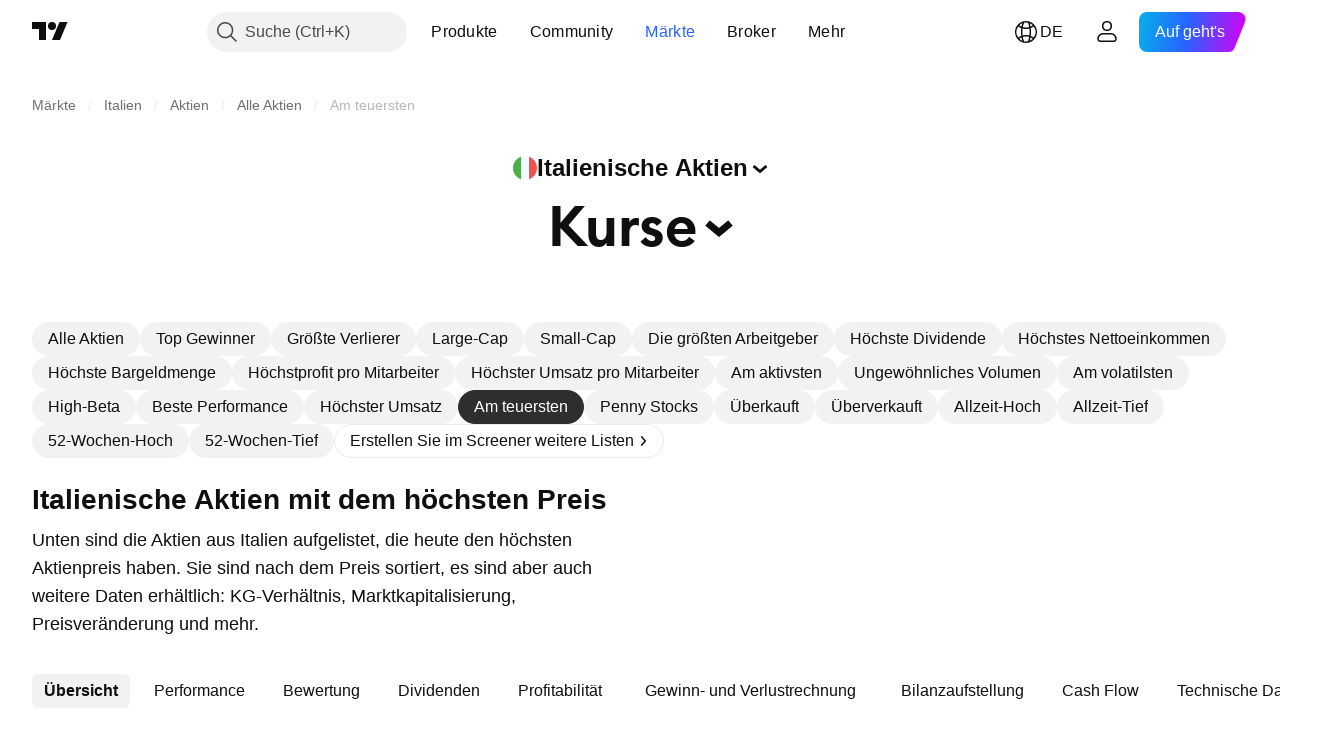

--- FILE ---
content_type: text/html; charset=utf-8
request_url: https://de.tradingview.com/markets/stocks-italy/market-movers-most-expensive/
body_size: 67583
content:

<!DOCTYPE html>
<html lang="de" dir="ltr" class="is-not-authenticated is-not-pro  theme-light"
 data-theme="light">
<head><meta charset="utf-8" />
<meta name="viewport" content="width=device-width, initial-scale=1.0, maximum-scale=1.0, minimum-scale=1.0, user-scalable=no">	<script nonce="7TP33diZ59/sOFDVDb4Vjw==">window.initData = {};</script><title>Die teuersten Aktien aus Italien — TradingView</title>
<!-- { block promo_footer_css_bundle } -->
		<!-- { render_css_bundle('promo_footer') } -->
		<link crossorigin="anonymous" href="https://static.tradingview.com/static/bundles/15992.6ab8fddbbeec572ad16b.css" rel="stylesheet" type="text/css"/>
	<!-- { endblock promo_footer_css_bundle } -->

	<!-- { block personal_css_bundle } -->

			<!-- render_css_bundle('category_base') -->
			<!-- render_css_bundle('category') -->

			<link crossorigin="anonymous" href="https://static.tradingview.com/static/bundles/7204.bd4a617f902d8e4336d7.css" rel="stylesheet" type="text/css"/>
<link crossorigin="anonymous" href="https://static.tradingview.com/static/bundles/77196.1ee43ed7cda5d814dba7.css" rel="stylesheet" type="text/css"/>
<link crossorigin="anonymous" href="https://static.tradingview.com/static/bundles/12874.2243f526973e835a8777.css" rel="stylesheet" type="text/css"/>
<link crossorigin="anonymous" href="https://static.tradingview.com/static/bundles/20541.ffebbd5b14e162a70fac.css" rel="stylesheet" type="text/css"/>
<link crossorigin="anonymous" href="https://static.tradingview.com/static/bundles/22691.df517de208b59f042c3b.css" rel="stylesheet" type="text/css"/>
<link crossorigin="anonymous" href="https://static.tradingview.com/static/bundles/72834.146c7925be9f43c9c767.css" rel="stylesheet" type="text/css"/>
<link crossorigin="anonymous" href="https://static.tradingview.com/static/bundles/6656.0e277b504c24d73f6420.css" rel="stylesheet" type="text/css"/>
<link crossorigin="anonymous" href="https://static.tradingview.com/static/bundles/97406.a24aa84d5466dfc219e3.css" rel="stylesheet" type="text/css"/>
<link crossorigin="anonymous" href="https://static.tradingview.com/static/bundles/51307.bb4e309d13e8ea654e19.css" rel="stylesheet" type="text/css"/>
<link crossorigin="anonymous" href="https://static.tradingview.com/static/bundles/62560.c8a32e4a427c0c57131c.css" rel="stylesheet" type="text/css"/>
<link crossorigin="anonymous" href="https://static.tradingview.com/static/bundles/4857.2a0b835c9459f5e8f334.css" rel="stylesheet" type="text/css"/>
<link crossorigin="anonymous" href="https://static.tradingview.com/static/bundles/60733.515b38c2fad56295e0d7.css" rel="stylesheet" type="text/css"/>
<link crossorigin="anonymous" href="https://static.tradingview.com/static/bundles/94584.053cede951b9d64dea44.css" rel="stylesheet" type="text/css"/>
<link crossorigin="anonymous" href="https://static.tradingview.com/static/bundles/52294.8c6373aa92664b86de9e.css" rel="stylesheet" type="text/css"/>
<link crossorigin="anonymous" href="https://static.tradingview.com/static/bundles/56167.a33c76f5549cc7102e61.css" rel="stylesheet" type="text/css"/>
<link crossorigin="anonymous" href="https://static.tradingview.com/static/bundles/72373.cdd20397318c8a54ee02.css" rel="stylesheet" type="text/css"/>
<link crossorigin="anonymous" href="https://static.tradingview.com/static/bundles/68820.b0c44555783cdd4786b8.css" rel="stylesheet" type="text/css"/>
<link crossorigin="anonymous" href="https://static.tradingview.com/static/bundles/39394.1f12e32e6d4c4b83fe10.css" rel="stylesheet" type="text/css"/>
<link crossorigin="anonymous" href="https://static.tradingview.com/static/bundles/28562.e29096bd778450adbd58.css" rel="stylesheet" type="text/css"/>
<link crossorigin="anonymous" href="https://static.tradingview.com/static/bundles/30331.cec6b9b458e103483d37.css" rel="stylesheet" type="text/css"/>
<link crossorigin="anonymous" href="https://static.tradingview.com/static/bundles/45207.4c0489c8756499c78a5e.css" rel="stylesheet" type="text/css"/>
<link crossorigin="anonymous" href="https://static.tradingview.com/static/bundles/5347.66e97921f2de4965604d.css" rel="stylesheet" type="text/css"/>
<link crossorigin="anonymous" href="https://static.tradingview.com/static/bundles/90145.8b74b8d86218eec14871.css" rel="stylesheet" type="text/css"/>
<link crossorigin="anonymous" href="https://static.tradingview.com/static/bundles/59334.4a832facb7e57c5e13f3.css" rel="stylesheet" type="text/css"/>
<link crossorigin="anonymous" href="https://static.tradingview.com/static/bundles/91361.140a08c3b11237f684ec.css" rel="stylesheet" type="text/css"/>
<link crossorigin="anonymous" href="https://static.tradingview.com/static/bundles/3691.a607e1947cc1d6442aef.css" rel="stylesheet" type="text/css"/>
<link crossorigin="anonymous" href="https://static.tradingview.com/static/bundles/79248.b085e41549ac76222ff0.css" rel="stylesheet" type="text/css"/>
<link crossorigin="anonymous" href="https://static.tradingview.com/static/bundles/17675.7322b9d581c3bd767a8f.css" rel="stylesheet" type="text/css"/>
<link crossorigin="anonymous" href="https://static.tradingview.com/static/bundles/48507.c2b4312adc616522c96a.css" rel="stylesheet" type="text/css"/>
<link crossorigin="anonymous" href="https://static.tradingview.com/static/bundles/52255.d675e248456677875a71.css" rel="stylesheet" type="text/css"/>
			<link crossorigin="anonymous" href="https://static.tradingview.com/static/bundles/95626.0b382ed55589e98e3418.css" rel="stylesheet" type="text/css"/>
<link crossorigin="anonymous" href="https://static.tradingview.com/static/bundles/88356.2020d73e26d49ab4f152.css" rel="stylesheet" type="text/css"/>
<link crossorigin="anonymous" href="https://static.tradingview.com/static/bundles/78820.3dc3168a8005e8c156fe.css" rel="stylesheet" type="text/css"/>
<link crossorigin="anonymous" href="https://static.tradingview.com/static/bundles/30608.1b5e0eb056a8145e2004.css" rel="stylesheet" type="text/css"/>
<link crossorigin="anonymous" href="https://static.tradingview.com/static/bundles/34700.362fa6a7ab1f3e3b06c4.css" rel="stylesheet" type="text/css"/>
<link crossorigin="anonymous" href="https://static.tradingview.com/static/bundles/17644.53a8a16a13c65b9ef1b6.css" rel="stylesheet" type="text/css"/>
<link crossorigin="anonymous" href="https://static.tradingview.com/static/bundles/22969.c32eeb1152afcd97b12e.css" rel="stylesheet" type="text/css"/>
<link crossorigin="anonymous" href="https://static.tradingview.com/static/bundles/66585.993b8d26d6975f2fa6c1.css" rel="stylesheet" type="text/css"/>
<link crossorigin="anonymous" href="https://static.tradingview.com/static/bundles/3004.893e8493ede47fdc9e97.css" rel="stylesheet" type="text/css"/>
<link crossorigin="anonymous" href="https://static.tradingview.com/static/bundles/78828.5bb76f10a0f822cc9f89.css" rel="stylesheet" type="text/css"/>
<link crossorigin="anonymous" href="https://static.tradingview.com/static/bundles/19465.d28d32a9cf4c8b2ae874.css" rel="stylesheet" type="text/css"/>
<link crossorigin="anonymous" href="https://static.tradingview.com/static/bundles/17708.76b53d849e04d07888c5.css" rel="stylesheet" type="text/css"/>
<link crossorigin="anonymous" href="https://static.tradingview.com/static/bundles/5193.e52e20403800cce198b0.css" rel="stylesheet" type="text/css"/>
<link crossorigin="anonymous" href="https://static.tradingview.com/static/bundles/51029.52bf22cf20129e43d305.css" rel="stylesheet" type="text/css"/>
<link crossorigin="anonymous" href="https://static.tradingview.com/static/bundles/72543.fd9c7fdf81b96fb22c7d.css" rel="stylesheet" type="text/css"/>
<link crossorigin="anonymous" href="https://static.tradingview.com/static/bundles/15127.08755d09afb2811cc922.css" rel="stylesheet" type="text/css"/>
<link crossorigin="anonymous" href="https://static.tradingview.com/static/bundles/23170.71338597533300e65499.css" rel="stylesheet" type="text/css"/>
<link crossorigin="anonymous" href="https://static.tradingview.com/static/bundles/41651.62c62b9357725600bfe8.css" rel="stylesheet" type="text/css"/>
<link crossorigin="anonymous" href="https://static.tradingview.com/static/bundles/5084.763f13567f3804bdb577.css" rel="stylesheet" type="text/css"/>
<link crossorigin="anonymous" href="https://static.tradingview.com/static/bundles/90002.75eb65f977c84b868ee3.css" rel="stylesheet" type="text/css"/>

			<!-- categories/base additional_css_bundles -->
				<!-- render_css_bundle(base_screener_facade_page_component) -->
				<link crossorigin="anonymous" href="https://static.tradingview.com/static/bundles/26184.a8e87c60a250a6212b03.css" rel="stylesheet" type="text/css"/>
<link crossorigin="anonymous" href="https://static.tradingview.com/static/bundles/62419.12891bfbb287744d3a89.css" rel="stylesheet" type="text/css"/>
<link crossorigin="anonymous" href="https://static.tradingview.com/static/bundles/32078.4dd8f716b361ea76fac9.css" rel="stylesheet" type="text/css"/>
<link crossorigin="anonymous" href="https://static.tradingview.com/static/bundles/6739.f577339c11e6441a352f.css" rel="stylesheet" type="text/css"/>
<link crossorigin="anonymous" href="https://static.tradingview.com/static/bundles/50370.a1a91e4e3b8d4d56af6a.css" rel="stylesheet" type="text/css"/>
<link crossorigin="anonymous" href="https://static.tradingview.com/static/bundles/29903.89b41c884d5213432809.css" rel="stylesheet" type="text/css"/>
<link crossorigin="anonymous" href="https://static.tradingview.com/static/bundles/24840.08865a24cd22e705a127.css" rel="stylesheet" type="text/css"/>
<link crossorigin="anonymous" href="https://static.tradingview.com/static/bundles/91565.97c3623a0a16ade99de8.css" rel="stylesheet" type="text/css"/>
<link crossorigin="anonymous" href="https://static.tradingview.com/static/bundles/61504.303d3d3a2eef8a440230.css" rel="stylesheet" type="text/css"/>
<link crossorigin="anonymous" href="https://static.tradingview.com/static/bundles/84592.9ad3142f13630874398c.css" rel="stylesheet" type="text/css"/>
<link crossorigin="anonymous" href="https://static.tradingview.com/static/bundles/84509.b78aa0f889805782a114.css" rel="stylesheet" type="text/css"/>
<link crossorigin="anonymous" href="https://static.tradingview.com/static/bundles/68650.e664998b1025f8944a19.css" rel="stylesheet" type="text/css"/>
<link crossorigin="anonymous" href="https://static.tradingview.com/static/bundles/58572.dad95b9e4df028f98405.css" rel="stylesheet" type="text/css"/>
<link crossorigin="anonymous" href="https://static.tradingview.com/static/bundles/87828.b5acda22a891bd0b8b78.css" rel="stylesheet" type="text/css"/>
<link crossorigin="anonymous" href="https://static.tradingview.com/static/bundles/27877.826c38517eae6571304f.css" rel="stylesheet" type="text/css"/>
<link crossorigin="anonymous" href="https://static.tradingview.com/static/bundles/52964.f2e1edd6097be38e73da.css" rel="stylesheet" type="text/css"/>
<link crossorigin="anonymous" href="https://static.tradingview.com/static/bundles/14544.83eca2c4704f4649b7a3.css" rel="stylesheet" type="text/css"/>
<link crossorigin="anonymous" href="https://static.tradingview.com/static/bundles/67877.2fb5f6f3eb739c16078d.css" rel="stylesheet" type="text/css"/>
<link crossorigin="anonymous" href="https://static.tradingview.com/static/bundles/11285.2ad4e54f72ca1dbe5a12.css" rel="stylesheet" type="text/css"/>
<link crossorigin="anonymous" href="https://static.tradingview.com/static/bundles/62882.bb7416e25ce047652be6.css" rel="stylesheet" type="text/css"/>
<link crossorigin="anonymous" href="https://static.tradingview.com/static/bundles/70835.249d27fbf7cfdf5dfd83.css" rel="stylesheet" type="text/css"/>
<link crossorigin="anonymous" href="https://static.tradingview.com/static/bundles/14896.f1db42b7b1545ca43c36.css" rel="stylesheet" type="text/css"/>
<link crossorigin="anonymous" href="https://static.tradingview.com/static/bundles/64463.906b5d47d47e4a2fad7b.css" rel="stylesheet" type="text/css"/>
<link crossorigin="anonymous" href="https://static.tradingview.com/static/bundles/65428.ed61cfe7a279b765a52c.css" rel="stylesheet" type="text/css"/>
<link crossorigin="anonymous" href="https://static.tradingview.com/static/bundles/37419.ec2a6e8f9fa5f15cee76.css" rel="stylesheet" type="text/css"/>
<link crossorigin="anonymous" href="https://static.tradingview.com/static/bundles/86211.013ee7a196ef8a0d50da.css" rel="stylesheet" type="text/css"/>
<link crossorigin="anonymous" href="https://static.tradingview.com/static/bundles/61774.97d57d024eda5916b203.css" rel="stylesheet" type="text/css"/>
<link crossorigin="anonymous" href="https://static.tradingview.com/static/bundles/20785.ff4d1676910a77c024eb.css" rel="stylesheet" type="text/css"/>
<link crossorigin="anonymous" href="https://static.tradingview.com/static/bundles/66504.f8f03e09b6c9491b680b.css" rel="stylesheet" type="text/css"/>
<link crossorigin="anonymous" href="https://static.tradingview.com/static/bundles/39622.4e7692737dd26f524a8b.css" rel="stylesheet" type="text/css"/>
<link crossorigin="anonymous" href="https://static.tradingview.com/static/bundles/7172.c490c0ef58ae3de2acb4.css" rel="stylesheet" type="text/css"/>
<link crossorigin="anonymous" href="https://static.tradingview.com/static/bundles/2298.e4906aeeda8c192efa8f.css" rel="stylesheet" type="text/css"/>
<link crossorigin="anonymous" href="https://static.tradingview.com/static/bundles/85624.4fbbc0eda1071fb9ab6a.css" rel="stylesheet" type="text/css"/>
<link crossorigin="anonymous" href="https://static.tradingview.com/static/bundles/55015.930f7fc7438c86aadf4d.css" rel="stylesheet" type="text/css"/>
<link crossorigin="anonymous" href="https://static.tradingview.com/static/bundles/74400.292967f9ba07944a7f16.css" rel="stylesheet" type="text/css"/>
<link crossorigin="anonymous" href="https://static.tradingview.com/static/bundles/39311.4431cbd1f6b729e26320.css" rel="stylesheet" type="text/css"/>
<link crossorigin="anonymous" href="https://static.tradingview.com/static/bundles/81171.c2c9226daa3d0cb6aa9f.css" rel="stylesheet" type="text/css"/>
<link crossorigin="anonymous" href="https://static.tradingview.com/static/bundles/82835.81bf556505f3b1b77ca4.css" rel="stylesheet" type="text/css"/>
<link crossorigin="anonymous" href="https://static.tradingview.com/static/bundles/57823.3d1d742a9840717a0830.css" rel="stylesheet" type="text/css"/>
<link crossorigin="anonymous" href="https://static.tradingview.com/static/bundles/93639.ea8c6490a5874aed0321.css" rel="stylesheet" type="text/css"/>
<link crossorigin="anonymous" href="https://static.tradingview.com/static/bundles/23141.71395691b83698e9013e.css" rel="stylesheet" type="text/css"/>
			<!-- / categories/base additional_css_bundles -->

	<!-- { endblock personal_css_bundle } -->

	<!-- { block extra_styles } -->
	<!-- { endblock extra_styles } --><script nonce="7TP33diZ59/sOFDVDb4Vjw==">
	window.locale = 'de_DE';
	window.language = 'de';
</script>
	<!-- { block promo_footer_js_bundle } -->
		<!-- { render_js_bundle('promo_footer') } -->
		<link crossorigin="anonymous" href="https://static.tradingview.com/static/bundles/de.63639.893104679743cfdc6eb0.js" rel="preload" as="script"/>
<link crossorigin="anonymous" href="https://static.tradingview.com/static/bundles/25096.92bda83ae2bfdec74d91.js" rel="preload" as="script"/>
<link crossorigin="anonymous" href="https://static.tradingview.com/static/bundles/promo_footer.d732748b4425f543f32d.js" rel="preload" as="script"/><script crossorigin="anonymous" src="https://static.tradingview.com/static/bundles/de.63639.893104679743cfdc6eb0.js" defer></script>
<script crossorigin="anonymous" src="https://static.tradingview.com/static/bundles/25096.92bda83ae2bfdec74d91.js" defer></script>
<script crossorigin="anonymous" src="https://static.tradingview.com/static/bundles/promo_footer.d732748b4425f543f32d.js" defer></script>
	<!-- { endblock promo_footer_js_bundle } -->

	<!-- { block personal_js_bundle } -->
<!-- render_js_bundle('category_base') -->
			<!-- render_js_bundle('category') -->

			<link crossorigin="anonymous" href="https://static.tradingview.com/static/bundles/runtime.13bc54636fe5b099f858.js" rel="preload" as="script"/>
<link crossorigin="anonymous" href="https://static.tradingview.com/static/bundles/de.11389.2b9c5a4a377923252369.js" rel="preload" as="script"/>
<link crossorigin="anonymous" href="https://static.tradingview.com/static/bundles/32227.d826c45d2d27f2ff4314.js" rel="preload" as="script"/>
<link crossorigin="anonymous" href="https://static.tradingview.com/static/bundles/77507.fb006c0c7a02051cf5cd.js" rel="preload" as="script"/>
<link crossorigin="anonymous" href="https://static.tradingview.com/static/bundles/22665.48cd37ebd902e7c711e1.js" rel="preload" as="script"/>
<link crossorigin="anonymous" href="https://static.tradingview.com/static/bundles/12886.7be7542f140baf734d79.js" rel="preload" as="script"/>
<link crossorigin="anonymous" href="https://static.tradingview.com/static/bundles/22023.035d84389dc598280aca.js" rel="preload" as="script"/>
<link crossorigin="anonymous" href="https://static.tradingview.com/static/bundles/2373.7f1c5f402e07b6f9d0b4.js" rel="preload" as="script"/>
<link crossorigin="anonymous" href="https://static.tradingview.com/static/bundles/62134.57ec9cb3f1548c6e710a.js" rel="preload" as="script"/>
<link crossorigin="anonymous" href="https://static.tradingview.com/static/bundles/1620.cf91b3df49fde2229d37.js" rel="preload" as="script"/>
<link crossorigin="anonymous" href="https://static.tradingview.com/static/bundles/68134.1e0b46262c669b57a9b2.js" rel="preload" as="script"/>
<link crossorigin="anonymous" href="https://static.tradingview.com/static/bundles/93243.d16dcf8fc50e14d67819.js" rel="preload" as="script"/>
<link crossorigin="anonymous" href="https://static.tradingview.com/static/bundles/42118.4d288177272a6654727b.js" rel="preload" as="script"/>
<link crossorigin="anonymous" href="https://static.tradingview.com/static/bundles/32378.b87f7c1aed020f9c3427.js" rel="preload" as="script"/>
<link crossorigin="anonymous" href="https://static.tradingview.com/static/bundles/29138.3ffca0f5cc08c417a41a.js" rel="preload" as="script"/>
<link crossorigin="anonymous" href="https://static.tradingview.com/static/bundles/23298.0b1a2a8df7ae6c4f9aff.js" rel="preload" as="script"/>
<link crossorigin="anonymous" href="https://static.tradingview.com/static/bundles/91834.4d31c2338deeeb00fc32.js" rel="preload" as="script"/>
<link crossorigin="anonymous" href="https://static.tradingview.com/static/bundles/89095.3270a2dccbfd93b224d0.js" rel="preload" as="script"/>
<link crossorigin="anonymous" href="https://static.tradingview.com/static/bundles/70241.dd09d132d92e23a2678a.js" rel="preload" as="script"/>
<link crossorigin="anonymous" href="https://static.tradingview.com/static/bundles/category_base.e796193e7e81d0041216.js" rel="preload" as="script"/><script crossorigin="anonymous" src="https://static.tradingview.com/static/bundles/runtime.13bc54636fe5b099f858.js" defer></script>
<script crossorigin="anonymous" src="https://static.tradingview.com/static/bundles/de.11389.2b9c5a4a377923252369.js" defer></script>
<script crossorigin="anonymous" src="https://static.tradingview.com/static/bundles/32227.d826c45d2d27f2ff4314.js" defer></script>
<script crossorigin="anonymous" src="https://static.tradingview.com/static/bundles/77507.fb006c0c7a02051cf5cd.js" defer></script>
<script crossorigin="anonymous" src="https://static.tradingview.com/static/bundles/22665.48cd37ebd902e7c711e1.js" defer></script>
<script crossorigin="anonymous" src="https://static.tradingview.com/static/bundles/12886.7be7542f140baf734d79.js" defer></script>
<script crossorigin="anonymous" src="https://static.tradingview.com/static/bundles/22023.035d84389dc598280aca.js" defer></script>
<script crossorigin="anonymous" src="https://static.tradingview.com/static/bundles/2373.7f1c5f402e07b6f9d0b4.js" defer></script>
<script crossorigin="anonymous" src="https://static.tradingview.com/static/bundles/62134.57ec9cb3f1548c6e710a.js" defer></script>
<script crossorigin="anonymous" src="https://static.tradingview.com/static/bundles/1620.cf91b3df49fde2229d37.js" defer></script>
<script crossorigin="anonymous" src="https://static.tradingview.com/static/bundles/68134.1e0b46262c669b57a9b2.js" defer></script>
<script crossorigin="anonymous" src="https://static.tradingview.com/static/bundles/93243.d16dcf8fc50e14d67819.js" defer></script>
<script crossorigin="anonymous" src="https://static.tradingview.com/static/bundles/42118.4d288177272a6654727b.js" defer></script>
<script crossorigin="anonymous" src="https://static.tradingview.com/static/bundles/32378.b87f7c1aed020f9c3427.js" defer></script>
<script crossorigin="anonymous" src="https://static.tradingview.com/static/bundles/29138.3ffca0f5cc08c417a41a.js" defer></script>
<script crossorigin="anonymous" src="https://static.tradingview.com/static/bundles/23298.0b1a2a8df7ae6c4f9aff.js" defer></script>
<script crossorigin="anonymous" src="https://static.tradingview.com/static/bundles/91834.4d31c2338deeeb00fc32.js" defer></script>
<script crossorigin="anonymous" src="https://static.tradingview.com/static/bundles/89095.3270a2dccbfd93b224d0.js" defer></script>
<script crossorigin="anonymous" src="https://static.tradingview.com/static/bundles/70241.dd09d132d92e23a2678a.js" defer></script>
<script crossorigin="anonymous" src="https://static.tradingview.com/static/bundles/category_base.e796193e7e81d0041216.js" defer></script>
			<link crossorigin="anonymous" href="https://static.tradingview.com/static/bundles/de.22589.11c41dbeaa9440298940.js" rel="preload" as="script"/>
<link crossorigin="anonymous" href="https://static.tradingview.com/static/bundles/84434.120d06989366c97d852e.js" rel="preload" as="script"/>
<link crossorigin="anonymous" href="https://static.tradingview.com/static/bundles/16708.d940246e30b75a30ea1a.js" rel="preload" as="script"/>
<link crossorigin="anonymous" href="https://static.tradingview.com/static/bundles/98777.b0d6b6f1842467663bf5.js" rel="preload" as="script"/>
<link crossorigin="anonymous" href="https://static.tradingview.com/static/bundles/4570.7df04ff726ec9de10a0f.js" rel="preload" as="script"/>
<link crossorigin="anonymous" href="https://static.tradingview.com/static/bundles/24377.3bc2e021db733b51d5d1.js" rel="preload" as="script"/>
<link crossorigin="anonymous" href="https://static.tradingview.com/static/bundles/44199.3dbc4d801452c6cddeb7.js" rel="preload" as="script"/>
<link crossorigin="anonymous" href="https://static.tradingview.com/static/bundles/77348.bd9cdbb17234f11d109f.js" rel="preload" as="script"/>
<link crossorigin="anonymous" href="https://static.tradingview.com/static/bundles/8721.9b0f32f0e7525003e53d.js" rel="preload" as="script"/>
<link crossorigin="anonymous" href="https://static.tradingview.com/static/bundles/54688.525016de76035aa87841.js" rel="preload" as="script"/>
<link crossorigin="anonymous" href="https://static.tradingview.com/static/bundles/81967.9ac06e70ce376693219c.js" rel="preload" as="script"/>
<link crossorigin="anonymous" href="https://static.tradingview.com/static/bundles/36921.25c1578bb3b1a34b757c.js" rel="preload" as="script"/>
<link crossorigin="anonymous" href="https://static.tradingview.com/static/bundles/category.07e6b2bcdb91d5780823.js" rel="preload" as="script"/><script crossorigin="anonymous" src="https://static.tradingview.com/static/bundles/de.22589.11c41dbeaa9440298940.js" defer></script>
<script crossorigin="anonymous" src="https://static.tradingview.com/static/bundles/84434.120d06989366c97d852e.js" defer></script>
<script crossorigin="anonymous" src="https://static.tradingview.com/static/bundles/16708.d940246e30b75a30ea1a.js" defer></script>
<script crossorigin="anonymous" src="https://static.tradingview.com/static/bundles/98777.b0d6b6f1842467663bf5.js" defer></script>
<script crossorigin="anonymous" src="https://static.tradingview.com/static/bundles/4570.7df04ff726ec9de10a0f.js" defer></script>
<script crossorigin="anonymous" src="https://static.tradingview.com/static/bundles/24377.3bc2e021db733b51d5d1.js" defer></script>
<script crossorigin="anonymous" src="https://static.tradingview.com/static/bundles/44199.3dbc4d801452c6cddeb7.js" defer></script>
<script crossorigin="anonymous" src="https://static.tradingview.com/static/bundles/77348.bd9cdbb17234f11d109f.js" defer></script>
<script crossorigin="anonymous" src="https://static.tradingview.com/static/bundles/8721.9b0f32f0e7525003e53d.js" defer></script>
<script crossorigin="anonymous" src="https://static.tradingview.com/static/bundles/54688.525016de76035aa87841.js" defer></script>
<script crossorigin="anonymous" src="https://static.tradingview.com/static/bundles/81967.9ac06e70ce376693219c.js" defer></script>
<script crossorigin="anonymous" src="https://static.tradingview.com/static/bundles/36921.25c1578bb3b1a34b757c.js" defer></script>
<script crossorigin="anonymous" src="https://static.tradingview.com/static/bundles/category.07e6b2bcdb91d5780823.js" defer></script>	<!-- { endblock personal_js_bundle } -->

	<!-- { block additional_js_bundle } -->
<!-- categories/base additional_js_bundles -->				<!-- render_js_bundle(base_screener_facade_page_component) -->
				<link crossorigin="anonymous" href="https://static.tradingview.com/static/bundles/de.17237.2cf5c0ad1b43ea94f332.js" rel="preload" as="script"/>
<link crossorigin="anonymous" href="https://static.tradingview.com/static/bundles/de.79245.52de5e20a08a417cc213.js" rel="preload" as="script"/>
<link crossorigin="anonymous" href="https://static.tradingview.com/static/bundles/55091.5e6d0c168f6080208222.js" rel="preload" as="script"/>
<link crossorigin="anonymous" href="https://static.tradingview.com/static/bundles/50447.ea855ce5a0dc04fb3b33.js" rel="preload" as="script"/>
<link crossorigin="anonymous" href="https://static.tradingview.com/static/bundles/77978.7cf853c9d929c515176f.js" rel="preload" as="script"/>
<link crossorigin="anonymous" href="https://static.tradingview.com/static/bundles/72780.331c5a9bee0ebd405c4e.js" rel="preload" as="script"/>
<link crossorigin="anonymous" href="https://static.tradingview.com/static/bundles/66338.a92415ae6d3731e137b7.js" rel="preload" as="script"/>
<link crossorigin="anonymous" href="https://static.tradingview.com/static/bundles/12904.261e268a4d490674839a.js" rel="preload" as="script"/>
<link crossorigin="anonymous" href="https://static.tradingview.com/static/bundles/19913.1ab3ebe649870d186ee8.js" rel="preload" as="script"/>
<link crossorigin="anonymous" href="https://static.tradingview.com/static/bundles/8170.486a3119585f09e889c1.js" rel="preload" as="script"/>
<link crossorigin="anonymous" href="https://static.tradingview.com/static/bundles/init-screener-symbol-page.c7a21e8197600eb479f6.js" rel="preload" as="script"/>
<link crossorigin="anonymous" href="https://static.tradingview.com/static/bundles/base_screener_facade_page_component.242d0bd388d8fb46b5db.js" rel="preload" as="script"/><script crossorigin="anonymous" src="https://static.tradingview.com/static/bundles/de.17237.2cf5c0ad1b43ea94f332.js" defer></script>
<script crossorigin="anonymous" src="https://static.tradingview.com/static/bundles/de.79245.52de5e20a08a417cc213.js" defer></script>
<script crossorigin="anonymous" src="https://static.tradingview.com/static/bundles/55091.5e6d0c168f6080208222.js" defer></script>
<script crossorigin="anonymous" src="https://static.tradingview.com/static/bundles/50447.ea855ce5a0dc04fb3b33.js" defer></script>
<script crossorigin="anonymous" src="https://static.tradingview.com/static/bundles/77978.7cf853c9d929c515176f.js" defer></script>
<script crossorigin="anonymous" src="https://static.tradingview.com/static/bundles/72780.331c5a9bee0ebd405c4e.js" defer></script>
<script crossorigin="anonymous" src="https://static.tradingview.com/static/bundles/66338.a92415ae6d3731e137b7.js" defer></script>
<script crossorigin="anonymous" src="https://static.tradingview.com/static/bundles/12904.261e268a4d490674839a.js" defer></script>
<script crossorigin="anonymous" src="https://static.tradingview.com/static/bundles/19913.1ab3ebe649870d186ee8.js" defer></script>
<script crossorigin="anonymous" src="https://static.tradingview.com/static/bundles/8170.486a3119585f09e889c1.js" defer></script>
<script crossorigin="anonymous" src="https://static.tradingview.com/static/bundles/init-screener-symbol-page.c7a21e8197600eb479f6.js" defer></script>
<script crossorigin="anonymous" src="https://static.tradingview.com/static/bundles/base_screener_facade_page_component.242d0bd388d8fb46b5db.js" defer></script>
			<!-- / categories/base additional_js_bundles -->	<!-- { endblock additional_js_bundle } -->	<script nonce="7TP33diZ59/sOFDVDb4Vjw==">
		window.initData = window.initData || {};
		window.initData.theme = "light";
			(()=>{"use strict";const t=/(?:^|;)\s*theme=(dark|light)(?:;|$)|$/.exec(document.cookie)[1];t&&(document.documentElement.classList.toggle("theme-dark","dark"===t),document.documentElement.classList.toggle("theme-light","light"===t),document.documentElement.dataset.theme=t,window.initData=window.initData||{},window.initData.theme=t)})();
	</script>
	<script nonce="7TP33diZ59/sOFDVDb4Vjw==">
		(()=>{"use strict";"undefined"!=typeof window&&"undefined"!=typeof navigator&&/mac/i.test(navigator.platform)&&document.documentElement.classList.add("mac_os_system")})();
	</script>

	<script nonce="7TP33diZ59/sOFDVDb4Vjw==">var environment = "battle";
		window.WS_HOST_PING_REQUIRED = true;
		window.BUILD_TIME = "2026-01-22T13:45:29";
		window.WEBSOCKET_HOST = "data.tradingview.com";
		window.WEBSOCKET_PRO_HOST = "prodata.tradingview.com";
		window.WEBSOCKET_HOST_FOR_DEEP_BACKTESTING = "history-data.tradingview.com";
		window.WIDGET_HOST = "https://www.tradingview-widget.com";
		window.TradingView = window.TradingView || {};
	</script>

	<link rel="conversions-config" href="https://s3.tradingview.com/conversions_de.json">
	<link rel="metrics-config" href="https://scanner-backend.tradingview.com/enum/ordered?id=metrics_full_name,metrics&lang=de&label-product=ytm-metrics-plan.json" crossorigin>

	<script nonce="7TP33diZ59/sOFDVDb4Vjw==">
		(()=>{"use strict";function e(e,t=!1){const{searchParams:n}=new URL(String(location));let s="true"===n.get("mobileapp_new"),o="true"===n.get("mobileapp");if(!t){const e=function(e){const t=e+"=",n=document.cookie.split(";");for(let e=0;e<n.length;e++){let s=n[e];for(;" "===s.charAt(0);)s=s.substring(1,s.length);if(0===s.indexOf(t))return s.substring(t.length,s.length)}return null}("tv_app")||"";s||=["android","android_nps"].includes(e),o||="ios"===e}return!("new"!==e&&"any"!==e||!s)||!("new"===e||!o)}const t="undefined"!=typeof window&&"undefined"!=typeof navigator,n=t&&"ontouchstart"in window,s=(t&&n&&window,t&&(n||navigator.maxTouchPoints),t&&window.chrome&&window.chrome.runtime,t&&window.navigator.userAgent.toLowerCase().indexOf("firefox"),t&&/\sEdge\/\d\d\b/.test(navigator.userAgent),t&&Boolean(navigator.vendor)&&navigator.vendor.indexOf("Apple")>-1&&-1===navigator.userAgent.indexOf("CriOS")&&navigator.userAgent.indexOf("FxiOS"),t&&/mac/i.test(navigator.platform),t&&/Win32|Win64/i.test(navigator.platform),t&&/Linux/i.test(navigator.platform),t&&/Android/i.test(navigator.userAgent)),o=t&&/BlackBerry/i.test(navigator.userAgent),i=t&&/iPhone|iPad|iPod/.test(navigator.platform),c=t&&/Opera Mini/i.test(navigator.userAgent),r=t&&("MacIntel"===navigator.platform&&navigator.maxTouchPoints>1||/iPad/.test(navigator.platform)),a=s||o||i||c,h=window.TradingView=window.TradingView||{};const _={Android:()=>s,BlackBerry:()=>o,iOS:()=>i,Opera:()=>c,isIPad:()=>r,any:()=>a};h.isMobile=_;const l=new Map;function d(){const e=window.location.pathname,t=window.location.host,n=`${t}${e}`;return l.has(n)||l.set(n,function(e,t){const n=["^widget-docs"];for(const e of n)if(new RegExp(e).test(t))return!0;const s=["^widgetembed/?$","^cmewidgetembed/?$","^([0-9a-zA-Z-]+)/widgetembed/?$","^([0-9a-zA-Z-]+)/widgetstatic/?$","^([0-9a-zA-Z-]+)?/?mediumwidgetembed/?$","^twitter-chart/?$","^telegram/chart/?$","^embed/([0-9a-zA-Z]{8})/?$","^widgetpopup/?$","^extension/?$","^idea-popup/?$","^hotlistswidgetembed/?$","^([0-9a-zA-Z-]+)/hotlistswidgetembed/?$","^marketoverviewwidgetembed/?$","^([0-9a-zA-Z-]+)/marketoverviewwidgetembed/?$","^eventswidgetembed/?$","^tickerswidgetembed/?$","^forexcrossrateswidgetembed/?$","^forexheatmapwidgetembed/?$","^marketquoteswidgetembed/?$","^screenerwidget/?$","^cryptomktscreenerwidget/?$","^([0-9a-zA-Z-]+)/cryptomktscreenerwidget/?$","^([0-9a-zA-Z-]+)/marketquoteswidgetembed/?$","^technical-analysis-widget-embed/$","^singlequotewidgetembed/?$","^([0-9a-zA-Z-]+)/singlequotewidgetembed/?$","^embed-widget/([0-9a-zA-Z-]+)/(([0-9a-zA-Z-]+)/)?$","^widget-docs/([0-9a-zA-Z-]+)/([0-9a-zA-Z-/]+)?$"],o=e.replace(/^\//,"");let i;for(let e=s.length-1;e>=0;e--)if(i=new RegExp(s[e]),i.test(o))return!0;return!1}(e,t)),l.get(n)??!1}h.onWidget=d;const g=()=>{},u="~m~";class m{constructor(e,t={}){this.sessionid=null,this.connected=!1,this._timeout=null,this._base=e,this._options={timeout:t.timeout||2e4,connectionType:t.connectionType}}connect(){this._socket=new WebSocket(this._prepareUrl()),this._socket.onmessage=e=>{
if("string"!=typeof e.data)throw new TypeError(`The WebSocket message should be a string. Recieved ${Object.prototype.toString.call(e.data)}`);this._onData(e.data)},this._socket.onclose=this._onClose.bind(this),this._socket.onerror=this._onError.bind(this)}send(e){this._socket&&this._socket.send(this._encode(e))}disconnect(){this._clearIdleTimeout(),this._socket&&(this._socket.onmessage=g,this._socket.onclose=g,this._socket.onerror=g,this._socket.close())}_clearIdleTimeout(){null!==this._timeout&&(clearTimeout(this._timeout),this._timeout=null)}_encode(e){let t,n="";const s=Array.isArray(e)?e:[e],o=s.length;for(let e=0;e<o;e++)t=null===s[e]||void 0===s[e]?"":m._stringify(s[e]),n+=u+t.length+u+t;return n}_decode(e){const t=[];let n,s;do{if(e.substring(0,3)!==u)return t;n="",s="";const o=(e=e.substring(3)).length;for(let t=0;t<o;t++){if(s=Number(e.substring(t,t+1)),Number(e.substring(t,t+1))!==s){e=e.substring(n.length+3),n=Number(n);break}n+=s}t.push(e.substring(0,n)),e=e.substring(n)}while(""!==e);return t}_onData(e){this._setTimeout();const t=this._decode(e),n=t.length;for(let e=0;e<n;e++)this._onMessage(t[e])}_setTimeout(){this._clearIdleTimeout(),this._timeout=setTimeout(this._onTimeout.bind(this),this._options.timeout)}_onTimeout(){this.disconnect(),this._onDisconnect({code:4e3,reason:"socket.io timeout",wasClean:!1})}_onMessage(e){this.sessionid?this._checkIfHeartbeat(e)?this._onHeartbeat(e.slice(3)):this._checkIfJson(e)?this._base.onMessage(JSON.parse(e.slice(3))):this._base.onMessage(e):(this.sessionid=e,this._onConnect())}_checkIfHeartbeat(e){return this._checkMessageType(e,"h")}_checkIfJson(e){return this._checkMessageType(e,"j")}_checkMessageType(e,t){return e.substring(0,3)==="~"+t+"~"}_onHeartbeat(e){this.send("~h~"+e)}_onConnect(){this.connected=!0,this._base.onConnect()}_onDisconnect(e){this._clear(),this._base.onDisconnect(e),this.sessionid=null}_clear(){this.connected=!1}_prepareUrl(){const t=w(this._base.host);if(t.pathname+="socket.io/websocket",t.protocol="wss:",t.searchParams.append("from",window.location.pathname.slice(1,50)),t.searchParams.append("date",window.BUILD_TIME||""),e("any")&&t.searchParams.append("client","mobile"),this._options.connectionType&&t.searchParams.append("type",this._options.connectionType),window.WEBSOCKET_PARAMS_ANALYTICS){const{ws_page_uri:e,ws_ancestor_origin:n}=window.WEBSOCKET_PARAMS_ANALYTICS;e&&t.searchParams.append("page-uri",e),n&&t.searchParams.append("ancestor-origin",n)}const n=window.location.search.includes("widget_token")||window.location.hash.includes("widget_token");return d()||n||t.searchParams.append("auth","sessionid"),t.href}_onClose(e){this._clearIdleTimeout(),this._onDisconnect(e)}_onError(e){this._clearIdleTimeout(),this._clear(),this._base.emit("error",[e]),this.sessionid=null}static _stringify(e){return"[object Object]"===Object.prototype.toString.call(e)?"~j~"+JSON.stringify(e):String(e)}}class p{constructor(e,t){this.host=e,this._connecting=!1,this._events={},this.transport=this._getTransport(t)}isConnected(){
return!!this.transport&&this.transport.connected}isConnecting(){return this._connecting}connect(){this.isConnected()||(this._connecting&&this.disconnect(),this._connecting=!0,this.transport.connect())}send(e){this.transport&&this.transport.connected&&this.transport.send(e)}disconnect(){this.transport&&this.transport.disconnect()}on(e,t){e in this._events||(this._events[e]=[]),this._events[e].push(t)}offAll(){this._events={}}onMessage(e){this.emit("message",[e])}emit(e,t=[]){if(e in this._events){const n=this._events[e].concat(),s=n.length;for(let e=0;e<s;e++)n[e].apply(this,t)}}onConnect(){this.clear(),this.emit("connect")}onDisconnect(e){this.emit("disconnect",[e])}clear(){this._connecting=!1}_getTransport(e){return new m(this,e)}}function w(e){const t=-1!==e.indexOf("/")?new URL(e):new URL("wss://"+e);if("wss:"!==t.protocol&&"https:"!==t.protocol)throw new Error("Invalid websocket base "+e);return t.pathname.endsWith("/")||(t.pathname+="/"),t.search="",t.username="",t.password="",t}const k="undefined"!=typeof window&&Number(window.TELEMETRY_WS_ERROR_LOGS_THRESHOLD)||0;class f{constructor(e,t={}){this._queueStack=[],this._logsQueue=[],this._telemetryObjectsQueue=[],this._reconnectCount=0,this._redirectCount=0,this._errorsCount=0,this._errorsInfoSent=!1,this._connectionStart=null,this._connectionEstablished=null,this._reconnectTimeout=null,this._onlineCancellationToken=null,this._isConnectionForbidden=!1,this._initialHost=t.initialHost||null,this._suggestedHost=e,this._proHost=t.proHost,this._reconnectHost=t.reconnectHost,this._noReconnectAfterTimeout=!0===t.noReconnectAfterTimeout,this._dataRequestTimeout=t.dataRequestTimeout,this._connectionType=t.connectionType,this._doConnect(),t.pingRequired&&-1===window.location.search.indexOf("noping")&&this._startPing()}connect(){this._tryConnect()}resetCounters(){this._reconnectCount=0,this._redirectCount=0}setLogger(e,t){this._logger=e,this._getLogHistory=t,this._flushLogs()}setTelemetry(e){this._telemetry=e,this._telemetry.reportSent.subscribe(this,this._onTelemetrySent),this._flushTelemetry()}onReconnect(e){this._onReconnect=e}isConnected(){return!!this._socket&&this._socket.isConnected()}isConnecting(){return!!this._socket&&this._socket.isConnecting()}on(e,t){return!!this._socket&&("connect"===e&&this._socket.isConnected()?t():"disconnect"===e?this._disconnectCallbacks.push(t):this._socket.on(e,t),!0)}getSessionId(){return this._socket&&this._socket.transport?this._socket.transport.sessionid:null}send(e){return this.isConnected()?(this._socket.send(e),!0):(this._queueMessage(e),!1)}getConnectionEstablished(){return this._connectionEstablished}getHost(){const e=this._tryGetProHost();return null!==e?e:this._reconnectHost&&this._reconnectCount>3?this._reconnectHost:this._suggestedHost}getReconnectCount(){return this._reconnectCount}getRedirectCount(){return this._redirectCount}getConnectionStart(){return this._connectionStart}disconnect(){this._clearReconnectTimeout(),(this.isConnected()||this.isConnecting())&&(this._propagateDisconnect(),this._disconnectCallbacks=[],
this._closeSocket())}forbidConnection(){this._isConnectionForbidden=!0,this.disconnect()}allowConnection(){this._isConnectionForbidden=!1,this.connect()}isMaxRedirects(){return this._redirectCount>=20}isMaxReconnects(){return this._reconnectCount>=20}getPingInfo(){return this._pingInfo||null}_tryGetProHost(){return window.TradingView&&window.TradingView.onChartPage&&"battle"===window.environment&&!this._redirectCount&&-1===window.location.href.indexOf("ws_host")?this._initialHost?this._initialHost:void 0!==window.user&&window.user.pro_plan?this._proHost||this._suggestedHost:null:null}_queueMessage(e){0===this._queueStack.length&&this._logMessage(0,"Socket is not connected. Queued a message"),this._queueStack.push(e)}_processMessageQueue(){0!==this._queueStack.length&&(this._logMessage(0,"Processing queued messages"),this._queueStack.forEach(this.send.bind(this)),this._logMessage(0,"Processed "+this._queueStack.length+" messages"),this._queueStack=[])}_onDisconnect(e){this._noReconnectAfterTimeout||null!==this._reconnectTimeout||(this._reconnectTimeout=setTimeout(this._tryReconnect.bind(this),5e3)),this._clearOnlineCancellationToken();let t="disconnect session:"+this.getSessionId();e&&(t+=", code:"+e.code+", reason:"+e.reason,1005===e.code&&this._sendTelemetry("websocket_code_1005")),this._logMessage(0,t),this._propagateDisconnect(e),this._closeSocket(),this._queueStack=[]}_closeSocket(){null!==this._socket&&(this._socket.offAll(),this._socket.disconnect(),this._socket=null)}_logMessage(e,t){const n={method:e,message:t};this._logger?this._flushLogMessage(n):(n.message=`[${(new Date).toISOString()}] ${n.message}`,this._logsQueue.push(n))}_flushLogMessage(e){switch(e.method){case 2:this._logger.logDebug(e.message);break;case 3:this._logger.logError(e.message);break;case 0:this._logger.logInfo(e.message);break;case 1:this._logger.logNormal(e.message)}}_flushLogs(){this._flushLogMessage({method:1,message:"messages from queue. Start."}),this._logsQueue.forEach((e=>{this._flushLogMessage(e)})),this._flushLogMessage({method:1,message:"messages from queue. End."}),this._logsQueue=[]}_sendTelemetry(e,t){const n={event:e,params:t};this._telemetry?this._flushTelemetryObject(n):this._telemetryObjectsQueue.push(n)}_flushTelemetryObject(e){this._telemetry.sendChartReport(e.event,e.params,!1)}_flushTelemetry(){this._telemetryObjectsQueue.forEach((e=>{this._flushTelemetryObject(e)})),this._telemetryObjectsQueue=[]}_doConnect(){this._socket&&(this._socket.isConnected()||this._socket.isConnecting())||(this._clearOnlineCancellationToken(),this._host=this.getHost(),this._socket=new p(this._host,{timeout:this._dataRequestTimeout,connectionType:this._connectionType}),this._logMessage(0,"Connecting to "+this._host),this._bindEvents(),this._disconnectCallbacks=[],this._connectionStart=performance.now(),this._connectionEstablished=null,this._socket.connect(),performance.mark("SWSC",{detail:"Start WebSocket connection"}),this._socket.on("connect",(()=>{performance.mark("EWSC",{detail:"End WebSocket connection"}),
performance.measure("WebSocket connection delay","SWSC","EWSC")})))}_propagateDisconnect(e){const t=this._disconnectCallbacks.length;for(let n=0;n<t;n++)this._disconnectCallbacks[n](e||{})}_bindEvents(){this._socket&&(this._socket.on("connect",(()=>{const e=this.getSessionId();if("string"==typeof e){const t=JSON.parse(e);if(t.redirect)return this._redirectCount+=1,this._suggestedHost=t.redirect,this.isMaxRedirects()&&this._sendTelemetry("redirect_bailout"),void this._redirect()}this._connectionEstablished=performance.now(),this._processMessageQueue(),this._logMessage(0,"connect session:"+e)})),this._socket.on("disconnect",this._onDisconnect.bind(this)),this._socket.on("close",this._onDisconnect.bind(this)),this._socket.on("error",(e=>{this._logMessage(0,new Date+" session:"+this.getSessionId()+" websocket error:"+JSON.stringify(e)),this._sendTelemetry("websocket_error"),this._errorsCount++,!this._errorsInfoSent&&this._errorsCount>=k&&(void 0!==this._lastConnectCallStack&&(this._sendTelemetry("websocket_error_connect_stack",{text:this._lastConnectCallStack}),delete this._lastConnectCallStack),void 0!==this._getLogHistory&&this._sendTelemetry("websocket_error_log",{text:this._getLogHistory(50).join("\n")}),this._errorsInfoSent=!0)})))}_redirect(){this.disconnect(),this._reconnectWhenOnline()}_tryReconnect(){this._tryConnect()&&(this._reconnectCount+=1)}_tryConnect(){return!this._isConnectionForbidden&&(this._clearReconnectTimeout(),this._lastConnectCallStack=new Error(`WebSocket connect stack. Is connected: ${this.isConnected()}.`).stack||"",!this.isConnected()&&(this.disconnect(),this._reconnectWhenOnline(),!0))}_clearOnlineCancellationToken(){this._onlineCancellationToken&&(this._onlineCancellationToken(),this._onlineCancellationToken=null)}_clearReconnectTimeout(){null!==this._reconnectTimeout&&(clearTimeout(this._reconnectTimeout),this._reconnectTimeout=null)}_reconnectWhenOnline(){if(navigator.onLine)return this._logMessage(0,"Network status: online - trying to connect"),this._doConnect(),void(this._onReconnect&&this._onReconnect());this._logMessage(0,"Network status: offline - wait until online"),this._onlineCancellationToken=function(e){let t=e;const n=()=>{window.removeEventListener("online",n),t&&t()};return window.addEventListener("online",n),()=>{t=null}}((()=>{this._logMessage(0,"Network status changed to online - trying to connect"),this._doConnect(),this._onReconnect&&this._onReconnect()}))}_onTelemetrySent(e){"websocket_error"in e&&(this._errorsCount=0,this._errorsInfoSent=!1)}_startPing(){if(this._pingIntervalId)return;const e=w(this.getHost());e.pathname+="ping",e.protocol="https:";let t=0,n=0;const s=e=>{this._pingInfo=this._pingInfo||{max:0,min:1/0,avg:0};const s=(new Date).getTime()-e;s>this._pingInfo.max&&(this._pingInfo.max=s),s<this._pingInfo.min&&(this._pingInfo.min=s),t+=s,n++,this._pingInfo.avg=t/n,n>=10&&this._pingIntervalId&&(clearInterval(this._pingIntervalId),delete this._pingIntervalId)};this._pingIntervalId=setInterval((()=>{const t=(new Date).getTime(),n=new XMLHttpRequest
;n.open("GET",e,!0),n.send(),n.onreadystatechange=()=>{n.readyState===XMLHttpRequest.DONE&&200===n.status&&s(t)}}),1e4)}}window.WSBackendConnection=new f(window.WEBSOCKET_HOST,{pingRequired:window.WS_HOST_PING_REQUIRED,proHost:window.WEBSOCKET_PRO_HOST,reconnectHost:window.WEBSOCKET_HOST_FOR_RECONNECT,initialHost:window.WEBSOCKET_INITIAL_HOST,connectionType:window.WEBSOCKET_CONNECTION_TYPE}),window.WSBackendConnectionCtor=f})();
	</script>

		<script nonce="7TP33diZ59/sOFDVDb4Vjw==">
			window.initData.url = "/markets/stocks-italy/market-movers-most-expensive/";

window.initData.feed_meta = {};
		</script>

	<script nonce="7TP33diZ59/sOFDVDb4Vjw==">var is_authenticated = false;
		var user = {"username":"Guest","following":"0","followers":"0","ignore_list":[],"available_offers":{}};
		window.initData.priceAlertsFacadeClientUrl = "https://pricealerts.tradingview.com";
		window.initData.currentLocaleInfo = {"language":"de","language_name":"Deutsch","flag":"de","geoip_code":"de","countries_with_this_language":["at","ch"],"iso":"de","iso_639_3":"deu","global_name":"German","is_in_european_union":true};
		window.initData.offerButtonInfo = {"class_name":"tv-header__offer-button-container--trial-join","title":"Auf geht's","href":"/pricing/?source=header_go_pro_button&feature=start_free_trial","subtitle":null,"expiration":null,"color":"gradient","stretch":false};
		window.initData.settings = {'S3_LOGO_SERVICE_BASE_URL': 'https://s3-symbol-logo.tradingview.com/', 'S3_NEWS_IMAGE_SERVICE_BASE_URL': 'https://s3.tradingview.com/news/', 'WEBPACK_STATIC_PATH': 'https://static.tradingview.com/static/bundles/', 'TRADING_URL': 'https://papertrading.tradingview.com', 'CRUD_STORAGE_URL': 'https://crud-storage.tradingview.com'};
		window.countryCode = "US";


			window.__initialEnabledFeaturesets =
				(window.__initialEnabledFeaturesets || []).concat(
					['tv_production'].concat(
						window.ClientCustomConfiguration && window.ClientCustomConfiguration.getEnabledFeatureSet
							? JSON.parse(window.ClientCustomConfiguration.getEnabledFeatureSet())
							: []
					)
				);

			if (window.ClientCustomConfiguration && window.ClientCustomConfiguration.getDisabledFeatureSet) {
				window.__initialDisabledFeaturesets = JSON.parse(window.ClientCustomConfiguration.getDisabledFeatureSet());
			}



			var lastGlobalNotificationIds = [1015050,1015038,1015032,1015023,1015004,1014987,1014965,1014948,1014928,1014911,1014880];

		var shopConf = {
			offers: [],
		};

		var featureToggleState = {"black_friday_popup":1.0,"black_friday_mainpage":1.0,"black_friday_extend_limitation":1.0,"chart_autosave_5min":1.0,"chart_autosave_30min":1.0,"chart_save_metainfo_separately":1.0,"performance_test_mode":1.0,"ticks_replay":1.0,"chart_storage_hibernation_delay_60min":1.0,"log_replay_to_persistent_logger":1.0,"enable_select_date_replay_mobile":1.0,"support_persistent_logs":1.0,"seasonals_table":1.0,"ytm_on_chart":1.0,"enable_step_by_step_hints_for_drawings":1.0,"enable_new_indicators_templates_view":1.0,"allow_brackets_profit_loss":1.0,"enable_traded_context_linking":1.0,"order_context_validation_in_instant_mode":1.0,"internal_fullscreen_api":1.0,"alerts-presets":1.0,"alerts-watchlist-allow-in-multicondions":1.0,"alerts-disable-fires-read-from-toast":1.0,"alerts-editor-fire-rate-setting":1.0,"enable_symbol_change_restriction_on_widgets":1.0,"enable_asx_symbol_restriction":1.0,"symphony_allow_non_partitioned_cookie_on_old_symphony":1.0,"symphony_notification_badges":1.0,"symphony_use_adk_for_upgrade_request":1.0,"telegram_mini_app_reduce_snapshot_quality":1.0,"news_enable_filtering_by_user":1.0,"timeout_django_db":0.15,"timeout_django_usersettings_db":0.15,"timeout_django_charts_db":0.25,"timeout_django_symbols_lists_db":0.25,"timeout_django_minds_db":0.05,"timeout_django_logging_db":0.25,"disable_services_monitor_metrics":1.0,"enable_signin_recaptcha":1.0,"enable_idea_spamdetectorml":1.0,"enable_idea_spamdetectorml_comments":1.0,"enable_spamdetectorml_chat":1.0,"enable_minds_spamdetectorml":1.0,"backend-connections-in-token":1.0,"one_connection_with_exchanges":1.0,"mobile-ads-ios":1.0,"mobile-ads-android":1.0,"google-one-tap-signin":1.0,"braintree-gopro-in-order-dialog":1.0,"braintree-apple-pay":1.0,"braintree-google-pay":1.0,"braintree-apple-pay-from-ios-app":1.0,"braintree-apple-pay-trial":1.0,"triplea-payments":1.0,"braintree-google-pay-trial":1.0,"braintree-one-usd-verification":1.0,"braintree-3ds-enabled":1.0,"braintree-3ds-status-check":1.0,"braintree-additional-card-checks-for-trial":1.0,"braintree-instant-settlement":1.0,"braintree_recurring_billing_scheduler_subscription":1.0,"checkout_manual_capture_required":1.0,"checkout-subscriptions":1.0,"checkout_additional_card_checks_for_trial":1.0,"checkout_fail_on_duplicate_payment_methods_for_trial":1.0,"checkout_fail_on_banned_countries_for_trial":1.0,"checkout_fail_on_banned_bank_for_trial":1.0,"checkout_fail_on_banned_bank_for_premium_trial":1.0,"checkout_fail_on_close_to_expiration_card_trial":1.0,"checkout_fail_on_prepaid_card_trial":1.0,"country_of_issuance_vs_billing_country":1.0,"checkout_show_instead_of_braintree":1.0,"checkout-3ds":1.0,"checkout-3ds-us":1.0,"checkout-paypal":1.0,"checkout_include_account_holder":1.0,"checkout-paypal-trial":1.0,"checkout_detect_processing_channel_by_country":1.0,"annual_to_monthly_downgrade_attempt":1.0,"razorpay_trial_10_inr":1.0,"razorpay-card-order-token-section":1.0,"razorpay-card-subscriptions":1.0,"razorpay-upi-subscriptions":1.0,"razorpay-s3-invoice-upload":1.0,"razorpay_include_date_of_birth":1.0,"dlocal-payments":1.0,"braintree_transaction_source":1.0,"vertex-tax":1.0,"receipt_in_emails":1.0,"adwords-analytics":1.0,"disable_mobile_upsell_ios":1.0,"disable_mobile_upsell_android":1.0,"required_agreement_for_rt":1.0,"check_market_data_limits":1.0,"force_to_complete_data":1.0,"force_to_upgrade_to_expert":1.0,"send_tradevan_invoice":1.0,"show_pepe_animation":1.0,"send_next_payment_info_receipt":1.0,"screener-alerts-read-only":1.0,"screener-condition-filters-auto-apply":1.0,"screener_bond_restriction_by_auth_enabled":1.0,"screener_bond_rating_columns_restriction_by_auth_enabled":1.0,"ses_tracking":1.0,"send_financial_notifications":1.0,"spark_translations":1.0,"spark_category_translations":1.0,"spark_tags_translations":1.0,"pro_plan_initial_refunds_disabled":1.0,"previous_monoproduct_purchases_refunds_enabled":1.0,"enable_ideas_recommendations":1.0,"enable_ideas_recommendations_feed":1.0,"fail_on_duplicate_payment_methods_for_trial":1.0,"ethoca_alert_notification_webhook":1.0,"hide_suspicious_users_ideas":1.0,"disable_publish_strategy_range_based_chart":1.0,"restrict_simultaneous_requests":1.0,"login_from_new_device_email":1.0,"ssr_worker_nowait":1.0,"broker_A1CAPITAL":1.0,"broker_ACTIVTRADES":1.0,"broker_ALCHEMYMARKETS":1.0,"broker_ALICEBLUE":1.0,"broker_ALPACA":1.0,"broker_ALRAMZ":1.0,"broker_AMP":1.0,"hide_ANGELONE_on_ios":1.0,"hide_ANGELONE_on_android":1.0,"hide_ANGELONE_on_mobile_web":1.0,"ANGELONE_beta":1.0,"broker_AVA_FUTURES":1.0,"AVA_FUTURES_oauth_authorization":1.0,"broker_B2PRIME":1.0,"broker_BAJAJ":1.0,"BAJAJ_beta":1.0,"broker_BEYOND":1.0,"broker_BINANCE":1.0,"enable_binanceapis_base_url":1.0,"broker_BINGBON":1.0,"broker_BITAZZA":1.0,"broker_BITGET":1.0,"broker_BITMEX":1.0,"broker_BITSTAMP":1.0,"broker_BLACKBULL":1.0,"broker_BLUEBERRYMARKETS":1.0,"broker_BTCC":1.0,"broker_BYBIT":1.0,"broker_CAPITALCOM":1.0,"broker_CAPTRADER":1.0,"CAPTRADER_separate_integration_migration_warning":1.0,"broker_CFI":1.0,"broker_CGSI":1.0,"hide_CGSI_on_ios":1.0,"hide_CGSI_on_android":1.0,"hide_CGSI_on_mobile_web":1.0,"CGSI_beta":1.0,"broker_CITYINDEX":1.0,"cityindex_spreadbetting":1.0,"broker_CMCMARKETS":1.0,"broker_COBRATRADING":1.0,"broker_COINBASE":1.0,"coinbase_request_server_logger":1.0,"coinbase_cancel_position_brackets":1.0,"broker_COINW":1.0,"broker_COLMEX":1.0,"hide_CQG_on_ios":1.0,"hide_CQG_on_android":1.0,"hide_CQG_on_mobile_web":1.0,"cqg-realtime-bandwidth-limit":1.0,"hide_CRYPTOCOM_on_ios":1.0,"hide_CRYPTOCOM_on_android":1.0,"hide_CRYPTOCOM_on_mobile_web":1.0,"CRYPTOCOM_beta":1.0,"hide_CURRENCYCOM_on_ios":1.0,"hide_CURRENCYCOM_on_android":1.0,"hide_CURRENCYCOM_on_mobile_web":1.0,"hide_CXM_on_ios":1.0,"hide_CXM_on_android":1.0,"hide_CXM_on_mobile_web":1.0,"CXM_beta":1.0,"broker_DAOL":1.0,"broker_DERAYAH":1.0,"broker_DHAN":1.0,"broker_DNSE":1.0,"broker_DORMAN":1.0,"hide_DUMMY_on_ios":1.0,"hide_DUMMY_on_android":1.0,"hide_DUMMY_on_mobile_web":1.0,"broker_EASYMARKETS":1.0,"broker_ECOVALORES":1.0,"ECOVALORES_beta":1.0,"broker_EDGECLEAR":1.0,"edgeclear_oauth_authorization":1.0,"broker_EIGHTCAP":1.0,"broker_ERRANTE":1.0,"broker_ESAFX":1.0,"hide_FIDELITY_on_ios":1.0,"hide_FIDELITY_on_android":1.0,"hide_FIDELITY_on_mobile_web":1.0,"FIDELITY_beta":1.0,"broker_FOREXCOM":1.0,"forexcom_session_v2":1.0,"broker_FPMARKETS":1.0,"hide_FTX_on_ios":1.0,"hide_FTX_on_android":1.0,"hide_FTX_on_mobile_web":1.0,"ftx_request_server_logger":1.0,"broker_FUSIONMARKETS":1.0,"fxcm_server_logger":1.0,"broker_FXCM":1.0,"broker_FXOPEN":1.0,"broker_FXPRO":1.0,"broker_FYERS":1.0,"broker_GATE":1.0,"broker_GBEBROKERS":1.0,"broker_GEMINI":1.0,"broker_GENIALINVESTIMENTOS":1.0,"hide_GLOBALPRIME_on_ios":1.0,"hide_GLOBALPRIME_on_android":1.0,"hide_GLOBALPRIME_on_mobile_web":1.0,"globalprime-brokers-side-maintenance":1.0,"broker_GOMARKETS":1.0,"broker_GOTRADE":1.0,"broker_HERENYA":1.0,"hide_HTX_on_ios":1.0,"hide_HTX_on_android":1.0,"hide_HTX_on_mobile_web":1.0,"broker_IBKR":1.0,"check_ibkr_side_maintenance":1.0,"ibkr_request_server_logger":1.0,"ibkr_parallel_provider_initialization":1.0,"ibkr_ws_account_summary":1.0,"ibkr_ws_server_logger":1.0,"ibkr_subscribe_to_order_updates_first":1.0,"ibkr_ws_account_ledger":1.0,"broker_IBROKER":1.0,"broker_ICMARKETS":1.0,"broker_ICMARKETS_ASIC":1.0,"broker_ICMARKETS_EU":1.0,"broker_IG":1.0,"broker_INFOYATIRIM":1.0,"broker_INNOVESTX":1.0,"broker_INTERACTIVEIL":1.0,"broker_IRONBEAM":1.0,"hide_IRONBEAM_CQG_on_ios":1.0,"hide_IRONBEAM_CQG_on_android":1.0,"hide_IRONBEAM_CQG_on_mobile_web":1.0,"broker_KSECURITIES":1.0,"broker_LIBERATOR":1.0,"broker_MEXEM":1.0,"broker_MIDAS":1.0,"hide_MOCKBROKER_on_ios":1.0,"hide_MOCKBROKER_on_android":1.0,"hide_MOCKBROKER_on_mobile_web":1.0,"hide_MOCKBROKER_IMPLICIT_on_ios":1.0,"hide_MOCKBROKER_IMPLICIT_on_android":1.0,"hide_MOCKBROKER_IMPLICIT_on_mobile_web":1.0,"hide_MOCKBROKER_CODE_on_ios":1.0,"hide_MOCKBROKER_CODE_on_android":1.0,"hide_MOCKBROKER_CODE_on_mobile_web":1.0,"broker_MOOMOO":1.0,"broker_MOTILALOSWAL":1.0,"broker_NINJATRADER":1.0,"broker_OANDA":1.0,"oanda_server_logging":1.0,"oanda_oauth_multiplexing":1.0,"broker_OKX":1.0,"broker_OPOFINANCE":1.0,"broker_OPTIMUS":1.0,"broker_OSMANLI":1.0,"broker_OSMANLIFX":1.0,"paper_force_connect_pushstream":1.0,"paper_subaccount_custom_currency":1.0,"paper_outside_rth":1.0,"broker_PAYTM":1.0,"broker_PEPPERSTONE":1.0,"broker_PHEMEX":1.0,"broker_PHILLIPCAPITAL_TR":1.0,"broker_PHILLIPNOVA":1.0,"broker_PLUS500":1.0,"plus500_oauth_authorization":1.0,"broker_PURPLETRADING":1.0,"broker_QUESTRADE":1.0,"broker_RIYADCAPITAL":1.0,"broker_ROBOMARKETS":1.0,"broker_REPLAYBROKER":1.0,"broker_SAMUEL":1.0,"broker_SAXOBANK":1.0,"broker_SHAREMARKET":1.0,"broker_SKILLING":1.0,"broker_SPREADEX":1.0,"broker_SWISSQUOTE":1.0,"broker_STONEX":1.0,"broker_TASTYFX":1.0,"broker_TASTYTRADE":1.0,"broker_THINKMARKETS":1.0,"broker_TICKMILL":1.0,"hide_TIGER_on_ios":1.0,"hide_TIGER_on_android":1.0,"hide_TIGER_on_mobile_web":1.0,"broker_TRADENATION":1.0,"hide_TRADESMART_on_ios":1.0,"hide_TRADESMART_on_android":1.0,"hide_TRADESMART_on_mobile_web":1.0,"TRADESMART_beta":1.0,"broker_TRADESTATION":1.0,"tradestation_request_server_logger":1.0,"tradestation_account_data_streaming":1.0,"tradestation_streaming_server_logging":1.0,"broker_TRADEZERO":1.0,"broker_TRADIER":1.0,"broker_TRADIER_FUTURES":1.0,"tradier_futures_oauth_authorization":1.0,"broker_TRADOVATE":1.0,"broker_TRADU":1.0,"tradu_spread_bet":1.0,"broker_TRIVE":1.0,"broker_VANTAGE":1.0,"broker_VELOCITY":1.0,"broker_WEBULL":1.0,"broker_WEBULLJAPAN":1.0,"broker_WEBULLPAY":1.0,"broker_WEBULLUK":1.0,"broker_WHITEBIT":1.0,"broker_WHSELFINVEST":1.0,"broker_WHSELFINVEST_FUTURES":1.0,"WHSELFINVEST_FUTURES_oauth_authorization":1.0,"broker_XCUBE":1.0,"broker_YLG":1.0,"broker_id_session":1.0,"disallow_concurrent_sessions":1.0,"use_code_flow_v2_provider":1.0,"use_code_flow_v2_provider_for_untested_brokers":1.0,"mobile_trading_web":1.0,"mobile_trading_ios":1.0,"mobile_trading_android":1.0,"continuous_front_contract_trading":1.0,"trading_request_server_logger":1.0,"rest_request_server_logger":1.0,"oauth2_code_flow_provider_server_logger":1.0,"rest_logout_on_429":1.0,"review_popup_on_chart":1.0,"show_concurrent_connection_warning":1.0,"enable_trading_server_logger":1.0,"order_presets":1.0,"order_ticket_resizable_drawer_on":1.0,"rest_use_async_mapper":1.0,"paper_competition_leaderboard":1.0,"paper_competition_link_community":1.0,"paper_competition_leaderboard_user_stats":1.0,"paper_competition_previous_competitions":1.0,"amp_oauth_authorization":1.0,"blueline_oauth_authorization":1.0,"dorman_oauth_authorization":1.0,"ironbeam_oauth_authorization":1.0,"optimus_oauth_authorization":1.0,"stonex_oauth_authorization":1.0,"ylg_oauth_authorization":1.0,"trading_general_events_ga_tracking":1.0,"replay_result_sharing":1.0,"replay_trading_brackets":1.0,"hide_all_brokers_button_in_ios_app":1.0,"force_max_allowed_pulling_intervals":1.0,"paper_delay_trading":1.0,"enable_first_touch_is_selection":1.0,"clear_project_order_on_order_ticket_close":1.0,"enable_new_behavior_of_confirm_buttons_on_mobile":1.0,"renew_token_preemption_30":1.0,"do_not_open_ot_from_plus_button":1.0,"broker_side_promotion":1.0,"enable_new_trading_menu_structure":1.0,"quick_trading_panel":1.0,"paper_order_confirmation_dialog":1.0,"paper_multiple_levels_enabled":1.0,"enable_chart_adaptive_tpsl_buttons_on_mobile":1.0,"enable_market_project_order":1.0,"enable_symbols_popularity_showing":1.0,"enable_translations_s3_upload":1.0,"etf_fund_flows_only_days_resolutions":1.0,"advanced_watchlist_hide_compare_widget":1.0,"disable_snowplow_platform_events":1.0,"notify_idea_mods_about_first_publication":1.0,"enable_waf_tracking":1.0,"new_errors_flow":1.0,"two_tabs_one_report":1.0,"hide_save_indicator":1.0,"symbol_search_country_sources":1.0,"symbol_search_bond_type_filter":1.0,"watchlists_dialog_scroll_to_active":1.0,"bottom_panel_track_events":1.0,"snowplow_beacon_feature":1.0,"show_data_problems_in_help_center":1.0,"enable_apple_device_check":1.0,"enable_apple_intro_offer_signature":1.0,"enable_apple_promo_offer_signature_v2":1.0,"enable_apple_promo_signature":1.0,"should_charge_full_price_on_upgrade_if_google_payment":1.0,"enable_push_notifications_android":1.0,"enable_push_notifications_ios":1.0,"enable_manticore_cluster":1.0,"enable_pushstream_auth":1.0,"enable_envoy_proxy":1.0,"enable_envoy_proxy_papertrading":1.0,"enable_envoy_proxy_screener":1.0,"enable_tv_watchlists":1.0,"disable_watchlists_modify":1.0,"options_reduce_polling_interval":1.0,"options_chain_use_quote_session":1.0,"options_chain_volume":1.0,"options_chart_price_unit":1.0,"options_spread_explorer":1.0,"show_toast_about_unread_message":1.0,"enable_partner_payout":1.0,"enable_email_change_logging":1.0,"set_limit_to_1000_for_colored_lists":1.0,"enable_email_on_partner_status_change":1.0,"enable_partner_program_apply":1.0,"enable_partner_program":1.0,"compress_cache_data":1.0,"news_enable_streaming":1.0,"news_screener_page_client":1.0,"enable_declaration_popup_on_load":1.0,"move_ideas_and_minds_into_news":1.0,"broker_awards_vote_2025":1.0,"show_data_bonds_free_users":1.0,"enable_modern_render_mode_on_markets_bonds":1.0,"enable_prof_popup_free":1.0,"ios_app_news_and_minds":1.0,"fundamental_graphs_presets":1.0,"do_not_disclose_phone_occupancy":1.0,"enable_redirect_to_widget_documentation_of_any_localization":1.0,"news_enable_streaming_hibernation":1.0,"news_streaming_hibernation_delay_10min":1.0,"pass_recovery_search_hide_info":1.0,"news_enable_streaming_on_screener":1.0,"enable_forced_email_confirmation":1.0,"enable_support_assistant":1.0,"show_gift_button":1.0,"address_validation_enabled":1.0,"generate_invoice_number_by_country":1.0,"show_favorite_layouts":1.0,"enable_social_auth_confirmation":1.0,"enable_ad_block_detect":1.0,"tvd_new_tab_linking":1.0,"tvd_last_tab_close_button":1.0,"tvd_product_section_customizable":1.0,"hide_embed_this_chart":1.0,"move_watchlist_actions":1.0,"enable_lingua_lang_check":1.0,"get_saved_active_list_before_getting_all_lists":1.0,"show_referral_notification_dialog":0.5,"set_new_black_color":1.0,"hide_right_toolbar_button":1.0,"news_use_news_mediator":1.0,"allow_trailing_whitespace_in_number_token":1.0,"restrict_pwned_password_set":1.0,"notif_settings_enable_new_store":1.0,"notif_settings_disable_old_store_write":1.0,"notif_settings_disable_old_store_read":1.0,"checkout-enable-risksdk":1.0,"checkout-enable-risksdk-for-initial-purchase":1.0,"enable_metadefender_check_for_agreement":1.0,"show_download_yield_curves_data":1.0,"disable_widgetbar_in_apps":1.0,"hide_publications_of_banned_users":1.0,"enable_summary_updates_from_chart_session":1.0,"portfolios_page":1.0,"show_news_flow_tool_right_bar":1.0,"enable_chart_saving_stats":1.0,"enable_saving_same_chart_rate_limit":1.0,"news_alerts_enabled":1.0,"refund_unvoidable_coupons_enabled":1.0,"vertical_editor":1.0,"enable_snowplow_email_tracking":1.0,"news_enable_sentiment":1.0,"use_in_symbol_search_options_mcx_exchange":1.0,"enable_usersettings_symbols_per_row_soft_limit":0.1,"forbid_login_with_pwned_passwords":1.0,"debug_get_test_bars_data":1.0,"news_use_mediator_story":1.0,"header_toolbar_trade_button":1.0,"black_friday_enable_skip_to_payment":1.0,"new_order_ticket_inputs":1.0,"hide_see_on_super_charts_button":1.0,"hide_symbol_page_chart_type_switcher":1.0,"disable_chat_spam_protection_for_premium_users":1.0,"make_trading_panel_contextual_tab":0.05,"enable_broker_comparison_pages":1.0,"use_custom_create_user_perms_screener":1.0,"force_to_complete_kyc":1.0};</script>

<script nonce="7TP33diZ59/sOFDVDb4Vjw==">
	window.initData = window.initData || {};

	window.initData.snowplowSettings = {
		collectorId: 'tv_cf',
		url: 'snowplow-pixel.tradingview.com',
		params: {
			appId: 'tradingview',
			postPath: '/com.tradingview/track',
		},
		enabled: true,
	}
</script>
	<script nonce="7TP33diZ59/sOFDVDb4Vjw==">window.PUSHSTREAM_URL = "wss://pushstream.tradingview.com";
		window.CHARTEVENTS_URL = "https://chartevents-reuters.tradingview.com/";
		window.ECONOMIC_CALENDAR_URL = "https://economic-calendar.tradingview.com/";
		window.EARNINGS_CALENDAR_URL = "https://scanner.tradingview.com";
		window.NEWS_SERVICE_URL = "https://news-headlines.tradingview.com";
		window.NEWS_MEDIATOR_URL = "https://news-mediator.tradingview.com";
		window.NEWS_STREAMING_URL = "https://notifications.tradingview.com/news/channel";
		window.SS_HOST = "symbol-search.tradingview.com";
		window.SS_URL = "";
		window.PORTFOLIO_URL = "https://portfolio.tradingview.com/portfolio/v1";
		window.SS_DOMAIN_PARAMETER = 'production';
		window.DEFAULT_SYMBOL = "NASDAQ:AAPL";
		window.COUNTRY_CODE_TO_DEFAULT_EXCHANGE = {"en":"US","us":"US","ae":"ADX","ar":"BCBA","at":"VIE","au":"ASX","bd":"DSEBD","be":"EURONEXT_BRU","bh":"BAHRAIN","br":"BMFBOVESPA","ca":"TSX","ch":"SIX","cl":"BCS","zh_CN":"SSE","co":"BVC","cy":"CSECY","cz":"PSECZ","de_DE":"XETR","dk":"OMXCOP","ee":"OMXTSE","eg":"EGX","es":"BME","fi":"OMXHEX","fr":"EURONEXT_PAR","gr":"ATHEX","hk":"HKEX","hu":"BET","id":"IDX","ie":"EURONEXTDUB","he_IL":"TASE","in":"BSE","is":"OMXICE","it":"MIL","ja":"TSE","ke":"NSEKE","kr":"KRX","kw":"KSE","lk":"CSELK","lt":"OMXVSE","lv":"OMXRSE","lu":"LUXSE","mx":"BMV","ma":"CSEMA","ms_MY":"MYX","ng":"NSENG","nl":"EURONEXT_AMS","no":"OSL","nz":"NZX","pe":"BVL","ph":"PSE","pk":"PSX","pl":"GPW","pt":"EURONEXT_LIS","qa":"QSE","rs":"BELEX","ru":"RUS","ro":"BVB","ar_AE":"TADAWUL","se":"NGM","sg":"SGX","sk":"BSSE","th_TH":"SET","tn":"BVMT","tr":"BIST","zh_TW":"TWSE","gb":"LSE","ve":"BVCV","vi_VN":"HOSE","za":"JSE"};
		window.SCREENER_HOST = "https://scanner.tradingview.com";
		window.TV_WATCHLISTS_URL = "";
		window.AWS_BBS3_DOMAIN = "https://tradingview-user-uploads.s3.amazonaws.com";
		window.AWS_S3_CDN  = "https://s3.tradingview.com";
		window.OPTIONS_CHARTING_HOST = "https://options-charting.tradingview.com";
		window.OPTIONS_STORAGE_HOST = "https://options-storage.tradingview.com";
		window.OPTIONS_STORAGE_DUMMY_RESPONSES = false;
		window.OPTIONS_SPREAD_EXPLORER_HOST = "https://options-spread-explorer.tradingview.com";
		window.initData.SCREENER_STORAGE_URL = "https://screener-storage.tradingview.com/screener-storage";
		window.initData.SCREENER_FACADE_HOST = "https://screener-facade.tradingview.com/screener-facade";
		window.initData.screener_storage_release_version = 49;
		window.initData.NEWS_SCREEN_DATA_VERSION = 1;

			window.DATA_ISSUES_HOST = "https://support-middleware.tradingview.com";

		window.TELEMETRY_HOSTS = {"charts":{"free":"https://telemetry.tradingview.com/free","pro":"https://telemetry.tradingview.com/pro","widget":"https://telemetry.tradingview.com/widget","ios_free":"https://telemetry.tradingview.com/charts-ios-free","ios_pro":"https://telemetry.tradingview.com/charts-ios-pro","android_free":"https://telemetry.tradingview.com/charts-android-free","android_pro":"https://telemetry.tradingview.com/charts-android-pro"},"alerts":{"all":"https://telemetry.tradingview.com/alerts"},"line_tools_storage":{"all":"https://telemetry.tradingview.com/line-tools-storage"},"news":{"all":"https://telemetry.tradingview.com/news"},"pine":{"all":"https://telemetry.tradingview.com/pine"},"calendars":{"all":"https://telemetry.tradingview.com/calendars"},"site":{"free":"https://telemetry.tradingview.com/site-free","pro":"https://telemetry.tradingview.com/site-pro","widget":"https://telemetry.tradingview.com/site-widget"},"trading":{"all":"https://telemetry.tradingview.com/trading"}};
		window.TELEMETRY_WS_ERROR_LOGS_THRESHOLD = 100;
		window.RECAPTCHA_SITE_KEY = "6Lcqv24UAAAAAIvkElDvwPxD0R8scDnMpizaBcHQ";
		window.RECAPTCHA_SITE_KEY_V3 = "6LeQMHgUAAAAAKCYctiBGWYrXN_tvrODSZ7i9dLA";
		window.GOOGLE_CLIENT_ID = "236720109952-v7ud8uaov0nb49fk5qm03as8o7dmsb30.apps.googleusercontent.com";

		window.PINE_URL = window.PINE_URL || "https://pine-facade.tradingview.com/pine-facade";</script>		<meta name="description" content="Wenn Sie gerne sehr teure Aktien aus Italien in Ihrem Portfolio haben, dann ist diese Liste genau das Richtige für Sie." />


<link rel="canonical" href="https://de.tradingview.com/markets/stocks-italy/market-movers-most-expensive/" />
<meta name="robots" content="index, follow" />

<link rel="icon" href="https://static.tradingview.com/static/images/favicon.ico">
<meta name="application-name" content="TradingView" />

<meta name="format-detection" content="telephone=no" />

<link rel="manifest" href="https://static.tradingview.com/static/images/favicon/manifest.json" />

<meta name="theme-color" media="(prefers-color-scheme: light)" content="#F9F9F9"> <meta name="theme-color" media="(prefers-color-scheme: dark)" content="#262626"> 
<meta name="apple-mobile-web-app-title" content="TradingView Site" />
<meta name="apple-mobile-web-app-capable" content="yes" />
<meta name="apple-mobile-web-app-status-bar-style" content="black" />
<link rel="apple-touch-icon" sizes="180x180" href="https://static.tradingview.com/static/images/favicon/apple-touch-icon-180x180.png" /><link rel="alternate link-locale" data-locale="en" href="https://www.tradingview.com/markets/stocks-italy/market-movers-most-expensive/" hreflang="x-default"><link rel="alternate link-locale" data-locale="in" href="https://in.tradingview.com/markets/stocks-italy/market-movers-most-expensive/" hreflang="en-in"><link rel="alternate link-locale" data-locale="de_DE" href="https://de.tradingview.com/markets/stocks-italy/market-movers-most-expensive/" hreflang="de"><link rel="alternate link-locale" data-locale="fr" href="https://fr.tradingview.com/markets/stocks-italy/market-movers-most-expensive/" hreflang="fr"><link rel="alternate link-locale" data-locale="es" href="https://es.tradingview.com/markets/stocks-italy/market-movers-most-expensive/" hreflang="es"><link rel="alternate link-locale" data-locale="it" href="https://it.tradingview.com/markets/stocks-italy/market-movers-most-expensive/" hreflang="it"><link rel="alternate link-locale" data-locale="pl" href="https://pl.tradingview.com/markets/stocks-italy/market-movers-most-expensive/" hreflang="pl"><link rel="alternate link-locale" data-locale="tr" href="https://tr.tradingview.com/markets/stocks-italy/market-movers-most-expensive/" hreflang="tr"><link rel="alternate link-locale" data-locale="ru" href="https://ru.tradingview.com/markets/stocks-italy/market-movers-most-expensive/" hreflang="ru"><link rel="alternate link-locale" data-locale="br" href="https://br.tradingview.com/markets/stocks-italy/market-movers-most-expensive/" hreflang="pt-br"><link rel="alternate link-locale" data-locale="id" href="https://id.tradingview.com/markets/stocks-italy/market-movers-most-expensive/" hreflang="id"><link rel="alternate link-locale" data-locale="ms_MY" href="https://my.tradingview.com/markets/stocks-italy/market-movers-most-expensive/" hreflang="ms-my"><link rel="alternate link-locale" data-locale="th_TH" href="https://th.tradingview.com/markets/stocks-italy/market-movers-most-expensive/" hreflang="th"><link rel="alternate link-locale" data-locale="vi_VN" href="https://vn.tradingview.com/markets/stocks-italy/market-movers-most-expensive/" hreflang="vi-vn"><link rel="alternate link-locale" data-locale="ja" href="https://jp.tradingview.com/markets/stocks-italy/market-movers-most-expensive/" hreflang="ja-jp"><link rel="alternate link-locale" data-locale="kr" href="https://kr.tradingview.com/markets/stocks-italy/market-movers-most-expensive/" hreflang="ko-kr"><link rel="alternate link-locale" data-locale="zh_CN" href="https://cn.tradingview.com/markets/stocks-italy/market-movers-most-expensive/" hreflang="zh-cn"><link rel="alternate link-locale" data-locale="zh_TW" href="https://tw.tradingview.com/markets/stocks-italy/market-movers-most-expensive/" hreflang="zh-tw"><link rel="alternate link-locale" data-locale="ar_AE" href="https://ar.tradingview.com/markets/stocks-italy/market-movers-most-expensive/" hreflang="ar-sa"><link rel="alternate link-locale" data-locale="he_IL" href="https://il.tradingview.com/markets/stocks-italy/market-movers-most-expensive/" hreflang="he-il"><script id="page-locale-links" type="application/json">[{"url":"https://www.tradingview.com/markets/stocks-italy/market-movers-most-expensive/","lang":null,"country":null,"locale":"en","hreflang":"x-default"},{"url":"https://in.tradingview.com/markets/stocks-italy/market-movers-most-expensive/","lang":null,"country":null,"locale":"in","hreflang":"en-in"},{"url":"https://de.tradingview.com/markets/stocks-italy/market-movers-most-expensive/","lang":null,"country":null,"locale":"de_DE","hreflang":"de"},{"url":"https://fr.tradingview.com/markets/stocks-italy/market-movers-most-expensive/","lang":null,"country":null,"locale":"fr","hreflang":"fr"},{"url":"https://es.tradingview.com/markets/stocks-italy/market-movers-most-expensive/","lang":null,"country":null,"locale":"es","hreflang":"es"},{"url":"https://it.tradingview.com/markets/stocks-italy/market-movers-most-expensive/","lang":null,"country":null,"locale":"it","hreflang":"it"},{"url":"https://pl.tradingview.com/markets/stocks-italy/market-movers-most-expensive/","lang":null,"country":null,"locale":"pl","hreflang":"pl"},{"url":"https://tr.tradingview.com/markets/stocks-italy/market-movers-most-expensive/","lang":null,"country":null,"locale":"tr","hreflang":"tr"},{"url":"https://ru.tradingview.com/markets/stocks-italy/market-movers-most-expensive/","lang":null,"country":null,"locale":"ru","hreflang":"ru"},{"url":"https://br.tradingview.com/markets/stocks-italy/market-movers-most-expensive/","lang":null,"country":null,"locale":"br","hreflang":"pt-br"},{"url":"https://id.tradingview.com/markets/stocks-italy/market-movers-most-expensive/","lang":null,"country":null,"locale":"id","hreflang":"id"},{"url":"https://my.tradingview.com/markets/stocks-italy/market-movers-most-expensive/","lang":null,"country":null,"locale":"ms_MY","hreflang":"ms-my"},{"url":"https://th.tradingview.com/markets/stocks-italy/market-movers-most-expensive/","lang":null,"country":null,"locale":"th_TH","hreflang":"th"},{"url":"https://vn.tradingview.com/markets/stocks-italy/market-movers-most-expensive/","lang":null,"country":null,"locale":"vi_VN","hreflang":"vi-vn"},{"url":"https://jp.tradingview.com/markets/stocks-italy/market-movers-most-expensive/","lang":null,"country":null,"locale":"ja","hreflang":"ja-jp"},{"url":"https://kr.tradingview.com/markets/stocks-italy/market-movers-most-expensive/","lang":null,"country":null,"locale":"kr","hreflang":"ko-kr"},{"url":"https://cn.tradingview.com/markets/stocks-italy/market-movers-most-expensive/","lang":null,"country":null,"locale":"zh_CN","hreflang":"zh-cn"},{"url":"https://tw.tradingview.com/markets/stocks-italy/market-movers-most-expensive/","lang":null,"country":null,"locale":"zh_TW","hreflang":"zh-tw"},{"url":"https://ar.tradingview.com/markets/stocks-italy/market-movers-most-expensive/","lang":null,"country":null,"locale":"ar_AE","hreflang":"ar-sa"},{"url":"https://il.tradingview.com/markets/stocks-italy/market-movers-most-expensive/","lang":null,"country":null,"locale":"he_IL","hreflang":"he-il"}]</script><meta property="al:ios:app_store_id" content="1205990992" />
	<meta property="al:ios:app_name" content="TradingView - trading community, charts and quotes" />

					<script type="application/ld+json">{
  "@context": "http://schema.org",
  "@type": "BreadcrumbList",
  "itemListElement": [
    {
      "@type": "ListItem",
      "position": 1,
      "item": {
        "@id": "https://de.tradingview.com/markets/",
        "name": "Märkte"
      }
    },
    {
      "@type": "ListItem",
      "position": 2,
      "item": {
        "@id": "https://de.tradingview.com/markets/italy/",
        "name": "Italien"
      }
    },
    {
      "@type": "ListItem",
      "position": 3,
      "item": {
        "@id": "https://de.tradingview.com/markets/stocks-italy/",
        "name": "Aktien"
      }
    },
    {
      "@type": "ListItem",
      "position": 4,
      "item": {
        "@id": "https://de.tradingview.com/markets/stocks-italy/market-movers-all-stocks/",
        "name": "Alle Aktien"
      }
    },
    {
      "@type": "ListItem",
      "position": 5,
      "item": {
        "@id": "https://de.tradingview.com/markets/stocks-italy/market-movers-most-expensive/",
        "name": "Am teuersten"
      }
    }
  ]
}</script>







<meta property="og:site_name" content="TradingView" /><meta property="og:type" content="website" /><meta property="og:title" content="Die teuersten Aktien aus Italien — TradingView" /><meta property="og:description" content="Wenn Sie gerne sehr teure Aktien aus Italien in Ihrem Portfolio haben, dann ist diese Liste genau das Richtige für Sie." /><meta property="og:url" content="https://de.tradingview.com/markets/stocks-italy/market-movers-most-expensive/" /><meta property="og:image" content="https://static.tradingview.com/static/images/logo-preview.png" /><meta property="og:image:height" content="630" /><meta property="og:image:width" content="1200" /><meta property="og:image:secure_url" content="https://static.tradingview.com/static/images/logo-preview.png" />



<meta name="twitter:site" content="@TradingView" /><meta name="twitter:card" content="summary" /><meta name="twitter:title" content="Die teuersten Aktien aus Italien — TradingView" /><meta name="twitter:description" content="Wenn Sie gerne sehr teure Aktien aus Italien in Ihrem Portfolio haben, dann ist diese Liste genau das Richtige für Sie." /><meta name="twitter:url" content="https://de.tradingview.com/markets/stocks-italy/market-movers-most-expensive/" /><meta name="twitter:image" content="https://static.tradingview.com/static/images/logo-preview.png" /><meta name="ahrefs-site-verification" content="f729ff74def35be4b9b92072c0e995b40fcb9e1aece03fb174343a1b7a5350ce">
</head>


<body class="search-page index-page"><script nonce="7TP33diZ59/sOFDVDb4Vjw==">(()=>{"use strict";window.initData=window.initData||{},window.initData.block_widgetbar=function(i,t,n,a){function w(n){const w={resizerBridge:new t(window).allocate({areaName:"right"}),affectsLayout:()=>!0,adaptive:!0,settingsPrefix:"widgetbar",instantLoad:n,configuration:a};window.widgetbar=new i(w)}window.is_authenticated?w():window.loginStateChange.subscribe(this,(i=>{!i&&!window.widgetbar&&window.user&&window.is_authenticated&&w(!0)}))}})();</script><script nonce="7TP33diZ59/sOFDVDb4Vjw==">(()=>{"use strict";function n(){const n=parseFloat(document.body.style.paddingRight||"0");document.body.classList.toggle("is-widgetbar-expanded",n>45)}n(),function(n){let t=null;function e(){null===t&&(t=window.requestAnimationFrame(i))}function i(){n(),t=null}window.addEventListener("resize",e,!1)}(n)})();</script>

<script nonce="7TP33diZ59/sOFDVDb4Vjw==">(()=>{"use strict";function t(){const t=document.body.offsetWidth,n=t-parseFloat(document.body.style.paddingRight||"0");document.body.classList.toggle("popup-wide",t>1576),document.body.classList.toggle("page-wide",n>1530)}t(),function(t){let n=null;function e(){null===n&&(n=window.requestAnimationFrame(o))}function o(){t(),n=null}window.addEventListener("resize",e,!1)}(t)})();</script>

<div class="tv-main">
			<div class="js-container-android-notification"></div>
			<div class="js-container-ios-notification"></div>

<!-- render_css_bundle('tv_header') -->
			<link crossorigin="anonymous" href="https://static.tradingview.com/static/bundles/79515.ee1ddefa896f4130e786.css" rel="stylesheet" type="text/css"/>
<link crossorigin="anonymous" href="https://static.tradingview.com/static/bundles/45277.850ebf3d28b8b7922cc2.css" rel="stylesheet" type="text/css"/><div class="tv-header tv-header__top js-site-header-container tv-header--sticky">
				<div class="tv-header__backdrop"></div><div class="tv-header__inner"><div class="tv-header__area tv-header__area--logo-menu">
						<button class="tv-header__hamburger-menu js-header-main-menu-mobile-button" aria-haspopup="true" aria-expanded="false" aria-label="Menü öffnen">
							<svg width="18" height="12" viewBox="0 0 18 12" xmlns="http://www.w3.org/2000/svg"><path d="M0 12h18v-2h-18v2zm0-5h18v-2h-18v2zm0-7v2h18v-2h-18z" fill="currentColor"/></svg>
						</button>
						<span class="tv-header__logo">
							<a href="/" aria-label="TradingView Hauptseite" class="tv-header__link tv-header__link--logo js-header-context-menu">
								<span class="tv-header__icon">
									<svg width="36" height="28" viewBox="0 0 36 28" xmlns="http://www.w3.org/2000/svg"><path d="M14 22H7V11H0V4h14v18zM28 22h-8l7.5-18h8L28 22z" fill="currentColor"/><circle cx="20" cy="8" r="4" fill="currentColor"/></svg>
								</span>
								<span class="tv-header__logo-text">
									<svg width="147" height="28" viewBox="0 0 147 28" xmlns="http://www.w3.org/2000/svg"><path d="M4.793 22.024h3.702V7.519h4.843V4.02H0v3.5h4.793v14.504zM13.343 22.024h3.474v-6.06c0-2.105 1.09-3.373 2.74-3.373.582 0 1.039.101 1.571.279V9.345a3.886 3.886 0 00-1.166-.152c-1.42 0-2.713.938-3.145 2.18V9.346h-3.474v12.679zM27.796 22.303c1.75 0 3.068-.888 3.652-1.7v1.42h3.474V9.346h-3.474v1.42c-.584-.811-1.902-1.699-3.652-1.699-3.372 0-5.959 3.043-5.959 6.618 0 3.576 2.587 6.619 5.96 6.619zm.736-3.17c-1.928 0-3.196-1.445-3.196-3.448 0-2.004 1.268-3.45 3.196-3.45 1.927 0 3.195 1.446 3.195 3.45 0 2.003-1.268 3.448-3.195 3.448zM43.193 22.303c1.75 0 3.068-.888 3.651-1.7v1.42h3.474V3.007h-3.474v7.76c-.583-.812-1.901-1.7-3.651-1.7-3.373 0-5.96 3.043-5.96 6.618 0 3.576 2.587 6.619 5.96 6.619zm.735-3.17c-1.927 0-3.195-1.445-3.195-3.448 0-2.004 1.268-3.45 3.195-3.45 1.927 0 3.195 1.446 3.195 3.45 0 2.003-1.268 3.448-3.195 3.448zM55.166 7.412a2.213 2.213 0 002.232-2.206A2.213 2.213 0 0055.166 3a2.224 2.224 0 00-2.206 2.206 2.224 2.224 0 002.206 2.206zm-1.724 14.612h3.474V9.49h-3.474v12.533zM59.998 22.024h3.474v-6.187c0-2.435 1.192-3.601 2.815-3.601 1.445 0 2.232 1.116 2.232 2.941v6.847h3.474v-7.43c0-3.296-1.826-5.528-4.894-5.528-1.649 0-2.942.71-3.627 1.724V9.345h-3.474v12.679zM80.833 18.65c-1.75 0-3.22-1.319-3.22-3.246 0-1.952 1.47-3.246 3.22-3.246 1.75 0 3.22 1.294 3.22 3.246 0 1.927-1.47 3.246-3.22 3.246zm-.406 8.85c3.88 0 6.822-1.978 6.822-6.543V9.268h-3.474v1.42C83.09 9.7 81.72 8.99 80.098 8.99c-3.322 0-5.985 2.84-5.985 6.415 0 3.55 2.663 6.39 5.985 6.39 1.623 0 2.992-.735 3.677-1.673v.862c0 2.029-1.344 3.474-3.398 3.474-1.42 0-2.84-.482-3.956-1.572l-1.902 2.586c1.445 1.395 3.702 2.029 5.908 2.029zM94.594 22.024h3.27L105.32 4.02h-4.057l-5.021 12.501L91.145 4.02h-3.981l7.43 18.004zM108.508 7.266a2.213 2.213 0 002.231-2.206 2.213 2.213 0 00-2.231-2.206c-1.192 0-2.207.988-2.207 2.206 0 1.217 1.015 2.206 2.207 2.206zm-1.725 14.758h3.474V9.345h-3.474v12.679zM119.248 22.303c2.662 0 4.691-1.116 5.883-2.84l-2.587-1.927c-.583.887-1.673 1.597-3.271 1.597-1.673 0-3.169-.938-3.372-2.637h9.483c.076-.533.051-.888.051-1.192 0-4.133-2.916-6.238-6.238-6.238-3.854 0-6.669 2.865-6.669 6.618 0 4.007 2.942 6.619 6.72 6.619zm-3.221-8.165c.33-1.547 1.775-2.207 3.069-2.207 1.293 0 2.561.685 2.865 2.207h-5.934zM138.45 22.024h3.449l4.184-12.679h-3.728l-2.383 8.114-2.587-8.114h-2.662l-2.561 8.114-2.409-8.114h-3.703l4.21 12.679h3.448l2.359-7.202 2.383 7.202z" fill="currentColor"/></svg>
								</span>
								<span class="js-logo-pro "></span>
							</a>
						</span>
					</div><div class="tv-header__middle-wrapper">
						<div class="tv-header__middle-content"><div class="tv-header__area tv-header__area--search">
<div class="tv-header-search-container">
	<button class="tv-header-search-container tv-header-search-container__button tv-header-search-container__button--full js-header-search-button" aria-label="Suche">
		<svg xmlns="http://www.w3.org/2000/svg" width="28" height="28" viewBox="0 0 28 28" fill="currentColor"><path fill-rule="evenodd" d="M17.41 18.47a8.18 8.18 0 1 1 1.06-1.06L24 22.94 22.94 24zm1.45-6.29a6.68 6.68 0 1 1-13.36 0 6.68 6.68 0 0 1 13.36 0"/></svg>
		<span class="tv-header-search-container__text">Suche</span>
	</button>
	<button class="tv-header-search-container__button tv-header-search-container__button--simple js-header-search-button" aria-label="Suche"><svg xmlns="http://www.w3.org/2000/svg" width="28" height="28" viewBox="0 0 28 28" fill="currentColor"><path fill-rule="evenodd" d="M17.41 18.47a8.18 8.18 0 1 1 1.06-1.06L24 22.94 22.94 24zm1.45-6.29a6.68 6.68 0 1 1-13.36 0 6.68 6.68 0 0 1 13.36 0"/></svg></button>
</div>							</div><nav class="tv-header__area tv-header__area--menu js-header-main-menu">


<ul class="tv-header__main-menu">		<li
			class="tv-header__main-menu-item" data-main-menu-dropdown-root-index="0">
			<a data-main-menu-root-track-id="products" href="/chart/">Produkte<span
					class="tv-header__main-menu-item__chevron"
					tabindex="0"
					aria-haspopup="true"
					aria-expanded="false"
					aria-label="Produkte Menü"
					role="button"
				>
					<svg width="18" height="18" viewBox="0 0 18 18" xmlns="http://www.w3.org/2000/svg"><path d="M3.92 7.83 9 12.29l5.08-4.46-1-1.13L9 10.29l-4.09-3.6-.99 1.14Z" fill="currentColor"/></svg>
				</span>
			</a>
		</li>		<li
			class="tv-header__main-menu-item" data-main-menu-dropdown-root-index="1">
			<a data-main-menu-root-track-id="community" href="/ideas/">Community<span
					class="tv-header__main-menu-item__chevron"
					tabindex="0"
					aria-haspopup="true"
					aria-expanded="false"
					aria-label="Community Menü"
					role="button"
				>
					<svg width="18" height="18" viewBox="0 0 18 18" xmlns="http://www.w3.org/2000/svg"><path d="M3.92 7.83 9 12.29l5.08-4.46-1-1.13L9 10.29l-4.09-3.6-.99 1.14Z" fill="currentColor"/></svg>
				</span>
			</a>
		</li>		<li
			class="tv-header__main-menu-item tv-header__main-menu-item--highlighted" data-main-menu-dropdown-root-index="2">
			<a data-main-menu-root-track-id="markets" href="/markets/">Märkte<span
					class="tv-header__main-menu-item__chevron"
					tabindex="0"
					aria-haspopup="true"
					aria-expanded="false"
					aria-label="Märkte Menü"
					role="button"
				>
					<svg width="18" height="18" viewBox="0 0 18 18" xmlns="http://www.w3.org/2000/svg"><path d="M3.92 7.83 9 12.29l5.08-4.46-1-1.13L9 10.29l-4.09-3.6-.99 1.14Z" fill="currentColor"/></svg>
				</span>
			</a>
		</li>		<li
			class="tv-header__main-menu-item" data-main-menu-dropdown-root-index="3">
			<a data-main-menu-root-track-id="brokers" href="/brokers/">Broker<span
					class="tv-header__main-menu-item__chevron"
					tabindex="0"
					aria-haspopup="true"
					aria-expanded="false"
					aria-label="Broker Menü"
					role="button"
				>
					<svg width="18" height="18" viewBox="0 0 18 18" xmlns="http://www.w3.org/2000/svg"><path d="M3.92 7.83 9 12.29l5.08-4.46-1-1.13L9 10.29l-4.09-3.6-.99 1.14Z" fill="currentColor"/></svg>
				</span>
			</a>
		</li>		<li
			class="tv-header__main-menu-item" data-main-menu-dropdown-root-index="4">
			<a data-main-menu-root-track-id="more" href="/support/">Mehr<span
					class="tv-header__main-menu-item__chevron"
					tabindex="0"
					aria-haspopup="true"
					aria-expanded="false"
					aria-label="Mehr Menü"
					role="button"
				>
					<svg width="18" height="18" viewBox="0 0 18 18" xmlns="http://www.w3.org/2000/svg"><path d="M3.92 7.83 9 12.29l5.08-4.46-1-1.13L9 10.29l-4.09-3.6-.99 1.14Z" fill="currentColor"/></svg>
				</span>
			</a>
		</li></ul>

<script type="application/prs.init-data+json">
	{
		"mainMenuCategories": [{"id":"products","name":"Produkte","name_analytic":"Products","url":"/chart/","children":[{"id":"products-chart","name":"Supercharts","name_analytic":"Supercharts","url":"/chart/"},{"section":"Einzelne Tools","children":[{"id":"products-screeners","name":"Screener","name_analytic":"Screeners","url":"/screener/","children":[{"id":"screener","section":"Screener","children":[{"id":"stocks-screener","name":"Aktien","name_analytic":"Stocks","url":"/screener/"},{"id":"etfs-screener","name":"ETFs","name_analytic":"ETFs","url":"/etf-screener/"},{"id":"bonds-screener","name":"Anleihen","name_analytic":"Bonds","url":"/bond-screener/"},{"id":"crypto-coins-screener","name":"Krypto-Coins","name_analytic":"Crypto coins","url":"/crypto-coins-screener/"},{"id":"cex-pairs-screener","name":"CEX-Paare","name_analytic":"CEX pairs","url":"/cex-screener/"},{"id":"dex-pairs-screener","name":"DEX-Paare","name_analytic":"DEX pairs","url":"/dex-screener/"},{"id":"pine-screener","name":"Pine","name_analytic":"Pine","url":"/pine-screener/","beta":true}]},{"id":"heatmap","section":"Heatmaps","children":[{"id":"stocks-heatmap","name":"Aktien","name_analytic":"Stocks","url":"/heatmap/stock/"},{"id":"etfs-heatmap","name":"ETFs","name_analytic":"ETFs","url":"/heatmap/etf/"},{"id":"crypto-heatmap","name":"Krypto","name_analytic":"Crypto","url":"/heatmap/crypto/"}]}]},{"id":"calendars","name":"Kalender","name_analytic":"Calendars","url":"/economic-calendar/","children":[{"id":"economic-calendar","name":"Wirtschaft","name_analytic":"Economic","url":"/economic-calendar/"},{"id":"earnings-calendar","name":"Erträge","name_analytic":"Earnings","url":"/earnings-calendar/"},{"id":"dividends-calendar","name":"Dividenden","name_analytic":"Dividends","url":"/dividend-calendar/"},{"id":"ipo-calendar","name":"IPO","name_analytic":"IPO","url":"/ipo-calendar/"}]},{"id":"news-flow","name":"Nachrichtenstrom","name_analytic":"News Flow","url":"/news-flow/"},{"id":"portfolios","name":"Portfolios","name_analytic":"Portfolios","url":"/portfolios/"},{"id":"products-fundamental-graphs","name":"Grafiken für Fundamentaldaten","name_analytic":"Fundamental Graphs","url":"/fundamental-graphs/"},{"id":"yield-curves","name":"Renditekurven","name_analytic":"Yield Curves","url":"/yield-curves/"},{"id":"products-options","name":"Optionen","name_analytic":"Options","url":"/options/"},{"id":"macro-maps","name":"Makro-Maps","name_analytic":"Macro Maps","url":"/macro-maps/"}]},{"section":"Über","children":[{"id":"about-product-pricing","name":"Preise","name_analytic":"Pricing","url":"/pricing/?source=main_menu&feature=pricing"},{"id":"features","name":"Funktionen","name_analytic":"Features","url":"/features/"},{"id":"about-product-whats-new","name":"Was ist neu","name_analytic":"What's new","url":"/support/whats-new/"},{"id":"about-product-market-data","name":"Marktdaten","name_analytic":"Market data","url":"/data-coverage/"}]}]},{"id":"community","name":"Community","name_analytic":"Community","url":"/ideas/","children":[{"id":"community-paper-competition","name":"The Leap","name_analytic":"The Leap","url":"/the-leap/?source=community"},{"section":"Von Tradern entwickelt","children":[{"id":"community-ideas","name":"Handelsideen","name_analytic":"Trading ideas","url":"/ideas/"},{"id":"community-scripts","name":"Indikatoren und Strategien","name_analytic":"Indicators and strategies","url":"/scripts/"}]},{"section":"Über","children":[{"id":"community-power-community","name":"Die Power einer Community","name_analytic":"Power of community","url":"/social-network/"}]}]},{"id":"markets","name":"Märkte","name_analytic":"Markets","url":"/markets/","children":[{"id":"markets-research-overview","name":"Gesamte Welt","name_analytic":"Entire world","url":"/markets/"},{"id":"markets-research-countries","name":"Länder","name_analytic":"Countries","url":"/markets/germany/","children":[{"id":"markets-research-countries-de","name":"Deutschland","name_analytic":"Germany","url":"/markets/germany/"},{"id":"markets-research-countries-us","name":"Vereinigte Staaten","name_analytic":"United States","url":"/markets/usa/"},{"id":"markets-research-countries-ca","name":"Kanada","name_analytic":"Canada","url":"/markets/canada/"},{"id":"markets-research-countries-gb","name":"Vereinigtes Königreich","name_analytic":"United Kingdom","url":"/markets/united-kingdom/"},{"id":"markets-research-countries-in","name":"Indien","name_analytic":"India","url":"/markets/india/"},{"id":"markets-research-countries-jp","name":"Japan","name_analytic":"Japan","url":"/markets/japan/"},{"id":"markets-research-countries-cn","name":"Festlandchina","name_analytic":"Mainland China","url":"/markets/china/"},{"id":"markets-research-countries-hk","name":"Hongkong, China","name_analytic":"Hong Kong, China","url":"/markets/hong-kong/"},{"id":"markets-research-countries-sa","name":"Saudi Arabien","name_analytic":"Saudi Arabia","url":"/markets/ksa/"},{"id":"markets-research-countries-au","name":"Australien","name_analytic":"Australia","url":"/markets/australia/"},{"id":"markets-research-countries-more","name":"Weitere Länder...","name_analytic":"More countries"}],"watchlists":[{"id":"countries-symbol-XETR:DAX","logoUrls":["https://s3-symbol-logo.tradingview.com/indices/dax.svg"],"proName":"XETR:DAX","url":"/symbols/XETR-DAX/","title":"DAX","market":"countries","name_analytic":"XETR:DAX"},{"id":"countries-symbol-XETR:SDXK","logoUrls":["https://s3-symbol-logo.tradingview.com/indices/sdax-kursindex.svg"],"proName":"XETR:SDXK","url":"/symbols/XETR-SDXK/","title":"SDAX","market":"countries","name_analytic":"XETR:SDXK"},{"id":"countries-symbol-XETR:PXAP","logoUrls":["https://s3-symbol-logo.tradingview.com/indices/prime-all-sh-tr.svg"],"proName":"XETR:PXAP","url":"/symbols/XETR-PXAP/","title":"Prime All Share","market":"countries","name_analytic":"XETR:PXAP"},{"id":"countries-symbol-XETR:CLXP","logoUrls":["https://s3-symbol-logo.tradingview.com/indices/classic-all-sh-tr.svg"],"proName":"XETR:CLXP","url":"/symbols/XETR-CLXP/","title":"Classic All Share","market":"countries","name_analytic":"XETR:CLXP"},{"id":"countries-symbol-XETR:HKDX","logoUrls":["https://s3-symbol-logo.tradingview.com/indices/hdax-kursindex.svg"],"proName":"XETR:HKDX","url":"/symbols/XETR-HKDX/","title":"HDAX","market":"countries","name_analytic":"XETR:HKDX"},{"id":"countries-symbol-XETR:MKDX","logoUrls":["https://s3-symbol-logo.tradingview.com/indices/mdax-kursindex.svg"],"proName":"XETR:MKDX","url":"/symbols/XETR-MKDX/","title":"MDAX","market":"countries","name_analytic":"XETR:MKDX"},{"id":"countries-symbol-XETR:TDXP","logoUrls":["https://s3-symbol-logo.tradingview.com/indices/tecdax.svg"],"proName":"XETR:TDXP","url":"/symbols/XETR-TDXP/","title":"TecDAX","market":"countries","name_analytic":"XETR:TDXP"}]},{"id":"markets-research-news","name":"Nachrichten","name_analytic":"News","url":"/news/","children":[{"name":"Übersicht","url":"/news/","name_analytic":"Overview","id":"news-overview"},{"children":[{"name":"Alle","url":"/news/corporate-activity/all/","name_analytic":"All","id":"all"},{"name":"Pressemitteilungen","url":"/news/corporate-activity/press-releases/","name_analytic":"Press releases","id":"press_release"},{"name":"Finanzberichte","url":"/news/corporate-activity/financial-statements/","name_analytic":"Financial statements","id":"financial_statement"},{"name":"Insiderhandel","url":"/news/corporate-activity/insider-trading/","name_analytic":"Insider trading","id":"insider_trading"},{"name":"ESG und Regulierung","url":"/news/corporate-activity/esg/","name_analytic":"ESG and regulation","id":"esg"},{"name":"Analysten","url":"/news/corporate-activity/recommendations/","name_analytic":"Analysts","id":"recommendation"}],"name":"Unternehmensaktivitäten","url":"/news/corporate-activity/","name_analytic":"Corporate activity","id":"news_corp_activity"},{"children":[{"name":"Reuters","url":"/news/top-providers/reuters/","name_analytic":"Reuters","id":"reuters"},{"name":"FXStreet","url":"/news/top-providers/fxstreet/","name_analytic":"FXStreet","id":"fxstreet"},{"name":"dpa-AFX","url":"/news/top-providers/dpa_afx/","name_analytic":"dpa-AFX","id":"dpa_afx"},{"name":"AWP","url":"/news/top-providers/awp/","name_analytic":"AWP","id":"awp"},{"name":"Invezz","url":"/news/top-providers/invezz/","name_analytic":"Invezz","id":"invezz"},{"name":"Beincrypto","url":"/news/top-providers/beincrypto/","name_analytic":"Beincrypto","id":"beincrypto"},{"name":"EQS","url":"/news/top-providers/eqs/","name_analytic":"EQS","id":"eqs"}],"section":"Top-Provider"}]},{"section":"Vermögenswerte","children":[{"id":"markets-all","name":"Alle Märkte","name_analytic":"All markets","url":"/markets/"},{"id":"markets-indices","name":"Indizes","name_analytic":"Indices","url":"/markets/indices/","watchlists":[{"id":"indices-symbol-XETR:DAX","logoUrls":["https://s3-symbol-logo.tradingview.com/indices/dax.svg"],"proName":"XETR:DAX","url":"/symbols/XETR-DAX/","title":"DAX","market":"indices","name_analytic":"XETR:DAX"},{"id":"indices-symbol-SP:SPX","logoUrls":["https://s3-symbol-logo.tradingview.com/indices/s-and-p-500.svg"],"proName":"SP:SPX","url":"/symbols/SPX/?exchange=SP","title":"S&P 500","market":"indices","name_analytic":"SP:SPX"},{"id":"indices-symbol-NASDAQ:NDX","logoUrls":["https://s3-symbol-logo.tradingview.com/indices/nasdaq-100.svg"],"proName":"NASDAQ:NDX","url":"/symbols/NASDAQ-NDX/","title":"Nasdaq 100","market":"indices","name_analytic":"NASDAQ:NDX"},{"id":"indices-symbol-DJ:DJI","logoUrls":["https://s3-symbol-logo.tradingview.com/indices/dow-30.svg"],"proName":"DJ:DJI","url":"/symbols/DJ-DJI/","title":"Dow 30","market":"indices","name_analytic":"DJ:DJI"},{"id":"indices-symbol-TVC:NI225","logoUrls":["https://s3-symbol-logo.tradingview.com/indices/nikkei-225.svg"],"proName":"TVC:NI225","url":"/symbols/TVC-NI225/","title":"Japan 225","market":"indices","name_analytic":"TVC:NI225"},{"id":"indices-symbol-FTSE:UKX","logoUrls":["https://s3-symbol-logo.tradingview.com/country/GB.svg"],"proName":"FTSE:UKX","url":"/symbols/FTSE-UKX/","title":"FTSE 100","market":"indices","name_analytic":"FTSE:UKX"},{"id":"indices-symbol-EURONEXT:PX1","logoUrls":["https://s3-symbol-logo.tradingview.com/indices/cac-40.svg"],"proName":"EURONEXT:PX1","url":"/symbols/EURONEXT-PX1/","title":"CAC 40","market":"indices","name_analytic":"EURONEXT:PX1"}],"children":[{"id":"markets-indices-overview","name":"Übersicht","name_analytic":"Overview","url":"/markets/indices/"},{"section":"Kurse","children":[{"id":"markets-indices-all","name":"Alle Indizes","name_analytic":"All indices","url":"/markets/indices/quotes-all/"},{"id":"markets-indices-major-world","name":"Wichtigste Welt-Indizes","name_analytic":"Major world indices","url":"/markets/indices/quotes-major/"},{"id":"markets-indices-us","name":"US Indizes","name_analytic":"US indices","url":"/markets/indices/quotes-us/"},{"id":"markets-indices-s&p-sectors","name":"S&P Sektoren","name_analytic":"S&P sectors","url":"/markets/indices/quotes-snp/"},{"id":"markets-indices-Currency","name":"Währungs-Indizes","name_analytic":"Currency indices","url":"/markets/indices/quotes-currency/"}]}]},{"id":"markets-stocks","name":"Aktien","name_analytic":"Stocks","url":"/markets/stocks-germany/","watchlists":[{"id":"stocks-symbol-XETR:SAP","logoUrls":["https://s3-symbol-logo.tradingview.com/sap.svg"],"proName":"XETR:SAP","url":"/symbols/XETR-SAP/","title":"SAP","market":"stocks","name_analytic":"XETR:SAP"},{"id":"stocks-symbol-XETR:SIE","logoUrls":["https://s3-symbol-logo.tradingview.com/siemens.svg"],"proName":"XETR:SIE","url":"/symbols/XETR-SIE/","title":"Siemens","market":"stocks","name_analytic":"XETR:SIE"},{"id":"stocks-symbol-XETR:DTE","logoUrls":["https://s3-symbol-logo.tradingview.com/deutsche-telekom.svg"],"proName":"XETR:DTE","url":"/symbols/XETR-DTE/","title":"Deutsche Telekom","market":"stocks","name_analytic":"XETR:DTE"},{"id":"stocks-symbol-XETR:ALV","logoUrls":["https://s3-symbol-logo.tradingview.com/allianz.svg"],"proName":"XETR:ALV","url":"/symbols/XETR-ALV/","title":"Allianz","market":"stocks","name_analytic":"XETR:ALV"},{"id":"stocks-symbol-XETR:MBG","logoUrls":["https://s3-symbol-logo.tradingview.com/daimler.svg"],"proName":"XETR:MBG","url":"/symbols/XETR-MBG/","title":"Merck","market":"stocks","name_analytic":"XETR:MBG"},{"id":"stocks-symbol-XETR:MRK","logoUrls":["https://s3-symbol-logo.tradingview.com/merck-kgaa.svg"],"proName":"XETR:MRK","url":"/symbols/XETR-MRK/","title":"Merck KGaA","market":"stocks","name_analytic":"XETR:MRK"}],"banners":[{"id":"markets-stocks-screener","type":"screener","text":"Screening für alle Aktien","name_analytic":"Screen all stocks","url":"/screener/"}],"children":[{"id":"markets-stocks-overview","name":"Übersicht","name_analytic":"Overview","url":"/markets/stocks-germany/"},{"id":"markets-stocks-sectors-and-industries","name":"Sektoren und Branchen","name_analytic":"Sectors and industries","url":"/markets/stocks-germany/sectorandindustry-sector/"},{"section":"Deutschland Aktien","children":[{"id":"markets-stocks-all","name":"Alle Aktien","name_analytic":"All stocks","url":"/markets/stocks-germany/market-movers-all-stocks/"},{"id":"markets-stocks-large-cap","name":"Large-Cap","name_analytic":"Large-cap","url":"/markets/stocks-germany/market-movers-large-cap/"},{"id":"markets-stocks-top-gainers","name":"Top Gewinner","name_analytic":"Top gainers","url":"/markets/stocks-germany/market-movers-gainers/"},{"id":"markets-stocks-top-losers","name":"Top Verlierer","name_analytic":"Top losers","url":"/markets/stocks-germany/market-movers-losers/"}]},{"section":"Globale Aktien","children":[{"id":"markets-world-stocks-biggest-companies","name":"Weltweit größte Unternehmen","name_analytic":"World biggest companies","url":"/markets/world-stocks/worlds-largest-companies/"},{"id":"markets-world-stocks-non-us-companies","name":"Größte nicht-amerikanische Unternehmen","name_analytic":"Largest non-U.S. companies","url":"/markets/world-stocks/worlds-non-us-companies/"},{"id":"markets-world-stocks-largest-employers","name":"Größte Arbeitgeber der Welt","name_analytic":"World largest employers","url":"/markets/world-stocks/worlds-largest-employers/"}]}]},{"id":"markets-crypto","name":"Krypto","name_analytic":"Crypto","url":"/markets/cryptocurrencies/","watchlists":[{"id":"bitcoin-symbol-CRYPTO:BTCUSD","logoUrls":["https://s3-symbol-logo.tradingview.com/crypto/XTVCBTC.svg"],"proName":"CRYPTO:BTCUSD","url":"/symbols/BTCUSD/?exchange=CRYPTO","title":"Bitcoin","market":"bitcoin","name_analytic":"CRYPTO:BTCUSD"},{"id":"bitcoin-symbol-CRYPTO:ETHUSD","logoUrls":["https://s3-symbol-logo.tradingview.com/crypto/XTVCETH.svg"],"proName":"CRYPTO:ETHUSD","url":"/symbols/ETHUSD/?exchange=CRYPTO","title":"Ethereum","market":"bitcoin","name_analytic":"CRYPTO:ETHUSD"},{"id":"bitcoin-symbol-CRYPTO:USDTUSD","logoUrls":["https://s3-symbol-logo.tradingview.com/crypto/XTVCUSDT.svg"],"proName":"CRYPTO:USDTUSD","url":"/symbols/USDTUSD/?exchange=CRYPTO","title":"Tether","market":"bitcoin","name_analytic":"CRYPTO:USDTUSD"},{"id":"bitcoin-symbol-CRYPTO:BNBUSD","logoUrls":["https://s3-symbol-logo.tradingview.com/crypto/XTVCBNB.svg"],"proName":"CRYPTO:BNBUSD","url":"/symbols/BNBUSD/?exchange=CRYPTO","title":"Binance Coin","market":"bitcoin","name_analytic":"CRYPTO:BNBUSD"},{"id":"bitcoin-symbol-CRYPTO:USDCUSD","logoUrls":["https://s3-symbol-logo.tradingview.com/crypto/XTVCUSDC.svg"],"proName":"CRYPTO:USDCUSD","url":"/symbols/USDCUSD/?exchange=CRYPTO","title":"USD Coin","market":"bitcoin","name_analytic":"CRYPTO:USDCUSD"},{"id":"bitcoin-symbol-CRYPTO:XRPUSD","logoUrls":["https://s3-symbol-logo.tradingview.com/crypto/XTVCXRP.svg"],"proName":"CRYPTO:XRPUSD","url":"/symbols/XRPUSD/?exchange=CRYPTO","title":"XRP","market":"bitcoin","name_analytic":"CRYPTO:XRPUSD"}],"banners":[{"id":"markets-crypto-screener","type":"screener","text":"Screening für alle Kryptos","name_analytic":"Screen all crypto","url":"/crypto-coins-screener/"}],"children":[{"id":"markets-crypto-overview","name":"Übersicht","name_analytic":"Overview","url":"/markets/cryptocurrencies/"},{"id":"markets-crypto-market-cap-charts","name":"Marktkapitalisierung Charts","name_analytic":"Market cap charts","url":"/markets/cryptocurrencies/global-charts/"},{"id":"markets-crypto-dominance-chart","name":"Dominanzchart","name_analytic":"Dominance chart","url":"/markets/cryptocurrencies/dominance/"},{"section":"Coins","children":[{"id":"markets-crypto-all-coins","name":"Alle Coins","name_analytic":"All coins","url":"/markets/cryptocurrencies/prices-all/"},{"id":"markets-crypto-defi-coins","name":"DeFi Coins","name_analytic":"DeFi coins","url":"/markets/cryptocurrencies/prices-defi/"},{"id":"markets-crypto-most-value","name":"Größter gesperrter Geldmittelwert","name_analytic":"Most value locked","url":"/markets/cryptocurrencies/prices-highest-total-value-locked/"},{"id":"markets-crypto-top-gainers","name":"Top Gewinner","name_analytic":"Top gainers","url":"/markets/cryptocurrencies/prices-gainers/"},{"id":"markets-crypto-top-losers","name":"Top Verlierer","name_analytic":"Top losers","url":"/markets/cryptocurrencies/prices-losers/"},{"id":"markets-crypto-large-cap","name":"Large-Cap","name_analytic":"Large-cap","url":"/markets/cryptocurrencies/prices-large-cap/"},{"id":"markets-crypto-most-traded","name":"Meistgehandelt","name_analytic":"Most traded","url":"/markets/cryptocurrencies/prices-most-traded/"},{"id":"markets-crypto-most-transactions","name":"Die meisten Transaktionen","name_analytic":"Most transactions","url":"/markets/cryptocurrencies/prices-most-transactions/"},{"id":"markets-crypto-highest-supply","name":"Höchster Vorrat","name_analytic":"Highest supply","url":"/markets/cryptocurrencies/prices-highest-supply/"},{"id":"markets-crypto-lowest-supply","name":"Niedrigster Vorrat","name_analytic":"Lowest supply","url":"/markets/cryptocurrencies/prices-lowest-supply/"}]}]},{"id":"markets-futures","name":"Futures","name_analytic":"Futures","url":"/markets/futures/","watchlists":[{"id":"commodities-symbol-COMEX:GC1!","logoUrls":["https://s3-symbol-logo.tradingview.com/metal/gold.svg"],"proName":"COMEX:GC1!","url":"/symbols/COMEX-GC1!/","title":"Gold","market":"commodities","name_analytic":"COMEX:GC1!"},{"id":"commodities-symbol-COMEX:SI1!","logoUrls":["https://s3-symbol-logo.tradingview.com/metal/silver.svg"],"proName":"COMEX:SI1!","url":"/symbols/COMEX-SI1!/","title":"Silber","market":"commodities","name_analytic":"COMEX:SI1!"},{"id":"commodities-symbol-COMEX:HG1!","logoUrls":["https://s3-symbol-logo.tradingview.com/metal/copper.svg"],"proName":"COMEX:HG1!","url":"/symbols/COMEX-HG1!/","title":"Kupfer","market":"commodities","name_analytic":"COMEX:HG1!"},{"id":"commodities-symbol-NYMEX:PL1!","logoUrls":["https://s3-symbol-logo.tradingview.com/metal/platinum.svg"],"proName":"NYMEX:PL1!","url":"/symbols/NYMEX-PL1!/","title":"Platin","market":"commodities","name_analytic":"NYMEX:PL1!"},{"id":"commodities-symbol-NYMEX:CL1!","logoUrls":["https://s3-symbol-logo.tradingview.com/crude-oil.svg"],"proName":"NYMEX:CL1!","url":"/symbols/NYMEX-CL1!/","title":"Rohöl","market":"commodities","name_analytic":"NYMEX:CL1!"},{"id":"commodities-symbol-NYMEX:NG1!","logoUrls":["https://s3-symbol-logo.tradingview.com/natural-gas.svg"],"proName":"NYMEX:NG1!","url":"/symbols/NYMEX-NG1!/","title":"Erdgas","market":"commodities","name_analytic":"NYMEX:NG1!"},{"id":"commodities-symbol-NYMEX:RB1!","logoUrls":["https://s3-symbol-logo.tradingview.com/gasoline.svg"],"proName":"NYMEX:RB1!","url":"/symbols/NYMEX-RB1!/","title":"Benzin","market":"commodities","name_analytic":"NYMEX:RB1!"}],"children":[{"id":"markets-futures-overview","name":"Übersicht","name_analytic":"Overview","url":"/markets/futures/"},{"section":"Preise","children":[{"id":"markets-futures-all","name":"Alle Terminkontrakte","name_analytic":"All futures","url":"/markets/futures/quotes-all/"},{"id":"markets-futures-agricultural","name":"Landwirtschaft","name_analytic":"Agricultural","url":"/markets/futures/quotes-agricultural/"},{"id":"markets-futures-energy","name":"Energie","name_analytic":"Energy","url":"/markets/futures/quotes-energy/"},{"id":"markets-futures-currencies","name":"Devisen","name_analytic":"Currencies","url":"/markets/futures/quotes-currencies/"},{"id":"markets-futures-metals","name":"Metalle","name_analytic":"Metals","url":"/markets/futures/quotes-metals/"},{"id":"markets-futures-world","name":"Welt-Indizes","name_analytic":"World indices","url":"/markets/futures/quotes-world-indices/"},{"id":"markets-futures-interest","name":"Zinssätze","name_analytic":"Interest rates","url":"/markets/futures/quotes-interest-rates/"}]}]},{"id":"markets-forex","name":"Devisen","name_analytic":"Forex","url":"/markets/currencies/","watchlists":[{"id":"forex-symbol-FX_IDC:EURUSD","logoUrls":["https://s3-symbol-logo.tradingview.com/country/EU.svg","https://s3-symbol-logo.tradingview.com/country/US.svg"],"proName":"FX_IDC:EURUSD","url":"/symbols/EURUSD/?exchange=FX_IDC","title":"EUR zu USD","market":"forex","name_analytic":"FX_IDC:EURUSD"},{"id":"forex-symbol-FX_IDC:USDJPY","logoUrls":["https://s3-symbol-logo.tradingview.com/country/US.svg","https://s3-symbol-logo.tradingview.com/country/JP.svg"],"proName":"FX_IDC:USDJPY","url":"/symbols/USDJPY/?exchange=FX_IDC","title":"USD zu JPY","market":"forex","name_analytic":"FX_IDC:USDJPY"},{"id":"forex-symbol-FX_IDC:GBPUSD","logoUrls":["https://s3-symbol-logo.tradingview.com/country/GB.svg","https://s3-symbol-logo.tradingview.com/country/US.svg"],"proName":"FX_IDC:GBPUSD","url":"/symbols/GBPUSD/?exchange=FX_IDC","title":"GBP zu USD","market":"forex","name_analytic":"FX_IDC:GBPUSD"},{"id":"forex-symbol-FX_IDC:AUDUSD","logoUrls":["https://s3-symbol-logo.tradingview.com/country/AU.svg","https://s3-symbol-logo.tradingview.com/country/US.svg"],"proName":"FX_IDC:AUDUSD","url":"/symbols/AUDUSD/?exchange=FX_IDC","title":"AUD zu USD","market":"forex","name_analytic":"FX_IDC:AUDUSD"},{"id":"forex-symbol-FX_IDC:USDCAD","logoUrls":["https://s3-symbol-logo.tradingview.com/country/US.svg","https://s3-symbol-logo.tradingview.com/country/CA.svg"],"proName":"FX_IDC:USDCAD","url":"/symbols/USDCAD/?exchange=FX_IDC","title":"USD zu CAD","market":"forex","name_analytic":"FX_IDC:USDCAD"},{"id":"forex-symbol-FX_IDC:USDCHF","logoUrls":["https://s3-symbol-logo.tradingview.com/country/US.svg","https://s3-symbol-logo.tradingview.com/country/CH.svg"],"proName":"FX_IDC:USDCHF","url":"/symbols/USDCHF/?exchange=FX_IDC","title":"USD zu CHF","market":"forex","name_analytic":"FX_IDC:USDCHF"}],"banners":[{"id":"markets-forex-screener","type":"screener","text":"Screening für Forex","name_analytic":"Screen all forex","url":"/forex-screener/"}],"children":[{"id":"markets-forex-overview","name":"Übersicht","name_analytic":"Overview","url":"/markets/currencies/"},{"id":"markets-forex-cross","name":"Cross Rates","name_analytic":"Cross rates","url":"/markets/currencies/cross-rates-overview-prices/"},{"id":"markets-forex-heatmap","name":"Heatmap","name_analytic":"Heatmap","url":"/markets/currencies/cross-rates-overview-heat-map/"},{"id":"markets-forex-currency","name":"Währungs-Indizes","name_analytic":"Currency indices","url":"/markets/currencies/indices-all/"},{"section":"Kurse","children":[{"id":"markets-forex-rates-all","name":"Alle Währungspaare","name_analytic":"All currency pairs","url":"/markets/currencies/rates-all/"},{"id":"markets-forex-rates-major","name":"Major","name_analytic":"Major","url":"/markets/currencies/rates-major/"},{"id":"markets-forex-rates-minor","name":"Minor","name_analytic":"Minor","url":"/markets/currencies/rates-minor/"},{"id":"markets-forex-rates-exotic","name":"Exotic","name_analytic":"Exotic","url":"/markets/currencies/rates-exotic/"},{"id":"markets-forex-rates-americas","name":"Nord- und Südamerika","name_analytic":"Americas","url":"/markets/currencies/rates-americas/"},{"id":"markets-forex-rates-europe","name":"Europa","name_analytic":"Europe","url":"/markets/currencies/rates-europe/"},{"id":"markets-forex-rates-asia","name":"Asien","name_analytic":"Asia","url":"/markets/currencies/rates-asia/"},{"id":"markets-forex-rates-pacific","name":"Pazifik","name_analytic":"Pacific","url":"/markets/currencies/rates-pacific/"},{"id":"markets-forex-rates-middle","name":"Mittlerer Osten","name_analytic":"Middle East","url":"/markets/currencies/rates-middle-east/"},{"id":"markets-forex-rates-africa","name":"Afrika","name_analytic":"Africa","url":"/markets/currencies/rates-africa/"}]}]},{"id":"markets-government-bonds","name":"Staatsanleihen","name_analytic":"Government bonds","url":"/markets/bonds/","watchlists":[{"id":"bonds-symbol-TVC:DE10Y","logoUrls":["https://s3-symbol-logo.tradingview.com/country/DE.svg"],"proName":"TVC:DE10Y","url":"/symbols/TVC-DE10Y/","title":"Deutschland 10Y Rendite","market":"bonds","name_analytic":"TVC:DE10Y"},{"id":"bonds-symbol-TVC:US10Y","logoUrls":["https://s3-symbol-logo.tradingview.com/country/US.svg"],"proName":"TVC:US10Y","url":"/symbols/TVC-US10Y/","title":"US 10Y Rendite","market":"bonds","name_analytic":"TVC:US10Y"},{"id":"bonds-symbol-TVC:EU10Y","logoUrls":["https://s3-symbol-logo.tradingview.com/country/EU.svg"],"proName":"TVC:EU10Y","url":"/symbols/TVC-EU10Y/","title":"Euro 10Y Rendite","market":"bonds","name_analytic":"TVC:EU10Y"},{"id":"bonds-symbol-TVC:GB10Y","logoUrls":["https://s3-symbol-logo.tradingview.com/country/GB.svg"],"proName":"TVC:GB10Y","url":"/symbols/TVC-GB10Y/","title":"UK 10Y Rendite","market":"bonds","name_analytic":"TVC:GB10Y"},{"id":"bonds-symbol-TVC:FR10Y","logoUrls":["https://s3-symbol-logo.tradingview.com/country/FR.svg"],"proName":"TVC:FR10Y","url":"/symbols/TVC-FR10Y/","title":"Frankreich 10Y Rendite","market":"bonds","name_analytic":"TVC:FR10Y"},{"id":"bonds-symbol-TVC:IT10Y","logoUrls":["https://s3-symbol-logo.tradingview.com/country/IT.svg"],"proName":"TVC:IT10Y","url":"/symbols/TVC-IT10Y/","title":"Italien 10Y Rendite","market":"bonds","name_analytic":"TVC:IT10Y"}],"banners":[{"id":"markets-government-bonds-screener","type":"screener","text":"Screening aller Anleihen","name_analytic":"Screen all bonds","url":"/bond-screener/"},{"id":"markets-government-bonds-yield-curves","type":"yield-curves","text":"Renditekurven erforschen","name_analytic":"Explore yield curves","url":"/yield-curves/"}],"children":[{"id":"markets-government-bonds-overview","name":"Übersicht","name_analytic":"Overview","url":"/markets/bonds/"},{"id":"markets-government-bonds-yield-curve","name":"Renditekurve","name_analytic":"Yield curve","url":"/markets/bonds/yield-curve-all/"},{"id":"markets-government-bonds-yield-heatmap","name":"Renditen-Heatmap","name_analytic":"Yield heatmap","url":"/markets/bonds/yields-major/"},{"section":"Kurse","children":[{"id":"markets-government-bonds-rates-all-bonds","name":"Alle Anleihen","name_analytic":"All bonds","url":"/markets/bonds/prices-all/"},{"id":"markets-government-bonds-rates-all-10y","name":"Alle 10Y","name_analytic":"All 10Y","url":"/markets/bonds/prices-all-10-year/"},{"id":"markets-government-bonds-rates-major-10y","name":"Major 10Y","name_analytic":"Major 10Y","url":"/markets/bonds/prices-major/"},{"id":"markets-government-bonds-rates-americas","name":"Nord- und Südamerika","name_analytic":"Americas","url":"/markets/bonds/prices-americas/"},{"id":"markets-government-bonds-rates-europe","name":"Europa","name_analytic":"Europe","url":"/markets/bonds/prices-europe/"},{"id":"markets-government-bonds-rates-asia","name":"Asien","name_analytic":"Asia","url":"/markets/bonds/prices-asia/"},{"id":"markets-government-bonds-rates-pacific","name":"Pazifik","name_analytic":"Pacific","url":"/markets/bonds/prices-pacific/"},{"id":"markets-government-bonds-rates-middle-east","name":"Mittlerer Osten","name_analytic":"Middle East","url":"/markets/bonds/prices-middle-east/"},{"id":"markets-government-bonds-rates-africa","name":"Afrika","name_analytic":"Africa","url":"/markets/bonds/prices-africa/"}]}]},{"id":"markets-corporate-bonds","name":"Unternehmensanleihen","name_analytic":"Corporate bonds","url":"/markets/corporate-bonds/","watchlists":[{"id":"corporate_bonds-symbol-GETTEX:NVDA","logoUrls":["https://s3-symbol-logo.tradingview.com/nvidia.svg"],"proName":"GETTEX:NVDA","url":"/symbols/GETTEX-NVDA/","title":"NVIDIA 20/30","market":"corporate_bonds","name_analytic":"GETTEX:NVDA"},{"id":"corporate_bonds-symbol-FINRA:GME6042202","logoUrls":["https://s3-symbol-logo.tradingview.com/gamestop.svg"],"proName":"FINRA:GME6042202","url":"/symbols/FINRA-GME6042202/","title":"GameStop 25/30","market":"corporate_bonds","name_analytic":"FINRA:GME6042202"},{"id":"corporate_bonds-symbol-FINRA:AAPL5455705","logoUrls":["https://s3-symbol-logo.tradingview.com/apple.svg"],"proName":"FINRA:AAPL5455705","url":"/symbols/FINRA-AAPL5455705/","title":"Apple 22/52","market":"corporate_bonds","name_analytic":"FINRA:AAPL5455705"},{"id":"corporate_bonds-symbol-FWB:US97023CK9","logoUrls":["https://s3-symbol-logo.tradingview.com/boeing.svg"],"proName":"FWB:US97023CK9","url":"/symbols/FWB-US97023CK9/","title":"Boeing 19/49","market":"corporate_bonds","name_analytic":"FWB:US97023CK9"},{"id":"corporate_bonds-symbol-FINRA:MSFT.GK","logoUrls":["https://s3-symbol-logo.tradingview.com/microsoft.svg"],"proName":"FINRA:MSFT.GK","url":"/symbols/FINRA-MSFT.GK/","title":"Microsoft 14/41","market":"corporate_bonds","name_analytic":"FINRA:MSFT.GK"},{"id":"corporate_bonds-symbol-GETTEX:VODA","logoUrls":["https://s3-symbol-logo.tradingview.com/vodafone.svg"],"proName":"GETTEX:VODA","url":"/symbols/GETTEX-VODA/","title":"Vodafone 17/29","market":"corporate_bonds","name_analytic":"GETTEX:VODA"}],"banners":[{"id":"markets-corporate-bonds-screener","type":"screener","text":"Screening aller Anleihen","name_analytic":"Screen all bonds","url":"/bond-screener/"}],"children":[{"id":"markets-corporate-bonds-overview","name":"Übersicht","name_analytic":"Overview","url":"/markets/corporate-bonds/"},{"section":"Kurse","children":[{"id":"markets-corporate-bonds-overview-highest-yield","name":"Die höchsten Erträge","name_analytic":"Highest yield","url":"/markets/corporate-bonds/rates-highest-yield/"},{"id":"markets-corporate-bonds-overview-long-term","name":"Langfristig","name_analytic":"Long-term","url":"/markets/corporate-bonds/rates-long-term/"},{"id":"markets-corporate-bonds-overview-short-term","name":"Kurzfristig","name_analytic":"Short-term","url":"/markets/corporate-bonds/rates-short-term/"},{"id":"markets-corporate-bonds-overview-floating-rate","name":"Variabler Zinssatz","name_analytic":"Floating-rate","url":"/markets/corporate-bonds/rates-floating-rate/"},{"id":"markets-corporate-bonds-overview-fixed-rate","name":"Festzins","name_analytic":"Fixed-rate","url":"/markets/corporate-bonds/rates-fixed-coupon/"},{"id":"markets-corporate-bonds-overview-zero-coupon","name":"Nullkupon","name_analytic":"Zero-coupon","url":"/markets/corporate-bonds/rates-zero-coupon/"}]}]},{"id":"markets-etf","name":"ETFs","name_analytic":"ETFs","url":"/markets/etfs/","watchlists":[{"id":"etfs-symbol-AMEX:SPY","logoUrls":["https://s3-symbol-logo.tradingview.com/spdr-sandp500-etf-tr.svg"],"proName":"AMEX:SPY","url":"/symbols/AMEX-SPY/","title":"SPDR S&P 500","market":"etfs","name_analytic":"AMEX:SPY"},{"id":"etfs-symbol-AMEX:VTI","logoUrls":["https://s3-symbol-logo.tradingview.com/vanguard.svg"],"proName":"AMEX:VTI","url":"/symbols/AMEX-VTI/","title":"Vanguard Total Stock Market","market":"etfs","name_analytic":"AMEX:VTI"},{"id":"etfs-symbol-NASDAQ:QQQ","logoUrls":["https://s3-symbol-logo.tradingview.com/invesco.svg"],"proName":"NASDAQ:QQQ","url":"/symbols/NASDAQ-QQQ/","title":"Invesco QQQ","market":"etfs","name_analytic":"NASDAQ:QQQ"},{"id":"etfs-symbol-AMEX:GLD","logoUrls":["https://s3-symbol-logo.tradingview.com/spdr-sandp500-etf-tr.svg"],"proName":"AMEX:GLD","url":"/symbols/AMEX-GLD/","title":"SPDR Gold Trust","market":"etfs","name_analytic":"AMEX:GLD"},{"id":"etfs-symbol-NASDAQ:IBIT","logoUrls":["https://s3-symbol-logo.tradingview.com/ishares.svg"],"proName":"NASDAQ:IBIT","url":"/symbols/NASDAQ-IBIT/","title":"iShares Bitcoin Trust","market":"etfs","name_analytic":"NASDAQ:IBIT"},{"id":"etfs-symbol-NASDAQ:SMH","logoUrls":["https://s3-symbol-logo.tradingview.com/vaneck.svg"],"proName":"NASDAQ:SMH","url":"/symbols/NASDAQ-SMH/","title":"VanEck Semiconductor","market":"etfs","name_analytic":"NASDAQ:SMH"}],"banners":[{"id":"markets-etf-screener","type":"screener","text":"Screening für alle ETFs","name_analytic":"Screen all ETFs","url":"/etf-screener/"}],"children":[{"id":"markets-etf-overview","name":"Übersicht","name_analytic":"Overview","url":"/markets/etfs/"},{"section":"Fonds","children":[{"id":"markets-etf-largest","name":"Die größten ETFs","name_analytic":"Largest ETFs","url":"/markets/etfs/funds-largest/"},{"id":"markets-etf-highest-aum-growth","name":"Größtes VV-Wachstum","name_analytic":"Highest AUM growth","url":"/markets/etfs/funds-highest-aum-growth/"},{"id":"markets-etf-highest-returns","name":"Die höchsten Renditen","name_analytic":"Highest returns","url":"/markets/etfs/funds-highest-returns/"},{"id":"markets-etf-biggest","name":"Die größten Verluste","name_analytic":"Biggest losses","url":"/markets/etfs/funds-biggest-losers/"},{"id":"markets-etf-most","name":"Meistgehandelt","name_analytic":"Most traded","url":"/markets/etfs/funds-most-traded/"},{"id":"markets-etf-highest-yield","name":"Die höchsten Erträge","name_analytic":"Highest yield","url":"/markets/etfs/funds-highest-yield/"},{"id":"markets-etf-equity","name":"Aktien","name_analytic":"Equity","url":"/markets/etfs/funds-equity/"},{"id":"markets-etf-bitcoin","name":"Bitcoin","name_analytic":"Bitcoin","url":"/markets/etfs/funds-bitcoin/"},{"id":"markets-etf-ethereum","name":"Ethereum","name_analytic":"Ethereum","url":"/markets/etfs/funds-ethereum/"},{"id":"markets-etf-gold","name":"Gold","name_analytic":"Gold","url":"/markets/etfs/funds-gold/"},{"id":"markets-etf-fixed","name":"Festverzinslich","name_analytic":"Fixed income","url":"/markets/etfs/funds-fixed-income/"},{"id":"markets-etf-commodities","name":"Rohstoffe","name_analytic":"Commodities","url":"/markets/etfs/funds-commodities/"}]}]},{"id":"markets-economy","name":"Weltwirtschaft","name_analytic":"Economy","url":"/markets/world-economy/","watchlists":[{"id":"world-economy-symbol-ECONOMICS:DEGDP","logoUrls":["https://s3-symbol-logo.tradingview.com/country/DE.svg"],"proName":"ECONOMICS:DEGDP","url":"/symbols/ECONOMICS-DEGDP/","title":"Deutschland BIP","market":"world-economy","name_analytic":"ECONOMICS:DEGDP"},{"id":"world-economy-symbol-ECONOMICS:DEFYGDPG","logoUrls":["https://s3-symbol-logo.tradingview.com/country/DE.svg"],"proName":"ECONOMICS:DEFYGDPG","url":"/symbols/ECONOMICS-DEFYGDPG/","title":"Deutschland BIP-Wachstum","market":"world-economy","name_analytic":"ECONOMICS:DEFYGDPG"},{"id":"world-economy-symbol-ECONOMICS:DEGDPCP","logoUrls":["https://s3-symbol-logo.tradingview.com/country/DE.svg"],"proName":"ECONOMICS:DEGDPCP","url":"/symbols/ECONOMICS-DEGDPCP/","title":"Deutschland reales BIP","market":"world-economy","name_analytic":"ECONOMICS:DEGDPCP"},{"id":"world-economy-symbol-ECONOMICS:DEINTR","logoUrls":["https://s3-symbol-logo.tradingview.com/country/DE.svg"],"proName":"ECONOMICS:DEINTR","url":"/symbols/ECONOMICS-DEINTR/","title":"Deutschland Zinssatz","market":"world-economy","name_analytic":"ECONOMICS:DEINTR"},{"id":"world-economy-symbol-ECONOMICS:DEIRYY","logoUrls":["https://s3-symbol-logo.tradingview.com/country/DE.svg"],"proName":"ECONOMICS:DEIRYY","url":"/symbols/ECONOMICS-DEIRYY/","title":"Deutschland Inflationsrate YoY","market":"world-economy","name_analytic":"ECONOMICS:DEIRYY"},{"id":"world-economy-symbol-ECONOMICS:DEUR","logoUrls":["https://s3-symbol-logo.tradingview.com/country/DE.svg"],"proName":"ECONOMICS:DEUR","url":"/symbols/ECONOMICS-DEUR/","title":"Deutschland Arbeitslosenquote","market":"world-economy","name_analytic":"ECONOMICS:DEUR"}],"banners":[{"id":"macro-maps","type":"macro-maps","text":"Die Makro-Maps entdecken","name_analytic":"Explore macro maps","url":"/macro-maps/"}],"children":[{"id":"markets-economy-overview","name":"Übersicht","name_analytic":"Overview","url":"/markets/world-economy/"},{"id":"markets-economy-heatmap","name":"Heatmap","name_analytic":"Heatmap","url":"/markets/world-economy/indicators-heatmap/"},{"id":"markets-economy-global-trends","name":"Globale Trends","name_analytic":"Global trends","url":"/markets/world-economy/charts-global-trends/"},{"section":"Länder","children":[{"id":"markets-economy-all-countries","name":"Alle Länder","name_analytic":"All countries","url":"/markets/world-economy/countries/"},{"id":"markets-economy-de-countries","name":"Deutschland","name_analytic":"Germany","url":"/markets/world-economy/countries/germany/"},{"id":"markets-economy-us-countries","name":"Vereinigte Staaten","name_analytic":"USA","url":"/markets/world-economy/countries/united-states/"},{"id":"markets-economy-cn-countries","name":"Festlandchina","name_analytic":"Mainland China","url":"/markets/world-economy/countries/china/"},{"id":"markets-economy-eu-countries","name":"Europäische Union","name_analytic":"European Union","url":"/markets/world-economy/countries/european-union/"},{"id":"markets-economy-jp-countries","name":"Japan","name_analytic":"Japan","url":"/markets/world-economy/countries/japan/"}]},{"section":"Indikatoren","children":[{"id":"markets-economy-all-indicators","name":"Alle Indikatoren","name_analytic":"All indicators","url":"/markets/world-economy/indicators/"},{"id":"markets-economy-gdp","name":"BIP","name_analytic":"GDP","url":"/markets/world-economy/indicators/gdp/"},{"id":"markets-economy-interest-rate","name":"Zinssatz","name_analytic":"Interest rate","url":"/markets/world-economy/indicators/interest-rate/"},{"id":"markets-economy-inflation-rate","name":"Inflationsrate","name_analytic":"Inflation rate","url":"/markets/world-economy/indicators/inflation-rate/"},{"id":"markets-economy-unemployment-rate","name":"Arbeitslosenquote","name_analytic":"Unemployment rate","url":"/markets/world-economy/indicators/unemployment-rate/"}]}]}]}]},{"id":"brokers","name":"Broker","name_analytic":"Brokers","url":"/brokers/","children":[{"id":"all-brokers","url":"/brokers/","name":"Top-Broker","name_analytic":"Top brokers"},{"id":"brokers-compare","url":"/brokers/compare/","name":"Broker vergleichen","name_analytic":"Compare brokers"},{"id":"open-account","url":"/brokers/?with_open_account=true","name":"Konto eröffnen","name_analytic":"Open an account"},{"id":"broker-awards","url":"/broker-awards/","name":"Auszeichnungen","name_analytic":"Awarded brokers"},{"section":"Unterstützte Broker","banners":[{"id":325,"broker_data":{"id":325,"name":"OKX","slug_name":"OKX","rating_details":{"value":4.9139301199203205,"formatted":"4.9","stars":5.0,"title":"Ausgezeichnet"},"user":{"username":"OKX","is_broker":true},"is_featured":true,"logo_square":"https://s3.tradingview.com/brokers/logo/160x160_LS__OKX_2023.svg","flags":["featured","exchange","open_account_ref","ba_reliable_tech_2023","ba_crypto_2024"]},"name_analytic":"OKX"},{"id":2,"broker_data":{"id":2,"name":"OANDA","slug_name":"OANDA","rating_details":{"value":4.479142909668077,"formatted":"4.5","stars":4.5,"title":"Großartig"},"user":{"username":"OANDA","is_broker":true},"is_featured":true,"logo_square":"https://s3.tradingview.com/brokers/logo/logo_160_oanda_upd.svg","flags":["featured","open_account_ref","ba_popular","ba_forex_and_cfd","ba_popular_2021","ba_forex_cfd_2021","ba_popular_2022","ba_of_the_year_2023","ba_region_latin_america_2024"]},"name_analytic":"OANDA"},{"id":3,"broker_data":{"id":3,"name":"FOREX.com","slug_name":"FOREXCOM","rating_details":{"value":4.477280888454041,"formatted":"4.5","stars":4.5,"title":"Großartig"},"user":{"username":"FOREXcom","is_broker":true},"is_featured":true,"logo_square":"https://s3.tradingview.com/brokers/logo/logo_160_forexcom.svg","flags":["featured","open_account_ref","ba_master_of_feedback_2024"]},"name_analytic":"FOREX.com"},{"id":690,"broker_data":{"id":690,"name":"NinjaTrader","slug_name":"NINJATRADER","rating_details":{"value":4.355527937481734,"formatted":"4.4","stars":4.5,"title":"Sehr gut"},"user":{"username":"NinjaTrader","is_broker":true},"is_featured":true,"logo_square":"https://s3.tradingview.com/brokers/logo/160x160_LS__svg_NinjaTrader.svg","flags":["featured"]},"name_analytic":"NinjaTrader"},{"id":8,"broker_data":{"id":8,"name":"TradeStation","slug_name":"TRADESTATION","rating_details":{"value":4.344005968991126,"formatted":"4.3","stars":4.0,"title":"Gut"},"user":{"username":"TradeStation","is_broker":true},"is_featured":true,"logo_square":"https://s3.tradingview.com/brokers/logo/160x160_LS__tradestation_new.svg","flags":["featured","ba_of_the_year","ba_innovative_tech","ba_multi_asset","ba_of_the_year_2021","ba_multi_asset_2021","ba_multi_asset_2022","ba_region_amer_2023","ba_region_eu_2024"]},"name_analytic":"TradeStation"}]},{"section":"Über","children":[{"id":"trading","name":"Handelsraum","name_analytic":"Trading space","url":"/trading/"}]}]},{"id":"more","name":"Mehr","name_analytic":"More","url":"/support/","children":[{"id":"more-help-center","name":"Hilfe-Center","name_analytic":"Help center","url":"/support/"},{"id":"more-pine-editor","name":"Pine Editor","name_analytic":"Pine Editor","url":"/pine/"},{"id":"more-downloads","name":"Downloads","name_analytic":"Downloads","url":"/desktop/","children":[{"id":"more-downloads-desktop-app","name":"Desktop App","name_analytic":"Desktop app","url":"/desktop/"},{"id":"more-downloads-mobile-app","name":"Mobile-App","name_analytic":"Mobile app","url":"/mobile/"}]},{"id":"more-for-business","name":"Geschäftlich","name_analytic":"For business","url":"/free-charting-libraries/","children":[{"section":"Widgets","children":[{"id":"more-for-business-all-widgets","name":"Alle Widgets","name_analytic":"All widgets","url":"/widget/"},{"id":"more-for-business-documentation","name":"Dokumentation","name_analytic":"Documentation","url":"/widget-docs/"}]},{"section":"Charting-Bibliotheken","children":[{"id":"more-for-business-compare-libraries","name":"Bibliotheken vergleichen","name_analytic":"Compare libraries","url":"/free-charting-libraries/"},{"id":"more-for-business-lightweight-charts","name":"Lightweight Charts","name_analytic":"Lightweight Charts","url":"/lightweight-charts/"},{"id":"more-for-business-advanced-charts","name":"Fortschrittliche Charts","name_analytic":"Advanced Charts","url":"/advanced-charts/"},{"id":"more-for-business-trading-platform","name":"Trading-Plattform","name_analytic":"Trading Platform","url":"/trading-platform/"}]},{"section":"Mehr","children":[{"id":"more-for-business-brokerage-integration","name":"Brokerage Integration","name_analytic":"Brokerage integration","url":"/brokerage-integration/"},{"id":"more-for-business-advertising","name":"Werbung","name_analytic":"Advertising","url":"/advertising-info/"},{"id":"more-for-business-partner-program","name":"Partnerprogramm","name_analytic":"Partner program","url":"/partner-program/"},{"id":"more-for-business-education-program","name":"Ausbildungsprogramm","name_analytic":"Education program","url":"/students/"}]}]},{"section":"Unternehmen","children":[{"id":"more-company-about","name":"Über uns","name_analytic":"About","url":"/about/"},{"id":"more-company-tradingView","name":"‎#TradingView","name_analytic":"‎#TradingView","url":"/wall-of-love/"},{"id":"more-company-space-mission","name":"Weltraummission","name_analytic":"Space mission","url":"/space-mission/"},{"id":"more-company-careers","name":"Karriere","name_analytic":"Careers","url":"/careers/"},{"id":"more-company-blog-and-news","name":"Blog und News","name_analytic":"Blog and news","url":"https://www.tradingview.com/blog/de/"},{"id":"more-company-media-kit","name":"Media Kit","name_analytic":"Media kit","url":"/media-kit/"},{"id":"more-company-accessibility-statement","name":"Zugänglichkeitserklärung","name_analytic":"Accessibility statement","url":"/accessibility/"},{"id":"more-company-merch","name":"Merchandise","name_analytic":"Merch","url":"https://tradingviewstore.com/","target":"_blank","rel":"noopener","children":[{"id":"more-company-tradingView-merch-store","name":"TradingView Merch-Shop","name_analytic":"TradingView merch store","url":"https://tradingviewstore.com/","target":"_blank","rel":"noopener nofollow"},{"id":"more-company-tarot-cards-for-traders","name":"Tarotkarten für Trader","name_analytic":"Tarot cards for traders","url":"/tarot-reading/"},{"id":"more-company-the-c63-tradeTime","name":"Der C63 TradeTime","name_analytic":"The C63 TradeTime","url":"/tradetime/"}]}]}]}]	}
</script>							</nav></div>
					</div>						<div class="tv-header__area tv-header__area--user">



	<button aria-haspopup="true" aria-expanded="false" aria-label="Sprachmenü öffnen" type="button" class="tv-header__language-button js-header-language-button" translate="no">
		<svg width="28" height="28" viewBox="0 0 28 28" xmlns="http://www.w3.org/2000/svg"><path fill-rule="evenodd" d="M12.1 4.69a9.54 9.54 0 0 1 3.8 0c.52 1.13.95 2.65 1.23 4.42a12.5 12.5 0 0 1-6.26 0c.28-1.77.71-3.29 1.23-4.42Zm-1.84.57a9.52 9.52 0 0 0-3.04 2.08c.63.51 1.38.95 2.2 1.3.22-1.25.5-2.39.84-3.38Zm-1.05 4.9c-1.1-.42-2.1-.98-2.95-1.67a9.46 9.46 0 0 0 0 11.03c.86-.68 1.86-1.24 2.96-1.66a33.91 33.91 0 0 1 0-7.7Zm.22 9.23c-.82.34-1.56.78-2.2 1.28a9.52 9.52 0 0 0 3.03 2.07 21.2 21.2 0 0 1-.83-3.35Zm2.67 3.92a17.46 17.46 0 0 1-1.23-4.4 12.2 12.2 0 0 1 6.26 0 17.46 17.46 0 0 1-1.23 4.4 9.54 9.54 0 0 1-3.8 0Zm5.64-.57a9.52 9.52 0 0 0 3.03-2.07 9.62 9.62 0 0 0-2.2-1.28 21.2 21.2 0 0 1-.83 3.35Zm1.04-4.88c1.1.42 2.1.98 2.95 1.66a9.46 9.46 0 0 0 .01-11.03c-.85.7-1.85 1.25-2.95 1.67a33.93 33.93 0 0 1 0 7.7Zm-1.45-7.25a14.06 14.06 0 0 1-6.66 0 32.64 32.64 0 0 0 0 6.8 13.74 13.74 0 0 1 6.66 0 32.62 32.62 0 0 0 0-6.8Zm1.24-1.98a9.1 9.1 0 0 0 2.2-1.29 9.52 9.52 0 0 0-3.03-2.08c.34 1 .62 2.13.83 3.37ZM14 3a11 11 0 1 0 0 22 11 11 0 0 0 0-22Z" fill="currentColor"/></svg>
		DE
	</button>

<button aria-haspopup="true" aria-expanded="false" aria-label="User-Menü öffnen" type="button" class="tv-header__user-menu-button tv-header__user-menu-button--anonymous js-header-user-menu-button">
	<svg width="28" height="28" viewBox="0 0 28 28" xmlns="http://www.w3.org/2000/svg"><path fill-rule="evenodd" d="M17.5 9c0 1.14-.3 1.99-.79 2.54-.46.52-1.27.96-2.71.96s-2.25-.44-2.71-.96A3.74 3.74 0 0 1 10.5 9c0-1.14.3-1.99.79-2.54.46-.52 1.27-.96 2.71-.96s2.25.44 2.71.96c.5.55.79 1.4.79 2.54zM19 9c0 2.76-1.45 5-5 5s-5-2.24-5-5 1.45-5 5-5 5 2.24 5 5zm-8 8.5h6c2.04 0 3.1.5 3.76 1.1.69.63 1.11 1.55 1.5 2.8.13.42.04.95-.29 1.4-.33.46-.8.7-1.22.7H7.25c-.43 0-.89-.24-1.22-.7a1.61 1.61 0 0 1-.3-1.4 6.08 6.08 0 0 1 1.51-2.8c.65-.6 1.72-1.1 3.76-1.1zm6-1.5h-6c-4.6 0-5.88 2.33-6.7 4.96-.58 1.89.97 4.04 2.95 4.04h13.5c1.98 0 3.53-2.15 2.95-4.04C22.88 18.33 21.6 16 17 16z" fill="currentColor"/></svg>
</button>
<button aria-haspopup="true" aria-expanded="false" aria-label="User-Menü öffnen" type="button" class="tv-header__user-menu-button tv-header__user-menu-button--logged js-header-user-menu-button">
	<img alt="" aria-hidden="true" class="tv-header__user-menu-button-userpic js-userpic-mid"/>
	<i class="tv-header__icon--counter-red js-notifications-indicator i-hidden"></i>
</button>
<div class="js-offer-button" data-props-id="lxXbUE" data-render-mode="legacy"><div class="tv-header__offer-button-container tv-header__offer-button-container--trial-join"><a href="/pricing/?source=header_go_pro_button&amp;feature=start_free_trial" color="gradient" class="tv-header__offer-button slashButtonColor-GI_0aQCN gradient-GI_0aQCN slashButton-LHcKxrzD medium-LHcKxrzD"><span class="apply-overflow-tooltip apply-overflow-tooltip--allow-text apply-overflow-tooltip--check-children content-GI_0aQCN content-LHcKxrzD" data-overflow-tooltip-text="Auf geht&#x27;s"><span class="children-LHcKxrzD onlyLabel-LHcKxrzD"><span class="tv-header__offer-button-title">Auf geht&#x27;s</span></span></span></a></div></div><script type="application/prs.init-data+json">{"lxXbUE":{"class_name":"tv-header__offer-button-container--trial-join","title":"Auf geht's","href":"/pricing/?source=header_go_pro_button&feature=start_free_trial","subtitle":null,"expiration":null,"color":"gradient","stretch":false,"ssrTimeSeconds":1769112424.859491}}</script>

						</div>
</div></div>
<main class="tv-content" id="tv-content" aria-label="Hauptinhalt" tabindex="-1">

	<!-- render_css_bundle('header_template_css_bundle') -->
	<link crossorigin="anonymous" href="https://static.tradingview.com/static/bundles/62419.12891bfbb287744d3a89.css" rel="stylesheet" type="text/css"/>
<link crossorigin="anonymous" href="https://static.tradingview.com/static/bundles/24840.08865a24cd22e705a127.css" rel="stylesheet" type="text/css"/>
<link crossorigin="anonymous" href="https://static.tradingview.com/static/bundles/54123.b37eaf239cea1a4a4b98.css" rel="stylesheet" type="text/css"/>
<link crossorigin="anonymous" href="https://static.tradingview.com/static/bundles/52665.005deab1142faaf7462d.css" rel="stylesheet" type="text/css"/>
<link crossorigin="anonymous" href="https://static.tradingview.com/static/bundles/17066.5e477cda491ae5d836eb.css" rel="stylesheet" type="text/css"/>
<link crossorigin="anonymous" href="https://static.tradingview.com/static/bundles/83101.d3023d85b5d7d5c4cd47.css" rel="stylesheet" type="text/css"/>
<link crossorigin="anonymous" href="https://static.tradingview.com/static/bundles/31825.856e34fe2eb7baffaa63.css" rel="stylesheet" type="text/css"/>
<link crossorigin="anonymous" href="https://static.tradingview.com/static/bundles/98177.4eb7ad01d1de9668d138.css" rel="stylesheet" type="text/css"/>
<link crossorigin="anonymous" href="https://static.tradingview.com/static/bundles/58617.366fbd801849fc4dd63b.css" rel="stylesheet" type="text/css"/>
<link crossorigin="anonymous" href="https://static.tradingview.com/static/bundles/3391.e96fe04a9e6ee20e2e6b.css" rel="stylesheet" type="text/css"/>
<div id="js-category-content" class="tv-category-content ">
	<link crossorigin="anonymous" href="https://static.tradingview.com/static/bundles/de.52241.94abc62aff7f2076d0bf.js" rel="preload" as="script"/>
<link crossorigin="anonymous" href="https://static.tradingview.com/static/bundles/60806.97fedbdf85cae5c38028.js" rel="preload" as="script"/>
<link crossorigin="anonymous" href="https://static.tradingview.com/static/bundles/81951.60872909ffac48077ddf.js" rel="preload" as="script"/>
<link crossorigin="anonymous" href="https://static.tradingview.com/static/bundles/markets_category_stocks_page_header.7ea4a01faf1bb74de55f.js" rel="preload" as="script"/><script crossorigin="anonymous" src="https://static.tradingview.com/static/bundles/de.52241.94abc62aff7f2076d0bf.js" defer></script>
<script crossorigin="anonymous" src="https://static.tradingview.com/static/bundles/60806.97fedbdf85cae5c38028.js" defer></script>
<script crossorigin="anonymous" src="https://static.tradingview.com/static/bundles/81951.60872909ffac48077ddf.js" defer></script>
<script crossorigin="anonymous" src="https://static.tradingview.com/static/bundles/markets_category_stocks_page_header.7ea4a01faf1bb74de55f.js" defer></script>

<div class="js-markets-page-header-root" data-props-id="Eckx1d" data-render-mode="legacy"><div class="pageHead-Sg1oJ_ft"><div class="landingHeader-GSw4MLDp withBreadcrumbs-GSw4MLDp"><nav aria-label="Brotkrümel" class="breadcrumbsContainer-aI9V8b_F breadcrumbsContainerScroll-aI9V8b_F"><ul class="breadcrumbsList-aI9V8b_F breadcrumbs-GSw4MLDp"><li class="breadcrumbsListItem-aI9V8b_F"><a href="/markets/" class="breadcrumb-cZAS4vtj apply-overflow-tooltip apply-overflow-tooltip--allow-text apply-overflow-tooltip--check-children textButton-H6_2ZGVv link-H6_2ZGVv light-gray-H6_2ZGVv small-H6_2ZGVv"><span class="background-H6_2ZGVv states-without-bg-H6_2ZGVv"></span><span class="content-H6_2ZGVv"><span class="breadcrumbContent-cZAS4vtj">Märkte</span></span></a></li><li class="breadcrumbsListItem-aI9V8b_F"><span class="divider-cZAS4vtj small-cZAS4vtj" aria-hidden="true">/</span><a href="/markets/italy/" class="breadcrumb-cZAS4vtj apply-overflow-tooltip apply-overflow-tooltip--allow-text apply-overflow-tooltip--check-children textButton-H6_2ZGVv link-H6_2ZGVv light-gray-H6_2ZGVv small-H6_2ZGVv"><span class="background-H6_2ZGVv states-without-bg-H6_2ZGVv"></span><span class="content-H6_2ZGVv"><span class="breadcrumbContent-cZAS4vtj">Italien</span></span></a></li><li class="breadcrumbsListItem-aI9V8b_F"><span class="divider-cZAS4vtj small-cZAS4vtj" aria-hidden="true">/</span><a href="/markets/stocks-italy/" class="breadcrumb-cZAS4vtj apply-overflow-tooltip apply-overflow-tooltip--allow-text apply-overflow-tooltip--check-children textButton-H6_2ZGVv link-H6_2ZGVv light-gray-H6_2ZGVv small-H6_2ZGVv"><span class="background-H6_2ZGVv states-without-bg-H6_2ZGVv"></span><span class="content-H6_2ZGVv"><span class="breadcrumbContent-cZAS4vtj">Aktien</span></span></a></li><li class="breadcrumbsListItem-aI9V8b_F"><span class="divider-cZAS4vtj small-cZAS4vtj" aria-hidden="true">/</span><a href="/markets/stocks-italy/market-movers-all-stocks/" class="breadcrumb-cZAS4vtj apply-overflow-tooltip apply-overflow-tooltip--allow-text apply-overflow-tooltip--check-children textButton-H6_2ZGVv link-H6_2ZGVv light-gray-H6_2ZGVv small-H6_2ZGVv"><span class="background-H6_2ZGVv states-without-bg-H6_2ZGVv"></span><span class="content-H6_2ZGVv"><span class="breadcrumbContent-cZAS4vtj">Alle Aktien</span></span></a></li><li class="breadcrumbsListItem-aI9V8b_F"><span class="divider-cZAS4vtj small-cZAS4vtj" aria-hidden="true">/</span><a href="/markets/stocks-italy/market-movers-most-expensive/" aria-current="page" tabindex="-1" class="breadcrumb-cZAS4vtj apply-overflow-tooltip apply-overflow-tooltip--allow-text apply-overflow-tooltip--check-children currentPage-cZAS4vtj textButton-H6_2ZGVv link-H6_2ZGVv dimmed-H6_2ZGVv light-gray-H6_2ZGVv small-H6_2ZGVv"><span class="background-H6_2ZGVv states-without-bg-H6_2ZGVv"></span><span class="content-H6_2ZGVv"><span class="breadcrumbContent-cZAS4vtj">Am teuersten</span></span></a></li></ul></nav><div class="category-GSw4MLDp category-N_16fB8A"><button class="button-g7IdtkAo"><img class="logo-PsAlMQQF xsmall-PsAlMQQF flag-g7IdtkAo wrapper-TJ9ObuLF skeleton-PsAlMQQF" crossorigin="" src="https://s3-symbol-logo.tradingview.com/country/IT.svg" alt=""/><div class="container-weyhJErV"><h2 class="header-g7IdtkAo">Italienische <span class="noBreak-HkGXK524">Aktien<div class="arrowWrap-g7IdtkAo"><span role="img" class="iconXSmall-g7IdtkAo" aria-hidden="true"><svg xmlns="http://www.w3.org/2000/svg" viewBox="0 0 12 12" width="12" height="12"><path fill="currentColor" d="m1.02 4.76 1.3-1.52L6 6.36l3.69-3.12 1.29 1.52L6 8.98 1.02 4.76Z"/></svg></span><span role="img" class="iconSmall-g7IdtkAo" aria-hidden="true"><svg xmlns="http://www.w3.org/2000/svg" viewBox="0 0 16 16" width="16" height="16"><path fill="currentColor" d="m.6 6.063 1.8-2.126L8 8.675l5.6-4.738 1.8 2.126L8 12.325.6 6.063z"/></svg></span></div></span></h2></div></button></div><div class="container-weyhJErV"><div class="btnContainer-BvMIolrP"><button class="headerBtn-BvMIolrP"><div class="container-weyhJErV"><h2 class="header-BvMIolrP"><span class="noBreak-HkGXK524">Kurse<div class="arrowWrap-BvMIolrP"><span role="img" class="iconSmall-BvMIolrP" aria-hidden="true"><svg xmlns="http://www.w3.org/2000/svg" viewBox="0 0 16 16" width="16" height="16"><path fill="currentColor" d="m.6 6.063 1.8-2.126L8 8.675l5.6-4.738 1.8 2.126L8 12.325.6 6.063z"/></svg></span><span role="img" class="iconLarge-BvMIolrP" aria-hidden="true"><svg xmlns="http://www.w3.org/2000/svg" viewBox="0 0 28 28" width="28" height="28"><path fill="currentColor" d="m.271 11.698 4.458-5.396L14 13.96l9.271-7.658 4.458 5.396L14 23.04.271 11.698z"/></svg></span></div></span></h2></div></button></div></div></div></div></div><script type="application/prs.init-data+json">{"Eckx1d":{"level":"h2","title":"Kurse","category":"Italienische Aktien","breadcrumbs":[{"title":"Märkte","url":"/markets/"},{"title":"Italien","url":"/markets/italy/"},{"title":"Aktien","url":"/markets/stocks-italy/"},{"title":"Alle Aktien","url":"/markets/stocks-italy/market-movers-all-stocks/"},{"title":"Am teuersten","url":"/markets/stocks-italy/market-movers-most-expensive/"}],"visible_tabs":[{"id":"overview","isActive":false,"path":"/markets/stocks-italy/","title":"Übersicht"},{"id":"news","isActive":false,"path":"/markets/stocks-italy/news/","title":"Nachrichten"},{"id":"ideas","isActive":false,"path":"/markets/stocks-italy/ideas/","title":"Ideen"},{"id":"market-movers","isActive":true,"path":"/markets/stocks-italy/market-movers-all-stocks/","title":"Kurse"},{"id":"sectorandindustry","isActive":false,"path":"/markets/stocks-italy/sectorandindustry-sector/","title":"Sektoren und Branchen"}],"category_level":"h2","markets":{"current":{"country_code":"it","screener_name":"italy","url":"/markets/stocks-italy/","country_page_url":"/markets/italy/","title":"Italien","locale":"it","group":"Europa","original_group_name":"Europe","stock_exchanges":["MIL","EUROTLX"]},"options":[{"country_code":"us","screener_name":"america","url":"/markets/stocks-usa/","country_page_url":"/markets/usa/","title":"USA","locale":"en","group":"Nord Amerika","original_group_name":"North America","stock_exchanges":["NASDAQ","NYSE","NYSE ARCA","OTC"]},{"country_code":"ae","screener_name":"uae","url":"/markets/stocks-uae/","country_page_url":"/markets/uae/","title":"Vereinigte Arabische Emirate","group":"Mittlerer Osten / Afrika","original_group_name":"Middle East / Africa","stock_exchanges":["DFM","ADX","NASDAQDUBAI"]},{"country_code":"ar","screener_name":"argentina","url":"/markets/stocks-argentina/","country_page_url":"/markets/argentina/","title":"Argentinien","group":"Mexiko und Südamerika","original_group_name":"Mexico and South America","stock_exchanges":["BYMA","BCBA"]},{"country_code":"at","screener_name":"austria","url":"/markets/stocks-austria/","country_page_url":"/markets/austria/","title":"Österreich","group":"Europa","original_group_name":"Europe","stock_exchanges":["VIE"]},{"country_code":"au","screener_name":"australia","url":"/markets/stocks-australia/","country_page_url":"/markets/australia/","title":"Australien","group":"Asien / Pazifischer Raum","original_group_name":"Asia / Pacific","stock_exchanges":["ASX"]},{"country_code":"bd","screener_name":"bangladesh","url":"/markets/stocks-bangladesh/","country_page_url":"/markets/bangladesh/","title":"Bangladesch","group":"Asien / Pazifischer Raum","original_group_name":"Asia / Pacific","stock_exchanges":["DSEBD"]},{"country_code":"be","screener_name":"belgium","url":"/markets/stocks-belgium/","country_page_url":"/markets/belgium/","title":"Belgien","group":"Europa","original_group_name":"Europe","stock_exchanges":["EURONEXTBRU"]},{"country_code":"bh","screener_name":"bahrain","url":"/markets/stocks-bahrain/","country_page_url":"/markets/bahrain/","title":"Bahrain","group":"Mittlerer Osten / Afrika","original_group_name":"Middle East / Africa","stock_exchanges":["BAHRAIN"]},{"country_code":"br","screener_name":"brazil","url":"/markets/stocks-brazil/","country_page_url":"/markets/brazil/","title":"Brasilien","locale":"br","group":"Mexiko und Südamerika","original_group_name":"Mexico and South America","stock_exchanges":["BMFBOVESPA"]},{"country_code":"ca","screener_name":"canada","url":"/markets/stocks-canada/","country_page_url":"/markets/canada/","title":"Kanada","group":"Nord Amerika","original_group_name":"North America","stock_exchanges":["TSX","TSXV","CSE","NEO"]},{"country_code":"ch","screener_name":"switzerland","url":"/markets/stocks-switzerland/","country_page_url":"/markets/switzerland/","title":"Schweiz","group":"Europa","original_group_name":"Europe","stock_exchanges":["SIX","BX"]},{"country_code":"cl","screener_name":"chile","url":"/markets/stocks-chile/","country_page_url":"/markets/chile/","title":"Chile","group":"Mexiko und Südamerika","original_group_name":"Mexico and South America","stock_exchanges":["BCS"]},{"country_code":"cn","screener_name":"china","url":"/markets/stocks-china/","country_page_url":"/markets/china/","title":"Festlandchina","locale":"zh_CN","group":"Asien / Pazifischer Raum","original_group_name":"Asia / Pacific","stock_exchanges":["SSE","SZSE","SHFE","ZCE","CFFEX"]},{"country_code":"co","screener_name":"colombia","url":"/markets/stocks-colombia/","country_page_url":"/markets/colombia/","title":"Kolumbien","group":"Mexiko und Südamerika","original_group_name":"Mexico and South America","stock_exchanges":["BVC"]},{"country_code":"cy","screener_name":"cyprus","url":"/markets/stocks-cyprus/","country_page_url":"/markets/cyprus/","title":"Zypern","group":"Europa","original_group_name":"Europe","stock_exchanges":["CSECY"]},{"country_code":"cz","screener_name":"czech","url":"/markets/stocks-czech/","country_page_url":"/markets/czech/","title":"Tschechische Republik","group":"Europa","original_group_name":"Europe","stock_exchanges":["PSECZ"]},{"country_code":"de","screener_name":"germany","url":"/markets/stocks-germany/","country_page_url":"/markets/germany/","title":"Deutschland","locale":"de_DE","group":"Europa","original_group_name":"Europe","stock_exchanges":["FWB","SWB","XETR","BER","DUS","HAM","HAN","MUN","TRADEGATE","LS","LSX","GETTEX"]},{"country_code":"dk","screener_name":"denmark","url":"/markets/stocks-denmark/","country_page_url":"/markets/denmark/","title":"Dänemark","group":"Europa","original_group_name":"Europe","stock_exchanges":["OMXCOP"]},{"country_code":"ee","screener_name":"estonia","url":"/markets/stocks-estonia/","country_page_url":"/markets/estonia/","title":"Estland","group":"Europa","original_group_name":"Europe","stock_exchanges":["OMXTSE"]},{"country_code":"eg","screener_name":"egypt","url":"/markets/stocks-egypt/","country_page_url":"/markets/egypt/","title":"Ägypten","group":"Mittlerer Osten / Afrika","original_group_name":"Middle East / Africa","stock_exchanges":["EGX"]},{"country_code":"es","screener_name":"spain","url":"/markets/stocks-spain/","country_page_url":"/markets/spain/","title":"Spanien","locale":"es","group":"Europa","original_group_name":"Europe","stock_exchanges":["BME"]},{"country_code":"fi","screener_name":"finland","url":"/markets/stocks-finland/","country_page_url":"/markets/finland/","title":"Finnland","group":"Europa","original_group_name":"Europe","stock_exchanges":["OMXHEX"]},{"country_code":"fr","screener_name":"france","url":"/markets/stocks-france/","country_page_url":"/markets/france/","title":"Frankreich","locale":"fr","group":"Europa","original_group_name":"Europe","stock_exchanges":["EURONEXTPAR"]},{"country_code":"gr","screener_name":"greece","url":"/markets/stocks-greece/","country_page_url":"/markets/greece/","title":"Griechenland","group":"Europa","original_group_name":"Europe","stock_exchanges":["ATHEX"]},{"country_code":"hk","screener_name":"hongkong","url":"/markets/stocks-hong-kong/","country_page_url":"/markets/hong-kong/","title":"Hongkong, China","group":"Asien / Pazifischer Raum","original_group_name":"Asia / Pacific","stock_exchanges":["HKEX"]},{"country_code":"hu","screener_name":"hungary","url":"/markets/stocks-hungary/","country_page_url":"/markets/hungary/","title":"Ungarn","group":"Europa","original_group_name":"Europe","stock_exchanges":["BET"]},{"country_code":"id","screener_name":"indonesia","url":"/markets/stocks-indonesia/","country_page_url":"/markets/indonesia/","title":"Indonesien","locale":"id","group":"Asien / Pazifischer Raum","original_group_name":"Asia / Pacific","stock_exchanges":["IDX"]},{"country_code":"ie","screener_name":"ireland","url":"/markets/stocks-ireland/","country_page_url":"/markets/ireland/","title":"Irland","group":"Europa","original_group_name":"Europe","stock_exchanges":["EURONEXTDUB"]},{"country_code":"il","screener_name":"israel","url":"/markets/stocks-israel/","country_page_url":"/markets/israel/","title":"Israel","locale":"he_IL","group":"Mittlerer Osten / Afrika","original_group_name":"Middle East / Africa","stock_exchanges":["TASE"]},{"country_code":"in","screener_name":"india","url":"/markets/stocks-india/","country_page_url":"/markets/india/","title":"Indien","locale":"in","group":"Asien / Pazifischer Raum","original_group_name":"Asia / Pacific","stock_exchanges":["BSE","NSE"]},{"country_code":"is","screener_name":"iceland","url":"/markets/stocks-iceland/","country_page_url":"/markets/iceland/","title":"Island","group":"Europa","original_group_name":"Europe","stock_exchanges":["OMXICE"]},{"country_code":"it","screener_name":"italy","url":"/markets/stocks-italy/","country_page_url":"/markets/italy/","title":"Italien","locale":"it","group":"Europa","original_group_name":"Europe","stock_exchanges":["MIL","EUROTLX"]},{"country_code":"jp","screener_name":"japan","url":"/markets/stocks-japan/","country_page_url":"/markets/japan/","title":"Japan","locale":"ja","group":"Asien / Pazifischer Raum","original_group_name":"Asia / Pacific","stock_exchanges":["TSE","NAG","FSE","SAPSE"]},{"country_code":"ke","screener_name":"kenya","url":"/markets/stocks-kenya/","country_page_url":"/markets/kenya/","title":"Kenia","group":"Mittlerer Osten / Afrika","original_group_name":"Middle East / Africa","stock_exchanges":["NSEKE"]},{"country_code":"kr","screener_name":"korea","url":"/markets/stocks-korea/","country_page_url":"/markets/korea/","title":"Südkorea","locale":"kr","group":"Asien / Pazifischer Raum","original_group_name":"Asia / Pacific","stock_exchanges":["KRX"]},{"country_code":"kw","screener_name":"kuwait","url":"/markets/stocks-kuwait/","country_page_url":"/markets/kuwait/","title":"Kuwait","group":"Mittlerer Osten / Afrika","original_group_name":"Middle East / Africa","stock_exchanges":["KSE"]},{"country_code":"lk","screener_name":"srilanka","url":"/markets/stocks-sri-lanka/","country_page_url":"/markets/sri-lanka/","title":"Sri Lanka","group":"Asien / Pazifischer Raum","original_group_name":"Asia / Pacific","stock_exchanges":["CSELK"]},{"country_code":"lt","screener_name":"lithuania","url":"/markets/stocks-lithuania/","country_page_url":"/markets/lithuania/","title":"Litauen","group":"Europa","original_group_name":"Europe","stock_exchanges":["OMXVSE"]},{"country_code":"lv","screener_name":"latvia","url":"/markets/stocks-latvia/","country_page_url":"/markets/latvia/","title":"Lettland","group":"Europa","original_group_name":"Europe","stock_exchanges":["OMXRSE"]},{"country_code":"lu","screener_name":"luxembourg","url":"/markets/stocks-luxembourg/","country_page_url":"/markets/luxembourg/","title":"Luxemburg","group":"Europa","original_group_name":"Europe","stock_exchanges":["LUXSE"]},{"country_code":"mx","screener_name":"mexico","url":"/markets/stocks-mexico/","country_page_url":"/markets/mexico/","title":"Mexiko","group":"Mexiko und Südamerika","original_group_name":"Mexico and South America","stock_exchanges":["BMV","BIVA"]},{"country_code":"ma","screener_name":"morocco","url":"/markets/stocks-morocco/","country_page_url":"/markets/morocco/","title":"Marokko","group":"Mittlerer Osten / Afrika","original_group_name":"Middle East / Africa","stock_exchanges":["CSEMA"]},{"country_code":"my","screener_name":"malaysia","url":"/markets/stocks-malaysia/","country_page_url":"/markets/malaysia/","title":"Malaysia","locale":"ms_MY","group":"Asien / Pazifischer Raum","original_group_name":"Asia / Pacific","stock_exchanges":["MYX"]},{"country_code":"ng","screener_name":"nigeria","url":"/markets/stocks-nigeria/","country_page_url":"/markets/nigeria/","title":"Nigeria","group":"Mittlerer Osten / Afrika","original_group_name":"Middle East / Africa","stock_exchanges":["NSENG"]},{"country_code":"nl","screener_name":"netherlands","url":"/markets/stocks-netherlands/","country_page_url":"/markets/netherlands/","title":"Niederlande","group":"Europa","original_group_name":"Europe","stock_exchanges":["EURONEXTAMS"]},{"country_code":"no","screener_name":"norway","url":"/markets/stocks-norway/","country_page_url":"/markets/norway/","title":"Norwegen","group":"Europa","original_group_name":"Europe","stock_exchanges":["EURONEXTOSE"]},{"country_code":"nz","screener_name":"newzealand","url":"/markets/stocks-new-zealand/","country_page_url":"/markets/new-zealand/","title":"Neuseeland","group":"Asien / Pazifischer Raum","original_group_name":"Asia / Pacific","stock_exchanges":["NZX"]},{"country_code":"pe","screener_name":"peru","url":"/markets/stocks-peru/","country_page_url":"/markets/peru/","title":"Peru","group":"Mexiko und Südamerika","original_group_name":"Mexico and South America","stock_exchanges":["BVL"]},{"country_code":"ph","screener_name":"philippines","url":"/markets/stocks-philippines/","country_page_url":"/markets/philippines/","title":"Philippinen","group":"Asien / Pazifischer Raum","original_group_name":"Asia / Pacific","stock_exchanges":["PSE"]},{"country_code":"pk","screener_name":"pakistan","url":"/markets/stocks-pakistan/","country_page_url":"/markets/pakistan/","title":"Pakistan","group":"Asien / Pazifischer Raum","original_group_name":"Asia / Pacific","stock_exchanges":["PSX"]},{"country_code":"pl","screener_name":"poland","url":"/markets/stocks-poland/","country_page_url":"/markets/poland/","title":"Polen","locale":"pl","group":"Europa","original_group_name":"Europe","stock_exchanges":["GPW","NEWCONNECT"]},{"country_code":"pt","screener_name":"portugal","url":"/markets/stocks-portugal/","country_page_url":"/markets/portugal/","title":"Portugal","group":"Europa","original_group_name":"Europe","stock_exchanges":["EURONEXTLIS"]},{"country_code":"qa","screener_name":"qatar","url":"/markets/stocks-qatar/","country_page_url":"/markets/qatar/","title":"Katar","group":"Mittlerer Osten / Afrika","original_group_name":"Middle East / Africa","stock_exchanges":["QSE"]},{"country_code":"rs","screener_name":"serbia","url":"/markets/stocks-serbia/","country_page_url":"/markets/serbia/","title":"Serbien","group":"Europa","original_group_name":"Europe","stock_exchanges":["BELEX"]},{"country_code":"ru","screener_name":"russia","url":"/markets/stocks-russia/","country_page_url":"/markets/russia/","title":"Russland","locale":"ru","group":"Europa","original_group_name":"Europe","stock_exchanges":["RUS"]},{"country_code":"ro","screener_name":"romania","url":"/markets/stocks-romania/","country_page_url":"/markets/romania/","title":"Rumänien","group":"Europa","original_group_name":"Europe","stock_exchanges":["BVB"]},{"country_code":"sa","screener_name":"ksa","url":"/markets/stocks-ksa/","country_page_url":"/markets/ksa/","title":"Saudi Arabien","locale":"ar_AE","group":"Mittlerer Osten / Afrika","original_group_name":"Middle East / Africa","stock_exchanges":["TADAWUL"]},{"country_code":"se","screener_name":"sweden","url":"/markets/stocks-sweden/","country_page_url":"/markets/sweden/","title":"Schweden","group":"Europa","original_group_name":"Europe","stock_exchanges":["NGM","OMXSTO"]},{"country_code":"sg","screener_name":"singapore","url":"/markets/stocks-singapore/","country_page_url":"/markets/singapore/","title":"Singapur","group":"Asien / Pazifischer Raum","original_group_name":"Asia / Pacific","stock_exchanges":["SGX"]},{"country_code":"sk","screener_name":"slovakia","url":"/markets/stocks-slovakia/","country_page_url":"/markets/slovakia/","title":"Slowakei","group":"Europa","original_group_name":"Europe","stock_exchanges":["BSSE"]},{"country_code":"th","screener_name":"thailand","url":"/markets/stocks-thailand/","country_page_url":"/markets/thailand/","title":"Thailand","locale":"th_TH","group":"Asien / Pazifischer Raum","original_group_name":"Asia / Pacific","stock_exchanges":["SET"]},{"country_code":"tn","screener_name":"tunisia","url":"/markets/stocks-tunisia/","country_page_url":"/markets/tunisia/","title":"Tunesien","group":"Mittlerer Osten / Afrika","original_group_name":"Middle East / Africa","stock_exchanges":["BVMT"]},{"country_code":"tr","screener_name":"turkey","url":"/markets/stocks-turkey/","country_page_url":"/markets/turkey/","title":"Türkei","locale":"tr","group":"Europa","original_group_name":"Europe","stock_exchanges":["BIST"]},{"country_code":"tw","screener_name":"taiwan","url":"/markets/stocks-taiwan/","country_page_url":"/markets/taiwan/","title":"Taiwan, China","locale":"zh_TW","group":"Asien / Pazifischer Raum","original_group_name":"Asia / Pacific","stock_exchanges":["TWSE","TPEX"]},{"country_code":"gb","screener_name":"uk","url":"/markets/stocks-united-kingdom/","country_page_url":"/markets/united-kingdom/","title":"Vereinigtes Königreich","group":"Europa","original_group_name":"Europe","stock_exchanges":["LSE","LSIN","AQUIS"]},{"country_code":"ve","screener_name":"venezuela","url":"/markets/stocks-venezuela/","country_page_url":"/markets/venezuela/","title":"Venezuela","group":"Mexiko und Südamerika","original_group_name":"Mexico and South America","stock_exchanges":["BVCV"]},{"country_code":"vn","screener_name":"vietnam","url":"/markets/stocks-vietnam/","country_page_url":"/markets/vietnam/","title":"Vietnam","locale":"vi_VN","group":"Asien / Pazifischer Raum","original_group_name":"Asia / Pacific","stock_exchanges":["HOSE","HNX","UPCOM"]},{"country_code":"za","screener_name":"rsa","url":"/markets/stocks-south-africa/","country_page_url":"/markets/south-africa/","title":"Südafrika","group":"Mittlerer Osten / Afrika","original_group_name":"Middle East / Africa","stock_exchanges":["JSE"]},{"country_code":"ww","screener_name":"global","url":"/markets/world-stocks/","country_page_url":"/markets/","title":"Globale Aktien","locale":"","group":"","original_group_name":"","stock_exchanges":[]}]},"route_to_tab":"market-movers-most-expensive","ssrTimeSeconds":1769115497.9889216}}</script>
		<div class="js-base-screener-page-component-root" data-props-id="v0xpj9" data-render-mode="legacy"><div data-query-type="media" class="container-SCxmJPkt container-DHsSC47R withStickyButton-DHsSC47R"><div class="containerDesktopTabs-_xZob3O6"><div class="scrollWrap-vgCB17hK overflowWrap-vgCB17hK" style="--ui-lib-roundTabs-gap:8px" data-name="round-tabs-anchors"><div id="screener-page" role="tablist" aria-orientation="horizontal" class="roundTabs-vgCB17hK start-vgCB17hK"><a id="all-stocks" role="tab" tabindex="-1" aria-selected="false" aria-disabled="false" aria-label="" href="/markets/stocks-italy/market-movers-all-stocks/" data-overflow-tooltip-text="Alle Aktien" class="roundTabButton-JbssaNvk small-JbssaNvk primary-JbssaNvk enableCursorPointer-JbssaNvk apply-overflow-tooltip apply-overflow-tooltip--check-children-recursively apply-overflow-tooltip--allow-text"><span class="content-JbssaNvk">Alle Aktien</span></a><a id="gainers" role="tab" tabindex="-1" aria-selected="false" aria-disabled="false" aria-label="" href="/markets/stocks-italy/market-movers-gainers/" data-overflow-tooltip-text="Top Gewinner" class="roundTabButton-JbssaNvk small-JbssaNvk primary-JbssaNvk enableCursorPointer-JbssaNvk apply-overflow-tooltip apply-overflow-tooltip--check-children-recursively apply-overflow-tooltip--allow-text"><span class="content-JbssaNvk">Top Gewinner</span></a><a id="losers" role="tab" tabindex="-1" aria-selected="false" aria-disabled="false" aria-label="" href="/markets/stocks-italy/market-movers-losers/" data-overflow-tooltip-text="Größte Verlierer" class="roundTabButton-JbssaNvk small-JbssaNvk primary-JbssaNvk enableCursorPointer-JbssaNvk apply-overflow-tooltip apply-overflow-tooltip--check-children-recursively apply-overflow-tooltip--allow-text"><span class="content-JbssaNvk">Größte Verlierer</span></a><a id="large-cap" role="tab" tabindex="-1" aria-selected="false" aria-disabled="false" aria-label="" href="/markets/stocks-italy/market-movers-large-cap/" data-overflow-tooltip-text="Large-Cap" class="roundTabButton-JbssaNvk small-JbssaNvk primary-JbssaNvk enableCursorPointer-JbssaNvk apply-overflow-tooltip apply-overflow-tooltip--check-children-recursively apply-overflow-tooltip--allow-text"><span class="content-JbssaNvk">Large-Cap</span></a><a id="small-cap" role="tab" tabindex="-1" aria-selected="false" aria-disabled="false" aria-label="" href="/markets/stocks-italy/market-movers-small-cap/" data-overflow-tooltip-text="Small-Cap" class="roundTabButton-JbssaNvk small-JbssaNvk primary-JbssaNvk enableCursorPointer-JbssaNvk apply-overflow-tooltip apply-overflow-tooltip--check-children-recursively apply-overflow-tooltip--allow-text"><span class="content-JbssaNvk">Small-Cap</span></a><a id="largest-employers" role="tab" tabindex="-1" aria-selected="false" aria-disabled="false" aria-label="" href="/markets/stocks-italy/market-movers-largest-employers/" data-overflow-tooltip-text="Die größten Arbeitgeber" class="roundTabButton-JbssaNvk small-JbssaNvk primary-JbssaNvk enableCursorPointer-JbssaNvk apply-overflow-tooltip apply-overflow-tooltip--check-children-recursively apply-overflow-tooltip--allow-text"><span class="content-JbssaNvk">Die größten Arbeitgeber</span></a><a id="high-dividend" role="tab" tabindex="-1" aria-selected="false" aria-disabled="false" aria-label="" href="/markets/stocks-italy/market-movers-high-dividend/" data-overflow-tooltip-text="Höchste Dividende" class="roundTabButton-JbssaNvk small-JbssaNvk primary-JbssaNvk enableCursorPointer-JbssaNvk apply-overflow-tooltip apply-overflow-tooltip--check-children-recursively apply-overflow-tooltip--allow-text"><span class="content-JbssaNvk">Höchste Dividende</span></a><a id="highest-net-income" role="tab" tabindex="-1" aria-selected="false" aria-disabled="false" aria-label="" href="/markets/stocks-italy/market-movers-highest-net-income/" data-overflow-tooltip-text="Höchstes Nettoeinkommen" class="roundTabButton-JbssaNvk small-JbssaNvk primary-JbssaNvk enableCursorPointer-JbssaNvk apply-overflow-tooltip apply-overflow-tooltip--check-children-recursively apply-overflow-tooltip--allow-text"><span class="content-JbssaNvk">Höchstes Nettoeinkommen</span></a><a id="highest-cash" role="tab" tabindex="-1" aria-selected="false" aria-disabled="false" aria-label="" href="/markets/stocks-italy/market-movers-highest-cash/" data-overflow-tooltip-text="Höchste Bargeldmenge" class="roundTabButton-JbssaNvk small-JbssaNvk primary-JbssaNvk enableCursorPointer-JbssaNvk apply-overflow-tooltip apply-overflow-tooltip--check-children-recursively apply-overflow-tooltip--allow-text"><span class="content-JbssaNvk">Höchste Bargeldmenge</span></a><a id="highest-profit-per-employee" role="tab" tabindex="-1" aria-selected="false" aria-disabled="false" aria-label="" href="/markets/stocks-italy/market-movers-highest-profit-per-employee/" data-overflow-tooltip-text="Höchstprofit pro Mitarbeiter" class="roundTabButton-JbssaNvk small-JbssaNvk primary-JbssaNvk enableCursorPointer-JbssaNvk apply-overflow-tooltip apply-overflow-tooltip--check-children-recursively apply-overflow-tooltip--allow-text"><span class="content-JbssaNvk">Höchstprofit pro Mitarbeiter</span></a><a id="highest-revenue-per-employee" role="tab" tabindex="-1" aria-selected="false" aria-disabled="false" aria-label="" href="/markets/stocks-italy/market-movers-highest-revenue-per-employee/" data-overflow-tooltip-text="Höchster Umsatz pro Mitarbeiter" class="roundTabButton-JbssaNvk small-JbssaNvk primary-JbssaNvk enableCursorPointer-JbssaNvk apply-overflow-tooltip apply-overflow-tooltip--check-children-recursively apply-overflow-tooltip--allow-text"><span class="content-JbssaNvk">Höchster Umsatz pro Mitarbeiter</span></a><a id="active" role="tab" tabindex="-1" aria-selected="false" aria-disabled="false" aria-label="" href="/markets/stocks-italy/market-movers-active/" data-overflow-tooltip-text="Am aktivsten" class="roundTabButton-JbssaNvk small-JbssaNvk primary-JbssaNvk enableCursorPointer-JbssaNvk apply-overflow-tooltip apply-overflow-tooltip--check-children-recursively apply-overflow-tooltip--allow-text"><span class="content-JbssaNvk">Am aktivsten</span></a><a id="unusual-volume" role="tab" tabindex="-1" aria-selected="false" aria-disabled="false" aria-label="" href="/markets/stocks-italy/market-movers-unusual-volume/" data-overflow-tooltip-text="Ungewöhnliches Volumen" class="roundTabButton-JbssaNvk small-JbssaNvk primary-JbssaNvk enableCursorPointer-JbssaNvk apply-overflow-tooltip apply-overflow-tooltip--check-children-recursively apply-overflow-tooltip--allow-text"><span class="content-JbssaNvk">Ungewöhnliches Volumen</span></a><a id="most-volatile" role="tab" tabindex="-1" aria-selected="false" aria-disabled="false" aria-label="" href="/markets/stocks-italy/market-movers-most-volatile/" data-overflow-tooltip-text="Am volatilsten" class="roundTabButton-JbssaNvk small-JbssaNvk primary-JbssaNvk enableCursorPointer-JbssaNvk apply-overflow-tooltip apply-overflow-tooltip--check-children-recursively apply-overflow-tooltip--allow-text"><span class="content-JbssaNvk">Am volatilsten</span></a><a id="high-beta" role="tab" tabindex="-1" aria-selected="false" aria-disabled="false" aria-label="" href="/markets/stocks-italy/market-movers-high-beta/" data-overflow-tooltip-text="High-Beta" class="roundTabButton-JbssaNvk small-JbssaNvk primary-JbssaNvk enableCursorPointer-JbssaNvk apply-overflow-tooltip apply-overflow-tooltip--check-children-recursively apply-overflow-tooltip--allow-text"><span class="content-JbssaNvk">High-Beta</span></a><a id="best-performing" role="tab" tabindex="-1" aria-selected="false" aria-disabled="false" aria-label="" href="/markets/stocks-italy/market-movers-best-performing/" data-overflow-tooltip-text="Beste Performance" class="roundTabButton-JbssaNvk small-JbssaNvk primary-JbssaNvk enableCursorPointer-JbssaNvk apply-overflow-tooltip apply-overflow-tooltip--check-children-recursively apply-overflow-tooltip--allow-text"><span class="content-JbssaNvk">Beste Performance</span></a><a id="highest-revenue" role="tab" tabindex="-1" aria-selected="false" aria-disabled="false" aria-label="" href="/markets/stocks-italy/market-movers-highest-revenue/" data-overflow-tooltip-text="Höchster Umsatz" class="roundTabButton-JbssaNvk small-JbssaNvk primary-JbssaNvk enableCursorPointer-JbssaNvk apply-overflow-tooltip apply-overflow-tooltip--check-children-recursively apply-overflow-tooltip--allow-text"><span class="content-JbssaNvk">Höchster Umsatz</span></a><a id="most-expensive" role="tab" tabindex="0" aria-selected="true" aria-disabled="false" aria-label="" href="/markets/stocks-italy/market-movers-most-expensive/" data-overflow-tooltip-text="Am teuersten" class="roundTabButton-JbssaNvk small-JbssaNvk primary-JbssaNvk selected-JbssaNvk enableCursorPointer-JbssaNvk apply-overflow-tooltip apply-overflow-tooltip--check-children-recursively apply-overflow-tooltip--allow-text"><span class="content-JbssaNvk">Am teuersten</span></a><a id="penny-stocks" role="tab" tabindex="-1" aria-selected="false" aria-disabled="false" aria-label="" href="/markets/stocks-italy/market-movers-penny-stocks/" data-overflow-tooltip-text="Penny Stocks" class="roundTabButton-JbssaNvk small-JbssaNvk primary-JbssaNvk enableCursorPointer-JbssaNvk apply-overflow-tooltip apply-overflow-tooltip--check-children-recursively apply-overflow-tooltip--allow-text"><span class="content-JbssaNvk">Penny Stocks</span></a><a id="overbought" role="tab" tabindex="-1" aria-selected="false" aria-disabled="false" aria-label="" href="/markets/stocks-italy/market-movers-overbought/" data-overflow-tooltip-text="Überkauft" class="roundTabButton-JbssaNvk small-JbssaNvk primary-JbssaNvk enableCursorPointer-JbssaNvk apply-overflow-tooltip apply-overflow-tooltip--check-children-recursively apply-overflow-tooltip--allow-text"><span class="content-JbssaNvk">Überkauft</span></a><a id="oversold" role="tab" tabindex="-1" aria-selected="false" aria-disabled="false" aria-label="" href="/markets/stocks-italy/market-movers-oversold/" data-overflow-tooltip-text="Überverkauft" class="roundTabButton-JbssaNvk small-JbssaNvk primary-JbssaNvk enableCursorPointer-JbssaNvk apply-overflow-tooltip apply-overflow-tooltip--check-children-recursively apply-overflow-tooltip--allow-text"><span class="content-JbssaNvk">Überverkauft</span></a><a id="ath" role="tab" tabindex="-1" aria-selected="false" aria-disabled="false" aria-label="" href="/markets/stocks-italy/market-movers-ath/" data-overflow-tooltip-text="Allzeit-Hoch" class="roundTabButton-JbssaNvk small-JbssaNvk primary-JbssaNvk enableCursorPointer-JbssaNvk apply-overflow-tooltip apply-overflow-tooltip--check-children-recursively apply-overflow-tooltip--allow-text"><span class="content-JbssaNvk">Allzeit-Hoch</span></a><a id="atl" role="tab" tabindex="-1" aria-selected="false" aria-disabled="false" aria-label="" href="/markets/stocks-italy/market-movers-atl/" data-overflow-tooltip-text="Allzeit-Tief" class="roundTabButton-JbssaNvk small-JbssaNvk primary-JbssaNvk enableCursorPointer-JbssaNvk apply-overflow-tooltip apply-overflow-tooltip--check-children-recursively apply-overflow-tooltip--allow-text"><span class="content-JbssaNvk">Allzeit-Tief</span></a><a id="52wk-high" role="tab" tabindex="-1" aria-selected="false" aria-disabled="false" aria-label="" href="/markets/stocks-italy/market-movers-52wk-high/" data-overflow-tooltip-text="52-Wochen-Hoch" class="roundTabButton-JbssaNvk small-JbssaNvk primary-JbssaNvk enableCursorPointer-JbssaNvk apply-overflow-tooltip apply-overflow-tooltip--check-children-recursively apply-overflow-tooltip--allow-text"><span class="content-JbssaNvk">52-Wochen-Hoch</span></a><a id="52wk-low" role="tab" tabindex="-1" aria-selected="false" aria-disabled="false" aria-label="" href="/markets/stocks-italy/market-movers-52wk-low/" data-overflow-tooltip-text="52-Wochen-Tief" class="roundTabButton-JbssaNvk small-JbssaNvk primary-JbssaNvk enableCursorPointer-JbssaNvk apply-overflow-tooltip apply-overflow-tooltip--check-children-recursively apply-overflow-tooltip--allow-text"><span class="content-JbssaNvk">52-Wochen-Tief</span></a><a href="/screener/" class="roundButton-FujgyDpN roundButtonColor-xCeOT7of gray-xCeOT7of secondary-xCeOT7of small-FujgyDpN link-b4qVahJC withEndSlot-FujgyDpN"><span class="content-FujgyDpN"><span class="content-JbssaNvk">Erstellen Sie im Screener weitere Listen</span></span><span class="slot-FujgyDpN endSlot-FujgyDpN"><span role="img" class="icon-_xZob3O6" aria-hidden="true"><svg xmlns="http://www.w3.org/2000/svg" viewBox="0 0 18 18" width="18" height="18"><path fill="currentColor" d="M7.83 3.92 12.28 9l-4.45 5.08-1.13-1L10.29 9l-3.6-4.09 1.14-.99Z"/></svg></span></span></a></div></div></div><div class="containerMobileTabs-_xZob3O6"><div class="scrollWrap-vgCB17hK overflowScroll-vgCB17hK" style="--ui-lib-roundTabs-gap:8px" data-name="round-tabs-anchors"><div id="screener-page" role="tablist" aria-orientation="horizontal" class="roundTabs-vgCB17hK start-vgCB17hK"><a id="all-stocks" role="tab" tabindex="-1" aria-selected="false" aria-disabled="false" aria-label="" href="/markets/stocks-italy/market-movers-all-stocks/" data-overflow-tooltip-text="Alle Aktien" class="roundTabButton-JbssaNvk small-JbssaNvk primary-JbssaNvk enableCursorPointer-JbssaNvk apply-overflow-tooltip apply-overflow-tooltip--check-children-recursively apply-overflow-tooltip--allow-text"><span class="content-JbssaNvk">Alle Aktien</span></a><a id="gainers" role="tab" tabindex="-1" aria-selected="false" aria-disabled="false" aria-label="" href="/markets/stocks-italy/market-movers-gainers/" data-overflow-tooltip-text="Top Gewinner" class="roundTabButton-JbssaNvk small-JbssaNvk primary-JbssaNvk enableCursorPointer-JbssaNvk apply-overflow-tooltip apply-overflow-tooltip--check-children-recursively apply-overflow-tooltip--allow-text"><span class="content-JbssaNvk">Top Gewinner</span></a><a id="losers" role="tab" tabindex="-1" aria-selected="false" aria-disabled="false" aria-label="" href="/markets/stocks-italy/market-movers-losers/" data-overflow-tooltip-text="Größte Verlierer" class="roundTabButton-JbssaNvk small-JbssaNvk primary-JbssaNvk enableCursorPointer-JbssaNvk apply-overflow-tooltip apply-overflow-tooltip--check-children-recursively apply-overflow-tooltip--allow-text"><span class="content-JbssaNvk">Größte Verlierer</span></a><a id="large-cap" role="tab" tabindex="-1" aria-selected="false" aria-disabled="false" aria-label="" href="/markets/stocks-italy/market-movers-large-cap/" data-overflow-tooltip-text="Large-Cap" class="roundTabButton-JbssaNvk small-JbssaNvk primary-JbssaNvk enableCursorPointer-JbssaNvk apply-overflow-tooltip apply-overflow-tooltip--check-children-recursively apply-overflow-tooltip--allow-text"><span class="content-JbssaNvk">Large-Cap</span></a><a id="small-cap" role="tab" tabindex="-1" aria-selected="false" aria-disabled="false" aria-label="" href="/markets/stocks-italy/market-movers-small-cap/" data-overflow-tooltip-text="Small-Cap" class="roundTabButton-JbssaNvk small-JbssaNvk primary-JbssaNvk enableCursorPointer-JbssaNvk apply-overflow-tooltip apply-overflow-tooltip--check-children-recursively apply-overflow-tooltip--allow-text"><span class="content-JbssaNvk">Small-Cap</span></a><a id="largest-employers" role="tab" tabindex="-1" aria-selected="false" aria-disabled="false" aria-label="" href="/markets/stocks-italy/market-movers-largest-employers/" data-overflow-tooltip-text="Die größten Arbeitgeber" class="roundTabButton-JbssaNvk small-JbssaNvk primary-JbssaNvk enableCursorPointer-JbssaNvk apply-overflow-tooltip apply-overflow-tooltip--check-children-recursively apply-overflow-tooltip--allow-text"><span class="content-JbssaNvk">Die größten Arbeitgeber</span></a><a id="high-dividend" role="tab" tabindex="-1" aria-selected="false" aria-disabled="false" aria-label="" href="/markets/stocks-italy/market-movers-high-dividend/" data-overflow-tooltip-text="Höchste Dividende" class="roundTabButton-JbssaNvk small-JbssaNvk primary-JbssaNvk enableCursorPointer-JbssaNvk apply-overflow-tooltip apply-overflow-tooltip--check-children-recursively apply-overflow-tooltip--allow-text"><span class="content-JbssaNvk">Höchste Dividende</span></a><a id="highest-net-income" role="tab" tabindex="-1" aria-selected="false" aria-disabled="false" aria-label="" href="/markets/stocks-italy/market-movers-highest-net-income/" data-overflow-tooltip-text="Höchstes Nettoeinkommen" class="roundTabButton-JbssaNvk small-JbssaNvk primary-JbssaNvk enableCursorPointer-JbssaNvk apply-overflow-tooltip apply-overflow-tooltip--check-children-recursively apply-overflow-tooltip--allow-text"><span class="content-JbssaNvk">Höchstes Nettoeinkommen</span></a><a id="highest-cash" role="tab" tabindex="-1" aria-selected="false" aria-disabled="false" aria-label="" href="/markets/stocks-italy/market-movers-highest-cash/" data-overflow-tooltip-text="Höchste Bargeldmenge" class="roundTabButton-JbssaNvk small-JbssaNvk primary-JbssaNvk enableCursorPointer-JbssaNvk apply-overflow-tooltip apply-overflow-tooltip--check-children-recursively apply-overflow-tooltip--allow-text"><span class="content-JbssaNvk">Höchste Bargeldmenge</span></a><a id="highest-profit-per-employee" role="tab" tabindex="-1" aria-selected="false" aria-disabled="false" aria-label="" href="/markets/stocks-italy/market-movers-highest-profit-per-employee/" data-overflow-tooltip-text="Höchstprofit pro Mitarbeiter" class="roundTabButton-JbssaNvk small-JbssaNvk primary-JbssaNvk enableCursorPointer-JbssaNvk apply-overflow-tooltip apply-overflow-tooltip--check-children-recursively apply-overflow-tooltip--allow-text"><span class="content-JbssaNvk">Höchstprofit pro Mitarbeiter</span></a><a id="highest-revenue-per-employee" role="tab" tabindex="-1" aria-selected="false" aria-disabled="false" aria-label="" href="/markets/stocks-italy/market-movers-highest-revenue-per-employee/" data-overflow-tooltip-text="Höchster Umsatz pro Mitarbeiter" class="roundTabButton-JbssaNvk small-JbssaNvk primary-JbssaNvk enableCursorPointer-JbssaNvk apply-overflow-tooltip apply-overflow-tooltip--check-children-recursively apply-overflow-tooltip--allow-text"><span class="content-JbssaNvk">Höchster Umsatz pro Mitarbeiter</span></a><a id="active" role="tab" tabindex="-1" aria-selected="false" aria-disabled="false" aria-label="" href="/markets/stocks-italy/market-movers-active/" data-overflow-tooltip-text="Am aktivsten" class="roundTabButton-JbssaNvk small-JbssaNvk primary-JbssaNvk enableCursorPointer-JbssaNvk apply-overflow-tooltip apply-overflow-tooltip--check-children-recursively apply-overflow-tooltip--allow-text"><span class="content-JbssaNvk">Am aktivsten</span></a><a id="unusual-volume" role="tab" tabindex="-1" aria-selected="false" aria-disabled="false" aria-label="" href="/markets/stocks-italy/market-movers-unusual-volume/" data-overflow-tooltip-text="Ungewöhnliches Volumen" class="roundTabButton-JbssaNvk small-JbssaNvk primary-JbssaNvk enableCursorPointer-JbssaNvk apply-overflow-tooltip apply-overflow-tooltip--check-children-recursively apply-overflow-tooltip--allow-text"><span class="content-JbssaNvk">Ungewöhnliches Volumen</span></a><a id="most-volatile" role="tab" tabindex="-1" aria-selected="false" aria-disabled="false" aria-label="" href="/markets/stocks-italy/market-movers-most-volatile/" data-overflow-tooltip-text="Am volatilsten" class="roundTabButton-JbssaNvk small-JbssaNvk primary-JbssaNvk enableCursorPointer-JbssaNvk apply-overflow-tooltip apply-overflow-tooltip--check-children-recursively apply-overflow-tooltip--allow-text"><span class="content-JbssaNvk">Am volatilsten</span></a><a id="high-beta" role="tab" tabindex="-1" aria-selected="false" aria-disabled="false" aria-label="" href="/markets/stocks-italy/market-movers-high-beta/" data-overflow-tooltip-text="High-Beta" class="roundTabButton-JbssaNvk small-JbssaNvk primary-JbssaNvk enableCursorPointer-JbssaNvk apply-overflow-tooltip apply-overflow-tooltip--check-children-recursively apply-overflow-tooltip--allow-text"><span class="content-JbssaNvk">High-Beta</span></a><a id="best-performing" role="tab" tabindex="-1" aria-selected="false" aria-disabled="false" aria-label="" href="/markets/stocks-italy/market-movers-best-performing/" data-overflow-tooltip-text="Beste Performance" class="roundTabButton-JbssaNvk small-JbssaNvk primary-JbssaNvk enableCursorPointer-JbssaNvk apply-overflow-tooltip apply-overflow-tooltip--check-children-recursively apply-overflow-tooltip--allow-text"><span class="content-JbssaNvk">Beste Performance</span></a><a id="highest-revenue" role="tab" tabindex="-1" aria-selected="false" aria-disabled="false" aria-label="" href="/markets/stocks-italy/market-movers-highest-revenue/" data-overflow-tooltip-text="Höchster Umsatz" class="roundTabButton-JbssaNvk small-JbssaNvk primary-JbssaNvk enableCursorPointer-JbssaNvk apply-overflow-tooltip apply-overflow-tooltip--check-children-recursively apply-overflow-tooltip--allow-text"><span class="content-JbssaNvk">Höchster Umsatz</span></a><a id="most-expensive" role="tab" tabindex="0" aria-selected="true" aria-disabled="false" aria-label="" href="/markets/stocks-italy/market-movers-most-expensive/" data-overflow-tooltip-text="Am teuersten" class="roundTabButton-JbssaNvk small-JbssaNvk primary-JbssaNvk selected-JbssaNvk enableCursorPointer-JbssaNvk apply-overflow-tooltip apply-overflow-tooltip--check-children-recursively apply-overflow-tooltip--allow-text"><span class="content-JbssaNvk">Am teuersten</span></a><a id="penny-stocks" role="tab" tabindex="-1" aria-selected="false" aria-disabled="false" aria-label="" href="/markets/stocks-italy/market-movers-penny-stocks/" data-overflow-tooltip-text="Penny Stocks" class="roundTabButton-JbssaNvk small-JbssaNvk primary-JbssaNvk enableCursorPointer-JbssaNvk apply-overflow-tooltip apply-overflow-tooltip--check-children-recursively apply-overflow-tooltip--allow-text"><span class="content-JbssaNvk">Penny Stocks</span></a><a id="overbought" role="tab" tabindex="-1" aria-selected="false" aria-disabled="false" aria-label="" href="/markets/stocks-italy/market-movers-overbought/" data-overflow-tooltip-text="Überkauft" class="roundTabButton-JbssaNvk small-JbssaNvk primary-JbssaNvk enableCursorPointer-JbssaNvk apply-overflow-tooltip apply-overflow-tooltip--check-children-recursively apply-overflow-tooltip--allow-text"><span class="content-JbssaNvk">Überkauft</span></a><a id="oversold" role="tab" tabindex="-1" aria-selected="false" aria-disabled="false" aria-label="" href="/markets/stocks-italy/market-movers-oversold/" data-overflow-tooltip-text="Überverkauft" class="roundTabButton-JbssaNvk small-JbssaNvk primary-JbssaNvk enableCursorPointer-JbssaNvk apply-overflow-tooltip apply-overflow-tooltip--check-children-recursively apply-overflow-tooltip--allow-text"><span class="content-JbssaNvk">Überverkauft</span></a><a id="ath" role="tab" tabindex="-1" aria-selected="false" aria-disabled="false" aria-label="" href="/markets/stocks-italy/market-movers-ath/" data-overflow-tooltip-text="Allzeit-Hoch" class="roundTabButton-JbssaNvk small-JbssaNvk primary-JbssaNvk enableCursorPointer-JbssaNvk apply-overflow-tooltip apply-overflow-tooltip--check-children-recursively apply-overflow-tooltip--allow-text"><span class="content-JbssaNvk">Allzeit-Hoch</span></a><a id="atl" role="tab" tabindex="-1" aria-selected="false" aria-disabled="false" aria-label="" href="/markets/stocks-italy/market-movers-atl/" data-overflow-tooltip-text="Allzeit-Tief" class="roundTabButton-JbssaNvk small-JbssaNvk primary-JbssaNvk enableCursorPointer-JbssaNvk apply-overflow-tooltip apply-overflow-tooltip--check-children-recursively apply-overflow-tooltip--allow-text"><span class="content-JbssaNvk">Allzeit-Tief</span></a><a id="52wk-high" role="tab" tabindex="-1" aria-selected="false" aria-disabled="false" aria-label="" href="/markets/stocks-italy/market-movers-52wk-high/" data-overflow-tooltip-text="52-Wochen-Hoch" class="roundTabButton-JbssaNvk small-JbssaNvk primary-JbssaNvk enableCursorPointer-JbssaNvk apply-overflow-tooltip apply-overflow-tooltip--check-children-recursively apply-overflow-tooltip--allow-text"><span class="content-JbssaNvk">52-Wochen-Hoch</span></a><a id="52wk-low" role="tab" tabindex="-1" aria-selected="false" aria-disabled="false" aria-label="" href="/markets/stocks-italy/market-movers-52wk-low/" data-overflow-tooltip-text="52-Wochen-Tief" class="roundTabButton-JbssaNvk small-JbssaNvk primary-JbssaNvk enableCursorPointer-JbssaNvk apply-overflow-tooltip apply-overflow-tooltip--check-children-recursively apply-overflow-tooltip--allow-text"><span class="content-JbssaNvk">52-Wochen-Tief</span></a></div></div><div class="containerMobileLinks-_xZob3O6"><a id="" href="/screener/" role="link" class="roundButton-FujgyDpN roundButtonColor-xCeOT7of gray-xCeOT7of secondary-xCeOT7of small-FujgyDpN link-b4qVahJC withEndSlot-FujgyDpN"><span class="content-FujgyDpN">Erstellen Sie im Screener weitere Listen</span><span class="slot-FujgyDpN endSlot-FujgyDpN"><span role="img" class="icon-_xZob3O6" aria-hidden="true"><svg xmlns="http://www.w3.org/2000/svg" viewBox="0 0 18 18" width="18" height="18"><path fill="currentColor" d="M7.83 3.92 12.28 9l-4.45 5.08-1.13-1L10.29 9l-3.6-4.09 1.14-.99Z"/></svg></span></span></a></div></div><div class="panel-DHsSC47R"><h1 class="titlePanel-DHsSC47R">Italienische Aktien mit dem höchsten Preis</h1><div class="descriptionPanel-DHsSC47R">Unten sind die Aktien aus Italien aufgelistet, die heute den höchsten Aktienpreis haben. Sie sind nach dem Preis sortiert, es sind aber auch weitere Daten erhältlich: KG-Verhältnis, Marktkapitalisierung, Preisveränderung und mehr.</div></div><div class="content-DHsSC47R"><div class="root-w5VI9ftr" data-query-type="media"><div class="marketHeader-ysgiVPUG"><div class="columnSetWrapper-SaQznHIe"><div class="scrollWrap-mf1FlhVw" style="--ui-lib-private-squareTabs-gap:8px" data-name="square-tabs-buttons"><div id="market-screener-header-columnset-tabs" role="tablist" aria-orientation="horizontal" class="squareTabs-mf1FlhVw small-huvpscfz small-mf1FlhVw"><button role="tab" tabindex="0" aria-selected="true" aria-disabled="false" id="overview" class="apply-common-tooltip apply-overflow-tooltip apply-overflow-tooltip--check-children-recursively apply-overflow-tooltip--allow-text squareTabButton-huvpscfz squareTabButton-mf1FlhVw selected-huvpscfz small-huvpscfz small-mf1FlhVw" data-overflow-tooltip-text="Übersicht" data-tooltip-show-on-focus="true"><span aria-hidden="false" class="tabContent-huvpscfz"><span class="content-mf1FlhVw">Übersicht</span></span><span aria-hidden="true" class="tabHiddenContent-huvpscfz"><span class="content-mf1FlhVw">Übersicht</span></span></button><button role="tab" tabindex="-1" aria-selected="false" aria-disabled="false" id="performance" class="apply-common-tooltip apply-overflow-tooltip apply-overflow-tooltip--check-children-recursively apply-overflow-tooltip--allow-text squareTabButton-huvpscfz squareTabButton-mf1FlhVw small-huvpscfz small-mf1FlhVw" data-overflow-tooltip-text="Performance" data-tooltip-show-on-focus="true"><span aria-hidden="false" class="tabContent-huvpscfz"><span class="content-mf1FlhVw">Performance</span></span><span aria-hidden="true" class="tabHiddenContent-huvpscfz"><span class="content-mf1FlhVw">Performance</span></span></button><button role="tab" tabindex="-1" aria-selected="false" aria-disabled="false" id="valuation" class="apply-common-tooltip apply-overflow-tooltip apply-overflow-tooltip--check-children-recursively apply-overflow-tooltip--allow-text squareTabButton-huvpscfz squareTabButton-mf1FlhVw small-huvpscfz small-mf1FlhVw" data-overflow-tooltip-text="Bewertung" data-tooltip-show-on-focus="true"><span aria-hidden="false" class="tabContent-huvpscfz"><span class="content-mf1FlhVw">Bewertung</span></span><span aria-hidden="true" class="tabHiddenContent-huvpscfz"><span class="content-mf1FlhVw">Bewertung</span></span></button><button role="tab" tabindex="-1" aria-selected="false" aria-disabled="false" id="dividends" class="apply-common-tooltip apply-overflow-tooltip apply-overflow-tooltip--check-children-recursively apply-overflow-tooltip--allow-text squareTabButton-huvpscfz squareTabButton-mf1FlhVw small-huvpscfz small-mf1FlhVw" data-overflow-tooltip-text="Dividenden" data-tooltip-show-on-focus="true"><span aria-hidden="false" class="tabContent-huvpscfz"><span class="content-mf1FlhVw">Dividenden</span></span><span aria-hidden="true" class="tabHiddenContent-huvpscfz"><span class="content-mf1FlhVw">Dividenden</span></span></button><button role="tab" tabindex="-1" aria-selected="false" aria-disabled="false" id="profitability" class="apply-common-tooltip apply-overflow-tooltip apply-overflow-tooltip--check-children-recursively apply-overflow-tooltip--allow-text squareTabButton-huvpscfz squareTabButton-mf1FlhVw small-huvpscfz small-mf1FlhVw" data-overflow-tooltip-text="Profitabilität" data-tooltip-show-on-focus="true"><span aria-hidden="false" class="tabContent-huvpscfz"><span class="content-mf1FlhVw">Profitabilität</span></span><span aria-hidden="true" class="tabHiddenContent-huvpscfz"><span class="content-mf1FlhVw">Profitabilität</span></span></button><button role="tab" tabindex="-1" aria-selected="false" aria-disabled="false" id="incomeStatement" class="apply-common-tooltip apply-overflow-tooltip apply-overflow-tooltip--check-children-recursively apply-overflow-tooltip--allow-text squareTabButton-huvpscfz squareTabButton-mf1FlhVw small-huvpscfz small-mf1FlhVw" data-overflow-tooltip-text="Gewinn- und Verlustrechnung" data-tooltip-show-on-focus="true"><span aria-hidden="false" class="tabContent-huvpscfz"><span class="content-mf1FlhVw">Gewinn- und Verlustrechnung</span></span><span aria-hidden="true" class="tabHiddenContent-huvpscfz"><span class="content-mf1FlhVw">Gewinn- und Verlustrechnung</span></span></button><button role="tab" tabindex="-1" aria-selected="false" aria-disabled="false" id="balanceSheet" class="apply-common-tooltip apply-overflow-tooltip apply-overflow-tooltip--check-children-recursively apply-overflow-tooltip--allow-text squareTabButton-huvpscfz squareTabButton-mf1FlhVw small-huvpscfz small-mf1FlhVw" data-overflow-tooltip-text="Bilanzaufstellung" data-tooltip-show-on-focus="true"><span aria-hidden="false" class="tabContent-huvpscfz"><span class="content-mf1FlhVw">Bilanzaufstellung</span></span><span aria-hidden="true" class="tabHiddenContent-huvpscfz"><span class="content-mf1FlhVw">Bilanzaufstellung</span></span></button><button role="tab" tabindex="-1" aria-selected="false" aria-disabled="false" id="cashFlow" class="apply-common-tooltip apply-overflow-tooltip apply-overflow-tooltip--check-children-recursively apply-overflow-tooltip--allow-text squareTabButton-huvpscfz squareTabButton-mf1FlhVw small-huvpscfz small-mf1FlhVw" data-overflow-tooltip-text="Cash Flow" data-tooltip-show-on-focus="true"><span aria-hidden="false" class="tabContent-huvpscfz"><span class="content-mf1FlhVw">Cash Flow</span></span><span aria-hidden="true" class="tabHiddenContent-huvpscfz"><span class="content-mf1FlhVw">Cash Flow</span></span></button><button role="tab" tabindex="-1" aria-selected="false" aria-disabled="false" id="technicals" class="apply-common-tooltip apply-overflow-tooltip apply-overflow-tooltip--check-children-recursively apply-overflow-tooltip--allow-text squareTabButton-huvpscfz squareTabButton-mf1FlhVw small-huvpscfz small-mf1FlhVw" data-overflow-tooltip-text="Technische Daten" data-tooltip-show-on-focus="true"><span aria-hidden="false" class="tabContent-huvpscfz"><span class="content-mf1FlhVw">Technische Daten</span></span><span aria-hidden="true" class="tabHiddenContent-huvpscfz"><span class="content-mf1FlhVw">Technische Daten</span></span></button><button aria-hidden="true" tabindex="-1" class="apply-common-tooltip apply-overflow-tooltip apply-overflow-tooltip--check-children-recursively apply-overflow-tooltip--allow-text squareTabButton-huvpscfz squareTabButton-mf1FlhVw small-huvpscfz small-mf1FlhVw fake-huvpscfz" data-overflow-tooltip-text="Mehr" data-tooltip-show-on-focus="true"><span aria-hidden="false" class="tabContent-huvpscfz"><span class="content-mf1FlhVw">Mehr<span role="img" class="arrowIcon-nV6fm1zO" aria-hidden="true"><svg xmlns="http://www.w3.org/2000/svg" viewBox="0 0 18 18" width="18" height="18"><path fill="currentColor" d="M3.92 7.83 9 12.29l5.08-4.46-1-1.13L9 10.29l-4.09-3.6-.99 1.14Z"/></svg></span></span></span><span aria-hidden="true" class="tabHiddenContent-huvpscfz"><span class="content-mf1FlhVw">Mehr<span role="img" class="arrowIcon-nV6fm1zO" aria-hidden="true"><svg xmlns="http://www.w3.org/2000/svg" viewBox="0 0 18 18" width="18" height="18"><path fill="currentColor" d="M3.92 7.83 9 12.29l5.08-4.46-1-1.13L9 10.29l-4.09-3.6-.99 1.14Z"/></svg></span></span></span></button></div></div></div></div><div class="shadow-zuRb9wy5"><div class="tableWrapSticky-nKRZ9M5o withColumnSetsBar-nKRZ9M5o"></div><div class=""><div class=""><div class="scrollWrap-YjTIfjVd"><div class="stretch-gZJAyxim"><table class="table-Ngq2xrcG"><thead class="tableHead-RHkwFEqU"><tr class="row-RdUXZpkv"><th class="cell-seAzPAHn cell-qTnEk8LU cell-fixed-qTnEk8LU onscroll-shadow" data-field="TickerUniversal"><div class="cellWrapper-RfwJ5pFm tickerCell-qTnEk8LU tickerCellContent-qTnEk8LU apply-common-tooltip left-RfwJ5pFm" title="Symbol"><div class="tickerCellWrap-cfjBjL5J"><div class="tickerCell-cfjBjL5J"><div class="tickerCellData-cfjBjL5J withDataMatches-cfjBjL5J"><div class="headCellTitle-MSg2GmPp left-MSg2GmPp"><div class="upperLine-MSg2GmPp upperLineThreeLine-MSg2GmPp">Symbol</div></div><span class="tickerCellMatches-cfjBjL5J tickerCellMatchesPosition-cfjBjL5J" data-matches="100"></span></div></div></div></div></th><th class="cell-seAzPAHn cell-qTnEk8LU" data-field="Price"><div class="cellWrapper-RfwJ5pFm apply-common-tooltip right-RfwJ5pFm" title="Preis"><div class="headCellTitle-MSg2GmPp sortIndicated-MSg2GmPp right-MSg2GmPp"><div class="upperLine-MSg2GmPp upperLineThreeLine-MSg2GmPp">Preis</div></div><span role="img" class="sortDirection-zKy1OXOg sortIndicator-ptawaZR9 sortIndicatorLeft-ptawaZR9 unsortableSortIndicator-ptawaZR9" aria-hidden="true"><svg xmlns="http://www.w3.org/2000/svg" viewBox="0 0 18 18" width="18" height="18"><path fill="currentColor" d="m9 14.5 4.5-3.94-1-1.12-2.75 2.4V4h-1.5v7.85L5.49 9.44l-.98 1.12L9 14.5Z"/></svg></span></div></th><th class="cell-seAzPAHn cell-qTnEk8LU" data-field="Change|TimeResolution1D"><div class="cellWrapper-RfwJ5pFm apply-common-tooltip right-RfwJ5pFm" title="Preisveränderung % 1 Tag"><div class="headCellTitle-MSg2GmPp right-MSg2GmPp"><div class="upperLine-MSg2GmPp upperLineThreeLine-MSg2GmPp">Veränderung %</div></div></div></th><th class="cell-seAzPAHn cell-qTnEk8LU" data-field="Volume|TimeResolution1D"><div class="cellWrapper-RfwJ5pFm apply-common-tooltip right-RfwJ5pFm" title="Volumen 1 Tag"><div class="headCellTitle-MSg2GmPp right-MSg2GmPp"><div class="upperLine-MSg2GmPp upperLineThreeLine-MSg2GmPp">Volumen</div></div></div></th><th class="cell-seAzPAHn cell-qTnEk8LU" data-field="RelativeVolume|TimeResolution1D"><div class="cellWrapper-RfwJ5pFm apply-common-tooltip right-RfwJ5pFm" title="Relatives Volume 1 Tag"><div class="headCellTitle-MSg2GmPp right-MSg2GmPp"><div class="upperLine-MSg2GmPp upperLineThreeLine-MSg2GmPp">Relatives Volumen</div></div></div></th><th class="cell-seAzPAHn cell-qTnEk8LU" data-field="MarketCap"><div class="cellWrapper-RfwJ5pFm apply-common-tooltip right-RfwJ5pFm" title="Marktkapitalisierung"><div class="headCellTitle-MSg2GmPp right-MSg2GmPp"><div class="upperLine-MSg2GmPp upperLineThreeLine-MSg2GmPp">Marktkapitalisierung</div></div></div></th><th class="cell-seAzPAHn cell-qTnEk8LU" data-field="PriceToEarnings"><div class="cellWrapper-RfwJ5pFm apply-common-tooltip right-RfwJ5pFm" title="Kurs-Gewinn-Verhältnis"><div class="headCellTitle-MSg2GmPp right-MSg2GmPp"><div class="upperLine-MSg2GmPp upperLineThreeLine-MSg2GmPp">KGV</div></div></div></th><th class="cell-seAzPAHn cell-qTnEk8LU" data-field="EpsDiluted|ttm"><div class="cellWrapper-RfwJ5pFm apply-common-tooltip right-RfwJ5pFm" title="Verwässerter Gewinn je Aktie, Trailing 12 Months"><div class="headCellTitle-MSg2GmPp right-MSg2GmPp"><div class="upperLine-MSg2GmPp">EPS‑Verd.</div><div class="bottomLine-MSg2GmPp"><div>TTM</div></div></div></div></th><th class="cell-seAzPAHn cell-qTnEk8LU" data-field="EpsDilutedGrowth|YoYTTM"><div class="cellWrapper-RfwJ5pFm apply-common-tooltip right-RfwJ5pFm" title="Wachstum des verwässerten Gewinns je Aktie %, TTM YoY"><div class="headCellTitle-MSg2GmPp right-MSg2GmPp"><div class="upperLine-MSg2GmPp">EPS‑Verd. Wachstum</div><div class="bottomLine-MSg2GmPp"><div>TTM YoY</div></div></div></div></th><th class="cell-seAzPAHn cell-qTnEk8LU" data-field="DividendsYield|ttm"><div class="cellWrapper-RfwJ5pFm apply-common-tooltip right-RfwJ5pFm" title="Dividendenrendite %, Trailing 12 Months"><div class="headCellTitle-MSg2GmPp right-MSg2GmPp"><div class="upperLine-MSg2GmPp">Dividendenrendite %</div><div class="bottomLine-MSg2GmPp"><div>TTM</div></div></div></div></th><th class="cell-seAzPAHn cell-qTnEk8LU" data-field="Sector"><div class="cellWrapper-RfwJ5pFm apply-common-tooltip left-RfwJ5pFm" title="Sektor"><div class="headCellTitle-MSg2GmPp left-MSg2GmPp"><div class="upperLine-MSg2GmPp upperLineThreeLine-MSg2GmPp">Sektor</div></div></div></th><th class="cell-seAzPAHn cell-qTnEk8LU" data-field="AnalystRating"><div class="cellWrapper-RfwJ5pFm apply-common-tooltip left-RfwJ5pFm" title="Analystenrating"><div class="headCellTitle-MSg2GmPp left-MSg2GmPp"><div class="upperLine-MSg2GmPp upperLineThreeLine-MSg2GmPp">Analystenrating</div></div></div></th></tr></thead><tbody data-testid="selectable-rows-table-body"><tr class="row-RdUXZpkv listRow" data-rowkey="MIL:YRM" tabindex="-1"><td class="cell-RLhfr_y4 left-RLhfr_y4 cell-fixed-Jn58VeP5 onscroll-shadow"><span class="tickerCell-GrtoTeat"><span></span><img class="logo-PsAlMQQF xsmall-PsAlMQQF tickerLogo-GrtoTeat wrapper-TJ9ObuLF skeleton-PsAlMQQF" crossorigin="" src="https://s3-symbol-logo.tradingview.com/rosetti-marino.svg" alt=""/><a class="apply-common-tooltip tickerNameBox-GrtoTeat tickerName-GrtoTeat" title="YRM − Rosetti Marino S.p.A." tabindex="-1" href="/symbols/MIL-YRM/" target="_blank">YRM</a><a class="apply-common-tooltip tickerDescription-GrtoTeat" title="YRM − Rosetti Marino S.p.A." tabindex="-1" href="/symbols/MIL-YRM/" target="_blank">Rosetti Marino S.p.A.</a><div class="marksContainer-doWAzK97"><span class="dataMode-FRcSVmGO"></span></div></span></td><td class="cell-RLhfr_y4 right-RLhfr_y4">322<span class="currency-WyLKdeog"> <!-- -->EUR</span></td><td class="cell-RLhfr_y4 right-RLhfr_y4"><span class="neutral-p_QIAEOQ">0,00%</span></td><td class="cell-RLhfr_y4 right-RLhfr_y4">0</td><td class="cell-RLhfr_y4 right-RLhfr_y4">0,00</td><td class="cell-RLhfr_y4 right-RLhfr_y4">1,22 B<span class="currency-WyLKdeog"> <!-- -->EUR</span></td><td class="cell-RLhfr_y4 right-RLhfr_y4">36,42</td><td class="cell-RLhfr_y4 right-RLhfr_y4">8,84<span class="currency-WyLKdeog"> <!-- -->EUR</span></td><td class="cell-RLhfr_y4 right-RLhfr_y4"><span class="positive-p_QIAEOQ">+293,68%</span></td><td class="cell-RLhfr_y4 right-RLhfr_y4">0,62%</td><td class="cell-RLhfr_y4 left-RLhfr_y4"><a href="/markets/stocks-italy/sectorandindustry-sector/industrial-services/" tabindex="-1" class="link-KcaOqbQP apply-common-tooltip" target="_blank" title="Industrielle Dienstleistungen">Industrielle Dienstleistungen</a></td><td class="cell-RLhfr_y4 left-RLhfr_y4"><div class="container-ibwgrGVw neutral-ibwgrGVw"><span role="img" class="ratingIcon-ibwgrGVw" aria-hidden="true"><svg xmlns="http://www.w3.org/2000/svg" viewBox="0 0 18 18" width="18" height="18" fill="currentColor"><path d="M4 7h10V6H4zm0 5h10v-1H4z"/></svg></span>Neutral</div></td></tr><tr class="row-RdUXZpkv listRow" data-rowkey="MIL:HI" tabindex="-1"><td class="cell-RLhfr_y4 left-RLhfr_y4 cell-fixed-Jn58VeP5 onscroll-shadow"><span class="tickerCell-GrtoTeat"><span></span><img class="logo-PsAlMQQF xsmall-PsAlMQQF tickerLogo-GrtoTeat wrapper-TJ9ObuLF skeleton-PsAlMQQF" crossorigin="" src="https://s3-symbol-logo.tradingview.com/health-italia.svg" alt=""/><a class="apply-common-tooltip tickerNameBox-GrtoTeat tickerName-GrtoTeat" title="HI − Health Italia SpA" tabindex="-1" href="/symbols/MIL-HI/" target="_blank">HI</a><a class="apply-common-tooltip tickerDescription-GrtoTeat" title="HI − Health Italia SpA" tabindex="-1" href="/symbols/MIL-HI/" target="_blank">Health Italia SpA</a><div class="marksContainer-doWAzK97"><span class="dataMode-FRcSVmGO"></span></div></span></td><td class="cell-RLhfr_y4 right-RLhfr_y4">297<span class="currency-WyLKdeog"> <!-- -->EUR</span></td><td class="cell-RLhfr_y4 right-RLhfr_y4"><span class="neutral-p_QIAEOQ">0,00%</span></td><td class="cell-RLhfr_y4 right-RLhfr_y4">80</td><td class="cell-RLhfr_y4 right-RLhfr_y4">0,31</td><td class="cell-RLhfr_y4 right-RLhfr_y4">54,28 M<span class="currency-WyLKdeog"> <!-- -->EUR</span></td><td class="cell-RLhfr_y4 right-RLhfr_y4">18,31</td><td class="cell-RLhfr_y4 right-RLhfr_y4">16,22<span class="currency-WyLKdeog"> <!-- -->EUR</span></td><td class="cell-RLhfr_y4 right-RLhfr_y4"><span class="positive-p_QIAEOQ">+81,95%</span></td><td class="cell-RLhfr_y4 right-RLhfr_y4">0,00%</td><td class="cell-RLhfr_y4 left-RLhfr_y4"><a href="/markets/stocks-italy/sectorandindustry-sector/health-services/" tabindex="-1" class="link-KcaOqbQP apply-common-tooltip" target="_blank" title="Gesundheitswesen">Gesundheitswesen</a></td><td class="cell-RLhfr_y4 left-RLhfr_y4"><div class="container-ibwgrGVw neutral-ibwgrGVw"><span role="img" class="ratingIcon-ibwgrGVw" aria-hidden="true"><svg xmlns="http://www.w3.org/2000/svg" viewBox="0 0 18 18" width="18" height="18" fill="currentColor"><path d="M4 7h10V6H4zm0 5h10v-1H4z"/></svg></span>Neutral</div></td></tr><tr class="row-RdUXZpkv listRow" data-rowkey="MIL:RACE" tabindex="-1"><td class="cell-RLhfr_y4 left-RLhfr_y4 cell-fixed-Jn58VeP5 onscroll-shadow"><span class="tickerCell-GrtoTeat"><span></span><img class="logo-PsAlMQQF xsmall-PsAlMQQF tickerLogo-GrtoTeat wrapper-TJ9ObuLF skeleton-PsAlMQQF" crossorigin="" src="https://s3-symbol-logo.tradingview.com/ferrari.svg" alt=""/><a class="apply-common-tooltip tickerNameBox-GrtoTeat tickerName-GrtoTeat" title="RACE − Ferrari NV" tabindex="-1" href="/symbols/MIL-RACE/" target="_blank">RACE</a><a class="apply-common-tooltip tickerDescription-GrtoTeat" title="RACE − Ferrari NV" tabindex="-1" href="/symbols/MIL-RACE/" target="_blank">Ferrari NV</a><div class="marksContainer-doWAzK97"><span class="dataMode-FRcSVmGO"></span></div></span></td><td class="cell-RLhfr_y4 right-RLhfr_y4">288,5<span class="currency-WyLKdeog"> <!-- -->EUR</span></td><td class="cell-RLhfr_y4 right-RLhfr_y4"><span class="positive-p_QIAEOQ">+0,73%</span></td><td class="cell-RLhfr_y4 right-RLhfr_y4">610,57 K</td><td class="cell-RLhfr_y4 right-RLhfr_y4">0,96</td><td class="cell-RLhfr_y4 right-RLhfr_y4">68,49 B<span class="currency-WyLKdeog"> <!-- -->EUR</span></td><td class="cell-RLhfr_y4 right-RLhfr_y4">32,21</td><td class="cell-RLhfr_y4 right-RLhfr_y4">8,96<span class="currency-WyLKdeog"> <!-- -->EUR</span></td><td class="cell-RLhfr_y4 right-RLhfr_y4"><span class="positive-p_QIAEOQ">+12,91%</span></td><td class="cell-RLhfr_y4 right-RLhfr_y4">1,04%</td><td class="cell-RLhfr_y4 left-RLhfr_y4"><a href="/markets/stocks-italy/sectorandindustry-sector/consumer-durables/" tabindex="-1" class="link-KcaOqbQP apply-common-tooltip" target="_blank" title="Gebrauchsgüter">Gebrauchsgüter</a></td><td class="cell-RLhfr_y4 left-RLhfr_y4"><div class="container-ibwgrGVw buy-ibwgrGVw"><span role="img" class="ratingIcon-ibwgrGVw" aria-hidden="true"><svg xmlns="http://www.w3.org/2000/svg" viewBox="0 0 18 18" width="18" height="18"><path fill="currentColor" d="m4.67 10.62.66.76L9 8.16l3.67 3.22.66-.76L9 6.84l-4.33 3.78Z"/></svg></span>Kauf</div></td></tr><tr class="row-RdUXZpkv listRow" data-rowkey="MIL:REY" tabindex="-1"><td class="cell-RLhfr_y4 left-RLhfr_y4 cell-fixed-Jn58VeP5 onscroll-shadow"><span class="tickerCell-GrtoTeat"><span></span><img class="logo-PsAlMQQF xsmall-PsAlMQQF tickerLogo-GrtoTeat wrapper-TJ9ObuLF skeleton-PsAlMQQF" crossorigin="" src="https://s3-symbol-logo.tradingview.com/reply.svg" alt=""/><a class="apply-common-tooltip tickerNameBox-GrtoTeat tickerName-GrtoTeat" title="REY − Reply S.p.A." tabindex="-1" href="/symbols/MIL-REY/" target="_blank">REY</a><a class="apply-common-tooltip tickerDescription-GrtoTeat" title="REY − Reply S.p.A." tabindex="-1" href="/symbols/MIL-REY/" target="_blank">Reply S.p.A.</a><div class="marksContainer-doWAzK97"><span class="dataMode-FRcSVmGO"></span></div></span></td><td class="cell-RLhfr_y4 right-RLhfr_y4">113,9<span class="currency-WyLKdeog"> <!-- -->EUR</span></td><td class="cell-RLhfr_y4 right-RLhfr_y4"><span class="positive-p_QIAEOQ">+1,70%</span></td><td class="cell-RLhfr_y4 right-RLhfr_y4">86,43 K</td><td class="cell-RLhfr_y4 right-RLhfr_y4">0,98</td><td class="cell-RLhfr_y4 right-RLhfr_y4">4,12 B<span class="currency-WyLKdeog"> <!-- -->EUR</span></td><td class="cell-RLhfr_y4 right-RLhfr_y4">18,02</td><td class="cell-RLhfr_y4 right-RLhfr_y4">6,32<span class="currency-WyLKdeog"> <!-- -->EUR</span></td><td class="cell-RLhfr_y4 right-RLhfr_y4"><span class="positive-p_QIAEOQ">+13,17%</span></td><td class="cell-RLhfr_y4 right-RLhfr_y4">1,03%</td><td class="cell-RLhfr_y4 left-RLhfr_y4"><a href="/markets/stocks-italy/sectorandindustry-sector/commercial-services/" tabindex="-1" class="link-KcaOqbQP apply-common-tooltip" target="_blank" title="Gewerbliche Dienstleistungen">Gewerbliche Dienstleistungen</a></td><td class="cell-RLhfr_y4 left-RLhfr_y4"><div class="container-ibwgrGVw buy-ibwgrGVw"><span role="img" class="ratingIcon-ibwgrGVw" aria-hidden="true"><svg xmlns="http://www.w3.org/2000/svg" viewBox="0 0 18 18" width="18" height="18"><path fill="currentColor" d="m4.67 10.62.66.76L9 8.16l3.67 3.22.66-.76L9 6.84l-4.33 3.78Z"/></svg></span>Kauf</div></td></tr><tr class="row-RdUXZpkv listRow" data-rowkey="MIL:PRY" tabindex="-1"><td class="cell-RLhfr_y4 left-RLhfr_y4 cell-fixed-Jn58VeP5 onscroll-shadow"><span class="tickerCell-GrtoTeat"><span></span><img class="logo-PsAlMQQF xsmall-PsAlMQQF tickerLogo-GrtoTeat wrapper-TJ9ObuLF skeleton-PsAlMQQF" crossorigin="" src="https://s3-symbol-logo.tradingview.com/prysmian.svg" alt=""/><a class="apply-common-tooltip tickerNameBox-GrtoTeat tickerName-GrtoTeat" title="PRY − Prysmian S.p.A." tabindex="-1" href="/symbols/MIL-PRY/" target="_blank">PRY</a><a class="apply-common-tooltip tickerDescription-GrtoTeat" title="PRY − Prysmian S.p.A." tabindex="-1" href="/symbols/MIL-PRY/" target="_blank">Prysmian S.p.A.</a><div class="marksContainer-doWAzK97"><span class="dataMode-FRcSVmGO"></span></div></span></td><td class="cell-RLhfr_y4 right-RLhfr_y4">96,62<span class="currency-WyLKdeog"> <!-- -->EUR</span></td><td class="cell-RLhfr_y4 right-RLhfr_y4"><span class="positive-p_QIAEOQ">+2,70%</span></td><td class="cell-RLhfr_y4 right-RLhfr_y4">1,33 M</td><td class="cell-RLhfr_y4 right-RLhfr_y4">1,07</td><td class="cell-RLhfr_y4 right-RLhfr_y4">26,99 B<span class="currency-WyLKdeog"> <!-- -->EUR</span></td><td class="cell-RLhfr_y4 right-RLhfr_y4">24,56</td><td class="cell-RLhfr_y4 right-RLhfr_y4">3,93<span class="currency-WyLKdeog"> <!-- -->EUR</span></td><td class="cell-RLhfr_y4 right-RLhfr_y4"><span class="positive-p_QIAEOQ">+100,88%</span></td><td class="cell-RLhfr_y4 right-RLhfr_y4">0,85%</td><td class="cell-RLhfr_y4 left-RLhfr_y4"><a href="/markets/stocks-italy/sectorandindustry-sector/producer-manufacturing/" tabindex="-1" class="link-KcaOqbQP apply-common-tooltip" target="_blank" title="Hersteller Produktion">Hersteller Produktion</a></td><td class="cell-RLhfr_y4 left-RLhfr_y4"><div class="container-ibwgrGVw buy-ibwgrGVw"><span role="img" class="ratingIcon-ibwgrGVw" aria-hidden="true"><svg xmlns="http://www.w3.org/2000/svg" viewBox="0 0 18 18" width="18" height="18"><path fill="currentColor" d="m4.67 10.62.66.76L9 8.16l3.67 3.22.66-.76L9 6.84l-4.33 3.78Z"/></svg></span>Kauf</div></td></tr><tr class="row-RdUXZpkv listRow" data-rowkey="MIL:SES" tabindex="-1"><td class="cell-RLhfr_y4 left-RLhfr_y4 cell-fixed-Jn58VeP5 onscroll-shadow"><span class="tickerCell-GrtoTeat"><span></span><img class="logo-PsAlMQQF xsmall-PsAlMQQF tickerLogo-GrtoTeat wrapper-TJ9ObuLF skeleton-PsAlMQQF" crossorigin="" src="https://s3-symbol-logo.tradingview.com/sesa.svg" alt=""/><a class="apply-common-tooltip tickerNameBox-GrtoTeat tickerName-GrtoTeat" title="SES − SeSa S.p.A." tabindex="-1" href="/symbols/MIL-SES/" target="_blank">SES</a><a class="apply-common-tooltip tickerDescription-GrtoTeat" title="SES − SeSa S.p.A." tabindex="-1" href="/symbols/MIL-SES/" target="_blank">SeSa S.p.A.</a><div class="marksContainer-doWAzK97"><span class="dataMode-FRcSVmGO"></span></div></span></td><td class="cell-RLhfr_y4 right-RLhfr_y4">92,05<span class="currency-WyLKdeog"> <!-- -->EUR</span></td><td class="cell-RLhfr_y4 right-RLhfr_y4"><span class="positive-p_QIAEOQ">+0,71%</span></td><td class="cell-RLhfr_y4 right-RLhfr_y4">17,63 K</td><td class="cell-RLhfr_y4 right-RLhfr_y4">0,42</td><td class="cell-RLhfr_y4 right-RLhfr_y4">1,42 B<span class="currency-WyLKdeog"> <!-- -->EUR</span></td><td class="cell-RLhfr_y4 right-RLhfr_y4">21,46</td><td class="cell-RLhfr_y4 right-RLhfr_y4">4,29<span class="currency-WyLKdeog"> <!-- -->EUR</span></td><td class="cell-RLhfr_y4 right-RLhfr_y4"><span class="positive-p_QIAEOQ">+0,20%</span></td><td class="cell-RLhfr_y4 right-RLhfr_y4">1,09%</td><td class="cell-RLhfr_y4 left-RLhfr_y4"><a href="/markets/stocks-italy/sectorandindustry-sector/distribution-services/" tabindex="-1" class="link-KcaOqbQP apply-common-tooltip" target="_blank" title="Vertriebsdienstleistungen">Vertriebsdienstleistungen</a></td><td class="cell-RLhfr_y4 left-RLhfr_y4"><div class="container-ibwgrGVw strong_buy-ibwgrGVw"><span role="img" class="ratingIcon-ibwgrGVw" aria-hidden="true"><svg xmlns="http://www.w3.org/2000/svg" viewBox="0 0 18 18" width="18" height="18"><path fill="currentColor" d="M9 3.3 13.7 8l-.7.7-4-4-4 4-.7-.7L9 3.3Zm0 6 4.7 4.7-.7.7-4-4-4 4-.7-.7L9 9.3Z"/></svg></span>Starker Kauf</div></td></tr><tr class="row-RdUXZpkv listRow" data-rowkey="MIL:BC" tabindex="-1"><td class="cell-RLhfr_y4 left-RLhfr_y4 cell-fixed-Jn58VeP5 onscroll-shadow"><span class="tickerCell-GrtoTeat"><span></span><img class="logo-PsAlMQQF xsmall-PsAlMQQF tickerLogo-GrtoTeat wrapper-TJ9ObuLF skeleton-PsAlMQQF" crossorigin="" src="https://s3-symbol-logo.tradingview.com/brunello-cucinelli.svg" alt=""/><a class="apply-common-tooltip tickerNameBox-GrtoTeat tickerName-GrtoTeat" title="BC − Brunello Cucinelli S.p.A." tabindex="-1" href="/symbols/MIL-BC/" target="_blank">BC</a><a class="apply-common-tooltip tickerDescription-GrtoTeat" title="BC − Brunello Cucinelli S.p.A." tabindex="-1" href="/symbols/MIL-BC/" target="_blank">Brunello Cucinelli S.p.A.</a><div class="marksContainer-doWAzK97"><span class="dataMode-FRcSVmGO"></span></div></span></td><td class="cell-RLhfr_y4 right-RLhfr_y4">82,96<span class="currency-WyLKdeog"> <!-- -->EUR</span></td><td class="cell-RLhfr_y4 right-RLhfr_y4"><span class="positive-p_QIAEOQ">+1,34%</span></td><td class="cell-RLhfr_y4 right-RLhfr_y4">443,61 K</td><td class="cell-RLhfr_y4 right-RLhfr_y4">0,78</td><td class="cell-RLhfr_y4 right-RLhfr_y4">5,59 B<span class="currency-WyLKdeog"> <!-- -->EUR</span></td><td class="cell-RLhfr_y4 right-RLhfr_y4">42,77</td><td class="cell-RLhfr_y4 right-RLhfr_y4">1,94<span class="currency-WyLKdeog"> <!-- -->EUR</span></td><td class="cell-RLhfr_y4 right-RLhfr_y4"><span class="positive-p_QIAEOQ">+15,89%</span></td><td class="cell-RLhfr_y4 right-RLhfr_y4">1,15%</td><td class="cell-RLhfr_y4 left-RLhfr_y4"><a href="/markets/stocks-italy/sectorandindustry-sector/consumer-non-durables/" tabindex="-1" class="link-KcaOqbQP apply-common-tooltip" target="_blank" title="Verbrauchsgüter">Verbrauchsgüter</a></td><td class="cell-RLhfr_y4 left-RLhfr_y4"><div class="container-ibwgrGVw buy-ibwgrGVw"><span role="img" class="ratingIcon-ibwgrGVw" aria-hidden="true"><svg xmlns="http://www.w3.org/2000/svg" viewBox="0 0 18 18" width="18" height="18"><path fill="currentColor" d="m4.67 10.62.66.76L9 8.16l3.67 3.22.66-.76L9 6.84l-4.33 3.78Z"/></svg></span>Kauf</div></td></tr><tr class="row-RdUXZpkv listRow" data-rowkey="MIL:DIA" tabindex="-1"><td class="cell-RLhfr_y4 left-RLhfr_y4 cell-fixed-Jn58VeP5 onscroll-shadow"><span class="tickerCell-GrtoTeat"><span></span><img class="logo-PsAlMQQF xsmall-PsAlMQQF tickerLogo-GrtoTeat wrapper-TJ9ObuLF skeleton-PsAlMQQF" crossorigin="" src="https://s3-symbol-logo.tradingview.com/diasorin.svg" alt=""/><a class="apply-common-tooltip tickerNameBox-GrtoTeat tickerName-GrtoTeat" title="DIA − DiaSorin S.p.A." tabindex="-1" href="/symbols/MIL-DIA/" target="_blank">DIA</a><a class="apply-common-tooltip tickerDescription-GrtoTeat" title="DIA − DiaSorin S.p.A." tabindex="-1" href="/symbols/MIL-DIA/" target="_blank">DiaSorin S.p.A.</a><div class="marksContainer-doWAzK97"><span class="dataMode-FRcSVmGO"></span></div></span></td><td class="cell-RLhfr_y4 right-RLhfr_y4">73,52<span class="currency-WyLKdeog"> <!-- -->EUR</span></td><td class="cell-RLhfr_y4 right-RLhfr_y4"><span class="negative-p_QIAEOQ">−0,08%</span></td><td class="cell-RLhfr_y4 right-RLhfr_y4">255,31 K</td><td class="cell-RLhfr_y4 right-RLhfr_y4">0,60</td><td class="cell-RLhfr_y4 right-RLhfr_y4">4,01 B<span class="currency-WyLKdeog"> <!-- -->EUR</span></td><td class="cell-RLhfr_y4 right-RLhfr_y4">21,31</td><td class="cell-RLhfr_y4 right-RLhfr_y4">3,45<span class="currency-WyLKdeog"> <!-- -->EUR</span></td><td class="cell-RLhfr_y4 right-RLhfr_y4"><span class="positive-p_QIAEOQ">+13,96%</span></td><td class="cell-RLhfr_y4 right-RLhfr_y4">1,63%</td><td class="cell-RLhfr_y4 left-RLhfr_y4"><a href="/markets/stocks-italy/sectorandindustry-sector/health-technology/" tabindex="-1" class="link-KcaOqbQP apply-common-tooltip" target="_blank" title="Gesundheitstechnologie">Gesundheitstechnologie</a></td><td class="cell-RLhfr_y4 left-RLhfr_y4"><div class="container-ibwgrGVw buy-ibwgrGVw"><span role="img" class="ratingIcon-ibwgrGVw" aria-hidden="true"><svg xmlns="http://www.w3.org/2000/svg" viewBox="0 0 18 18" width="18" height="18"><path fill="currentColor" d="m4.67 10.62.66.76L9 8.16l3.67 3.22.66-.76L9 6.84l-4.33 3.78Z"/></svg></span>Kauf</div></td></tr><tr class="row-RdUXZpkv listRow" data-rowkey="MIL:UCG" tabindex="-1"><td class="cell-RLhfr_y4 left-RLhfr_y4 cell-fixed-Jn58VeP5 onscroll-shadow"><span class="tickerCell-GrtoTeat"><span></span><img class="logo-PsAlMQQF xsmall-PsAlMQQF tickerLogo-GrtoTeat wrapper-TJ9ObuLF skeleton-PsAlMQQF" crossorigin="" src="https://s3-symbol-logo.tradingview.com/unicredit.svg" alt=""/><a class="apply-common-tooltip tickerNameBox-GrtoTeat tickerName-GrtoTeat" title="UCG − UniCredit S.p.A." tabindex="-1" href="/symbols/MIL-UCG/" target="_blank">UCG</a><a class="apply-common-tooltip tickerDescription-GrtoTeat" title="UCG − UniCredit S.p.A." tabindex="-1" href="/symbols/MIL-UCG/" target="_blank">UniCredit S.p.A.</a><div class="marksContainer-doWAzK97"><span class="dataMode-FRcSVmGO"></span></div></span></td><td class="cell-RLhfr_y4 right-RLhfr_y4">72,47<span class="currency-WyLKdeog"> <!-- -->EUR</span></td><td class="cell-RLhfr_y4 right-RLhfr_y4"><span class="positive-p_QIAEOQ">+2,95%</span></td><td class="cell-RLhfr_y4 right-RLhfr_y4">5,36 M</td><td class="cell-RLhfr_y4 right-RLhfr_y4">1,41</td><td class="cell-RLhfr_y4 right-RLhfr_y4">110,94 B<span class="currency-WyLKdeog"> <!-- -->EUR</span></td><td class="cell-RLhfr_y4 right-RLhfr_y4">—</td><td class="cell-RLhfr_y4 right-RLhfr_y4">—</td><td class="cell-RLhfr_y4 right-RLhfr_y4">—</td><td class="cell-RLhfr_y4 right-RLhfr_y4">4,13%</td><td class="cell-RLhfr_y4 left-RLhfr_y4"><a href="/markets/stocks-italy/sectorandindustry-sector/finance/" tabindex="-1" class="link-KcaOqbQP apply-common-tooltip" target="_blank" title="Finanzwesen">Finanzwesen</a></td><td class="cell-RLhfr_y4 left-RLhfr_y4"><div class="container-ibwgrGVw buy-ibwgrGVw"><span role="img" class="ratingIcon-ibwgrGVw" aria-hidden="true"><svg xmlns="http://www.w3.org/2000/svg" viewBox="0 0 18 18" width="18" height="18"><path fill="currentColor" d="m4.67 10.62.66.76L9 8.16l3.67 3.22.66-.76L9 6.84l-4.33 3.78Z"/></svg></span>Kauf</div></td></tr><tr class="row-RdUXZpkv listRow" data-rowkey="MIL:AIM" tabindex="-1"><td class="cell-RLhfr_y4 left-RLhfr_y4 cell-fixed-Jn58VeP5 onscroll-shadow"><span class="tickerCell-GrtoTeat"><span></span><img class="logo-PsAlMQQF xsmall-PsAlMQQF tickerLogo-GrtoTeat wrapper-TJ9ObuLF skeleton-PsAlMQQF" crossorigin="" src="https://s3-symbol-logo.tradingview.com/4aim-sicaf.svg" alt=""/><a class="apply-common-tooltip tickerNameBox-GrtoTeat tickerName-GrtoTeat" title="AIM − 4AIM SICAF S.p.A." tabindex="-1" href="/symbols/MIL-AIM/" target="_blank">AIM</a><a class="apply-common-tooltip tickerDescription-GrtoTeat" title="AIM − 4AIM SICAF S.p.A." tabindex="-1" href="/symbols/MIL-AIM/" target="_blank">4AIM SICAF S.p.A.</a><div class="marksContainer-doWAzK97"><span class="dataMode-FRcSVmGO"></span></div></span></td><td class="cell-RLhfr_y4 right-RLhfr_y4">72,00<span class="currency-WyLKdeog"> <!-- -->EUR</span></td><td class="cell-RLhfr_y4 right-RLhfr_y4"><span class="negative-p_QIAEOQ">−1,37%</span></td><td class="cell-RLhfr_y4 right-RLhfr_y4">36</td><td class="cell-RLhfr_y4 right-RLhfr_y4">12,86</td><td class="cell-RLhfr_y4 right-RLhfr_y4">5,48 M<span class="currency-WyLKdeog"> <!-- -->EUR</span></td><td class="cell-RLhfr_y4 right-RLhfr_y4">—</td><td class="cell-RLhfr_y4 right-RLhfr_y4">−62,31<span class="currency-WyLKdeog"> <!-- -->EUR</span></td><td class="cell-RLhfr_y4 right-RLhfr_y4">—</td><td class="cell-RLhfr_y4 right-RLhfr_y4">0,00%</td><td class="cell-RLhfr_y4 left-RLhfr_y4"><a href="/markets/stocks-italy/sectorandindustry-sector/finance/" tabindex="-1" class="link-KcaOqbQP apply-common-tooltip" target="_blank" title="Finanzwesen">Finanzwesen</a></td><td class="cell-RLhfr_y4 left-RLhfr_y4"><div class="container-ibwgrGVw strong_buy-ibwgrGVw"><span role="img" class="ratingIcon-ibwgrGVw" aria-hidden="true"><svg xmlns="http://www.w3.org/2000/svg" viewBox="0 0 18 18" width="18" height="18"><path fill="currentColor" d="M9 3.3 13.7 8l-.7.7-4-4-4 4-.7-.7L9 3.3Zm0 6 4.7 4.7-.7.7-4-4-4 4-.7-.7L9 9.3Z"/></svg></span>Starker Kauf</div></td></tr><tr class="row-RdUXZpkv listRow" data-rowkey="MIL:CMB" tabindex="-1"><td class="cell-RLhfr_y4 left-RLhfr_y4 cell-fixed-Jn58VeP5 onscroll-shadow"><span class="tickerCell-GrtoTeat"><span></span><img class="logo-PsAlMQQF xsmall-PsAlMQQF tickerLogo-GrtoTeat wrapper-TJ9ObuLF skeleton-PsAlMQQF" crossorigin="" src="https://s3-symbol-logo.tradingview.com/cembre.svg" alt=""/><a class="apply-common-tooltip tickerNameBox-GrtoTeat tickerName-GrtoTeat" title="CMB − Cembre S.p.A." tabindex="-1" href="/symbols/MIL-CMB/" target="_blank">CMB</a><a class="apply-common-tooltip tickerDescription-GrtoTeat" title="CMB − Cembre S.p.A." tabindex="-1" href="/symbols/MIL-CMB/" target="_blank">Cembre S.p.A.</a><div class="marksContainer-doWAzK97"><span class="dataMode-FRcSVmGO"></span></div></span></td><td class="cell-RLhfr_y4 right-RLhfr_y4">67,7<span class="currency-WyLKdeog"> <!-- -->EUR</span></td><td class="cell-RLhfr_y4 right-RLhfr_y4"><span class="positive-p_QIAEOQ">+3,36%</span></td><td class="cell-RLhfr_y4 right-RLhfr_y4">19,86 K</td><td class="cell-RLhfr_y4 right-RLhfr_y4">2,97</td><td class="cell-RLhfr_y4 right-RLhfr_y4">1,12 B<span class="currency-WyLKdeog"> <!-- -->EUR</span></td><td class="cell-RLhfr_y4 right-RLhfr_y4">24,96</td><td class="cell-RLhfr_y4 right-RLhfr_y4">2,71<span class="currency-WyLKdeog"> <!-- -->EUR</span></td><td class="cell-RLhfr_y4 right-RLhfr_y4">—</td><td class="cell-RLhfr_y4 right-RLhfr_y4">2,87%</td><td class="cell-RLhfr_y4 left-RLhfr_y4"><a href="/markets/stocks-italy/sectorandindustry-sector/electronic-technology/" tabindex="-1" class="link-KcaOqbQP apply-common-tooltip" target="_blank" title="Elektronische Technologie">Elektronische Technologie</a></td><td class="cell-RLhfr_y4 left-RLhfr_y4"><div class="container-ibwgrGVw buy-ibwgrGVw"><span role="img" class="ratingIcon-ibwgrGVw" aria-hidden="true"><svg xmlns="http://www.w3.org/2000/svg" viewBox="0 0 18 18" width="18" height="18"><path fill="currentColor" d="m4.67 10.62.66.76L9 8.16l3.67 3.22.66-.76L9 6.84l-4.33 3.78Z"/></svg></span>Kauf</div></td></tr><tr class="row-RdUXZpkv listRow" data-rowkey="MIL:PHN" tabindex="-1"><td class="cell-RLhfr_y4 left-RLhfr_y4 cell-fixed-Jn58VeP5 onscroll-shadow"><span class="tickerCell-GrtoTeat"><span></span><img class="logo-PsAlMQQF xsmall-PsAlMQQF tickerLogo-GrtoTeat wrapper-TJ9ObuLF skeleton-PsAlMQQF" crossorigin="" src="https://s3-symbol-logo.tradingview.com/pharmanutra.svg" alt=""/><a class="apply-common-tooltip tickerNameBox-GrtoTeat tickerName-GrtoTeat" title="PHN − PharmaNutra S.p.A." tabindex="-1" href="/symbols/MIL-PHN/" target="_blank">PHN</a><a class="apply-common-tooltip tickerDescription-GrtoTeat" title="PHN − PharmaNutra S.p.A." tabindex="-1" href="/symbols/MIL-PHN/" target="_blank">PharmaNutra S.p.A.</a><div class="marksContainer-doWAzK97"><span class="dataMode-FRcSVmGO"></span></div></span></td><td class="cell-RLhfr_y4 right-RLhfr_y4">65,9<span class="currency-WyLKdeog"> <!-- -->EUR</span></td><td class="cell-RLhfr_y4 right-RLhfr_y4"><span class="negative-p_QIAEOQ">−0,75%</span></td><td class="cell-RLhfr_y4 right-RLhfr_y4">46,66 K</td><td class="cell-RLhfr_y4 right-RLhfr_y4">1,04</td><td class="cell-RLhfr_y4 right-RLhfr_y4">618,61 M<span class="currency-WyLKdeog"> <!-- -->EUR</span></td><td class="cell-RLhfr_y4 right-RLhfr_y4">36,25</td><td class="cell-RLhfr_y4 right-RLhfr_y4">1,82<span class="currency-WyLKdeog"> <!-- -->EUR</span></td><td class="cell-RLhfr_y4 right-RLhfr_y4"><span class="positive-p_QIAEOQ">+7,37%</span></td><td class="cell-RLhfr_y4 right-RLhfr_y4">1,51%</td><td class="cell-RLhfr_y4 left-RLhfr_y4"><a href="/markets/stocks-italy/sectorandindustry-sector/health-technology/" tabindex="-1" class="link-KcaOqbQP apply-common-tooltip" target="_blank" title="Gesundheitstechnologie">Gesundheitstechnologie</a></td><td class="cell-RLhfr_y4 left-RLhfr_y4"><div class="container-ibwgrGVw strong_buy-ibwgrGVw"><span role="img" class="ratingIcon-ibwgrGVw" aria-hidden="true"><svg xmlns="http://www.w3.org/2000/svg" viewBox="0 0 18 18" width="18" height="18"><path fill="currentColor" d="M9 3.3 13.7 8l-.7.7-4-4-4 4-.7-.7L9 3.3Zm0 6 4.7 4.7-.7.7-4-4-4 4-.7-.7L9 9.3Z"/></svg></span>Starker Kauf</div></td></tr><tr class="row-RdUXZpkv listRow" data-rowkey="MIL:DAN" tabindex="-1"><td class="cell-RLhfr_y4 left-RLhfr_y4 cell-fixed-Jn58VeP5 onscroll-shadow"><span class="tickerCell-GrtoTeat"><span></span><img class="logo-PsAlMQQF xsmall-PsAlMQQF tickerLogo-GrtoTeat wrapper-TJ9ObuLF skeleton-PsAlMQQF" crossorigin="" src="https://s3-symbol-logo.tradingview.com/danieli-and-c.svg" alt=""/><a class="apply-common-tooltip tickerNameBox-GrtoTeat tickerName-GrtoTeat" title="DAN − Danieli &amp; C. Officine Meccaniche S.p.A." tabindex="-1" href="/symbols/MIL-DAN/" target="_blank">DAN</a><a class="apply-common-tooltip tickerDescription-GrtoTeat" title="DAN − Danieli &amp; C. Officine Meccaniche S.p.A." tabindex="-1" href="/symbols/MIL-DAN/" target="_blank">Danieli &amp; C. Officine Meccaniche S.p.A.</a><div class="marksContainer-doWAzK97"><span class="dataMode-FRcSVmGO"></span></div></span></td><td class="cell-RLhfr_y4 right-RLhfr_y4">63,0<span class="currency-WyLKdeog"> <!-- -->EUR</span></td><td class="cell-RLhfr_y4 right-RLhfr_y4"><span class="positive-p_QIAEOQ">+9,57%</span></td><td class="cell-RLhfr_y4 right-RLhfr_y4">178,39 K</td><td class="cell-RLhfr_y4 right-RLhfr_y4">2,68</td><td class="cell-RLhfr_y4 right-RLhfr_y4">3,59 B<span class="currency-WyLKdeog"> <!-- -->EUR</span></td><td class="cell-RLhfr_y4 right-RLhfr_y4">20,97</td><td class="cell-RLhfr_y4 right-RLhfr_y4">3,00<span class="currency-WyLKdeog"> <!-- -->EUR</span></td><td class="cell-RLhfr_y4 right-RLhfr_y4"><span class="negative-p_QIAEOQ">−7,64%</span></td><td class="cell-RLhfr_y4 right-RLhfr_y4">0,54%</td><td class="cell-RLhfr_y4 left-RLhfr_y4"><a href="/markets/stocks-italy/sectorandindustry-sector/producer-manufacturing/" tabindex="-1" class="link-KcaOqbQP apply-common-tooltip" target="_blank" title="Hersteller Produktion">Hersteller Produktion</a></td><td class="cell-RLhfr_y4 left-RLhfr_y4"><div class="container-ibwgrGVw strong_buy-ibwgrGVw"><span role="img" class="ratingIcon-ibwgrGVw" aria-hidden="true"><svg xmlns="http://www.w3.org/2000/svg" viewBox="0 0 18 18" width="18" height="18"><path fill="currentColor" d="M9 3.3 13.7 8l-.7.7-4-4-4 4-.7-.7L9 3.3Zm0 6 4.7 4.7-.7.7-4-4-4 4-.7-.7L9 9.3Z"/></svg></span>Starker Kauf</div></td></tr><tr class="row-RdUXZpkv listRow" data-rowkey="MIL:BGN" tabindex="-1"><td class="cell-RLhfr_y4 left-RLhfr_y4 cell-fixed-Jn58VeP5 onscroll-shadow"><span class="tickerCell-GrtoTeat"><span></span><img class="logo-PsAlMQQF xsmall-PsAlMQQF tickerLogo-GrtoTeat wrapper-TJ9ObuLF skeleton-PsAlMQQF" crossorigin="" src="https://s3-symbol-logo.tradingview.com/banca-generali.svg" alt=""/><a class="apply-common-tooltip tickerNameBox-GrtoTeat tickerName-GrtoTeat" title="BGN − Banca Generali S.p.A." tabindex="-1" href="/symbols/MIL-BGN/" target="_blank">BGN</a><a class="apply-common-tooltip tickerDescription-GrtoTeat" title="BGN − Banca Generali S.p.A." tabindex="-1" href="/symbols/MIL-BGN/" target="_blank">Banca Generali S.p.A.</a><div class="marksContainer-doWAzK97"><span class="dataMode-FRcSVmGO"></span></div></span></td><td class="cell-RLhfr_y4 right-RLhfr_y4">56,95<span class="currency-WyLKdeog"> <!-- -->EUR</span></td><td class="cell-RLhfr_y4 right-RLhfr_y4"><span class="positive-p_QIAEOQ">+2,24%</span></td><td class="cell-RLhfr_y4 right-RLhfr_y4">188,25 K</td><td class="cell-RLhfr_y4 right-RLhfr_y4">1,11</td><td class="cell-RLhfr_y4 right-RLhfr_y4">6,42 B<span class="currency-WyLKdeog"> <!-- -->EUR</span></td><td class="cell-RLhfr_y4 right-RLhfr_y4">15,96</td><td class="cell-RLhfr_y4 right-RLhfr_y4">3,57<span class="currency-WyLKdeog"> <!-- -->EUR</span></td><td class="cell-RLhfr_y4 right-RLhfr_y4"><span class="negative-p_QIAEOQ">−0,62%</span></td><td class="cell-RLhfr_y4 right-RLhfr_y4">4,94%</td><td class="cell-RLhfr_y4 left-RLhfr_y4"><a href="/markets/stocks-italy/sectorandindustry-sector/finance/" tabindex="-1" class="link-KcaOqbQP apply-common-tooltip" target="_blank" title="Finanzwesen">Finanzwesen</a></td><td class="cell-RLhfr_y4 left-RLhfr_y4"><div class="container-ibwgrGVw buy-ibwgrGVw"><span role="img" class="ratingIcon-ibwgrGVw" aria-hidden="true"><svg xmlns="http://www.w3.org/2000/svg" viewBox="0 0 18 18" width="18" height="18"><path fill="currentColor" d="m4.67 10.62.66.76L9 8.16l3.67 3.22.66-.76L9 6.84l-4.33 3.78Z"/></svg></span>Kauf</div></td></tr><tr class="row-RdUXZpkv listRow" data-rowkey="MIL:LDO" tabindex="-1"><td class="cell-RLhfr_y4 left-RLhfr_y4 cell-fixed-Jn58VeP5 onscroll-shadow"><span class="tickerCell-GrtoTeat"><span></span><img class="logo-PsAlMQQF xsmall-PsAlMQQF tickerLogo-GrtoTeat wrapper-TJ9ObuLF skeleton-PsAlMQQF" crossorigin="" src="https://s3-symbol-logo.tradingview.com/leonardo.svg" alt=""/><a class="apply-common-tooltip tickerNameBox-GrtoTeat tickerName-GrtoTeat" title="LDO − Leonardo SpA" tabindex="-1" href="/symbols/MIL-LDO/" target="_blank">LDO</a><a class="apply-common-tooltip tickerDescription-GrtoTeat" title="LDO − Leonardo SpA" tabindex="-1" href="/symbols/MIL-LDO/" target="_blank">Leonardo SpA</a><div class="marksContainer-doWAzK97"><span class="dataMode-FRcSVmGO"></span></div></span></td><td class="cell-RLhfr_y4 right-RLhfr_y4">56,86<span class="currency-WyLKdeog"> <!-- -->EUR</span></td><td class="cell-RLhfr_y4 right-RLhfr_y4"><span class="negative-p_QIAEOQ">−3,10%</span></td><td class="cell-RLhfr_y4 right-RLhfr_y4">3,46 M</td><td class="cell-RLhfr_y4 right-RLhfr_y4">1,12</td><td class="cell-RLhfr_y4 right-RLhfr_y4">34,26 B<span class="currency-WyLKdeog"> <!-- -->EUR</span></td><td class="cell-RLhfr_y4 right-RLhfr_y4">31,24</td><td class="cell-RLhfr_y4 right-RLhfr_y4">1,82<span class="currency-WyLKdeog"> <!-- -->EUR</span></td><td class="cell-RLhfr_y4 right-RLhfr_y4"><span class="positive-p_QIAEOQ">+5,99%</span></td><td class="cell-RLhfr_y4 right-RLhfr_y4">0,89%</td><td class="cell-RLhfr_y4 left-RLhfr_y4"><a href="/markets/stocks-italy/sectorandindustry-sector/electronic-technology/" tabindex="-1" class="link-KcaOqbQP apply-common-tooltip" target="_blank" title="Elektronische Technologie">Elektronische Technologie</a></td><td class="cell-RLhfr_y4 left-RLhfr_y4"><div class="container-ibwgrGVw buy-ibwgrGVw"><span role="img" class="ratingIcon-ibwgrGVw" aria-hidden="true"><svg xmlns="http://www.w3.org/2000/svg" viewBox="0 0 18 18" width="18" height="18"><path fill="currentColor" d="m4.67 10.62.66.76L9 8.16l3.67 3.22.66-.76L9 6.84l-4.33 3.78Z"/></svg></span>Kauf</div></td></tr><tr class="row-RdUXZpkv listRow" data-rowkey="MIL:COM" tabindex="-1"><td class="cell-RLhfr_y4 left-RLhfr_y4 cell-fixed-Jn58VeP5 onscroll-shadow"><span class="tickerCell-GrtoTeat"><span></span><img class="logo-PsAlMQQF xsmall-PsAlMQQF tickerLogo-GrtoTeat wrapper-TJ9ObuLF skeleton-PsAlMQQF" crossorigin="" src="https://s3-symbol-logo.tradingview.com/comer-industries.svg" alt=""/><a class="apply-common-tooltip tickerNameBox-GrtoTeat tickerName-GrtoTeat" title="COM − Comer Industries SpA" tabindex="-1" href="/symbols/MIL-COM/" target="_blank">COM</a><a class="apply-common-tooltip tickerDescription-GrtoTeat" title="COM − Comer Industries SpA" tabindex="-1" href="/symbols/MIL-COM/" target="_blank">Comer Industries SpA</a><div class="marksContainer-doWAzK97"><span class="dataMode-FRcSVmGO"></span></div></span></td><td class="cell-RLhfr_y4 right-RLhfr_y4">51,4<span class="currency-WyLKdeog"> <!-- -->EUR</span></td><td class="cell-RLhfr_y4 right-RLhfr_y4"><span class="negative-p_QIAEOQ">−0,77%</span></td><td class="cell-RLhfr_y4 right-RLhfr_y4">3,74 K</td><td class="cell-RLhfr_y4 right-RLhfr_y4">1,29</td><td class="cell-RLhfr_y4 right-RLhfr_y4">1,45 B<span class="currency-WyLKdeog"> <!-- -->EUR</span></td><td class="cell-RLhfr_y4 right-RLhfr_y4">24,69</td><td class="cell-RLhfr_y4 right-RLhfr_y4">2,08<span class="currency-WyLKdeog"> <!-- -->EUR</span></td><td class="cell-RLhfr_y4 right-RLhfr_y4"><span class="negative-p_QIAEOQ">−23,31%</span></td><td class="cell-RLhfr_y4 right-RLhfr_y4">1,54%</td><td class="cell-RLhfr_y4 left-RLhfr_y4"><a href="/markets/stocks-italy/sectorandindustry-sector/producer-manufacturing/" tabindex="-1" class="link-KcaOqbQP apply-common-tooltip" target="_blank" title="Hersteller Produktion">Hersteller Produktion</a></td><td class="cell-RLhfr_y4 left-RLhfr_y4"><div class="container-ibwgrGVw buy-ibwgrGVw"><span role="img" class="ratingIcon-ibwgrGVw" aria-hidden="true"><svg xmlns="http://www.w3.org/2000/svg" viewBox="0 0 18 18" width="18" height="18"><path fill="currentColor" d="m4.67 10.62.66.76L9 8.16l3.67 3.22.66-.76L9 6.84l-4.33 3.78Z"/></svg></span>Kauf</div></td></tr><tr class="row-RdUXZpkv listRow" data-rowkey="MIL:BZU" tabindex="-1"><td class="cell-RLhfr_y4 left-RLhfr_y4 cell-fixed-Jn58VeP5 onscroll-shadow"><span class="tickerCell-GrtoTeat"><span></span><img class="logo-PsAlMQQF xsmall-PsAlMQQF tickerLogo-GrtoTeat wrapper-TJ9ObuLF skeleton-PsAlMQQF" crossorigin="" src="https://s3-symbol-logo.tradingview.com/buzzi-unicem.svg" alt=""/><a class="apply-common-tooltip tickerNameBox-GrtoTeat tickerName-GrtoTeat" title="BZU − Buzzi Spa" tabindex="-1" href="/symbols/MIL-BZU/" target="_blank">BZU</a><a class="apply-common-tooltip tickerDescription-GrtoTeat" title="BZU − Buzzi Spa" tabindex="-1" href="/symbols/MIL-BZU/" target="_blank">Buzzi Spa</a><div class="marksContainer-doWAzK97"><span class="dataMode-FRcSVmGO"></span></div></span></td><td class="cell-RLhfr_y4 right-RLhfr_y4">50,80<span class="currency-WyLKdeog"> <!-- -->EUR</span></td><td class="cell-RLhfr_y4 right-RLhfr_y4"><span class="positive-p_QIAEOQ">+3,89%</span></td><td class="cell-RLhfr_y4 right-RLhfr_y4">647,78 K</td><td class="cell-RLhfr_y4 right-RLhfr_y4">1,11</td><td class="cell-RLhfr_y4 right-RLhfr_y4">8,95 B<span class="currency-WyLKdeog"> <!-- -->EUR</span></td><td class="cell-RLhfr_y4 right-RLhfr_y4">10,17</td><td class="cell-RLhfr_y4 right-RLhfr_y4">4,99<span class="currency-WyLKdeog"> <!-- -->EUR</span></td><td class="cell-RLhfr_y4 right-RLhfr_y4"><span class="negative-p_QIAEOQ">−3,46%</span></td><td class="cell-RLhfr_y4 right-RLhfr_y4">1,43%</td><td class="cell-RLhfr_y4 left-RLhfr_y4"><a href="/markets/stocks-italy/sectorandindustry-sector/non-energy-minerals/" tabindex="-1" class="link-KcaOqbQP apply-common-tooltip" target="_blank" title="Nichtenergetische Mineralien">Nichtenergetische Mineralien</a></td><td class="cell-RLhfr_y4 left-RLhfr_y4"><div class="container-ibwgrGVw buy-ibwgrGVw"><span role="img" class="ratingIcon-ibwgrGVw" aria-hidden="true"><svg xmlns="http://www.w3.org/2000/svg" viewBox="0 0 18 18" width="18" height="18"><path fill="currentColor" d="m4.67 10.62.66.76L9 8.16l3.67 3.22.66-.76L9 6.84l-4.33 3.78Z"/></svg></span>Kauf</div></td></tr><tr class="row-RdUXZpkv listRow" data-rowkey="MIL:MONC" tabindex="-1"><td class="cell-RLhfr_y4 left-RLhfr_y4 cell-fixed-Jn58VeP5 onscroll-shadow"><span class="tickerCell-GrtoTeat"><span></span><img class="logo-PsAlMQQF xsmall-PsAlMQQF tickerLogo-GrtoTeat wrapper-TJ9ObuLF skeleton-PsAlMQQF" crossorigin="" src="https://s3-symbol-logo.tradingview.com/moncler.svg" alt=""/><a class="apply-common-tooltip tickerNameBox-GrtoTeat tickerName-GrtoTeat" title="MONC − Moncler SpA" tabindex="-1" href="/symbols/MIL-MONC/" target="_blank">MONC</a><a class="apply-common-tooltip tickerDescription-GrtoTeat" title="MONC − Moncler SpA" tabindex="-1" href="/symbols/MIL-MONC/" target="_blank">Moncler SpA</a><div class="marksContainer-doWAzK97"><span class="dataMode-FRcSVmGO"></span></div></span></td><td class="cell-RLhfr_y4 right-RLhfr_y4">49,68<span class="currency-WyLKdeog"> <!-- -->EUR</span></td><td class="cell-RLhfr_y4 right-RLhfr_y4"><span class="positive-p_QIAEOQ">+0,42%</span></td><td class="cell-RLhfr_y4 right-RLhfr_y4">986,55 K</td><td class="cell-RLhfr_y4 right-RLhfr_y4">0,94</td><td class="cell-RLhfr_y4 right-RLhfr_y4">13,42 B<span class="currency-WyLKdeog"> <!-- -->EUR</span></td><td class="cell-RLhfr_y4 right-RLhfr_y4">21,97</td><td class="cell-RLhfr_y4 right-RLhfr_y4">2,26<span class="currency-WyLKdeog"> <!-- -->EUR</span></td><td class="cell-RLhfr_y4 right-RLhfr_y4"><span class="negative-p_QIAEOQ">−5,61%</span></td><td class="cell-RLhfr_y4 right-RLhfr_y4">2,63%</td><td class="cell-RLhfr_y4 left-RLhfr_y4"><a href="/markets/stocks-italy/sectorandindustry-sector/consumer-non-durables/" tabindex="-1" class="link-KcaOqbQP apply-common-tooltip" target="_blank" title="Verbrauchsgüter">Verbrauchsgüter</a></td><td class="cell-RLhfr_y4 left-RLhfr_y4"><div class="container-ibwgrGVw buy-ibwgrGVw"><span role="img" class="ratingIcon-ibwgrGVw" aria-hidden="true"><svg xmlns="http://www.w3.org/2000/svg" viewBox="0 0 18 18" width="18" height="18"><path fill="currentColor" d="m4.67 10.62.66.76L9 8.16l3.67 3.22.66-.76L9 6.84l-4.33 3.78Z"/></svg></span>Kauf</div></td></tr><tr class="row-RdUXZpkv listRow" data-rowkey="MIL:SOL" tabindex="-1"><td class="cell-RLhfr_y4 left-RLhfr_y4 cell-fixed-Jn58VeP5 onscroll-shadow"><span class="tickerCell-GrtoTeat"><span></span><img class="logo-PsAlMQQF xsmall-PsAlMQQF tickerLogo-GrtoTeat wrapper-TJ9ObuLF skeleton-PsAlMQQF" crossorigin="" src="https://s3-symbol-logo.tradingview.com/sol.svg" alt=""/><a class="apply-common-tooltip tickerNameBox-GrtoTeat tickerName-GrtoTeat" title="SOL − SOL S.p.A." tabindex="-1" href="/symbols/MIL-SOL/" target="_blank">SOL</a><a class="apply-common-tooltip tickerDescription-GrtoTeat" title="SOL − SOL S.p.A." tabindex="-1" href="/symbols/MIL-SOL/" target="_blank">SOL S.p.A.</a><div class="marksContainer-doWAzK97"><span class="dataMode-FRcSVmGO"></span></div></span></td><td class="cell-RLhfr_y4 right-RLhfr_y4">48,30<span class="currency-WyLKdeog"> <!-- -->EUR</span></td><td class="cell-RLhfr_y4 right-RLhfr_y4"><span class="positive-p_QIAEOQ">+2,11%</span></td><td class="cell-RLhfr_y4 right-RLhfr_y4">93,08 K</td><td class="cell-RLhfr_y4 right-RLhfr_y4">2,29</td><td class="cell-RLhfr_y4 right-RLhfr_y4">4,28 B<span class="currency-WyLKdeog"> <!-- -->EUR</span></td><td class="cell-RLhfr_y4 right-RLhfr_y4">28,03</td><td class="cell-RLhfr_y4 right-RLhfr_y4">1,72<span class="currency-WyLKdeog"> <!-- -->EUR</span></td><td class="cell-RLhfr_y4 right-RLhfr_y4"><span class="positive-p_QIAEOQ">+10,82%</span></td><td class="cell-RLhfr_y4 right-RLhfr_y4">0,82%</td><td class="cell-RLhfr_y4 left-RLhfr_y4"><a href="/markets/stocks-italy/sectorandindustry-sector/process-industries/" tabindex="-1" class="link-KcaOqbQP apply-common-tooltip" target="_blank" title="Verarbeitende Industrie">Verarbeitende Industrie</a></td><td class="cell-RLhfr_y4 left-RLhfr_y4"><div class="container-ibwgrGVw buy-ibwgrGVw"><span role="img" class="ratingIcon-ibwgrGVw" aria-hidden="true"><svg xmlns="http://www.w3.org/2000/svg" viewBox="0 0 18 18" width="18" height="18"><path fill="currentColor" d="m4.67 10.62.66.76L9 8.16l3.67 3.22.66-.76L9 6.84l-4.33 3.78Z"/></svg></span>Kauf</div></td></tr><tr class="row-RdUXZpkv listRow" data-rowkey="MIL:IP" tabindex="-1"><td class="cell-RLhfr_y4 left-RLhfr_y4 cell-fixed-Jn58VeP5 onscroll-shadow"><span class="tickerCell-GrtoTeat"><span></span><img class="logo-PsAlMQQF xsmall-PsAlMQQF tickerLogo-GrtoTeat wrapper-TJ9ObuLF skeleton-PsAlMQQF" crossorigin="" src="https://s3-symbol-logo.tradingview.com/interpump.svg" alt=""/><a class="apply-common-tooltip tickerNameBox-GrtoTeat tickerName-GrtoTeat" title="IP − Interpump Group S.p.A." tabindex="-1" href="/symbols/MIL-IP/" target="_blank">IP</a><a class="apply-common-tooltip tickerDescription-GrtoTeat" title="IP − Interpump Group S.p.A." tabindex="-1" href="/symbols/MIL-IP/" target="_blank">Interpump Group S.p.A.</a><div class="marksContainer-doWAzK97"><span class="dataMode-FRcSVmGO"></span></div></span></td><td class="cell-RLhfr_y4 right-RLhfr_y4">47,56<span class="currency-WyLKdeog"> <!-- -->EUR</span></td><td class="cell-RLhfr_y4 right-RLhfr_y4"><span class="positive-p_QIAEOQ">+2,06%</span></td><td class="cell-RLhfr_y4 right-RLhfr_y4">167,39 K</td><td class="cell-RLhfr_y4 right-RLhfr_y4">0,88</td><td class="cell-RLhfr_y4 right-RLhfr_y4">4,93 B<span class="currency-WyLKdeog"> <!-- -->EUR</span></td><td class="cell-RLhfr_y4 right-RLhfr_y4">23,16</td><td class="cell-RLhfr_y4 right-RLhfr_y4">2,05<span class="currency-WyLKdeog"> <!-- -->EUR</span></td><td class="cell-RLhfr_y4 right-RLhfr_y4"><span class="positive-p_QIAEOQ">+2,16%</span></td><td class="cell-RLhfr_y4 right-RLhfr_y4">0,71%</td><td class="cell-RLhfr_y4 left-RLhfr_y4"><a href="/markets/stocks-italy/sectorandindustry-sector/producer-manufacturing/" tabindex="-1" class="link-KcaOqbQP apply-common-tooltip" target="_blank" title="Hersteller Produktion">Hersteller Produktion</a></td><td class="cell-RLhfr_y4 left-RLhfr_y4"><div class="container-ibwgrGVw strong_buy-ibwgrGVw"><span role="img" class="ratingIcon-ibwgrGVw" aria-hidden="true"><svg xmlns="http://www.w3.org/2000/svg" viewBox="0 0 18 18" width="18" height="18"><path fill="currentColor" d="M9 3.3 13.7 8l-.7.7-4-4-4 4-.7-.7L9 3.3Zm0 6 4.7 4.7-.7.7-4-4-4 4-.7-.7L9 9.3Z"/></svg></span>Starker Kauf</div></td></tr><tr class="row-RdUXZpkv listRow" data-rowkey="MIL:REC" tabindex="-1"><td class="cell-RLhfr_y4 left-RLhfr_y4 cell-fixed-Jn58VeP5 onscroll-shadow"><span class="tickerCell-GrtoTeat"><span></span><img class="logo-PsAlMQQF xsmall-PsAlMQQF tickerLogo-GrtoTeat wrapper-TJ9ObuLF skeleton-PsAlMQQF" crossorigin="" src="https://s3-symbol-logo.tradingview.com/recordati-ord.svg" alt=""/><a class="apply-common-tooltip tickerNameBox-GrtoTeat tickerName-GrtoTeat" title="REC − Recordati S.p.A." tabindex="-1" href="/symbols/MIL-REC/" target="_blank">REC</a><a class="apply-common-tooltip tickerDescription-GrtoTeat" title="REC − Recordati S.p.A." tabindex="-1" href="/symbols/MIL-REC/" target="_blank">Recordati S.p.A.</a><div class="marksContainer-doWAzK97"><span class="dataMode-FRcSVmGO"></span></div></span></td><td class="cell-RLhfr_y4 right-RLhfr_y4">46,70<span class="currency-WyLKdeog"> <!-- -->EUR</span></td><td class="cell-RLhfr_y4 right-RLhfr_y4"><span class="positive-p_QIAEOQ">+0,60%</span></td><td class="cell-RLhfr_y4 right-RLhfr_y4">370,24 K</td><td class="cell-RLhfr_y4 right-RLhfr_y4">1,13</td><td class="cell-RLhfr_y4 right-RLhfr_y4">9,8 B<span class="currency-WyLKdeog"> <!-- -->EUR</span></td><td class="cell-RLhfr_y4 right-RLhfr_y4">24,15</td><td class="cell-RLhfr_y4 right-RLhfr_y4">1,93<span class="currency-WyLKdeog"> <!-- -->EUR</span></td><td class="cell-RLhfr_y4 right-RLhfr_y4"><span class="negative-p_QIAEOQ">−4,40%</span></td><td class="cell-RLhfr_y4 right-RLhfr_y4">2,80%</td><td class="cell-RLhfr_y4 left-RLhfr_y4"><a href="/markets/stocks-italy/sectorandindustry-sector/health-technology/" tabindex="-1" class="link-KcaOqbQP apply-common-tooltip" target="_blank" title="Gesundheitstechnologie">Gesundheitstechnologie</a></td><td class="cell-RLhfr_y4 left-RLhfr_y4"><div class="container-ibwgrGVw buy-ibwgrGVw"><span role="img" class="ratingIcon-ibwgrGVw" aria-hidden="true"><svg xmlns="http://www.w3.org/2000/svg" viewBox="0 0 18 18" width="18" height="18"><path fill="currentColor" d="m4.67 10.62.66.76L9 8.16l3.67 3.22.66-.76L9 6.84l-4.33 3.78Z"/></svg></span>Kauf</div></td></tr><tr class="row-RdUXZpkv listRow" data-rowkey="MIL:FPE" tabindex="-1"><td class="cell-RLhfr_y4 left-RLhfr_y4 cell-fixed-Jn58VeP5 onscroll-shadow"><span class="tickerCell-GrtoTeat"><span></span><img class="logo-PsAlMQQF xsmall-PsAlMQQF tickerLogo-GrtoTeat wrapper-TJ9ObuLF skeleton-PsAlMQQF" crossorigin="" src="https://s3-symbol-logo.tradingview.com/fope.svg" alt=""/><a class="apply-common-tooltip tickerNameBox-GrtoTeat tickerName-GrtoTeat" title="FPE − FOPE S.p.A." tabindex="-1" href="/symbols/MIL-FPE/" target="_blank">FPE</a><a class="apply-common-tooltip tickerDescription-GrtoTeat" title="FPE − FOPE S.p.A." tabindex="-1" href="/symbols/MIL-FPE/" target="_blank">FOPE S.p.A.</a><div class="marksContainer-doWAzK97"><span class="dataMode-FRcSVmGO"></span></div></span></td><td class="cell-RLhfr_y4 right-RLhfr_y4">42,0<span class="currency-WyLKdeog"> <!-- -->EUR</span></td><td class="cell-RLhfr_y4 right-RLhfr_y4"><span class="neutral-p_QIAEOQ">0,00%</span></td><td class="cell-RLhfr_y4 right-RLhfr_y4">0</td><td class="cell-RLhfr_y4 right-RLhfr_y4">0,00</td><td class="cell-RLhfr_y4 right-RLhfr_y4">226,78 M<span class="currency-WyLKdeog"> <!-- -->EUR</span></td><td class="cell-RLhfr_y4 right-RLhfr_y4">18,33</td><td class="cell-RLhfr_y4 right-RLhfr_y4">2,29<span class="currency-WyLKdeog"> <!-- -->EUR</span></td><td class="cell-RLhfr_y4 right-RLhfr_y4"><span class="positive-p_QIAEOQ">+104,21%</span></td><td class="cell-RLhfr_y4 right-RLhfr_y4">2,02%</td><td class="cell-RLhfr_y4 left-RLhfr_y4"><a href="/markets/stocks-italy/sectorandindustry-sector/consumer-durables/" tabindex="-1" class="link-KcaOqbQP apply-common-tooltip" target="_blank" title="Gebrauchsgüter">Gebrauchsgüter</a></td><td class="cell-RLhfr_y4 left-RLhfr_y4"><div class="container-ibwgrGVw neutral-ibwgrGVw"><span role="img" class="ratingIcon-ibwgrGVw" aria-hidden="true"><svg xmlns="http://www.w3.org/2000/svg" viewBox="0 0 18 18" width="18" height="18" fill="currentColor"><path d="M4 7h10V6H4zm0 5h10v-1H4z"/></svg></span>Neutral</div></td></tr><tr class="row-RdUXZpkv listRow" data-rowkey="MIL:LUVE" tabindex="-1"><td class="cell-RLhfr_y4 left-RLhfr_y4 cell-fixed-Jn58VeP5 onscroll-shadow"><span class="tickerCell-GrtoTeat"><span></span><img class="logo-PsAlMQQF xsmall-PsAlMQQF tickerLogo-GrtoTeat wrapper-TJ9ObuLF skeleton-PsAlMQQF" crossorigin="" src="https://s3-symbol-logo.tradingview.com/luve.svg" alt=""/><a class="apply-common-tooltip tickerNameBox-GrtoTeat tickerName-GrtoTeat" title="LUVE − LU-VE S.p.A." tabindex="-1" href="/symbols/MIL-LUVE/" target="_blank">LUVE</a><a class="apply-common-tooltip tickerDescription-GrtoTeat" title="LUVE − LU-VE S.p.A." tabindex="-1" href="/symbols/MIL-LUVE/" target="_blank">LU-VE S.p.A.</a><div class="marksContainer-doWAzK97"><span class="dataMode-FRcSVmGO"></span></div></span></td><td class="cell-RLhfr_y4 right-RLhfr_y4">42,00<span class="currency-WyLKdeog"> <!-- -->EUR</span></td><td class="cell-RLhfr_y4 right-RLhfr_y4"><span class="negative-p_QIAEOQ">−1,41%</span></td><td class="cell-RLhfr_y4 right-RLhfr_y4">25,48 K</td><td class="cell-RLhfr_y4 right-RLhfr_y4">1,04</td><td class="cell-RLhfr_y4 right-RLhfr_y4">924,89 M<span class="currency-WyLKdeog"> <!-- -->EUR</span></td><td class="cell-RLhfr_y4 right-RLhfr_y4">26,03</td><td class="cell-RLhfr_y4 right-RLhfr_y4">1,61<span class="currency-WyLKdeog"> <!-- -->EUR</span></td><td class="cell-RLhfr_y4 right-RLhfr_y4"><span class="positive-p_QIAEOQ">+20,44%</span></td><td class="cell-RLhfr_y4 right-RLhfr_y4">0,99%</td><td class="cell-RLhfr_y4 left-RLhfr_y4"><a href="/markets/stocks-italy/sectorandindustry-sector/producer-manufacturing/" tabindex="-1" class="link-KcaOqbQP apply-common-tooltip" target="_blank" title="Hersteller Produktion">Hersteller Produktion</a></td><td class="cell-RLhfr_y4 left-RLhfr_y4"><div class="container-ibwgrGVw strong_buy-ibwgrGVw"><span role="img" class="ratingIcon-ibwgrGVw" aria-hidden="true"><svg xmlns="http://www.w3.org/2000/svg" viewBox="0 0 18 18" width="18" height="18"><path fill="currentColor" d="M9 3.3 13.7 8l-.7.7-4-4-4 4-.7-.7L9 3.3Zm0 6 4.7 4.7-.7.7-4-4-4 4-.7-.7L9 9.3Z"/></svg></span>Starker Kauf</div></td></tr><tr class="row-RdUXZpkv listRow" data-rowkey="MIL:DLG" tabindex="-1"><td class="cell-RLhfr_y4 left-RLhfr_y4 cell-fixed-Jn58VeP5 onscroll-shadow"><span class="tickerCell-GrtoTeat"><span></span><img class="logo-PsAlMQQF xsmall-PsAlMQQF tickerLogo-GrtoTeat wrapper-TJ9ObuLF skeleton-PsAlMQQF" crossorigin="" src="https://s3-symbol-logo.tradingview.com/de-longhi.svg" alt=""/><a class="apply-common-tooltip tickerNameBox-GrtoTeat tickerName-GrtoTeat" title="DLG − De&#x27;Longhi S.p.A." tabindex="-1" href="/symbols/MIL-DLG/" target="_blank">DLG</a><a class="apply-common-tooltip tickerDescription-GrtoTeat" title="DLG − De&#x27;Longhi S.p.A." tabindex="-1" href="/symbols/MIL-DLG/" target="_blank">De&#x27;Longhi S.p.A.</a><div class="marksContainer-doWAzK97"><span class="dataMode-FRcSVmGO"></span></div></span></td><td class="cell-RLhfr_y4 right-RLhfr_y4">37,60<span class="currency-WyLKdeog"> <!-- -->EUR</span></td><td class="cell-RLhfr_y4 right-RLhfr_y4"><span class="positive-p_QIAEOQ">+1,13%</span></td><td class="cell-RLhfr_y4 right-RLhfr_y4">167,6 K</td><td class="cell-RLhfr_y4 right-RLhfr_y4">1,39</td><td class="cell-RLhfr_y4 right-RLhfr_y4">5,52 B<span class="currency-WyLKdeog"> <!-- -->EUR</span></td><td class="cell-RLhfr_y4 right-RLhfr_y4">17,69</td><td class="cell-RLhfr_y4 right-RLhfr_y4">2,13<span class="currency-WyLKdeog"> <!-- -->EUR</span></td><td class="cell-RLhfr_y4 right-RLhfr_y4"><span class="positive-p_QIAEOQ">+17,62%</span></td><td class="cell-RLhfr_y4 right-RLhfr_y4">2,23%</td><td class="cell-RLhfr_y4 left-RLhfr_y4"><a href="/markets/stocks-italy/sectorandindustry-sector/consumer-durables/" tabindex="-1" class="link-KcaOqbQP apply-common-tooltip" target="_blank" title="Gebrauchsgüter">Gebrauchsgüter</a></td><td class="cell-RLhfr_y4 left-RLhfr_y4"><div class="container-ibwgrGVw buy-ibwgrGVw"><span role="img" class="ratingIcon-ibwgrGVw" aria-hidden="true"><svg xmlns="http://www.w3.org/2000/svg" viewBox="0 0 18 18" width="18" height="18"><path fill="currentColor" d="m4.67 10.62.66.76L9 8.16l3.67 3.22.66-.76L9 6.84l-4.33 3.78Z"/></svg></span>Kauf</div></td></tr><tr class="row-RdUXZpkv listRow" data-rowkey="MIL:AZM" tabindex="-1"><td class="cell-RLhfr_y4 left-RLhfr_y4 cell-fixed-Jn58VeP5 onscroll-shadow"><span class="tickerCell-GrtoTeat"><span></span><img class="logo-PsAlMQQF xsmall-PsAlMQQF tickerLogo-GrtoTeat wrapper-TJ9ObuLF skeleton-PsAlMQQF" crossorigin="" src="https://s3-symbol-logo.tradingview.com/azimut.svg" alt=""/><a class="apply-common-tooltip tickerNameBox-GrtoTeat tickerName-GrtoTeat" title="AZM − Azimut Holding Spa" tabindex="-1" href="/symbols/MIL-AZM/" target="_blank">AZM</a><a class="apply-common-tooltip tickerDescription-GrtoTeat" title="AZM − Azimut Holding Spa" tabindex="-1" href="/symbols/MIL-AZM/" target="_blank">Azimut Holding Spa</a><div class="marksContainer-doWAzK97"><span class="dataMode-FRcSVmGO"></span></div></span></td><td class="cell-RLhfr_y4 right-RLhfr_y4">37,24<span class="currency-WyLKdeog"> <!-- -->EUR</span></td><td class="cell-RLhfr_y4 right-RLhfr_y4"><span class="positive-p_QIAEOQ">+3,02%</span></td><td class="cell-RLhfr_y4 right-RLhfr_y4">809,62 K</td><td class="cell-RLhfr_y4 right-RLhfr_y4">1,24</td><td class="cell-RLhfr_y4 right-RLhfr_y4">5,14 B<span class="currency-WyLKdeog"> <!-- -->EUR</span></td><td class="cell-RLhfr_y4 right-RLhfr_y4">10,07</td><td class="cell-RLhfr_y4 right-RLhfr_y4">3,70<span class="currency-WyLKdeog"> <!-- -->EUR</span></td><td class="cell-RLhfr_y4 right-RLhfr_y4"><span class="negative-p_QIAEOQ">−1,84%</span></td><td class="cell-RLhfr_y4 right-RLhfr_y4">4,84%</td><td class="cell-RLhfr_y4 left-RLhfr_y4"><a href="/markets/stocks-italy/sectorandindustry-sector/finance/" tabindex="-1" class="link-KcaOqbQP apply-common-tooltip" target="_blank" title="Finanzwesen">Finanzwesen</a></td><td class="cell-RLhfr_y4 left-RLhfr_y4"><div class="container-ibwgrGVw buy-ibwgrGVw"><span role="img" class="ratingIcon-ibwgrGVw" aria-hidden="true"><svg xmlns="http://www.w3.org/2000/svg" viewBox="0 0 18 18" width="18" height="18"><path fill="currentColor" d="m4.67 10.62.66.76L9 8.16l3.67 3.22.66-.76L9 6.84l-4.33 3.78Z"/></svg></span>Kauf</div></td></tr><tr class="row-RdUXZpkv listRow" data-rowkey="MIL:MOL" tabindex="-1"><td class="cell-RLhfr_y4 left-RLhfr_y4 cell-fixed-Jn58VeP5 onscroll-shadow"><span class="tickerCell-GrtoTeat"><span></span><img class="logo-PsAlMQQF xsmall-PsAlMQQF tickerLogo-GrtoTeat wrapper-TJ9ObuLF skeleton-PsAlMQQF" crossorigin="" src="https://s3-symbol-logo.tradingview.com/mutuionline.svg" alt=""/><a class="apply-common-tooltip tickerNameBox-GrtoTeat tickerName-GrtoTeat" title="MOL − Moltiply Group S.p.A." tabindex="-1" href="/symbols/MIL-MOL/" target="_blank">MOL</a><a class="apply-common-tooltip tickerDescription-GrtoTeat" title="MOL − Moltiply Group S.p.A." tabindex="-1" href="/symbols/MIL-MOL/" target="_blank">Moltiply Group S.p.A.</a><div class="marksContainer-doWAzK97"><span class="dataMode-FRcSVmGO"></span></div></span></td><td class="cell-RLhfr_y4 right-RLhfr_y4">36,70<span class="currency-WyLKdeog"> <!-- -->EUR</span></td><td class="cell-RLhfr_y4 right-RLhfr_y4"><span class="positive-p_QIAEOQ">+0,14%</span></td><td class="cell-RLhfr_y4 right-RLhfr_y4">42,58 K</td><td class="cell-RLhfr_y4 right-RLhfr_y4">0,45</td><td class="cell-RLhfr_y4 right-RLhfr_y4">1,37 B<span class="currency-WyLKdeog"> <!-- -->EUR</span></td><td class="cell-RLhfr_y4 right-RLhfr_y4">—</td><td class="cell-RLhfr_y4 right-RLhfr_y4">—</td><td class="cell-RLhfr_y4 right-RLhfr_y4">—</td><td class="cell-RLhfr_y4 right-RLhfr_y4">0,33%</td><td class="cell-RLhfr_y4 left-RLhfr_y4"><a href="/markets/stocks-italy/sectorandindustry-sector/commercial-services/" tabindex="-1" class="link-KcaOqbQP apply-common-tooltip" target="_blank" title="Gewerbliche Dienstleistungen">Gewerbliche Dienstleistungen</a></td><td class="cell-RLhfr_y4 left-RLhfr_y4"><div class="container-ibwgrGVw strong_buy-ibwgrGVw"><span role="img" class="ratingIcon-ibwgrGVw" aria-hidden="true"><svg xmlns="http://www.w3.org/2000/svg" viewBox="0 0 18 18" width="18" height="18"><path fill="currentColor" d="M9 3.3 13.7 8l-.7.7-4-4-4 4-.7-.7L9 3.3Zm0 6 4.7 4.7-.7.7-4-4-4 4-.7-.7L9 9.3Z"/></svg></span>Starker Kauf</div></td></tr><tr class="row-RdUXZpkv listRow" data-rowkey="MIL:AVIO" tabindex="-1"><td class="cell-RLhfr_y4 left-RLhfr_y4 cell-fixed-Jn58VeP5 onscroll-shadow"><span class="tickerCell-GrtoTeat"><span></span><img class="logo-PsAlMQQF xsmall-PsAlMQQF tickerLogo-GrtoTeat wrapper-TJ9ObuLF skeleton-PsAlMQQF" crossorigin="" src="https://s3-symbol-logo.tradingview.com/avio-spa.svg" alt=""/><a class="apply-common-tooltip tickerNameBox-GrtoTeat tickerName-GrtoTeat" title="AVIO − Avio SpA" tabindex="-1" href="/symbols/MIL-AVIO/" target="_blank">AVIO</a><a class="apply-common-tooltip tickerDescription-GrtoTeat" title="AVIO − Avio SpA" tabindex="-1" href="/symbols/MIL-AVIO/" target="_blank">Avio SpA</a><div class="marksContainer-doWAzK97"><span class="dataMode-FRcSVmGO"></span></div></span></td><td class="cell-RLhfr_y4 right-RLhfr_y4">35,85<span class="currency-WyLKdeog"> <!-- -->EUR</span></td><td class="cell-RLhfr_y4 right-RLhfr_y4"><span class="negative-p_QIAEOQ">−7,24%</span></td><td class="cell-RLhfr_y4 right-RLhfr_y4">1,73 M</td><td class="cell-RLhfr_y4 right-RLhfr_y4">1,54</td><td class="cell-RLhfr_y4 right-RLhfr_y4">1,77 B<span class="currency-WyLKdeog"> <!-- -->EUR</span></td><td class="cell-RLhfr_y4 right-RLhfr_y4">195,05</td><td class="cell-RLhfr_y4 right-RLhfr_y4">0,18<span class="currency-WyLKdeog"> <!-- -->EUR</span></td><td class="cell-RLhfr_y4 right-RLhfr_y4"><span class="negative-p_QIAEOQ">−39,48%</span></td><td class="cell-RLhfr_y4 right-RLhfr_y4">0,31%</td><td class="cell-RLhfr_y4 left-RLhfr_y4"><a href="/markets/stocks-italy/sectorandindustry-sector/electronic-technology/" tabindex="-1" class="link-KcaOqbQP apply-common-tooltip" target="_blank" title="Elektronische Technologie">Elektronische Technologie</a></td><td class="cell-RLhfr_y4 left-RLhfr_y4"><div class="container-ibwgrGVw strong_buy-ibwgrGVw"><span role="img" class="ratingIcon-ibwgrGVw" aria-hidden="true"><svg xmlns="http://www.w3.org/2000/svg" viewBox="0 0 18 18" width="18" height="18"><path fill="currentColor" d="M9 3.3 13.7 8l-.7.7-4-4-4 4-.7-.7L9 3.3Zm0 6 4.7 4.7-.7.7-4-4-4 4-.7-.7L9 9.3Z"/></svg></span>Starker Kauf</div></td></tr><tr class="row-RdUXZpkv listRow" data-rowkey="MIL:G" tabindex="-1"><td class="cell-RLhfr_y4 left-RLhfr_y4 cell-fixed-Jn58VeP5 onscroll-shadow"><span class="tickerCell-GrtoTeat"><span></span><img class="logo-PsAlMQQF xsmall-PsAlMQQF tickerLogo-GrtoTeat wrapper-TJ9ObuLF skeleton-PsAlMQQF" crossorigin="" src="https://s3-symbol-logo.tradingview.com/generali-assicurazioni.svg" alt=""/><a class="apply-common-tooltip tickerNameBox-GrtoTeat tickerName-GrtoTeat" title="G − Assicurazioni Generali S.p.A." tabindex="-1" href="/symbols/MIL-G/" target="_blank">G</a><a class="apply-common-tooltip tickerDescription-GrtoTeat" title="G − Assicurazioni Generali S.p.A." tabindex="-1" href="/symbols/MIL-G/" target="_blank">Assicurazioni Generali S.p.A.</a><div class="marksContainer-doWAzK97"><span class="dataMode-FRcSVmGO"></span></div></span></td><td class="cell-RLhfr_y4 right-RLhfr_y4">33,75<span class="currency-WyLKdeog"> <!-- -->EUR</span></td><td class="cell-RLhfr_y4 right-RLhfr_y4"><span class="positive-p_QIAEOQ">+0,75%</span></td><td class="cell-RLhfr_y4 right-RLhfr_y4">1,68 M</td><td class="cell-RLhfr_y4 right-RLhfr_y4">0,88</td><td class="cell-RLhfr_y4 right-RLhfr_y4">52,83 B<span class="currency-WyLKdeog"> <!-- -->EUR</span></td><td class="cell-RLhfr_y4 right-RLhfr_y4">13,54</td><td class="cell-RLhfr_y4 right-RLhfr_y4">2,49<span class="currency-WyLKdeog"> <!-- -->EUR</span></td><td class="cell-RLhfr_y4 right-RLhfr_y4"><span class="positive-p_QIAEOQ">+9,27%</span></td><td class="cell-RLhfr_y4 right-RLhfr_y4">4,27%</td><td class="cell-RLhfr_y4 left-RLhfr_y4"><a href="/markets/stocks-italy/sectorandindustry-sector/finance/" tabindex="-1" class="link-KcaOqbQP apply-common-tooltip" target="_blank" title="Finanzwesen">Finanzwesen</a></td><td class="cell-RLhfr_y4 left-RLhfr_y4"><div class="container-ibwgrGVw buy-ibwgrGVw"><span role="img" class="ratingIcon-ibwgrGVw" aria-hidden="true"><svg xmlns="http://www.w3.org/2000/svg" viewBox="0 0 18 18" width="18" height="18"><path fill="currentColor" d="m4.67 10.62.66.76L9 8.16l3.67 3.22.66-.76L9 6.84l-4.33 3.78Z"/></svg></span>Kauf</div></td></tr><tr class="row-RdUXZpkv listRow" data-rowkey="MIL:SL" tabindex="-1"><td class="cell-RLhfr_y4 left-RLhfr_y4 cell-fixed-Jn58VeP5 onscroll-shadow"><span class="tickerCell-GrtoTeat"><span></span><img class="logo-PsAlMQQF xsmall-PsAlMQQF tickerLogo-GrtoTeat wrapper-TJ9ObuLF skeleton-PsAlMQQF" crossorigin="" src="https://s3-symbol-logo.tradingview.com/sanlorenzo.svg" alt=""/><a class="apply-common-tooltip tickerNameBox-GrtoTeat tickerName-GrtoTeat" title="SL − Sanlorenzo S.p.A." tabindex="-1" href="/symbols/MIL-SL/" target="_blank">SL</a><a class="apply-common-tooltip tickerDescription-GrtoTeat" title="SL − Sanlorenzo S.p.A." tabindex="-1" href="/symbols/MIL-SL/" target="_blank">Sanlorenzo S.p.A.</a><div class="marksContainer-doWAzK97"><span class="dataMode-FRcSVmGO"></span></div></span></td><td class="cell-RLhfr_y4 right-RLhfr_y4">32,75<span class="currency-WyLKdeog"> <!-- -->EUR</span></td><td class="cell-RLhfr_y4 right-RLhfr_y4"><span class="positive-p_QIAEOQ">+2,83%</span></td><td class="cell-RLhfr_y4 right-RLhfr_y4">64,68 K</td><td class="cell-RLhfr_y4 right-RLhfr_y4">0,82</td><td class="cell-RLhfr_y4 right-RLhfr_y4">1,13 B<span class="currency-WyLKdeog"> <!-- -->EUR</span></td><td class="cell-RLhfr_y4 right-RLhfr_y4">—</td><td class="cell-RLhfr_y4 right-RLhfr_y4">—</td><td class="cell-RLhfr_y4 right-RLhfr_y4">—</td><td class="cell-RLhfr_y4 right-RLhfr_y4">3,14%</td><td class="cell-RLhfr_y4 left-RLhfr_y4"><a href="/markets/stocks-italy/sectorandindustry-sector/consumer-durables/" tabindex="-1" class="link-KcaOqbQP apply-common-tooltip" target="_blank" title="Gebrauchsgüter">Gebrauchsgüter</a></td><td class="cell-RLhfr_y4 left-RLhfr_y4"><div class="container-ibwgrGVw strong_buy-ibwgrGVw"><span role="img" class="ratingIcon-ibwgrGVw" aria-hidden="true"><svg xmlns="http://www.w3.org/2000/svg" viewBox="0 0 18 18" width="18" height="18"><path fill="currentColor" d="M9 3.3 13.7 8l-.7.7-4-4-4 4-.7-.7L9 3.3Zm0 6 4.7 4.7-.7.7-4-4-4 4-.7-.7L9 9.3Z"/></svg></span>Starker Kauf</div></td></tr><tr class="row-RdUXZpkv listRow" data-rowkey="MIL:ITM" tabindex="-1"><td class="cell-RLhfr_y4 left-RLhfr_y4 cell-fixed-Jn58VeP5 onscroll-shadow"><span class="tickerCell-GrtoTeat"><span></span><img class="logo-PsAlMQQF xsmall-PsAlMQQF tickerLogo-GrtoTeat wrapper-TJ9ObuLF skeleton-PsAlMQQF" crossorigin="" src="https://s3-symbol-logo.tradingview.com/italmobiliare.svg" alt=""/><a class="apply-common-tooltip tickerNameBox-GrtoTeat tickerName-GrtoTeat" title="ITM − Italmobiliare S.p.A." tabindex="-1" href="/symbols/MIL-ITM/" target="_blank">ITM</a><a class="apply-common-tooltip tickerDescription-GrtoTeat" title="ITM − Italmobiliare S.p.A." tabindex="-1" href="/symbols/MIL-ITM/" target="_blank">Italmobiliare S.p.A.</a><div class="marksContainer-doWAzK97"><span class="dataMode-FRcSVmGO"></span></div></span></td><td class="cell-RLhfr_y4 right-RLhfr_y4">29,10<span class="currency-WyLKdeog"> <!-- -->EUR</span></td><td class="cell-RLhfr_y4 right-RLhfr_y4"><span class="positive-p_QIAEOQ">+1,04%</span></td><td class="cell-RLhfr_y4 right-RLhfr_y4">17,8 K</td><td class="cell-RLhfr_y4 right-RLhfr_y4">0,91</td><td class="cell-RLhfr_y4 right-RLhfr_y4">1,21 B<span class="currency-WyLKdeog"> <!-- -->EUR</span></td><td class="cell-RLhfr_y4 right-RLhfr_y4">36,95</td><td class="cell-RLhfr_y4 right-RLhfr_y4">0,79<span class="currency-WyLKdeog"> <!-- -->EUR</span></td><td class="cell-RLhfr_y4 right-RLhfr_y4"><span class="negative-p_QIAEOQ">−71,54%</span></td><td class="cell-RLhfr_y4 right-RLhfr_y4">3,13%</td><td class="cell-RLhfr_y4 left-RLhfr_y4"><a href="/markets/stocks-italy/sectorandindustry-sector/consumer-non-durables/" tabindex="-1" class="link-KcaOqbQP apply-common-tooltip" target="_blank" title="Verbrauchsgüter">Verbrauchsgüter</a></td><td class="cell-RLhfr_y4 left-RLhfr_y4"><div class="container-ibwgrGVw buy-ibwgrGVw"><span role="img" class="ratingIcon-ibwgrGVw" aria-hidden="true"><svg xmlns="http://www.w3.org/2000/svg" viewBox="0 0 18 18" width="18" height="18"><path fill="currentColor" d="m4.67 10.62.66.76L9 8.16l3.67 3.22.66-.76L9 6.84l-4.33 3.78Z"/></svg></span>Kauf</div></td></tr><tr class="row-RdUXZpkv listRow" data-rowkey="MIL:TXT" tabindex="-1"><td class="cell-RLhfr_y4 left-RLhfr_y4 cell-fixed-Jn58VeP5 onscroll-shadow"><span class="tickerCell-GrtoTeat"><span></span><img class="logo-PsAlMQQF xsmall-PsAlMQQF tickerLogo-GrtoTeat wrapper-TJ9ObuLF skeleton-PsAlMQQF" crossorigin="" src="https://s3-symbol-logo.tradingview.com/txt-e-solutions-spa.svg" alt=""/><a class="apply-common-tooltip tickerNameBox-GrtoTeat tickerName-GrtoTeat" title="TXT − TXT e-solutions S.p.A." tabindex="-1" href="/symbols/MIL-TXT/" target="_blank">TXT</a><a class="apply-common-tooltip tickerDescription-GrtoTeat" title="TXT − TXT e-solutions S.p.A." tabindex="-1" href="/symbols/MIL-TXT/" target="_blank">TXT e-solutions S.p.A.</a><div class="marksContainer-doWAzK97"><span class="dataMode-FRcSVmGO"></span></div></span></td><td class="cell-RLhfr_y4 right-RLhfr_y4">28,95<span class="currency-WyLKdeog"> <!-- -->EUR</span></td><td class="cell-RLhfr_y4 right-RLhfr_y4"><span class="positive-p_QIAEOQ">+0,87%</span></td><td class="cell-RLhfr_y4 right-RLhfr_y4">47,28 K</td><td class="cell-RLhfr_y4 right-RLhfr_y4">2,30</td><td class="cell-RLhfr_y4 right-RLhfr_y4">341,71 M<span class="currency-WyLKdeog"> <!-- -->EUR</span></td><td class="cell-RLhfr_y4 right-RLhfr_y4">20,01</td><td class="cell-RLhfr_y4 right-RLhfr_y4">1,45<span class="currency-WyLKdeog"> <!-- -->EUR</span></td><td class="cell-RLhfr_y4 right-RLhfr_y4"><span class="negative-p_QIAEOQ">−3,40%</span></td><td class="cell-RLhfr_y4 right-RLhfr_y4">0,87%</td><td class="cell-RLhfr_y4 left-RLhfr_y4"><a href="/markets/stocks-italy/sectorandindustry-sector/technology-services/" tabindex="-1" class="link-KcaOqbQP apply-common-tooltip" target="_blank" title="Technologie Dienstleistungen">Technologie Dienstleistungen</a></td><td class="cell-RLhfr_y4 left-RLhfr_y4"><div class="container-ibwgrGVw buy-ibwgrGVw"><span role="img" class="ratingIcon-ibwgrGVw" aria-hidden="true"><svg xmlns="http://www.w3.org/2000/svg" viewBox="0 0 18 18" width="18" height="18"><path fill="currentColor" d="m4.67 10.62.66.76L9 8.16l3.67 3.22.66-.76L9 6.84l-4.33 3.78Z"/></svg></span>Kauf</div></td></tr><tr class="row-RdUXZpkv listRow" data-rowkey="MIL:DGV" tabindex="-1"><td class="cell-RLhfr_y4 left-RLhfr_y4 cell-fixed-Jn58VeP5 onscroll-shadow"><span class="tickerCell-GrtoTeat"><span></span><img class="logo-PsAlMQQF xsmall-PsAlMQQF tickerLogo-GrtoTeat wrapper-TJ9ObuLF skeleton-PsAlMQQF" crossorigin="" src="https://s3-symbol-logo.tradingview.com/digital-value.svg" alt=""/><a class="apply-common-tooltip tickerNameBox-GrtoTeat tickerName-GrtoTeat" title="DGV − Digital Value SpA" tabindex="-1" href="/symbols/MIL-DGV/" target="_blank">DGV</a><a class="apply-common-tooltip tickerDescription-GrtoTeat" title="DGV − Digital Value SpA" tabindex="-1" href="/symbols/MIL-DGV/" target="_blank">Digital Value SpA</a><div class="marksContainer-doWAzK97"><span class="dataMode-FRcSVmGO"></span></div></span></td><td class="cell-RLhfr_y4 right-RLhfr_y4">28,45<span class="currency-WyLKdeog"> <!-- -->EUR</span></td><td class="cell-RLhfr_y4 right-RLhfr_y4"><span class="negative-p_QIAEOQ">−0,35%</span></td><td class="cell-RLhfr_y4 right-RLhfr_y4">9,21 K</td><td class="cell-RLhfr_y4 right-RLhfr_y4">0,31</td><td class="cell-RLhfr_y4 right-RLhfr_y4">290,18 M<span class="currency-WyLKdeog"> <!-- -->EUR</span></td><td class="cell-RLhfr_y4 right-RLhfr_y4">15,37</td><td class="cell-RLhfr_y4 right-RLhfr_y4">1,85<span class="currency-WyLKdeog"> <!-- -->EUR</span></td><td class="cell-RLhfr_y4 right-RLhfr_y4"><span class="negative-p_QIAEOQ">−57,55%</span></td><td class="cell-RLhfr_y4 right-RLhfr_y4">2,80%</td><td class="cell-RLhfr_y4 left-RLhfr_y4"><a href="/markets/stocks-italy/sectorandindustry-sector/technology-services/" tabindex="-1" class="link-KcaOqbQP apply-common-tooltip" target="_blank" title="Technologie Dienstleistungen">Technologie Dienstleistungen</a></td><td class="cell-RLhfr_y4 left-RLhfr_y4"><div class="container-ibwgrGVw neutral-ibwgrGVw"><span role="img" class="ratingIcon-ibwgrGVw" aria-hidden="true"><svg xmlns="http://www.w3.org/2000/svg" viewBox="0 0 18 18" width="18" height="18" fill="currentColor"><path d="M4 7h10V6H4zm0 5h10v-1H4z"/></svg></span>Neutral</div></td></tr><tr class="row-RdUXZpkv listRow" data-rowkey="MIL:IF" tabindex="-1"><td class="cell-RLhfr_y4 left-RLhfr_y4 cell-fixed-Jn58VeP5 onscroll-shadow"><span class="tickerCell-GrtoTeat"><span></span><img class="logo-PsAlMQQF xsmall-PsAlMQQF tickerLogo-GrtoTeat wrapper-TJ9ObuLF skeleton-PsAlMQQF" crossorigin="" src="https://s3-symbol-logo.tradingview.com/banca-ifis.svg" alt=""/><a class="apply-common-tooltip tickerNameBox-GrtoTeat tickerName-GrtoTeat" title="IF − Banca IFIS S.p.A." tabindex="-1" href="/symbols/MIL-IF/" target="_blank">IF</a><a class="apply-common-tooltip tickerDescription-GrtoTeat" title="IF − Banca IFIS S.p.A." tabindex="-1" href="/symbols/MIL-IF/" target="_blank">Banca IFIS S.p.A.</a><div class="marksContainer-doWAzK97"><span class="dataMode-FRcSVmGO"></span></div></span></td><td class="cell-RLhfr_y4 right-RLhfr_y4">26,54<span class="currency-WyLKdeog"> <!-- -->EUR</span></td><td class="cell-RLhfr_y4 right-RLhfr_y4"><span class="positive-p_QIAEOQ">+1,30%</span></td><td class="cell-RLhfr_y4 right-RLhfr_y4">182,66 K</td><td class="cell-RLhfr_y4 right-RLhfr_y4">0,92</td><td class="cell-RLhfr_y4 right-RLhfr_y4">1,59 B<span class="currency-WyLKdeog"> <!-- -->EUR</span></td><td class="cell-RLhfr_y4 right-RLhfr_y4">9,16</td><td class="cell-RLhfr_y4 right-RLhfr_y4">2,90<span class="currency-WyLKdeog"> <!-- -->EUR</span></td><td class="cell-RLhfr_y4 right-RLhfr_y4"><span class="negative-p_QIAEOQ">−5,39%</span></td><td class="cell-RLhfr_y4 right-RLhfr_y4">8,09%</td><td class="cell-RLhfr_y4 left-RLhfr_y4"><a href="/markets/stocks-italy/sectorandindustry-sector/finance/" tabindex="-1" class="link-KcaOqbQP apply-common-tooltip" target="_blank" title="Finanzwesen">Finanzwesen</a></td><td class="cell-RLhfr_y4 left-RLhfr_y4"><div class="container-ibwgrGVw buy-ibwgrGVw"><span role="img" class="ratingIcon-ibwgrGVw" aria-hidden="true"><svg xmlns="http://www.w3.org/2000/svg" viewBox="0 0 18 18" width="18" height="18"><path fill="currentColor" d="m4.67 10.62.66.76L9 8.16l3.67 3.22.66-.76L9 6.84l-4.33 3.78Z"/></svg></span>Kauf</div></td></tr><tr class="row-RdUXZpkv listRow" data-rowkey="MIL:GF" tabindex="-1"><td class="cell-RLhfr_y4 left-RLhfr_y4 cell-fixed-Jn58VeP5 onscroll-shadow"><span class="tickerCell-GrtoTeat"><span></span><img class="logo-PsAlMQQF xsmall-PsAlMQQF tickerLogo-GrtoTeat wrapper-TJ9ObuLF skeleton-PsAlMQQF" crossorigin="" src="https://s3-symbol-logo.tradingview.com/generalfinance-spa.svg" alt=""/><a class="apply-common-tooltip tickerNameBox-GrtoTeat tickerName-GrtoTeat" title="GF − Generalfinance S.p.A." tabindex="-1" href="/symbols/MIL-GF/" target="_blank">GF</a><a class="apply-common-tooltip tickerDescription-GrtoTeat" title="GF − Generalfinance S.p.A." tabindex="-1" href="/symbols/MIL-GF/" target="_blank">Generalfinance S.p.A.</a><div class="marksContainer-doWAzK97"><span class="dataMode-FRcSVmGO"></span></div></span></td><td class="cell-RLhfr_y4 right-RLhfr_y4">24,7<span class="currency-WyLKdeog"> <!-- -->EUR</span></td><td class="cell-RLhfr_y4 right-RLhfr_y4"><span class="positive-p_QIAEOQ">+1,65%</span></td><td class="cell-RLhfr_y4 right-RLhfr_y4">7,6 K</td><td class="cell-RLhfr_y4 right-RLhfr_y4">0,68</td><td class="cell-RLhfr_y4 right-RLhfr_y4">299,45 M<span class="currency-WyLKdeog"> <!-- -->EUR</span></td><td class="cell-RLhfr_y4 right-RLhfr_y4">10,95</td><td class="cell-RLhfr_y4 right-RLhfr_y4">2,26<span class="currency-WyLKdeog"> <!-- -->EUR</span></td><td class="cell-RLhfr_y4 right-RLhfr_y4"><span class="positive-p_QIAEOQ">+58,54%</span></td><td class="cell-RLhfr_y4 right-RLhfr_y4">3,42%</td><td class="cell-RLhfr_y4 left-RLhfr_y4"><a href="/markets/stocks-italy/sectorandindustry-sector/finance/" tabindex="-1" class="link-KcaOqbQP apply-common-tooltip" target="_blank" title="Finanzwesen">Finanzwesen</a></td><td class="cell-RLhfr_y4 left-RLhfr_y4"><div class="container-ibwgrGVw strong_buy-ibwgrGVw"><span role="img" class="ratingIcon-ibwgrGVw" aria-hidden="true"><svg xmlns="http://www.w3.org/2000/svg" viewBox="0 0 18 18" width="18" height="18"><path fill="currentColor" d="M9 3.3 13.7 8l-.7.7-4-4-4 4-.7-.7L9 3.3Zm0 6 4.7 4.7-.7.7-4-4-4 4-.7-.7L9 9.3Z"/></svg></span>Starker Kauf</div></td></tr><tr class="row-RdUXZpkv listRow" data-rowkey="MIL:DHH" tabindex="-1"><td class="cell-RLhfr_y4 left-RLhfr_y4 cell-fixed-Jn58VeP5 onscroll-shadow"><span class="tickerCell-GrtoTeat"><span></span><img class="logo-PsAlMQQF xsmall-PsAlMQQF tickerLogo-GrtoTeat wrapper-TJ9ObuLF skeleton-PsAlMQQF" crossorigin="" src="https://s3-symbol-logo.tradingview.com/dhh.svg" alt=""/><a class="apply-common-tooltip tickerNameBox-GrtoTeat tickerName-GrtoTeat" title="DHH − DHH S.p.A" tabindex="-1" href="/symbols/MIL-DHH/" target="_blank">DHH</a><a class="apply-common-tooltip tickerDescription-GrtoTeat" title="DHH − DHH S.p.A" tabindex="-1" href="/symbols/MIL-DHH/" target="_blank">DHH S.p.A</a><div class="marksContainer-doWAzK97"><span class="dataMode-FRcSVmGO"></span></div></span></td><td class="cell-RLhfr_y4 right-RLhfr_y4">24,6<span class="currency-WyLKdeog"> <!-- -->EUR</span></td><td class="cell-RLhfr_y4 right-RLhfr_y4"><span class="neutral-p_QIAEOQ">0,00%</span></td><td class="cell-RLhfr_y4 right-RLhfr_y4">1,19 K</td><td class="cell-RLhfr_y4 right-RLhfr_y4">0,62</td><td class="cell-RLhfr_y4 right-RLhfr_y4">136,67 M<span class="currency-WyLKdeog"> <!-- -->EUR</span></td><td class="cell-RLhfr_y4 right-RLhfr_y4">31,61</td><td class="cell-RLhfr_y4 right-RLhfr_y4">0,78<span class="currency-WyLKdeog"> <!-- -->EUR</span></td><td class="cell-RLhfr_y4 right-RLhfr_y4"><span class="negative-p_QIAEOQ">−4,97%</span></td><td class="cell-RLhfr_y4 right-RLhfr_y4">0,00%</td><td class="cell-RLhfr_y4 left-RLhfr_y4"><a href="/markets/stocks-italy/sectorandindustry-sector/technology-services/" tabindex="-1" class="link-KcaOqbQP apply-common-tooltip" target="_blank" title="Technologie Dienstleistungen">Technologie Dienstleistungen</a></td><td class="cell-RLhfr_y4 left-RLhfr_y4"><div class="container-ibwgrGVw strong_buy-ibwgrGVw"><span role="img" class="ratingIcon-ibwgrGVw" aria-hidden="true"><svg xmlns="http://www.w3.org/2000/svg" viewBox="0 0 18 18" width="18" height="18"><path fill="currentColor" d="M9 3.3 13.7 8l-.7.7-4-4-4 4-.7-.7L9 3.3Zm0 6 4.7 4.7-.7.7-4-4-4 4-.7-.7L9 9.3Z"/></svg></span>Starker Kauf</div></td></tr><tr class="row-RdUXZpkv listRow" data-rowkey="MIL:OS" tabindex="-1"><td class="cell-RLhfr_y4 left-RLhfr_y4 cell-fixed-Jn58VeP5 onscroll-shadow"><span class="tickerCell-GrtoTeat"><span></span><img class="logo-PsAlMQQF xsmall-PsAlMQQF tickerLogo-GrtoTeat wrapper-TJ9ObuLF skeleton-PsAlMQQF" crossorigin="" src="https://s3-symbol-logo.tradingview.com/officina-stellare.svg" alt=""/><a class="apply-common-tooltip tickerNameBox-GrtoTeat tickerName-GrtoTeat" title="OS − Officina Stellare S.p.A." tabindex="-1" href="/symbols/MIL-OS/" target="_blank">OS</a><a class="apply-common-tooltip tickerDescription-GrtoTeat" title="OS − Officina Stellare S.p.A." tabindex="-1" href="/symbols/MIL-OS/" target="_blank">Officina Stellare S.p.A.</a><div class="marksContainer-doWAzK97"><span class="dataMode-FRcSVmGO"></span></div></span></td><td class="cell-RLhfr_y4 right-RLhfr_y4">24,4<span class="currency-WyLKdeog"> <!-- -->EUR</span></td><td class="cell-RLhfr_y4 right-RLhfr_y4"><span class="positive-p_QIAEOQ">+2,52%</span></td><td class="cell-RLhfr_y4 right-RLhfr_y4">4,5 K</td><td class="cell-RLhfr_y4 right-RLhfr_y4">0,49</td><td class="cell-RLhfr_y4 right-RLhfr_y4">143,89 M<span class="currency-WyLKdeog"> <!-- -->EUR</span></td><td class="cell-RLhfr_y4 right-RLhfr_y4">1.270,83</td><td class="cell-RLhfr_y4 right-RLhfr_y4">0,02<span class="currency-WyLKdeog"> <!-- -->EUR</span></td><td class="cell-RLhfr_y4 right-RLhfr_y4"><span class="negative-p_QIAEOQ">−90,96%</span></td><td class="cell-RLhfr_y4 right-RLhfr_y4">0,00%</td><td class="cell-RLhfr_y4 left-RLhfr_y4"><a href="/markets/stocks-italy/sectorandindustry-sector/electronic-technology/" tabindex="-1" class="link-KcaOqbQP apply-common-tooltip" target="_blank" title="Elektronische Technologie">Elektronische Technologie</a></td><td class="cell-RLhfr_y4 left-RLhfr_y4"><div class="container-ibwgrGVw neutral-ibwgrGVw"><span role="img" class="ratingIcon-ibwgrGVw" aria-hidden="true"><svg xmlns="http://www.w3.org/2000/svg" viewBox="0 0 18 18" width="18" height="18" fill="currentColor"><path d="M4 7h10V6H4zm0 5h10v-1H4z"/></svg></span>Neutral</div></td></tr><tr class="row-RdUXZpkv listRow" data-rowkey="MIL:WIIT" tabindex="-1"><td class="cell-RLhfr_y4 left-RLhfr_y4 cell-fixed-Jn58VeP5 onscroll-shadow"><span class="tickerCell-GrtoTeat"><span></span><img class="logo-PsAlMQQF xsmall-PsAlMQQF tickerLogo-GrtoTeat wrapper-TJ9ObuLF skeleton-PsAlMQQF" crossorigin="" src="https://s3-symbol-logo.tradingview.com/wiit.svg" alt=""/><a class="apply-common-tooltip tickerNameBox-GrtoTeat tickerName-GrtoTeat" title="WIIT − WIIT SpA" tabindex="-1" href="/symbols/MIL-WIIT/" target="_blank">WIIT</a><a class="apply-common-tooltip tickerDescription-GrtoTeat" title="WIIT − WIIT SpA" tabindex="-1" href="/symbols/MIL-WIIT/" target="_blank">WIIT SpA</a><div class="marksContainer-doWAzK97"><span class="dataMode-FRcSVmGO"></span></div></span></td><td class="cell-RLhfr_y4 right-RLhfr_y4">24,35<span class="currency-WyLKdeog"> <!-- -->EUR</span></td><td class="cell-RLhfr_y4 right-RLhfr_y4"><span class="negative-p_QIAEOQ">−0,20%</span></td><td class="cell-RLhfr_y4 right-RLhfr_y4">105,86 K</td><td class="cell-RLhfr_y4 right-RLhfr_y4">0,93</td><td class="cell-RLhfr_y4 right-RLhfr_y4">628,59 M<span class="currency-WyLKdeog"> <!-- -->EUR</span></td><td class="cell-RLhfr_y4 right-RLhfr_y4">—</td><td class="cell-RLhfr_y4 right-RLhfr_y4">—</td><td class="cell-RLhfr_y4 right-RLhfr_y4">—</td><td class="cell-RLhfr_y4 right-RLhfr_y4">1,23%</td><td class="cell-RLhfr_y4 left-RLhfr_y4"><a href="/markets/stocks-italy/sectorandindustry-sector/technology-services/" tabindex="-1" class="link-KcaOqbQP apply-common-tooltip" target="_blank" title="Technologie Dienstleistungen">Technologie Dienstleistungen</a></td><td class="cell-RLhfr_y4 left-RLhfr_y4"><div class="container-ibwgrGVw buy-ibwgrGVw"><span role="img" class="ratingIcon-ibwgrGVw" aria-hidden="true"><svg xmlns="http://www.w3.org/2000/svg" viewBox="0 0 18 18" width="18" height="18"><path fill="currentColor" d="m4.67 10.62.66.76L9 8.16l3.67 3.22.66-.76L9 6.84l-4.33 3.78Z"/></svg></span>Kauf</div></td></tr><tr class="row-RdUXZpkv listRow" data-rowkey="MIL:CRL" tabindex="-1"><td class="cell-RLhfr_y4 left-RLhfr_y4 cell-fixed-Jn58VeP5 onscroll-shadow"><span class="tickerCell-GrtoTeat"><span></span><img class="logo-PsAlMQQF xsmall-PsAlMQQF tickerLogo-GrtoTeat wrapper-TJ9ObuLF skeleton-PsAlMQQF" crossorigin="" src="https://s3-symbol-logo.tradingview.com/carel-industries.svg" alt=""/><a class="apply-common-tooltip tickerNameBox-GrtoTeat tickerName-GrtoTeat" title="CRL − Carel Industries SpA" tabindex="-1" href="/symbols/MIL-CRL/" target="_blank">CRL</a><a class="apply-common-tooltip tickerDescription-GrtoTeat" title="CRL − Carel Industries SpA" tabindex="-1" href="/symbols/MIL-CRL/" target="_blank">Carel Industries SpA</a><div class="marksContainer-doWAzK97"><span class="dataMode-FRcSVmGO"></span></div></span></td><td class="cell-RLhfr_y4 right-RLhfr_y4">23,35<span class="currency-WyLKdeog"> <!-- -->EUR</span></td><td class="cell-RLhfr_y4 right-RLhfr_y4"><span class="positive-p_QIAEOQ">+0,21%</span></td><td class="cell-RLhfr_y4 right-RLhfr_y4">38 K</td><td class="cell-RLhfr_y4 right-RLhfr_y4">0,54</td><td class="cell-RLhfr_y4 right-RLhfr_y4">2,57 B<span class="currency-WyLKdeog"> <!-- -->EUR</span></td><td class="cell-RLhfr_y4 right-RLhfr_y4">—</td><td class="cell-RLhfr_y4 right-RLhfr_y4">—</td><td class="cell-RLhfr_y4 right-RLhfr_y4">—</td><td class="cell-RLhfr_y4 right-RLhfr_y4">0,71%</td><td class="cell-RLhfr_y4 left-RLhfr_y4"><a href="/markets/stocks-italy/sectorandindustry-sector/producer-manufacturing/" tabindex="-1" class="link-KcaOqbQP apply-common-tooltip" target="_blank" title="Hersteller Produktion">Hersteller Produktion</a></td><td class="cell-RLhfr_y4 left-RLhfr_y4"><div class="container-ibwgrGVw buy-ibwgrGVw"><span role="img" class="ratingIcon-ibwgrGVw" aria-hidden="true"><svg xmlns="http://www.w3.org/2000/svg" viewBox="0 0 18 18" width="18" height="18"><path fill="currentColor" d="m4.67 10.62.66.76L9 8.16l3.67 3.22.66-.76L9 6.84l-4.33 3.78Z"/></svg></span>Kauf</div></td></tr><tr class="row-RdUXZpkv listRow" data-rowkey="MIL:REVO" tabindex="-1"><td class="cell-RLhfr_y4 left-RLhfr_y4 cell-fixed-Jn58VeP5 onscroll-shadow"><span class="tickerCell-GrtoTeat"><span></span><img class="logo-PsAlMQQF xsmall-PsAlMQQF tickerLogo-GrtoTeat wrapper-TJ9ObuLF skeleton-PsAlMQQF" crossorigin="" src="https://s3-symbol-logo.tradingview.com/revo-insurance.svg" alt=""/><a class="apply-common-tooltip tickerNameBox-GrtoTeat tickerName-GrtoTeat" title="REVO − REVO Insurance S.p.A." tabindex="-1" href="/symbols/MIL-REVO/" target="_blank">REVO</a><a class="apply-common-tooltip tickerDescription-GrtoTeat" title="REVO − REVO Insurance S.p.A." tabindex="-1" href="/symbols/MIL-REVO/" target="_blank">REVO Insurance S.p.A.</a><div class="marksContainer-doWAzK97"><span class="dataMode-FRcSVmGO"></span></div></span></td><td class="cell-RLhfr_y4 right-RLhfr_y4">23,20<span class="currency-WyLKdeog"> <!-- -->EUR</span></td><td class="cell-RLhfr_y4 right-RLhfr_y4"><span class="positive-p_QIAEOQ">+1,98%</span></td><td class="cell-RLhfr_y4 right-RLhfr_y4">40,02 K</td><td class="cell-RLhfr_y4 right-RLhfr_y4">0,47</td><td class="cell-RLhfr_y4 right-RLhfr_y4">660,95 M<span class="currency-WyLKdeog"> <!-- -->EUR</span></td><td class="cell-RLhfr_y4 right-RLhfr_y4">32,16</td><td class="cell-RLhfr_y4 right-RLhfr_y4">0,72<span class="currency-WyLKdeog"> <!-- -->EUR</span></td><td class="cell-RLhfr_y4 right-RLhfr_y4"><span class="positive-p_QIAEOQ">+50,17%</span></td><td class="cell-RLhfr_y4 right-RLhfr_y4">0,97%</td><td class="cell-RLhfr_y4 left-RLhfr_y4"><a href="/markets/stocks-italy/sectorandindustry-sector/finance/" tabindex="-1" class="link-KcaOqbQP apply-common-tooltip" target="_blank" title="Finanzwesen">Finanzwesen</a></td><td class="cell-RLhfr_y4 left-RLhfr_y4"><div class="container-ibwgrGVw strong_buy-ibwgrGVw"><span role="img" class="ratingIcon-ibwgrGVw" aria-hidden="true"><svg xmlns="http://www.w3.org/2000/svg" viewBox="0 0 18 18" width="18" height="18"><path fill="currentColor" d="M9 3.3 13.7 8l-.7.7-4-4-4 4-.7-.7L9 3.3Zm0 6 4.7 4.7-.7.7-4-4-4 4-.7-.7L9 9.3Z"/></svg></span>Starker Kauf</div></td></tr><tr class="row-RdUXZpkv listRow" data-rowkey="MIL:ACE" tabindex="-1"><td class="cell-RLhfr_y4 left-RLhfr_y4 cell-fixed-Jn58VeP5 onscroll-shadow"><span class="tickerCell-GrtoTeat"><span></span><img class="logo-PsAlMQQF xsmall-PsAlMQQF tickerLogo-GrtoTeat wrapper-TJ9ObuLF skeleton-PsAlMQQF" crossorigin="" src="https://s3-symbol-logo.tradingview.com/acea.svg" alt=""/><a class="apply-common-tooltip tickerNameBox-GrtoTeat tickerName-GrtoTeat" title="ACE − Acea S.p.A." tabindex="-1" href="/symbols/MIL-ACE/" target="_blank">ACE</a><a class="apply-common-tooltip tickerDescription-GrtoTeat" title="ACE − Acea S.p.A." tabindex="-1" href="/symbols/MIL-ACE/" target="_blank">Acea S.p.A.</a><div class="marksContainer-doWAzK97"><span class="dataMode-FRcSVmGO"></span></div></span></td><td class="cell-RLhfr_y4 right-RLhfr_y4">22,98<span class="currency-WyLKdeog"> <!-- -->EUR</span></td><td class="cell-RLhfr_y4 right-RLhfr_y4"><span class="positive-p_QIAEOQ">+0,61%</span></td><td class="cell-RLhfr_y4 right-RLhfr_y4">106,02 K</td><td class="cell-RLhfr_y4 right-RLhfr_y4">1,44</td><td class="cell-RLhfr_y4 right-RLhfr_y4">4,92 B<span class="currency-WyLKdeog"> <!-- -->EUR</span></td><td class="cell-RLhfr_y4 right-RLhfr_y4">10,58</td><td class="cell-RLhfr_y4 right-RLhfr_y4">2,17<span class="currency-WyLKdeog"> <!-- -->EUR</span></td><td class="cell-RLhfr_y4 right-RLhfr_y4"><span class="positive-p_QIAEOQ">+25,00%</span></td><td class="cell-RLhfr_y4 right-RLhfr_y4">4,16%</td><td class="cell-RLhfr_y4 left-RLhfr_y4"><a href="/markets/stocks-italy/sectorandindustry-sector/utilities/" tabindex="-1" class="link-KcaOqbQP apply-common-tooltip" target="_blank" title="Versorgungseinrichtungen">Versorgungseinrichtungen</a></td><td class="cell-RLhfr_y4 left-RLhfr_y4"><div class="container-ibwgrGVw buy-ibwgrGVw"><span role="img" class="ratingIcon-ibwgrGVw" aria-hidden="true"><svg xmlns="http://www.w3.org/2000/svg" viewBox="0 0 18 18" width="18" height="18"><path fill="currentColor" d="m4.67 10.62.66.76L9 8.16l3.67 3.22.66-.76L9 6.84l-4.33 3.78Z"/></svg></span>Kauf</div></td></tr><tr class="row-RdUXZpkv listRow" data-rowkey="MIL:ERG" tabindex="-1"><td class="cell-RLhfr_y4 left-RLhfr_y4 cell-fixed-Jn58VeP5 onscroll-shadow"><span class="tickerCell-GrtoTeat"><span></span><img class="logo-PsAlMQQF xsmall-PsAlMQQF tickerLogo-GrtoTeat wrapper-TJ9ObuLF skeleton-PsAlMQQF" crossorigin="" src="https://s3-symbol-logo.tradingview.com/erg.svg" alt=""/><a class="apply-common-tooltip tickerNameBox-GrtoTeat tickerName-GrtoTeat" title="ERG − ERG S.p.A." tabindex="-1" href="/symbols/MIL-ERG/" target="_blank">ERG</a><a class="apply-common-tooltip tickerDescription-GrtoTeat" title="ERG − ERG S.p.A." tabindex="-1" href="/symbols/MIL-ERG/" target="_blank">ERG S.p.A.</a><div class="marksContainer-doWAzK97"><span class="dataMode-FRcSVmGO"></span></div></span></td><td class="cell-RLhfr_y4 right-RLhfr_y4">22,70<span class="currency-WyLKdeog"> <!-- -->EUR</span></td><td class="cell-RLhfr_y4 right-RLhfr_y4"><span class="positive-p_QIAEOQ">+4,03%</span></td><td class="cell-RLhfr_y4 right-RLhfr_y4">395,75 K</td><td class="cell-RLhfr_y4 right-RLhfr_y4">1,27</td><td class="cell-RLhfr_y4 right-RLhfr_y4">3,24 B<span class="currency-WyLKdeog"> <!-- -->EUR</span></td><td class="cell-RLhfr_y4 right-RLhfr_y4">24,26</td><td class="cell-RLhfr_y4 right-RLhfr_y4">0,94<span class="currency-WyLKdeog"> <!-- -->EUR</span></td><td class="cell-RLhfr_y4 right-RLhfr_y4"><span class="negative-p_QIAEOQ">−39,96%</span></td><td class="cell-RLhfr_y4 right-RLhfr_y4">4,58%</td><td class="cell-RLhfr_y4 left-RLhfr_y4"><a href="/markets/stocks-italy/sectorandindustry-sector/utilities/" tabindex="-1" class="link-KcaOqbQP apply-common-tooltip" target="_blank" title="Versorgungseinrichtungen">Versorgungseinrichtungen</a></td><td class="cell-RLhfr_y4 left-RLhfr_y4"><div class="container-ibwgrGVw buy-ibwgrGVw"><span role="img" class="ratingIcon-ibwgrGVw" aria-hidden="true"><svg xmlns="http://www.w3.org/2000/svg" viewBox="0 0 18 18" width="18" height="18"><path fill="currentColor" d="m4.67 10.62.66.76L9 8.16l3.67 3.22.66-.76L9 6.84l-4.33 3.78Z"/></svg></span>Kauf</div></td></tr><tr class="row-RdUXZpkv listRow" data-rowkey="MIL:FBK" tabindex="-1"><td class="cell-RLhfr_y4 left-RLhfr_y4 cell-fixed-Jn58VeP5 onscroll-shadow"><span class="tickerCell-GrtoTeat"><span></span><img class="logo-PsAlMQQF xsmall-PsAlMQQF tickerLogo-GrtoTeat wrapper-TJ9ObuLF skeleton-PsAlMQQF" crossorigin="" src="https://s3-symbol-logo.tradingview.com/finecobank.svg" alt=""/><a class="apply-common-tooltip tickerNameBox-GrtoTeat tickerName-GrtoTeat" title="FBK − FinecoBank SpA" tabindex="-1" href="/symbols/MIL-FBK/" target="_blank">FBK</a><a class="apply-common-tooltip tickerDescription-GrtoTeat" title="FBK − FinecoBank SpA" tabindex="-1" href="/symbols/MIL-FBK/" target="_blank">FinecoBank SpA</a><div class="marksContainer-doWAzK97"><span class="dataMode-FRcSVmGO"></span></div></span></td><td class="cell-RLhfr_y4 right-RLhfr_y4">22,29<span class="currency-WyLKdeog"> <!-- -->EUR</span></td><td class="cell-RLhfr_y4 right-RLhfr_y4"><span class="positive-p_QIAEOQ">+1,18%</span></td><td class="cell-RLhfr_y4 right-RLhfr_y4">1,31 M</td><td class="cell-RLhfr_y4 right-RLhfr_y4">0,91</td><td class="cell-RLhfr_y4 right-RLhfr_y4">13,61 B<span class="currency-WyLKdeog"> <!-- -->EUR</span></td><td class="cell-RLhfr_y4 right-RLhfr_y4">21,02</td><td class="cell-RLhfr_y4 right-RLhfr_y4">1,06<span class="currency-WyLKdeog"> <!-- -->EUR</span></td><td class="cell-RLhfr_y4 right-RLhfr_y4"><span class="positive-p_QIAEOQ">+4,60%</span></td><td class="cell-RLhfr_y4 right-RLhfr_y4">3,36%</td><td class="cell-RLhfr_y4 left-RLhfr_y4"><a href="/markets/stocks-italy/sectorandindustry-sector/finance/" tabindex="-1" class="link-KcaOqbQP apply-common-tooltip" target="_blank" title="Finanzwesen">Finanzwesen</a></td><td class="cell-RLhfr_y4 left-RLhfr_y4"><div class="container-ibwgrGVw buy-ibwgrGVw"><span role="img" class="ratingIcon-ibwgrGVw" aria-hidden="true"><svg xmlns="http://www.w3.org/2000/svg" viewBox="0 0 18 18" width="18" height="18"><path fill="currentColor" d="m4.67 10.62.66.76L9 8.16l3.67 3.22.66-.76L9 6.84l-4.33 3.78Z"/></svg></span>Kauf</div></td></tr><tr class="row-RdUXZpkv listRow" data-rowkey="MIL:PST" tabindex="-1"><td class="cell-RLhfr_y4 left-RLhfr_y4 cell-fixed-Jn58VeP5 onscroll-shadow"><span class="tickerCell-GrtoTeat"><span></span><img class="logo-PsAlMQQF xsmall-PsAlMQQF tickerLogo-GrtoTeat wrapper-TJ9ObuLF skeleton-PsAlMQQF" crossorigin="" src="https://s3-symbol-logo.tradingview.com/poste-italiane.svg" alt=""/><a class="apply-common-tooltip tickerNameBox-GrtoTeat tickerName-GrtoTeat" title="PST − Poste Italiane SpA" tabindex="-1" href="/symbols/MIL-PST/" target="_blank">PST</a><a class="apply-common-tooltip tickerDescription-GrtoTeat" title="PST − Poste Italiane SpA" tabindex="-1" href="/symbols/MIL-PST/" target="_blank">Poste Italiane SpA</a><div class="marksContainer-doWAzK97"><span class="dataMode-FRcSVmGO"></span></div></span></td><td class="cell-RLhfr_y4 right-RLhfr_y4">22,09<span class="currency-WyLKdeog"> <!-- -->EUR</span></td><td class="cell-RLhfr_y4 right-RLhfr_y4"><span class="positive-p_QIAEOQ">+1,80%</span></td><td class="cell-RLhfr_y4 right-RLhfr_y4">1,8 M</td><td class="cell-RLhfr_y4 right-RLhfr_y4">0,85</td><td class="cell-RLhfr_y4 right-RLhfr_y4">28,61 B<span class="currency-WyLKdeog"> <!-- -->EUR</span></td><td class="cell-RLhfr_y4 right-RLhfr_y4">13,20</td><td class="cell-RLhfr_y4 right-RLhfr_y4">1,67<span class="currency-WyLKdeog"> <!-- -->EUR</span></td><td class="cell-RLhfr_y4 right-RLhfr_y4"><span class="positive-p_QIAEOQ">+9,02%</span></td><td class="cell-RLhfr_y4 right-RLhfr_y4">5,30%</td><td class="cell-RLhfr_y4 left-RLhfr_y4"><a href="/markets/stocks-italy/sectorandindustry-sector/transportation/" tabindex="-1" class="link-KcaOqbQP apply-common-tooltip" target="_blank" title="Transportmittel">Transportmittel</a></td><td class="cell-RLhfr_y4 left-RLhfr_y4"><div class="container-ibwgrGVw buy-ibwgrGVw"><span role="img" class="ratingIcon-ibwgrGVw" aria-hidden="true"><svg xmlns="http://www.w3.org/2000/svg" viewBox="0 0 18 18" width="18" height="18"><path fill="currentColor" d="m4.67 10.62.66.76L9 8.16l3.67 3.22.66-.76L9 6.84l-4.33 3.78Z"/></svg></span>Kauf</div></td></tr><tr class="row-RdUXZpkv listRow" data-rowkey="MIL:ADV" tabindex="-1"><td class="cell-RLhfr_y4 left-RLhfr_y4 cell-fixed-Jn58VeP5 onscroll-shadow"><span class="tickerCell-GrtoTeat"><span></span><img class="logo-PsAlMQQF xsmall-PsAlMQQF tickerLogo-GrtoTeat wrapper-TJ9ObuLF skeleton-PsAlMQQF" crossorigin="" src="https://s3-symbol-logo.tradingview.com/adventure.svg" alt=""/><a class="apply-common-tooltip tickerNameBox-GrtoTeat tickerName-GrtoTeat" title="ADV − Adventure SpA" tabindex="-1" href="/symbols/MIL-ADV/" target="_blank">ADV</a><a class="apply-common-tooltip tickerDescription-GrtoTeat" title="ADV − Adventure SpA" tabindex="-1" href="/symbols/MIL-ADV/" target="_blank">Adventure SpA</a><div class="marksContainer-doWAzK97"><span class="dataMode-FRcSVmGO"></span></div></span></td><td class="cell-RLhfr_y4 right-RLhfr_y4">22,0<span class="currency-WyLKdeog"> <!-- -->EUR</span></td><td class="cell-RLhfr_y4 right-RLhfr_y4"><span class="positive-p_QIAEOQ">+1,38%</span></td><td class="cell-RLhfr_y4 right-RLhfr_y4">500</td><td class="cell-RLhfr_y4 right-RLhfr_y4">0,11</td><td class="cell-RLhfr_y4 right-RLhfr_y4">170,59 M<span class="currency-WyLKdeog"> <!-- -->EUR</span></td><td class="cell-RLhfr_y4 right-RLhfr_y4">—</td><td class="cell-RLhfr_y4 right-RLhfr_y4">−0,05<span class="currency-WyLKdeog"> <!-- -->EUR</span></td><td class="cell-RLhfr_y4 right-RLhfr_y4"><span class="negative-p_QIAEOQ">−137,89%</span></td><td class="cell-RLhfr_y4 right-RLhfr_y4">0,00%</td><td class="cell-RLhfr_y4 left-RLhfr_y4"><a href="/markets/stocks-italy/sectorandindustry-sector/commercial-services/" tabindex="-1" class="link-KcaOqbQP apply-common-tooltip" target="_blank" title="Gewerbliche Dienstleistungen">Gewerbliche Dienstleistungen</a></td><td class="cell-RLhfr_y4 left-RLhfr_y4"><div class="container-ibwgrGVw neutral-ibwgrGVw"><span role="img" class="ratingIcon-ibwgrGVw" aria-hidden="true"><svg xmlns="http://www.w3.org/2000/svg" viewBox="0 0 18 18" width="18" height="18" fill="currentColor"><path d="M4 7h10V6H4zm0 5h10v-1H4z"/></svg></span>Neutral</div></td></tr><tr class="row-RdUXZpkv listRow" data-rowkey="MIL:IWB" tabindex="-1"><td class="cell-RLhfr_y4 left-RLhfr_y4 cell-fixed-Jn58VeP5 onscroll-shadow"><span class="tickerCell-GrtoTeat"><span></span><img class="logo-PsAlMQQF xsmall-PsAlMQQF tickerLogo-GrtoTeat wrapper-TJ9ObuLF skeleton-PsAlMQQF" crossorigin="" src="https://s3-symbol-logo.tradingview.com/italian-wine-brands.svg" alt=""/><a class="apply-common-tooltip tickerNameBox-GrtoTeat tickerName-GrtoTeat" title="IWB − Italian Wine Brands S.p.A." tabindex="-1" href="/symbols/MIL-IWB/" target="_blank">IWB</a><a class="apply-common-tooltip tickerDescription-GrtoTeat" title="IWB − Italian Wine Brands S.p.A." tabindex="-1" href="/symbols/MIL-IWB/" target="_blank">Italian Wine Brands S.p.A.</a><div class="marksContainer-doWAzK97"><span class="dataMode-FRcSVmGO"></span></div></span></td><td class="cell-RLhfr_y4 right-RLhfr_y4">21,0<span class="currency-WyLKdeog"> <!-- -->EUR</span></td><td class="cell-RLhfr_y4 right-RLhfr_y4"><span class="positive-p_QIAEOQ">+0,48%</span></td><td class="cell-RLhfr_y4 right-RLhfr_y4">7,17 K</td><td class="cell-RLhfr_y4 right-RLhfr_y4">1,45</td><td class="cell-RLhfr_y4 right-RLhfr_y4">198,53 M<span class="currency-WyLKdeog"> <!-- -->EUR</span></td><td class="cell-RLhfr_y4 right-RLhfr_y4">8,35</td><td class="cell-RLhfr_y4 right-RLhfr_y4">2,51<span class="currency-WyLKdeog"> <!-- -->EUR</span></td><td class="cell-RLhfr_y4 right-RLhfr_y4"><span class="positive-p_QIAEOQ">+14,18%</span></td><td class="cell-RLhfr_y4 right-RLhfr_y4">2,39%</td><td class="cell-RLhfr_y4 left-RLhfr_y4"><a href="/markets/stocks-italy/sectorandindustry-sector/consumer-non-durables/" tabindex="-1" class="link-KcaOqbQP apply-common-tooltip" target="_blank" title="Verbrauchsgüter">Verbrauchsgüter</a></td><td class="cell-RLhfr_y4 left-RLhfr_y4"><div class="container-ibwgrGVw strong_buy-ibwgrGVw"><span role="img" class="ratingIcon-ibwgrGVw" aria-hidden="true"><svg xmlns="http://www.w3.org/2000/svg" viewBox="0 0 18 18" width="18" height="18"><path fill="currentColor" d="M9 3.3 13.7 8l-.7.7-4-4-4 4-.7-.7L9 3.3Zm0 6 4.7 4.7-.7.7-4-4-4 4-.7-.7L9 9.3Z"/></svg></span>Starker Kauf</div></td></tr><tr class="row-RdUXZpkv listRow" data-rowkey="MIL:PHIL" tabindex="-1"><td class="cell-RLhfr_y4 left-RLhfr_y4 cell-fixed-Jn58VeP5 onscroll-shadow"><span class="tickerCell-GrtoTeat"><span></span><img class="logo-PsAlMQQF xsmall-PsAlMQQF tickerLogo-GrtoTeat wrapper-TJ9ObuLF skeleton-PsAlMQQF" crossorigin="" src="https://s3-symbol-logo.tradingview.com/philogen.svg" alt=""/><a class="apply-common-tooltip tickerNameBox-GrtoTeat tickerName-GrtoTeat" title="PHIL − Philogen SpA" tabindex="-1" href="/symbols/MIL-PHIL/" target="_blank">PHIL</a><a class="apply-common-tooltip tickerDescription-GrtoTeat" title="PHIL − Philogen SpA" tabindex="-1" href="/symbols/MIL-PHIL/" target="_blank">Philogen SpA</a><div class="marksContainer-doWAzK97"><span class="dataMode-FRcSVmGO"></span></div></span></td><td class="cell-RLhfr_y4 right-RLhfr_y4">21,0<span class="currency-WyLKdeog"> <!-- -->EUR</span></td><td class="cell-RLhfr_y4 right-RLhfr_y4"><span class="neutral-p_QIAEOQ">0,00%</span></td><td class="cell-RLhfr_y4 right-RLhfr_y4">12,82 K</td><td class="cell-RLhfr_y4 right-RLhfr_y4">0,40</td><td class="cell-RLhfr_y4 right-RLhfr_y4">614,1 M<span class="currency-WyLKdeog"> <!-- -->EUR</span></td><td class="cell-RLhfr_y4 right-RLhfr_y4">18,46</td><td class="cell-RLhfr_y4 right-RLhfr_y4">1,14<span class="currency-WyLKdeog"> <!-- -->EUR</span></td><td class="cell-RLhfr_y4 right-RLhfr_y4">—</td><td class="cell-RLhfr_y4 right-RLhfr_y4">0,00%</td><td class="cell-RLhfr_y4 left-RLhfr_y4"><a href="/markets/stocks-italy/sectorandindustry-sector/health-technology/" tabindex="-1" class="link-KcaOqbQP apply-common-tooltip" target="_blank" title="Gesundheitstechnologie">Gesundheitstechnologie</a></td><td class="cell-RLhfr_y4 left-RLhfr_y4"><div class="container-ibwgrGVw buy-ibwgrGVw"><span role="img" class="ratingIcon-ibwgrGVw" aria-hidden="true"><svg xmlns="http://www.w3.org/2000/svg" viewBox="0 0 18 18" width="18" height="18"><path fill="currentColor" d="m4.67 10.62.66.76L9 8.16l3.67 3.22.66-.76L9 6.84l-4.33 3.78Z"/></svg></span>Kauf</div></td></tr><tr class="row-RdUXZpkv listRow" data-rowkey="MIL:LTMC" tabindex="-1"><td class="cell-RLhfr_y4 left-RLhfr_y4 cell-fixed-Jn58VeP5 onscroll-shadow"><span class="tickerCell-GrtoTeat"><span></span><img class="logo-PsAlMQQF xsmall-PsAlMQQF tickerLogo-GrtoTeat wrapper-TJ9ObuLF skeleton-PsAlMQQF" crossorigin="" src="https://s3-symbol-logo.tradingview.com/lottomatica.svg" alt=""/><a class="apply-common-tooltip tickerNameBox-GrtoTeat tickerName-GrtoTeat" title="LTMC − Lottomatica Group S.P.A." tabindex="-1" href="/symbols/MIL-LTMC/" target="_blank">LTMC</a><a class="apply-common-tooltip tickerDescription-GrtoTeat" title="LTMC − Lottomatica Group S.P.A." tabindex="-1" href="/symbols/MIL-LTMC/" target="_blank">Lottomatica Group S.P.A.</a><div class="marksContainer-doWAzK97"><span class="dataMode-FRcSVmGO"></span></div></span></td><td class="cell-RLhfr_y4 right-RLhfr_y4">20,64<span class="currency-WyLKdeog"> <!-- -->EUR</span></td><td class="cell-RLhfr_y4 right-RLhfr_y4"><span class="positive-p_QIAEOQ">+0,68%</span></td><td class="cell-RLhfr_y4 right-RLhfr_y4">954,33 K</td><td class="cell-RLhfr_y4 right-RLhfr_y4">0,91</td><td class="cell-RLhfr_y4 right-RLhfr_y4">5,21 B<span class="currency-WyLKdeog"> <!-- -->EUR</span></td><td class="cell-RLhfr_y4 right-RLhfr_y4">37,14</td><td class="cell-RLhfr_y4 right-RLhfr_y4">0,56<span class="currency-WyLKdeog"> <!-- -->EUR</span></td><td class="cell-RLhfr_y4 right-RLhfr_y4"><span class="positive-p_QIAEOQ">+170,73%</span></td><td class="cell-RLhfr_y4 right-RLhfr_y4">1,46%</td><td class="cell-RLhfr_y4 left-RLhfr_y4"><a href="/markets/stocks-italy/sectorandindustry-sector/consumer-services/" tabindex="-1" class="link-KcaOqbQP apply-common-tooltip" target="_blank" title="Verbraucherdienste">Verbraucherdienste</a></td><td class="cell-RLhfr_y4 left-RLhfr_y4"><div class="container-ibwgrGVw strong_buy-ibwgrGVw"><span role="img" class="ratingIcon-ibwgrGVw" aria-hidden="true"><svg xmlns="http://www.w3.org/2000/svg" viewBox="0 0 18 18" width="18" height="18"><path fill="currentColor" d="M9 3.3 13.7 8l-.7.7-4-4-4 4-.7-.7L9 3.3Zm0 6 4.7 4.7-.7.7-4-4-4 4-.7-.7L9 9.3Z"/></svg></span>Starker Kauf</div></td></tr><tr class="row-RdUXZpkv listRow" data-rowkey="MIL:NWL" tabindex="-1"><td class="cell-RLhfr_y4 left-RLhfr_y4 cell-fixed-Jn58VeP5 onscroll-shadow"><span class="tickerCell-GrtoTeat"><span></span><img class="logo-PsAlMQQF xsmall-PsAlMQQF tickerLogo-GrtoTeat wrapper-TJ9ObuLF skeleton-PsAlMQQF" crossorigin="" src="https://s3-symbol-logo.tradingview.com/newlat-food-spa.svg" alt=""/><a class="apply-common-tooltip tickerNameBox-GrtoTeat tickerName-GrtoTeat" title="NWL − NewPrinces S.p.A." tabindex="-1" href="/symbols/MIL-NWL/" target="_blank">NWL</a><a class="apply-common-tooltip tickerDescription-GrtoTeat" title="NWL − NewPrinces S.p.A." tabindex="-1" href="/symbols/MIL-NWL/" target="_blank">NewPrinces S.p.A.</a><div class="marksContainer-doWAzK97"><span class="dataMode-FRcSVmGO"></span></div></span></td><td class="cell-RLhfr_y4 right-RLhfr_y4">20,40<span class="currency-WyLKdeog"> <!-- -->EUR</span></td><td class="cell-RLhfr_y4 right-RLhfr_y4"><span class="positive-p_QIAEOQ">+4,62%</span></td><td class="cell-RLhfr_y4 right-RLhfr_y4">114,73 K</td><td class="cell-RLhfr_y4 right-RLhfr_y4">1,60</td><td class="cell-RLhfr_y4 right-RLhfr_y4">831,76 M<span class="currency-WyLKdeog"> <!-- -->EUR</span></td><td class="cell-RLhfr_y4 right-RLhfr_y4">9,46</td><td class="cell-RLhfr_y4 right-RLhfr_y4">2,16<span class="currency-WyLKdeog"> <!-- -->EUR</span></td><td class="cell-RLhfr_y4 right-RLhfr_y4"><span class="negative-p_QIAEOQ">−43,36%</span></td><td class="cell-RLhfr_y4 right-RLhfr_y4">0,00%</td><td class="cell-RLhfr_y4 left-RLhfr_y4"><a href="/markets/stocks-italy/sectorandindustry-sector/consumer-non-durables/" tabindex="-1" class="link-KcaOqbQP apply-common-tooltip" target="_blank" title="Verbrauchsgüter">Verbrauchsgüter</a></td><td class="cell-RLhfr_y4 left-RLhfr_y4"><div class="container-ibwgrGVw strong_buy-ibwgrGVw"><span role="img" class="ratingIcon-ibwgrGVw" aria-hidden="true"><svg xmlns="http://www.w3.org/2000/svg" viewBox="0 0 18 18" width="18" height="18"><path fill="currentColor" d="M9 3.3 13.7 8l-.7.7-4-4-4 4-.7-.7L9 3.3Zm0 6 4.7 4.7-.7.7-4-4-4 4-.7-.7L9 9.3Z"/></svg></span>Starker Kauf</div></td></tr><tr class="row-RdUXZpkv listRow" data-rowkey="MIL:CEM" tabindex="-1"><td class="cell-RLhfr_y4 left-RLhfr_y4 cell-fixed-Jn58VeP5 onscroll-shadow"><span class="tickerCell-GrtoTeat"><span></span><img class="logo-PsAlMQQF xsmall-PsAlMQQF tickerLogo-GrtoTeat wrapper-TJ9ObuLF skeleton-PsAlMQQF" crossorigin="" src="https://s3-symbol-logo.tradingview.com/cementir.svg" alt=""/><a class="apply-common-tooltip tickerNameBox-GrtoTeat tickerName-GrtoTeat" title="CEM − Cementir Holding N.V." tabindex="-1" href="/symbols/MIL-CEM/" target="_blank">CEM</a><a class="apply-common-tooltip tickerDescription-GrtoTeat" title="CEM − Cementir Holding N.V." tabindex="-1" href="/symbols/MIL-CEM/" target="_blank">Cementir Holding N.V.</a><div class="marksContainer-doWAzK97"><span class="dataMode-FRcSVmGO"></span></div></span></td><td class="cell-RLhfr_y4 right-RLhfr_y4">20,25<span class="currency-WyLKdeog"> <!-- -->EUR</span></td><td class="cell-RLhfr_y4 right-RLhfr_y4"><span class="positive-p_QIAEOQ">+4,49%</span></td><td class="cell-RLhfr_y4 right-RLhfr_y4">297,15 K</td><td class="cell-RLhfr_y4 right-RLhfr_y4">2,25</td><td class="cell-RLhfr_y4 right-RLhfr_y4">2,98 B<span class="currency-WyLKdeog"> <!-- -->EUR</span></td><td class="cell-RLhfr_y4 right-RLhfr_y4">17,67</td><td class="cell-RLhfr_y4 right-RLhfr_y4">1,15<span class="currency-WyLKdeog"> <!-- -->EUR</span></td><td class="cell-RLhfr_y4 right-RLhfr_y4"><span class="negative-p_QIAEOQ">−14,36%</span></td><td class="cell-RLhfr_y4 right-RLhfr_y4">1,44%</td><td class="cell-RLhfr_y4 left-RLhfr_y4"><a href="/markets/stocks-italy/sectorandindustry-sector/non-energy-minerals/" tabindex="-1" class="link-KcaOqbQP apply-common-tooltip" target="_blank" title="Nichtenergetische Mineralien">Nichtenergetische Mineralien</a></td><td class="cell-RLhfr_y4 left-RLhfr_y4"><div class="container-ibwgrGVw buy-ibwgrGVw"><span role="img" class="ratingIcon-ibwgrGVw" aria-hidden="true"><svg xmlns="http://www.w3.org/2000/svg" viewBox="0 0 18 18" width="18" height="18"><path fill="currentColor" d="m4.67 10.62.66.76L9 8.16l3.67 3.22.66-.76L9 6.84l-4.33 3.78Z"/></svg></span>Kauf</div></td></tr><tr class="row-RdUXZpkv listRow" data-rowkey="MIL:FIC" tabindex="-1"><td class="cell-RLhfr_y4 left-RLhfr_y4 cell-fixed-Jn58VeP5 onscroll-shadow"><span class="tickerCell-GrtoTeat"><span></span><img class="logo-PsAlMQQF xsmall-PsAlMQQF tickerLogo-GrtoTeat wrapper-TJ9ObuLF skeleton-PsAlMQQF" crossorigin="" src="https://s3-symbol-logo.tradingview.com/first-capital.svg" alt=""/><a class="apply-common-tooltip tickerNameBox-GrtoTeat tickerName-GrtoTeat" title="FIC − First Capital S.p.A." tabindex="-1" href="/symbols/MIL-FIC/" target="_blank">FIC</a><a class="apply-common-tooltip tickerDescription-GrtoTeat" title="FIC − First Capital S.p.A." tabindex="-1" href="/symbols/MIL-FIC/" target="_blank">First Capital S.p.A.</a><div class="marksContainer-doWAzK97"><span class="dataMode-FRcSVmGO"></span></div></span></td><td class="cell-RLhfr_y4 right-RLhfr_y4">20,0<span class="currency-WyLKdeog"> <!-- -->EUR</span></td><td class="cell-RLhfr_y4 right-RLhfr_y4"><span class="positive-p_QIAEOQ">+1,01%</span></td><td class="cell-RLhfr_y4 right-RLhfr_y4">1,06 K</td><td class="cell-RLhfr_y4 right-RLhfr_y4">0,51</td><td class="cell-RLhfr_y4 right-RLhfr_y4">68,35 M<span class="currency-WyLKdeog"> <!-- -->EUR</span></td><td class="cell-RLhfr_y4 right-RLhfr_y4">4,96</td><td class="cell-RLhfr_y4 right-RLhfr_y4">4,03<span class="currency-WyLKdeog"> <!-- -->EUR</span></td><td class="cell-RLhfr_y4 right-RLhfr_y4">—</td><td class="cell-RLhfr_y4 right-RLhfr_y4">1,73%</td><td class="cell-RLhfr_y4 left-RLhfr_y4"><a href="/markets/stocks-italy/sectorandindustry-sector/finance/" tabindex="-1" class="link-KcaOqbQP apply-common-tooltip" target="_blank" title="Finanzwesen">Finanzwesen</a></td><td class="cell-RLhfr_y4 left-RLhfr_y4"><div class="container-ibwgrGVw strong_buy-ibwgrGVw"><span role="img" class="ratingIcon-ibwgrGVw" aria-hidden="true"><svg xmlns="http://www.w3.org/2000/svg" viewBox="0 0 18 18" width="18" height="18"><path fill="currentColor" d="M9 3.3 13.7 8l-.7.7-4-4-4 4-.7-.7L9 3.3Zm0 6 4.7 4.7-.7.7-4-4-4 4-.7-.7L9 9.3Z"/></svg></span>Starker Kauf</div></td></tr><tr class="row-RdUXZpkv listRow" data-rowkey="MIL:INDB" tabindex="-1"><td class="cell-RLhfr_y4 left-RLhfr_y4 cell-fixed-Jn58VeP5 onscroll-shadow"><span class="tickerCell-GrtoTeat"><span></span><img class="logo-PsAlMQQF xsmall-PsAlMQQF tickerLogo-GrtoTeat wrapper-TJ9ObuLF skeleton-PsAlMQQF" crossorigin="" src="https://s3-symbol-logo.tradingview.com/indel-b.svg" alt=""/><a class="apply-common-tooltip tickerNameBox-GrtoTeat tickerName-GrtoTeat" title="INDB − Indel B S.p.A." tabindex="-1" href="/symbols/MIL-INDB/" target="_blank">INDB</a><a class="apply-common-tooltip tickerDescription-GrtoTeat" title="INDB − Indel B S.p.A." tabindex="-1" href="/symbols/MIL-INDB/" target="_blank">Indel B S.p.A.</a><div class="marksContainer-doWAzK97"><span class="dataMode-FRcSVmGO"></span></div></span></td><td class="cell-RLhfr_y4 right-RLhfr_y4">19,90<span class="currency-WyLKdeog"> <!-- -->EUR</span></td><td class="cell-RLhfr_y4 right-RLhfr_y4"><span class="positive-p_QIAEOQ">+0,25%</span></td><td class="cell-RLhfr_y4 right-RLhfr_y4">427</td><td class="cell-RLhfr_y4 right-RLhfr_y4">0,31</td><td class="cell-RLhfr_y4 right-RLhfr_y4">111,92 M<span class="currency-WyLKdeog"> <!-- -->EUR</span></td><td class="cell-RLhfr_y4 right-RLhfr_y4">4,52</td><td class="cell-RLhfr_y4 right-RLhfr_y4">4,40<span class="currency-WyLKdeog"> <!-- -->EUR</span></td><td class="cell-RLhfr_y4 right-RLhfr_y4"><span class="positive-p_QIAEOQ">+165,78%</span></td><td class="cell-RLhfr_y4 right-RLhfr_y4">4,03%</td><td class="cell-RLhfr_y4 left-RLhfr_y4"><a href="/markets/stocks-italy/sectorandindustry-sector/producer-manufacturing/" tabindex="-1" class="link-KcaOqbQP apply-common-tooltip" target="_blank" title="Hersteller Produktion">Hersteller Produktion</a></td><td class="cell-RLhfr_y4 left-RLhfr_y4"><div class="container-ibwgrGVw neutral-ibwgrGVw"><span role="img" class="ratingIcon-ibwgrGVw" aria-hidden="true"><svg xmlns="http://www.w3.org/2000/svg" viewBox="0 0 18 18" width="18" height="18" fill="currentColor"><path d="M4 7h10V6H4zm0 5h10v-1H4z"/></svg></span>Neutral</div></td></tr><tr class="row-RdUXZpkv listRow" data-rowkey="MIL:BMED" tabindex="-1"><td class="cell-RLhfr_y4 left-RLhfr_y4 cell-fixed-Jn58VeP5 onscroll-shadow"><span class="tickerCell-GrtoTeat"><span></span><img class="logo-PsAlMQQF xsmall-PsAlMQQF tickerLogo-GrtoTeat wrapper-TJ9ObuLF skeleton-PsAlMQQF" crossorigin="" src="https://s3-symbol-logo.tradingview.com/banca-mediolanum.svg" alt=""/><a class="apply-common-tooltip tickerNameBox-GrtoTeat tickerName-GrtoTeat" title="BMED − Banca Mediolanum SpA" tabindex="-1" href="/symbols/MIL-BMED/" target="_blank">BMED</a><a class="apply-common-tooltip tickerDescription-GrtoTeat" title="BMED − Banca Mediolanum SpA" tabindex="-1" href="/symbols/MIL-BMED/" target="_blank">Banca Mediolanum SpA</a><div class="marksContainer-doWAzK97"><span class="dataMode-FRcSVmGO"></span></div></span></td><td class="cell-RLhfr_y4 right-RLhfr_y4">19,60<span class="currency-WyLKdeog"> <!-- -->EUR</span></td><td class="cell-RLhfr_y4 right-RLhfr_y4"><span class="positive-p_QIAEOQ">+2,78%</span></td><td class="cell-RLhfr_y4 right-RLhfr_y4">1,04 M</td><td class="cell-RLhfr_y4 right-RLhfr_y4">1,20</td><td class="cell-RLhfr_y4 right-RLhfr_y4">14,26 B<span class="currency-WyLKdeog"> <!-- -->EUR</span></td><td class="cell-RLhfr_y4 right-RLhfr_y4">12,48</td><td class="cell-RLhfr_y4 right-RLhfr_y4">1,57<span class="currency-WyLKdeog"> <!-- -->EUR</span></td><td class="cell-RLhfr_y4 right-RLhfr_y4"><span class="positive-p_QIAEOQ">+26,91%</span></td><td class="cell-RLhfr_y4 right-RLhfr_y4">6,45%</td><td class="cell-RLhfr_y4 left-RLhfr_y4"><a href="/markets/stocks-italy/sectorandindustry-sector/finance/" tabindex="-1" class="link-KcaOqbQP apply-common-tooltip" target="_blank" title="Finanzwesen">Finanzwesen</a></td><td class="cell-RLhfr_y4 left-RLhfr_y4"><div class="container-ibwgrGVw buy-ibwgrGVw"><span role="img" class="ratingIcon-ibwgrGVw" aria-hidden="true"><svg xmlns="http://www.w3.org/2000/svg" viewBox="0 0 18 18" width="18" height="18"><path fill="currentColor" d="m4.67 10.62.66.76L9 8.16l3.67 3.22.66-.76L9 6.84l-4.33 3.78Z"/></svg></span>Kauf</div></td></tr><tr class="row-RdUXZpkv listRow" data-rowkey="MIL:UNI" tabindex="-1"><td class="cell-RLhfr_y4 left-RLhfr_y4 cell-fixed-Jn58VeP5 onscroll-shadow"><span class="tickerCell-GrtoTeat"><span></span><img class="logo-PsAlMQQF xsmall-PsAlMQQF tickerLogo-GrtoTeat wrapper-TJ9ObuLF skeleton-PsAlMQQF" crossorigin="" src="https://s3-symbol-logo.tradingview.com/unipol.svg" alt=""/><a class="apply-common-tooltip tickerNameBox-GrtoTeat tickerName-GrtoTeat" title="UNI − UNIPOL ASSICURAZIONI SPA" tabindex="-1" href="/symbols/MIL-UNI/" target="_blank">UNI</a><a class="apply-common-tooltip tickerDescription-GrtoTeat" title="UNI − UNIPOL ASSICURAZIONI SPA" tabindex="-1" href="/symbols/MIL-UNI/" target="_blank">UNIPOL ASSICURAZIONI SPA</a><div class="marksContainer-doWAzK97"><span class="dataMode-FRcSVmGO"></span></div></span></td><td class="cell-RLhfr_y4 right-RLhfr_y4">19,485<span class="currency-WyLKdeog"> <!-- -->EUR</span></td><td class="cell-RLhfr_y4 right-RLhfr_y4"><span class="positive-p_QIAEOQ">+0,93%</span></td><td class="cell-RLhfr_y4 right-RLhfr_y4">1,13 M</td><td class="cell-RLhfr_y4 right-RLhfr_y4">1,00</td><td class="cell-RLhfr_y4 right-RLhfr_y4">14,25 B<span class="currency-WyLKdeog"> <!-- -->EUR</span></td><td class="cell-RLhfr_y4 right-RLhfr_y4">12,01</td><td class="cell-RLhfr_y4 right-RLhfr_y4">1,62<span class="currency-WyLKdeog"> <!-- -->EUR</span></td><td class="cell-RLhfr_y4 right-RLhfr_y4"><span class="negative-p_QIAEOQ">−2,80%</span></td><td class="cell-RLhfr_y4 right-RLhfr_y4">4,40%</td><td class="cell-RLhfr_y4 left-RLhfr_y4"><a href="/markets/stocks-italy/sectorandindustry-sector/finance/" tabindex="-1" class="link-KcaOqbQP apply-common-tooltip" target="_blank" title="Finanzwesen">Finanzwesen</a></td><td class="cell-RLhfr_y4 left-RLhfr_y4"><div class="container-ibwgrGVw buy-ibwgrGVw"><span role="img" class="ratingIcon-ibwgrGVw" aria-hidden="true"><svg xmlns="http://www.w3.org/2000/svg" viewBox="0 0 18 18" width="18" height="18"><path fill="currentColor" d="m4.67 10.62.66.76L9 8.16l3.67 3.22.66-.76L9 6.84l-4.33 3.78Z"/></svg></span>Kauf</div></td></tr><tr class="row-RdUXZpkv listRow" data-rowkey="MIL:ORS" tabindex="-1"><td class="cell-RLhfr_y4 left-RLhfr_y4 cell-fixed-Jn58VeP5 onscroll-shadow"><span class="tickerCell-GrtoTeat"><span></span><img class="logo-PsAlMQQF xsmall-PsAlMQQF tickerLogo-GrtoTeat wrapper-TJ9ObuLF skeleton-PsAlMQQF" crossorigin="" src="https://s3-symbol-logo.tradingview.com/orsero-npv.svg" alt=""/><a class="apply-common-tooltip tickerNameBox-GrtoTeat tickerName-GrtoTeat" title="ORS − Orsero SpA" tabindex="-1" href="/symbols/MIL-ORS/" target="_blank">ORS</a><a class="apply-common-tooltip tickerDescription-GrtoTeat" title="ORS − Orsero SpA" tabindex="-1" href="/symbols/MIL-ORS/" target="_blank">Orsero SpA</a><div class="marksContainer-doWAzK97"><span class="dataMode-FRcSVmGO"></span></div></span></td><td class="cell-RLhfr_y4 right-RLhfr_y4">19,16<span class="currency-WyLKdeog"> <!-- -->EUR</span></td><td class="cell-RLhfr_y4 right-RLhfr_y4"><span class="positive-p_QIAEOQ">+1,91%</span></td><td class="cell-RLhfr_y4 right-RLhfr_y4">21,28 K</td><td class="cell-RLhfr_y4 right-RLhfr_y4">0,50</td><td class="cell-RLhfr_y4 right-RLhfr_y4">334,08 M<span class="currency-WyLKdeog"> <!-- -->EUR</span></td><td class="cell-RLhfr_y4 right-RLhfr_y4">10,25</td><td class="cell-RLhfr_y4 right-RLhfr_y4">1,87<span class="currency-WyLKdeog"> <!-- -->EUR</span></td><td class="cell-RLhfr_y4 right-RLhfr_y4"><span class="positive-p_QIAEOQ">+23,53%</span></td><td class="cell-RLhfr_y4 right-RLhfr_y4">2,66%</td><td class="cell-RLhfr_y4 left-RLhfr_y4"><a href="/markets/stocks-italy/sectorandindustry-sector/distribution-services/" tabindex="-1" class="link-KcaOqbQP apply-common-tooltip" target="_blank" title="Vertriebsdienstleistungen">Vertriebsdienstleistungen</a></td><td class="cell-RLhfr_y4 left-RLhfr_y4"><div class="container-ibwgrGVw strong_buy-ibwgrGVw"><span role="img" class="ratingIcon-ibwgrGVw" aria-hidden="true"><svg xmlns="http://www.w3.org/2000/svg" viewBox="0 0 18 18" width="18" height="18"><path fill="currentColor" d="M9 3.3 13.7 8l-.7.7-4-4-4 4-.7-.7L9 3.3Zm0 6 4.7 4.7-.7.7-4-4-4 4-.7-.7L9 9.3Z"/></svg></span>Starker Kauf</div></td></tr><tr class="row-RdUXZpkv listRow" data-rowkey="MIL:TEN" tabindex="-1"><td class="cell-RLhfr_y4 left-RLhfr_y4 cell-fixed-Jn58VeP5 onscroll-shadow"><span class="tickerCell-GrtoTeat"><span></span><img class="logo-PsAlMQQF xsmall-PsAlMQQF tickerLogo-GrtoTeat wrapper-TJ9ObuLF skeleton-PsAlMQQF" crossorigin="" src="https://s3-symbol-logo.tradingview.com/tenaris.svg" alt=""/><a class="apply-common-tooltip tickerNameBox-GrtoTeat tickerName-GrtoTeat" title="TEN − Tenaris S.A." tabindex="-1" href="/symbols/MIL-TEN/" target="_blank">TEN</a><a class="apply-common-tooltip tickerDescription-GrtoTeat" title="TEN − Tenaris S.A." tabindex="-1" href="/symbols/MIL-TEN/" target="_blank">Tenaris S.A.</a><div class="marksContainer-doWAzK97"><span class="dataMode-FRcSVmGO"></span></div></span></td><td class="cell-RLhfr_y4 right-RLhfr_y4">18,925<span class="currency-WyLKdeog"> <!-- -->EUR</span></td><td class="cell-RLhfr_y4 right-RLhfr_y4"><span class="positive-p_QIAEOQ">+1,15%</span></td><td class="cell-RLhfr_y4 right-RLhfr_y4">2,71 M</td><td class="cell-RLhfr_y4 right-RLhfr_y4">1,05</td><td class="cell-RLhfr_y4 right-RLhfr_y4">19,39 B<span class="currency-WyLKdeog"> <!-- -->EUR</span></td><td class="cell-RLhfr_y4 right-RLhfr_y4">11,20</td><td class="cell-RLhfr_y4 right-RLhfr_y4">1,69<span class="currency-WyLKdeog"> <!-- -->EUR</span></td><td class="cell-RLhfr_y4 right-RLhfr_y4"><span class="negative-p_QIAEOQ">−20,23%</span></td><td class="cell-RLhfr_y4 right-RLhfr_y4">4,00%</td><td class="cell-RLhfr_y4 left-RLhfr_y4"><a href="/markets/stocks-italy/sectorandindustry-sector/non-energy-minerals/" tabindex="-1" class="link-KcaOqbQP apply-common-tooltip" target="_blank" title="Nichtenergetische Mineralien">Nichtenergetische Mineralien</a></td><td class="cell-RLhfr_y4 left-RLhfr_y4"><div class="container-ibwgrGVw buy-ibwgrGVw"><span role="img" class="ratingIcon-ibwgrGVw" aria-hidden="true"><svg xmlns="http://www.w3.org/2000/svg" viewBox="0 0 18 18" width="18" height="18"><path fill="currentColor" d="m4.67 10.62.66.76L9 8.16l3.67 3.22.66-.76L9 6.84l-4.33 3.78Z"/></svg></span>Kauf</div></td></tr><tr class="row-RdUXZpkv listRow" data-rowkey="MIL:TYA" tabindex="-1"><td class="cell-RLhfr_y4 left-RLhfr_y4 cell-fixed-Jn58VeP5 onscroll-shadow"><span class="tickerCell-GrtoTeat"><span></span><img class="logo-PsAlMQQF xsmall-PsAlMQQF tickerLogo-GrtoTeat wrapper-TJ9ObuLF skeleton-PsAlMQQF" crossorigin="" src="https://s3-symbol-logo.tradingview.com/toscana-aeroporti-spa.svg" alt=""/><a class="apply-common-tooltip tickerNameBox-GrtoTeat tickerName-GrtoTeat" title="TYA − Toscana Aeroporti S.p.A." tabindex="-1" href="/symbols/MIL-TYA/" target="_blank">TYA</a><a class="apply-common-tooltip tickerDescription-GrtoTeat" title="TYA − Toscana Aeroporti S.p.A." tabindex="-1" href="/symbols/MIL-TYA/" target="_blank">Toscana Aeroporti S.p.A.</a><div class="marksContainer-doWAzK97"><span class="dataMode-FRcSVmGO"></span></div></span></td><td class="cell-RLhfr_y4 right-RLhfr_y4">18,9<span class="currency-WyLKdeog"> <!-- -->EUR</span></td><td class="cell-RLhfr_y4 right-RLhfr_y4"><span class="negative-p_QIAEOQ">−0,53%</span></td><td class="cell-RLhfr_y4 right-RLhfr_y4">69</td><td class="cell-RLhfr_y4 right-RLhfr_y4">0,15</td><td class="cell-RLhfr_y4 right-RLhfr_y4">353,63 M<span class="currency-WyLKdeog"> <!-- -->EUR</span></td><td class="cell-RLhfr_y4 right-RLhfr_y4">19,41</td><td class="cell-RLhfr_y4 right-RLhfr_y4">0,97<span class="currency-WyLKdeog"> <!-- -->EUR</span></td><td class="cell-RLhfr_y4 right-RLhfr_y4"><span class="positive-p_QIAEOQ">+23,70%</span></td><td class="cell-RLhfr_y4 right-RLhfr_y4">1,98%</td><td class="cell-RLhfr_y4 left-RLhfr_y4"><a href="/markets/stocks-italy/sectorandindustry-sector/transportation/" tabindex="-1" class="link-KcaOqbQP apply-common-tooltip" target="_blank" title="Transportmittel">Transportmittel</a></td><td class="cell-RLhfr_y4 left-RLhfr_y4"><div class="container-ibwgrGVw neutral-ibwgrGVw"><span role="img" class="ratingIcon-ibwgrGVw" aria-hidden="true"><svg xmlns="http://www.w3.org/2000/svg" viewBox="0 0 18 18" width="18" height="18" fill="currentColor"><path d="M4 7h10V6H4zm0 5h10v-1H4z"/></svg></span>Neutral</div></td></tr><tr class="row-RdUXZpkv listRow" data-rowkey="MIL:IVG" tabindex="-1"><td class="cell-RLhfr_y4 left-RLhfr_y4 cell-fixed-Jn58VeP5 onscroll-shadow"><span class="tickerCell-GrtoTeat"><span></span><img class="logo-PsAlMQQF xsmall-PsAlMQQF tickerLogo-GrtoTeat wrapper-TJ9ObuLF skeleton-PsAlMQQF" crossorigin="" src="https://s3-symbol-logo.tradingview.com/iveco.svg" alt=""/><a class="apply-common-tooltip tickerNameBox-GrtoTeat tickerName-GrtoTeat" title="IVG − Iveco Group NV" tabindex="-1" href="/symbols/MIL-IVG/" target="_blank">IVG</a><a class="apply-common-tooltip tickerDescription-GrtoTeat" title="IVG − Iveco Group NV" tabindex="-1" href="/symbols/MIL-IVG/" target="_blank">Iveco Group NV</a><div class="marksContainer-doWAzK97"><span class="dataMode-FRcSVmGO"></span></div></span></td><td class="cell-RLhfr_y4 right-RLhfr_y4">18,845<span class="currency-WyLKdeog"> <!-- -->EUR</span></td><td class="cell-RLhfr_y4 right-RLhfr_y4"><span class="negative-p_QIAEOQ">−0,11%</span></td><td class="cell-RLhfr_y4 right-RLhfr_y4">936,74 K</td><td class="cell-RLhfr_y4 right-RLhfr_y4">1,35</td><td class="cell-RLhfr_y4 right-RLhfr_y4">6,51 B<span class="currency-WyLKdeog"> <!-- -->EUR</span></td><td class="cell-RLhfr_y4 right-RLhfr_y4">19,18</td><td class="cell-RLhfr_y4 right-RLhfr_y4">0,98<span class="currency-WyLKdeog"> <!-- -->EUR</span></td><td class="cell-RLhfr_y4 right-RLhfr_y4"><span class="positive-p_QIAEOQ">+14,52%</span></td><td class="cell-RLhfr_y4 right-RLhfr_y4">1,75%</td><td class="cell-RLhfr_y4 left-RLhfr_y4"><a href="/markets/stocks-italy/sectorandindustry-sector/consumer-durables/" tabindex="-1" class="link-KcaOqbQP apply-common-tooltip" target="_blank" title="Gebrauchsgüter">Gebrauchsgüter</a></td><td class="cell-RLhfr_y4 left-RLhfr_y4"><div class="container-ibwgrGVw neutral-ibwgrGVw"><span role="img" class="ratingIcon-ibwgrGVw" aria-hidden="true"><svg xmlns="http://www.w3.org/2000/svg" viewBox="0 0 18 18" width="18" height="18" fill="currentColor"><path d="M4 7h10V6H4zm0 5h10v-1H4z"/></svg></span>Neutral</div></td></tr><tr class="row-RdUXZpkv listRow" data-rowkey="MIL:CULT" tabindex="-1"><td class="cell-RLhfr_y4 left-RLhfr_y4 cell-fixed-Jn58VeP5 onscroll-shadow"><span class="tickerCell-GrtoTeat"><span></span><img class="logo-PsAlMQQF xsmall-PsAlMQQF tickerLogo-GrtoTeat wrapper-TJ9ObuLF skeleton-PsAlMQQF" crossorigin="" src="https://s3-symbol-logo.tradingview.com/culti-milano.svg" alt=""/><a class="apply-common-tooltip tickerNameBox-GrtoTeat tickerName-GrtoTeat" title="CULT − Culti Milano SpA" tabindex="-1" href="/symbols/MIL-CULT/" target="_blank">CULT</a><a class="apply-common-tooltip tickerDescription-GrtoTeat" title="CULT − Culti Milano SpA" tabindex="-1" href="/symbols/MIL-CULT/" target="_blank">Culti Milano SpA</a><div class="marksContainer-doWAzK97"><span class="dataMode-FRcSVmGO"></span></div></span></td><td class="cell-RLhfr_y4 right-RLhfr_y4">18,7<span class="currency-WyLKdeog"> <!-- -->EUR</span></td><td class="cell-RLhfr_y4 right-RLhfr_y4"><span class="neutral-p_QIAEOQ">0,00%</span></td><td class="cell-RLhfr_y4 right-RLhfr_y4">250</td><td class="cell-RLhfr_y4 right-RLhfr_y4">0,08</td><td class="cell-RLhfr_y4 right-RLhfr_y4">57,89 M<span class="currency-WyLKdeog"> <!-- -->EUR</span></td><td class="cell-RLhfr_y4 right-RLhfr_y4">13,70</td><td class="cell-RLhfr_y4 right-RLhfr_y4">1,36<span class="currency-WyLKdeog"> <!-- -->EUR</span></td><td class="cell-RLhfr_y4 right-RLhfr_y4"><span class="positive-p_QIAEOQ">+58,26%</span></td><td class="cell-RLhfr_y4 right-RLhfr_y4">0,53%</td><td class="cell-RLhfr_y4 left-RLhfr_y4"><a href="/markets/stocks-italy/sectorandindustry-sector/consumer-non-durables/" tabindex="-1" class="link-KcaOqbQP apply-common-tooltip" target="_blank" title="Verbrauchsgüter">Verbrauchsgüter</a></td><td class="cell-RLhfr_y4 left-RLhfr_y4"><div class="container-ibwgrGVw neutral-ibwgrGVw"><span role="img" class="ratingIcon-ibwgrGVw" aria-hidden="true"><svg xmlns="http://www.w3.org/2000/svg" viewBox="0 0 18 18" width="18" height="18" fill="currentColor"><path d="M4 7h10V6H4zm0 5h10v-1H4z"/></svg></span>Neutral</div></td></tr><tr class="row-RdUXZpkv listRow" data-rowkey="MIL:ICOP" tabindex="-1"><td class="cell-RLhfr_y4 left-RLhfr_y4 cell-fixed-Jn58VeP5 onscroll-shadow"><span class="tickerCell-GrtoTeat"><span></span><img class="logo-PsAlMQQF xsmall-PsAlMQQF tickerLogo-GrtoTeat wrapper-TJ9ObuLF skeleton-PsAlMQQF" crossorigin="" src="https://s3-symbol-logo.tradingview.com/icop.svg" alt=""/><a class="apply-common-tooltip tickerNameBox-GrtoTeat tickerName-GrtoTeat" title="ICOP − I.CO.P. S.p.A." tabindex="-1" href="/symbols/MIL-ICOP/" target="_blank">ICOP</a><a class="apply-common-tooltip tickerDescription-GrtoTeat" title="ICOP − I.CO.P. S.p.A." tabindex="-1" href="/symbols/MIL-ICOP/" target="_blank">I.CO.P. S.p.A.</a><div class="marksContainer-doWAzK97"><span class="dataMode-FRcSVmGO"></span></div></span></td><td class="cell-RLhfr_y4 right-RLhfr_y4">18,55<span class="currency-WyLKdeog"> <!-- -->EUR</span></td><td class="cell-RLhfr_y4 right-RLhfr_y4"><span class="positive-p_QIAEOQ">+1,37%</span></td><td class="cell-RLhfr_y4 right-RLhfr_y4">2,25 K</td><td class="cell-RLhfr_y4 right-RLhfr_y4">0,31</td><td class="cell-RLhfr_y4 right-RLhfr_y4">581,54 M<span class="currency-WyLKdeog"> <!-- -->EUR</span></td><td class="cell-RLhfr_y4 right-RLhfr_y4">23,90</td><td class="cell-RLhfr_y4 right-RLhfr_y4">0,78<span class="currency-WyLKdeog"> <!-- -->EUR</span></td><td class="cell-RLhfr_y4 right-RLhfr_y4">—</td><td class="cell-RLhfr_y4 right-RLhfr_y4">0,38%</td><td class="cell-RLhfr_y4 left-RLhfr_y4"><a href="/markets/stocks-italy/sectorandindustry-sector/industrial-services/" tabindex="-1" class="link-KcaOqbQP apply-common-tooltip" target="_blank" title="Industrielle Dienstleistungen">Industrielle Dienstleistungen</a></td><td class="cell-RLhfr_y4 left-RLhfr_y4"><div class="container-ibwgrGVw strong_buy-ibwgrGVw"><span role="img" class="ratingIcon-ibwgrGVw" aria-hidden="true"><svg xmlns="http://www.w3.org/2000/svg" viewBox="0 0 18 18" width="18" height="18"><path fill="currentColor" d="M9 3.3 13.7 8l-.7.7-4-4-4 4-.7-.7L9 3.3Zm0 6 4.7 4.7-.7.7-4-4-4 4-.7-.7L9 9.3Z"/></svg></span>Starker Kauf</div></td></tr><tr class="row-RdUXZpkv listRow" data-rowkey="MIL:TGYM" tabindex="-1"><td class="cell-RLhfr_y4 left-RLhfr_y4 cell-fixed-Jn58VeP5 onscroll-shadow"><span class="tickerCell-GrtoTeat"><span></span><img class="logo-PsAlMQQF xsmall-PsAlMQQF tickerLogo-GrtoTeat wrapper-TJ9ObuLF skeleton-PsAlMQQF" crossorigin="" src="https://s3-symbol-logo.tradingview.com/technogym.svg" alt=""/><a class="apply-common-tooltip tickerNameBox-GrtoTeat tickerName-GrtoTeat" title="TGYM − Technogym S.p.A" tabindex="-1" href="/symbols/MIL-TGYM/" target="_blank">TGYM</a><a class="apply-common-tooltip tickerDescription-GrtoTeat" title="TGYM − Technogym S.p.A" tabindex="-1" href="/symbols/MIL-TGYM/" target="_blank">Technogym S.p.A</a><div class="marksContainer-doWAzK97"><span class="dataMode-FRcSVmGO"></span></div></span></td><td class="cell-RLhfr_y4 right-RLhfr_y4">18,02<span class="currency-WyLKdeog"> <!-- -->EUR</span></td><td class="cell-RLhfr_y4 right-RLhfr_y4"><span class="positive-p_QIAEOQ">+2,91%</span></td><td class="cell-RLhfr_y4 right-RLhfr_y4">287,32 K</td><td class="cell-RLhfr_y4 right-RLhfr_y4">1,82</td><td class="cell-RLhfr_y4 right-RLhfr_y4">3,51 B<span class="currency-WyLKdeog"> <!-- -->EUR</span></td><td class="cell-RLhfr_y4 right-RLhfr_y4">37,34</td><td class="cell-RLhfr_y4 right-RLhfr_y4">0,48<span class="currency-WyLKdeog"> <!-- -->EUR</span></td><td class="cell-RLhfr_y4 right-RLhfr_y4"><span class="positive-p_QIAEOQ">+26,77%</span></td><td class="cell-RLhfr_y4 right-RLhfr_y4">1,71%</td><td class="cell-RLhfr_y4 left-RLhfr_y4"><a href="/markets/stocks-italy/sectorandindustry-sector/consumer-durables/" tabindex="-1" class="link-KcaOqbQP apply-common-tooltip" target="_blank" title="Gebrauchsgüter">Gebrauchsgüter</a></td><td class="cell-RLhfr_y4 left-RLhfr_y4"><div class="container-ibwgrGVw buy-ibwgrGVw"><span role="img" class="ratingIcon-ibwgrGVw" aria-hidden="true"><svg xmlns="http://www.w3.org/2000/svg" viewBox="0 0 18 18" width="18" height="18"><path fill="currentColor" d="m4.67 10.62.66.76L9 8.16l3.67 3.22.66-.76L9 6.84l-4.33 3.78Z"/></svg></span>Kauf</div></td></tr><tr class="row-RdUXZpkv listRow" data-rowkey="MIL:ARN" tabindex="-1"><td class="cell-RLhfr_y4 left-RLhfr_y4 cell-fixed-Jn58VeP5 onscroll-shadow"><span class="tickerCell-GrtoTeat"><span></span><img class="logo-PsAlMQQF xsmall-PsAlMQQF tickerLogo-GrtoTeat wrapper-TJ9ObuLF skeleton-PsAlMQQF" crossorigin="" src="https://s3-symbol-logo.tradingview.com/alerion.svg" alt=""/><a class="apply-common-tooltip tickerNameBox-GrtoTeat tickerName-GrtoTeat" title="ARN − Alerion Clean Power S.p.A." tabindex="-1" href="/symbols/MIL-ARN/" target="_blank">ARN</a><a class="apply-common-tooltip tickerDescription-GrtoTeat" title="ARN − Alerion Clean Power S.p.A." tabindex="-1" href="/symbols/MIL-ARN/" target="_blank">Alerion Clean Power S.p.A.</a><div class="marksContainer-doWAzK97"><span class="dataMode-FRcSVmGO"></span></div></span></td><td class="cell-RLhfr_y4 right-RLhfr_y4">17,88<span class="currency-WyLKdeog"> <!-- -->EUR</span></td><td class="cell-RLhfr_y4 right-RLhfr_y4"><span class="positive-p_QIAEOQ">+0,45%</span></td><td class="cell-RLhfr_y4 right-RLhfr_y4">5,27 K</td><td class="cell-RLhfr_y4 right-RLhfr_y4">0,36</td><td class="cell-RLhfr_y4 right-RLhfr_y4">953,91 M<span class="currency-WyLKdeog"> <!-- -->EUR</span></td><td class="cell-RLhfr_y4 right-RLhfr_y4">11,48</td><td class="cell-RLhfr_y4 right-RLhfr_y4">1,56<span class="currency-WyLKdeog"> <!-- -->EUR</span></td><td class="cell-RLhfr_y4 right-RLhfr_y4"><span class="positive-p_QIAEOQ">+143,25%</span></td><td class="cell-RLhfr_y4 right-RLhfr_y4">3,43%</td><td class="cell-RLhfr_y4 left-RLhfr_y4"><a href="/markets/stocks-italy/sectorandindustry-sector/utilities/" tabindex="-1" class="link-KcaOqbQP apply-common-tooltip" target="_blank" title="Versorgungseinrichtungen">Versorgungseinrichtungen</a></td><td class="cell-RLhfr_y4 left-RLhfr_y4"><div class="container-ibwgrGVw strong_buy-ibwgrGVw"><span role="img" class="ratingIcon-ibwgrGVw" aria-hidden="true"><svg xmlns="http://www.w3.org/2000/svg" viewBox="0 0 18 18" width="18" height="18"><path fill="currentColor" d="M9 3.3 13.7 8l-.7.7-4-4-4 4-.7-.7L9 3.3Zm0 6 4.7 4.7-.7.7-4-4-4 4-.7-.7L9 9.3Z"/></svg></span>Starker Kauf</div></td></tr><tr class="row-RdUXZpkv listRow" data-rowkey="MIL:MB" tabindex="-1"><td class="cell-RLhfr_y4 left-RLhfr_y4 cell-fixed-Jn58VeP5 onscroll-shadow"><span class="tickerCell-GrtoTeat"><span></span><img class="logo-PsAlMQQF xsmall-PsAlMQQF tickerLogo-GrtoTeat wrapper-TJ9ObuLF skeleton-PsAlMQQF" crossorigin="" src="https://s3-symbol-logo.tradingview.com/mediobanca.svg" alt=""/><a class="apply-common-tooltip tickerNameBox-GrtoTeat tickerName-GrtoTeat" title="MB − Mediobanca - Banca di Credito Finanziario S.p.A." tabindex="-1" href="/symbols/MIL-MB/" target="_blank">MB</a><a class="apply-common-tooltip tickerDescription-GrtoTeat" title="MB − Mediobanca - Banca di Credito Finanziario S.p.A." tabindex="-1" href="/symbols/MIL-MB/" target="_blank">Mediobanca - Banca di Credito Finanziario S.p.A.</a><div class="marksContainer-doWAzK97"><span class="dataMode-FRcSVmGO"></span></div></span></td><td class="cell-RLhfr_y4 right-RLhfr_y4">17,495<span class="currency-WyLKdeog"> <!-- -->EUR</span></td><td class="cell-RLhfr_y4 right-RLhfr_y4"><span class="positive-p_QIAEOQ">+2,28%</span></td><td class="cell-RLhfr_y4 right-RLhfr_y4">1,31 M</td><td class="cell-RLhfr_y4 right-RLhfr_y4">0,85</td><td class="cell-RLhfr_y4 right-RLhfr_y4">13,4 B<span class="currency-WyLKdeog"> <!-- -->EUR</span></td><td class="cell-RLhfr_y4 right-RLhfr_y4">10,76</td><td class="cell-RLhfr_y4 right-RLhfr_y4">1,63<span class="currency-WyLKdeog"> <!-- -->EUR</span></td><td class="cell-RLhfr_y4 right-RLhfr_y4"><span class="positive-p_QIAEOQ">+6,38%</span></td><td class="cell-RLhfr_y4 right-RLhfr_y4">6,72%</td><td class="cell-RLhfr_y4 left-RLhfr_y4"><a href="/markets/stocks-italy/sectorandindustry-sector/finance/" tabindex="-1" class="link-KcaOqbQP apply-common-tooltip" target="_blank" title="Finanzwesen">Finanzwesen</a></td><td class="cell-RLhfr_y4 left-RLhfr_y4"><div class="container-ibwgrGVw neutral-ibwgrGVw"><span role="img" class="ratingIcon-ibwgrGVw" aria-hidden="true"><svg xmlns="http://www.w3.org/2000/svg" viewBox="0 0 18 18" width="18" height="18" fill="currentColor"><path d="M4 7h10V6H4zm0 5h10v-1H4z"/></svg></span>Neutral</div></td></tr><tr class="row-RdUXZpkv listRow" data-rowkey="MIL:GPI" tabindex="-1"><td class="cell-RLhfr_y4 left-RLhfr_y4 cell-fixed-Jn58VeP5 onscroll-shadow"><span class="tickerCell-GrtoTeat"><span></span><img class="logo-PsAlMQQF xsmall-PsAlMQQF tickerLogo-GrtoTeat wrapper-TJ9ObuLF skeleton-PsAlMQQF" crossorigin="" src="https://s3-symbol-logo.tradingview.com/gpi.svg" alt=""/><a class="apply-common-tooltip tickerNameBox-GrtoTeat tickerName-GrtoTeat" title="GPI − GPI SpA" tabindex="-1" href="/symbols/MIL-GPI/" target="_blank">GPI</a><a class="apply-common-tooltip tickerDescription-GrtoTeat" title="GPI − GPI SpA" tabindex="-1" href="/symbols/MIL-GPI/" target="_blank">GPI SpA</a><div class="marksContainer-doWAzK97"><span class="dataMode-FRcSVmGO"></span></div></span></td><td class="cell-RLhfr_y4 right-RLhfr_y4">17,10<span class="currency-WyLKdeog"> <!-- -->EUR</span></td><td class="cell-RLhfr_y4 right-RLhfr_y4"><span class="positive-p_QIAEOQ">+2,76%</span></td><td class="cell-RLhfr_y4 right-RLhfr_y4">58,13 K</td><td class="cell-RLhfr_y4 right-RLhfr_y4">1,94</td><td class="cell-RLhfr_y4 right-RLhfr_y4">472,38 M<span class="currency-WyLKdeog"> <!-- -->EUR</span></td><td class="cell-RLhfr_y4 right-RLhfr_y4">22,60</td><td class="cell-RLhfr_y4 right-RLhfr_y4">0,76<span class="currency-WyLKdeog"> <!-- -->EUR</span></td><td class="cell-RLhfr_y4 right-RLhfr_y4"><span class="negative-p_QIAEOQ">−76,44%</span></td><td class="cell-RLhfr_y4 right-RLhfr_y4">3,00%</td><td class="cell-RLhfr_y4 left-RLhfr_y4"><a href="/markets/stocks-italy/sectorandindustry-sector/commercial-services/" tabindex="-1" class="link-KcaOqbQP apply-common-tooltip" target="_blank" title="Gewerbliche Dienstleistungen">Gewerbliche Dienstleistungen</a></td><td class="cell-RLhfr_y4 left-RLhfr_y4"><div class="container-ibwgrGVw buy-ibwgrGVw"><span role="img" class="ratingIcon-ibwgrGVw" aria-hidden="true"><svg xmlns="http://www.w3.org/2000/svg" viewBox="0 0 18 18" width="18" height="18"><path fill="currentColor" d="m4.67 10.62.66.76L9 8.16l3.67 3.22.66-.76L9 6.84l-4.33 3.78Z"/></svg></span>Kauf</div></td></tr><tr class="row-RdUXZpkv listRow" data-rowkey="MIL:BPSO" tabindex="-1"><td class="cell-RLhfr_y4 left-RLhfr_y4 cell-fixed-Jn58VeP5 onscroll-shadow"><span class="tickerCell-GrtoTeat"><span></span><img class="logo-PsAlMQQF xsmall-PsAlMQQF tickerLogo-GrtoTeat wrapper-TJ9ObuLF skeleton-PsAlMQQF" crossorigin="" src="https://s3-symbol-logo.tradingview.com/bca-pop-sondrio.svg" alt=""/><a class="apply-common-tooltip tickerNameBox-GrtoTeat tickerName-GrtoTeat" title="BPSO − Banca Popolare di Sondrio S.p.A." tabindex="-1" href="/symbols/MIL-BPSO/" target="_blank">BPSO</a><a class="apply-common-tooltip tickerDescription-GrtoTeat" title="BPSO − Banca Popolare di Sondrio S.p.A." tabindex="-1" href="/symbols/MIL-BPSO/" target="_blank">Banca Popolare di Sondrio S.p.A.</a><div class="marksContainer-doWAzK97"><span class="dataMode-FRcSVmGO"></span></div></span></td><td class="cell-RLhfr_y4 right-RLhfr_y4">16,980<span class="currency-WyLKdeog"> <!-- -->EUR</span></td><td class="cell-RLhfr_y4 right-RLhfr_y4"><span class="positive-p_QIAEOQ">+1,13%</span></td><td class="cell-RLhfr_y4 right-RLhfr_y4">485,58 K</td><td class="cell-RLhfr_y4 right-RLhfr_y4">0,87</td><td class="cell-RLhfr_y4 right-RLhfr_y4">7,64 B<span class="currency-WyLKdeog"> <!-- -->EUR</span></td><td class="cell-RLhfr_y4 right-RLhfr_y4">11,65</td><td class="cell-RLhfr_y4 right-RLhfr_y4">1,46<span class="currency-WyLKdeog"> <!-- -->EUR</span></td><td class="cell-RLhfr_y4 right-RLhfr_y4"><span class="positive-p_QIAEOQ">+20,43%</span></td><td class="cell-RLhfr_y4 right-RLhfr_y4">4,76%</td><td class="cell-RLhfr_y4 left-RLhfr_y4"><a href="/markets/stocks-italy/sectorandindustry-sector/finance/" tabindex="-1" class="link-KcaOqbQP apply-common-tooltip" target="_blank" title="Finanzwesen">Finanzwesen</a></td><td class="cell-RLhfr_y4 left-RLhfr_y4"><div class="container-ibwgrGVw strong_buy-ibwgrGVw"><span role="img" class="ratingIcon-ibwgrGVw" aria-hidden="true"><svg xmlns="http://www.w3.org/2000/svg" viewBox="0 0 18 18" width="18" height="18"><path fill="currentColor" d="M9 3.3 13.7 8l-.7.7-4-4-4 4-.7-.7L9 3.3Zm0 6 4.7 4.7-.7.7-4-4-4 4-.7-.7L9 9.3Z"/></svg></span>Starker Kauf</div></td></tr><tr class="row-RdUXZpkv listRow" data-rowkey="MIL:FCT" tabindex="-1"><td class="cell-RLhfr_y4 left-RLhfr_y4 cell-fixed-Jn58VeP5 onscroll-shadow"><span class="tickerCell-GrtoTeat"><span></span><img class="logo-PsAlMQQF xsmall-PsAlMQQF tickerLogo-GrtoTeat wrapper-TJ9ObuLF skeleton-PsAlMQQF" crossorigin="" src="https://s3-symbol-logo.tradingview.com/fincantieri.svg" alt=""/><a class="apply-common-tooltip tickerNameBox-GrtoTeat tickerName-GrtoTeat" title="FCT − Fincantieri S.p.A." tabindex="-1" href="/symbols/MIL-FCT/" target="_blank">FCT</a><a class="apply-common-tooltip tickerDescription-GrtoTeat" title="FCT − Fincantieri S.p.A." tabindex="-1" href="/symbols/MIL-FCT/" target="_blank">Fincantieri S.p.A.</a><div class="marksContainer-doWAzK97"><span class="dataMode-FRcSVmGO"></span></div></span></td><td class="cell-RLhfr_y4 right-RLhfr_y4">16,83<span class="currency-WyLKdeog"> <!-- -->EUR</span></td><td class="cell-RLhfr_y4 right-RLhfr_y4"><span class="negative-p_QIAEOQ">−8,73%</span></td><td class="cell-RLhfr_y4 right-RLhfr_y4">7,95 M</td><td class="cell-RLhfr_y4 right-RLhfr_y4">2,50</td><td class="cell-RLhfr_y4 right-RLhfr_y4">6,21 B<span class="currency-WyLKdeog"> <!-- -->EUR</span></td><td class="cell-RLhfr_y4 right-RLhfr_y4">42,70</td><td class="cell-RLhfr_y4 right-RLhfr_y4">0,39<span class="currency-WyLKdeog"> <!-- -->EUR</span></td><td class="cell-RLhfr_y4 right-RLhfr_y4">—</td><td class="cell-RLhfr_y4 right-RLhfr_y4">0,00%</td><td class="cell-RLhfr_y4 left-RLhfr_y4"><a href="/markets/stocks-italy/sectorandindustry-sector/producer-manufacturing/" tabindex="-1" class="link-KcaOqbQP apply-common-tooltip" target="_blank" title="Hersteller Produktion">Hersteller Produktion</a></td><td class="cell-RLhfr_y4 left-RLhfr_y4"><div class="container-ibwgrGVw buy-ibwgrGVw"><span role="img" class="ratingIcon-ibwgrGVw" aria-hidden="true"><svg xmlns="http://www.w3.org/2000/svg" viewBox="0 0 18 18" width="18" height="18"><path fill="currentColor" d="m4.67 10.62.66.76L9 8.16l3.67 3.22.66-.76L9 6.84l-4.33 3.78Z"/></svg></span>Kauf</div></td></tr><tr class="row-RdUXZpkv listRow" data-rowkey="MIL:ENI" tabindex="-1"><td class="cell-RLhfr_y4 left-RLhfr_y4 cell-fixed-Jn58VeP5 onscroll-shadow"><span class="tickerCell-GrtoTeat"><span></span><img class="logo-PsAlMQQF xsmall-PsAlMQQF tickerLogo-GrtoTeat wrapper-TJ9ObuLF skeleton-PsAlMQQF" crossorigin="" src="https://s3-symbol-logo.tradingview.com/eni.svg" alt=""/><a class="apply-common-tooltip tickerNameBox-GrtoTeat tickerName-GrtoTeat" title="ENI − Eni S.p.A." tabindex="-1" href="/symbols/MIL-ENI/" target="_blank">ENI</a><a class="apply-common-tooltip tickerDescription-GrtoTeat" title="ENI − Eni S.p.A." tabindex="-1" href="/symbols/MIL-ENI/" target="_blank">Eni S.p.A.</a><div class="marksContainer-doWAzK97"><span class="dataMode-FRcSVmGO"></span></div></span></td><td class="cell-RLhfr_y4 right-RLhfr_y4">16,468<span class="currency-WyLKdeog"> <!-- -->EUR</span></td><td class="cell-RLhfr_y4 right-RLhfr_y4"><span class="negative-p_QIAEOQ">−0,27%</span></td><td class="cell-RLhfr_y4 right-RLhfr_y4">9,48 M</td><td class="cell-RLhfr_y4 right-RLhfr_y4">0,89</td><td class="cell-RLhfr_y4 right-RLhfr_y4">49,84 B<span class="currency-WyLKdeog"> <!-- -->EUR</span></td><td class="cell-RLhfr_y4 right-RLhfr_y4">18,54</td><td class="cell-RLhfr_y4 right-RLhfr_y4">0,89<span class="currency-WyLKdeog"> <!-- -->EUR</span></td><td class="cell-RLhfr_y4 right-RLhfr_y4"><span class="positive-p_QIAEOQ">+13,68%</span></td><td class="cell-RLhfr_y4 right-RLhfr_y4">6,18%</td><td class="cell-RLhfr_y4 left-RLhfr_y4"><a href="/markets/stocks-italy/sectorandindustry-sector/energy-minerals/" tabindex="-1" class="link-KcaOqbQP apply-common-tooltip" target="_blank" title="Energetische Mineralien">Energetische Mineralien</a></td><td class="cell-RLhfr_y4 left-RLhfr_y4"><div class="container-ibwgrGVw neutral-ibwgrGVw"><span role="img" class="ratingIcon-ibwgrGVw" aria-hidden="true"><svg xmlns="http://www.w3.org/2000/svg" viewBox="0 0 18 18" width="18" height="18" fill="currentColor"><path d="M4 7h10V6H4zm0 5h10v-1H4z"/></svg></span>Neutral</div></td></tr><tr class="row-RdUXZpkv listRow" data-rowkey="MIL:TPRO" tabindex="-1"><td class="cell-RLhfr_y4 left-RLhfr_y4 cell-fixed-Jn58VeP5 onscroll-shadow"><span class="tickerCell-GrtoTeat"><span></span><img class="logo-PsAlMQQF xsmall-PsAlMQQF tickerLogo-GrtoTeat wrapper-TJ9ObuLF skeleton-PsAlMQQF" crossorigin="" src="https://s3-symbol-logo.tradingview.com/technoprobe.svg" alt=""/><a class="apply-common-tooltip tickerNameBox-GrtoTeat tickerName-GrtoTeat" title="TPRO − Technoprobe SpA" tabindex="-1" href="/symbols/MIL-TPRO/" target="_blank">TPRO</a><a class="apply-common-tooltip tickerDescription-GrtoTeat" title="TPRO − Technoprobe SpA" tabindex="-1" href="/symbols/MIL-TPRO/" target="_blank">Technoprobe SpA</a><div class="marksContainer-doWAzK97"><span class="dataMode-FRcSVmGO"></span></div></span></td><td class="cell-RLhfr_y4 right-RLhfr_y4">16,04<span class="currency-WyLKdeog"> <!-- -->EUR</span></td><td class="cell-RLhfr_y4 right-RLhfr_y4"><span class="positive-p_QIAEOQ">+1,78%</span></td><td class="cell-RLhfr_y4 right-RLhfr_y4">758,95 K</td><td class="cell-RLhfr_y4 right-RLhfr_y4">1,17</td><td class="cell-RLhfr_y4 right-RLhfr_y4">10,43 B<span class="currency-WyLKdeog"> <!-- -->EUR</span></td><td class="cell-RLhfr_y4 right-RLhfr_y4">148,11</td><td class="cell-RLhfr_y4 right-RLhfr_y4">0,11<span class="currency-WyLKdeog"> <!-- -->EUR</span></td><td class="cell-RLhfr_y4 right-RLhfr_y4"><span class="negative-p_QIAEOQ">−30,40%</span></td><td class="cell-RLhfr_y4 right-RLhfr_y4">0,00%</td><td class="cell-RLhfr_y4 left-RLhfr_y4"><a href="/markets/stocks-italy/sectorandindustry-sector/electronic-technology/" tabindex="-1" class="link-KcaOqbQP apply-common-tooltip" target="_blank" title="Elektronische Technologie">Elektronische Technologie</a></td><td class="cell-RLhfr_y4 left-RLhfr_y4"><div class="container-ibwgrGVw neutral-ibwgrGVw"><span role="img" class="ratingIcon-ibwgrGVw" aria-hidden="true"><svg xmlns="http://www.w3.org/2000/svg" viewBox="0 0 18 18" width="18" height="18" fill="currentColor"><path d="M4 7h10V6H4zm0 5h10v-1H4z"/></svg></span>Neutral</div></td></tr><tr class="row-RdUXZpkv listRow" data-rowkey="MIL:PWS" tabindex="-1"><td class="cell-RLhfr_y4 left-RLhfr_y4 cell-fixed-Jn58VeP5 onscroll-shadow"><span class="tickerCell-GrtoTeat"><span></span><img class="logo-PsAlMQQF xsmall-PsAlMQQF tickerLogo-GrtoTeat wrapper-TJ9ObuLF skeleton-PsAlMQQF" crossorigin="" src="https://s3-symbol-logo.tradingview.com/powersoft.svg" alt=""/><a class="apply-common-tooltip tickerNameBox-GrtoTeat tickerName-GrtoTeat" title="PWS − Powersoft S.p.A." tabindex="-1" href="/symbols/MIL-PWS/" target="_blank">PWS</a><a class="apply-common-tooltip tickerDescription-GrtoTeat" title="PWS − Powersoft S.p.A." tabindex="-1" href="/symbols/MIL-PWS/" target="_blank">Powersoft S.p.A.</a><div class="marksContainer-doWAzK97"><span class="dataMode-FRcSVmGO"></span></div></span></td><td class="cell-RLhfr_y4 right-RLhfr_y4">15,75<span class="currency-WyLKdeog"> <!-- -->EUR</span></td><td class="cell-RLhfr_y4 right-RLhfr_y4"><span class="neutral-p_QIAEOQ">0,00%</span></td><td class="cell-RLhfr_y4 right-RLhfr_y4">0</td><td class="cell-RLhfr_y4 right-RLhfr_y4">0,00</td><td class="cell-RLhfr_y4 right-RLhfr_y4">202,31 M<span class="currency-WyLKdeog"> <!-- -->EUR</span></td><td class="cell-RLhfr_y4 right-RLhfr_y4">17,51</td><td class="cell-RLhfr_y4 right-RLhfr_y4">0,90<span class="currency-WyLKdeog"> <!-- -->EUR</span></td><td class="cell-RLhfr_y4 right-RLhfr_y4"><span class="negative-p_QIAEOQ">−16,26%</span></td><td class="cell-RLhfr_y4 right-RLhfr_y4">5,21%</td><td class="cell-RLhfr_y4 left-RLhfr_y4"><a href="/markets/stocks-italy/sectorandindustry-sector/electronic-technology/" tabindex="-1" class="link-KcaOqbQP apply-common-tooltip" target="_blank" title="Elektronische Technologie">Elektronische Technologie</a></td><td class="cell-RLhfr_y4 left-RLhfr_y4"><div class="container-ibwgrGVw neutral-ibwgrGVw"><span role="img" class="ratingIcon-ibwgrGVw" aria-hidden="true"><svg xmlns="http://www.w3.org/2000/svg" viewBox="0 0 18 18" width="18" height="18" fill="currentColor"><path d="M4 7h10V6H4zm0 5h10v-1H4z"/></svg></span>Neutral</div></td></tr><tr class="row-RdUXZpkv listRow" data-rowkey="MIL:CE" tabindex="-1"><td class="cell-RLhfr_y4 left-RLhfr_y4 cell-fixed-Jn58VeP5 onscroll-shadow"><span class="tickerCell-GrtoTeat"><span></span><img class="logo-PsAlMQQF xsmall-PsAlMQQF tickerLogo-GrtoTeat wrapper-TJ9ObuLF skeleton-PsAlMQQF" crossorigin="" src="https://s3-symbol-logo.tradingview.com/credem.svg" alt=""/><a class="apply-common-tooltip tickerNameBox-GrtoTeat tickerName-GrtoTeat" title="CE − Credito Emiliano S.p.A." tabindex="-1" href="/symbols/MIL-CE/" target="_blank">CE</a><a class="apply-common-tooltip tickerDescription-GrtoTeat" title="CE − Credito Emiliano S.p.A." tabindex="-1" href="/symbols/MIL-CE/" target="_blank">Credito Emiliano S.p.A.</a><div class="marksContainer-doWAzK97"><span class="dataMode-FRcSVmGO"></span></div></span></td><td class="cell-RLhfr_y4 right-RLhfr_y4">15,18<span class="currency-WyLKdeog"> <!-- -->EUR</span></td><td class="cell-RLhfr_y4 right-RLhfr_y4"><span class="positive-p_QIAEOQ">+0,66%</span></td><td class="cell-RLhfr_y4 right-RLhfr_y4">130,26 K</td><td class="cell-RLhfr_y4 right-RLhfr_y4">1,01</td><td class="cell-RLhfr_y4 right-RLhfr_y4">5,23 B<span class="currency-WyLKdeog"> <!-- -->EUR</span></td><td class="cell-RLhfr_y4 right-RLhfr_y4">—</td><td class="cell-RLhfr_y4 right-RLhfr_y4">—</td><td class="cell-RLhfr_y4 right-RLhfr_y4">—</td><td class="cell-RLhfr_y4 right-RLhfr_y4">4,97%</td><td class="cell-RLhfr_y4 left-RLhfr_y4"><a href="/markets/stocks-italy/sectorandindustry-sector/finance/" tabindex="-1" class="link-KcaOqbQP apply-common-tooltip" target="_blank" title="Finanzwesen">Finanzwesen</a></td><td class="cell-RLhfr_y4 left-RLhfr_y4"><div class="container-ibwgrGVw neutral-ibwgrGVw"><span role="img" class="ratingIcon-ibwgrGVw" aria-hidden="true"><svg xmlns="http://www.w3.org/2000/svg" viewBox="0 0 18 18" width="18" height="18" fill="currentColor"><path d="M4 7h10V6H4zm0 5h10v-1H4z"/></svg></span>Neutral</div></td></tr><tr class="row-RdUXZpkv listRow" data-rowkey="MIL:TNXT" tabindex="-1"><td class="cell-RLhfr_y4 left-RLhfr_y4 cell-fixed-Jn58VeP5 onscroll-shadow"><span class="tickerCell-GrtoTeat"><span></span><img class="logo-PsAlMQQF xsmall-PsAlMQQF tickerLogo-GrtoTeat wrapper-TJ9ObuLF skeleton-PsAlMQQF" crossorigin="" src="https://s3-symbol-logo.tradingview.com/tinexta.svg" alt=""/><a class="apply-common-tooltip tickerNameBox-GrtoTeat tickerName-GrtoTeat" title="TNXT − Tinexta SpA" tabindex="-1" href="/symbols/MIL-TNXT/" target="_blank">TNXT</a><a class="apply-common-tooltip tickerDescription-GrtoTeat" title="TNXT − Tinexta SpA" tabindex="-1" href="/symbols/MIL-TNXT/" target="_blank">Tinexta SpA</a><div class="marksContainer-doWAzK97"><span class="dataMode-FRcSVmGO"></span></div></span></td><td class="cell-RLhfr_y4 right-RLhfr_y4">15,12<span class="currency-WyLKdeog"> <!-- -->EUR</span></td><td class="cell-RLhfr_y4 right-RLhfr_y4"><span class="neutral-p_QIAEOQ">0,00%</span></td><td class="cell-RLhfr_y4 right-RLhfr_y4">67,82 K</td><td class="cell-RLhfr_y4 right-RLhfr_y4">1,27</td><td class="cell-RLhfr_y4 right-RLhfr_y4">694,8 M<span class="currency-WyLKdeog"> <!-- -->EUR</span></td><td class="cell-RLhfr_y4 right-RLhfr_y4">—</td><td class="cell-RLhfr_y4 right-RLhfr_y4">−0,10<span class="currency-WyLKdeog"> <!-- -->EUR</span></td><td class="cell-RLhfr_y4 right-RLhfr_y4"><span class="negative-p_QIAEOQ">−124,58%</span></td><td class="cell-RLhfr_y4 right-RLhfr_y4">1,98%</td><td class="cell-RLhfr_y4 left-RLhfr_y4"><a href="/markets/stocks-italy/sectorandindustry-sector/technology-services/" tabindex="-1" class="link-KcaOqbQP apply-common-tooltip" target="_blank" title="Technologie Dienstleistungen">Technologie Dienstleistungen</a></td><td class="cell-RLhfr_y4 left-RLhfr_y4"><div class="container-ibwgrGVw neutral-ibwgrGVw"><span role="img" class="ratingIcon-ibwgrGVw" aria-hidden="true"><svg xmlns="http://www.w3.org/2000/svg" viewBox="0 0 18 18" width="18" height="18" fill="currentColor"><path d="M4 7h10V6H4zm0 5h10v-1H4z"/></svg></span>Neutral</div></td></tr><tr class="row-RdUXZpkv listRow" data-rowkey="MIL:SOM" tabindex="-1"><td class="cell-RLhfr_y4 left-RLhfr_y4 cell-fixed-Jn58VeP5 onscroll-shadow"><span class="tickerCell-GrtoTeat"><span></span><img class="logo-PsAlMQQF xsmall-PsAlMQQF tickerLogo-GrtoTeat wrapper-TJ9ObuLF skeleton-PsAlMQQF" crossorigin="" src="https://s3-symbol-logo.tradingview.com/somec.svg" alt=""/><a class="apply-common-tooltip tickerNameBox-GrtoTeat tickerName-GrtoTeat" title="SOM − Somec S.p.A." tabindex="-1" href="/symbols/MIL-SOM/" target="_blank">SOM</a><a class="apply-common-tooltip tickerDescription-GrtoTeat" title="SOM − Somec S.p.A." tabindex="-1" href="/symbols/MIL-SOM/" target="_blank">Somec S.p.A.</a><div class="marksContainer-doWAzK97"><span class="dataMode-FRcSVmGO"></span></div></span></td><td class="cell-RLhfr_y4 right-RLhfr_y4">14,40<span class="currency-WyLKdeog"> <!-- -->EUR</span></td><td class="cell-RLhfr_y4 right-RLhfr_y4"><span class="neutral-p_QIAEOQ">0,00%</span></td><td class="cell-RLhfr_y4 right-RLhfr_y4">1,46 K</td><td class="cell-RLhfr_y4 right-RLhfr_y4">0,35</td><td class="cell-RLhfr_y4 right-RLhfr_y4">105,22 M<span class="currency-WyLKdeog"> <!-- -->EUR</span></td><td class="cell-RLhfr_y4 right-RLhfr_y4">212,39</td><td class="cell-RLhfr_y4 right-RLhfr_y4">0,07<span class="currency-WyLKdeog"> <!-- -->EUR</span></td><td class="cell-RLhfr_y4 right-RLhfr_y4">—</td><td class="cell-RLhfr_y4 right-RLhfr_y4">0,00%</td><td class="cell-RLhfr_y4 left-RLhfr_y4"><a href="/markets/stocks-italy/sectorandindustry-sector/consumer-durables/" tabindex="-1" class="link-KcaOqbQP apply-common-tooltip" target="_blank" title="Gebrauchsgüter">Gebrauchsgüter</a></td><td class="cell-RLhfr_y4 left-RLhfr_y4"><div class="container-ibwgrGVw strong_buy-ibwgrGVw"><span role="img" class="ratingIcon-ibwgrGVw" aria-hidden="true"><svg xmlns="http://www.w3.org/2000/svg" viewBox="0 0 18 18" width="18" height="18"><path fill="currentColor" d="M9 3.3 13.7 8l-.7.7-4-4-4 4-.7-.7L9 3.3Zm0 6 4.7 4.7-.7.7-4-4-4 4-.7-.7L9 9.3Z"/></svg></span>Starker Kauf</div></td></tr><tr class="row-RdUXZpkv listRow" data-rowkey="MIL:ELN" tabindex="-1"><td class="cell-RLhfr_y4 left-RLhfr_y4 cell-fixed-Jn58VeP5 onscroll-shadow"><span class="tickerCell-GrtoTeat"><span></span><img class="logo-PsAlMQQF xsmall-PsAlMQQF tickerLogo-GrtoTeat wrapper-TJ9ObuLF skeleton-PsAlMQQF" crossorigin="" src="https://s3-symbol-logo.tradingview.com/elen.svg" alt=""/><a class="apply-common-tooltip tickerNameBox-GrtoTeat tickerName-GrtoTeat" title="ELN − El.En. S.p.A." tabindex="-1" href="/symbols/MIL-ELN/" target="_blank">ELN</a><a class="apply-common-tooltip tickerDescription-GrtoTeat" title="ELN − El.En. S.p.A." tabindex="-1" href="/symbols/MIL-ELN/" target="_blank">El.En. S.p.A.</a><div class="marksContainer-doWAzK97"><span class="dataMode-FRcSVmGO"></span></div></span></td><td class="cell-RLhfr_y4 right-RLhfr_y4">14,35<span class="currency-WyLKdeog"> <!-- -->EUR</span></td><td class="cell-RLhfr_y4 right-RLhfr_y4"><span class="positive-p_QIAEOQ">+2,14%</span></td><td class="cell-RLhfr_y4 right-RLhfr_y4">54,58 K</td><td class="cell-RLhfr_y4 right-RLhfr_y4">0,86</td><td class="cell-RLhfr_y4 right-RLhfr_y4">1,13 B<span class="currency-WyLKdeog"> <!-- -->EUR</span></td><td class="cell-RLhfr_y4 right-RLhfr_y4">27,60</td><td class="cell-RLhfr_y4 right-RLhfr_y4">0,52<span class="currency-WyLKdeog"> <!-- -->EUR</span></td><td class="cell-RLhfr_y4 right-RLhfr_y4"><span class="negative-p_QIAEOQ">−12,94%</span></td><td class="cell-RLhfr_y4 right-RLhfr_y4">1,57%</td><td class="cell-RLhfr_y4 left-RLhfr_y4"><a href="/markets/stocks-italy/sectorandindustry-sector/health-technology/" tabindex="-1" class="link-KcaOqbQP apply-common-tooltip" target="_blank" title="Gesundheitstechnologie">Gesundheitstechnologie</a></td><td class="cell-RLhfr_y4 left-RLhfr_y4"><div class="container-ibwgrGVw strong_buy-ibwgrGVw"><span role="img" class="ratingIcon-ibwgrGVw" aria-hidden="true"><svg xmlns="http://www.w3.org/2000/svg" viewBox="0 0 18 18" width="18" height="18"><path fill="currentColor" d="M9 3.3 13.7 8l-.7.7-4-4-4 4-.7-.7L9 3.3Zm0 6 4.7 4.7-.7.7-4-4-4 4-.7-.7L9 9.3Z"/></svg></span>Starker Kauf</div></td></tr><tr class="row-RdUXZpkv listRow" data-rowkey="MIL:MAIRE" tabindex="-1"><td class="cell-RLhfr_y4 left-RLhfr_y4 cell-fixed-Jn58VeP5 onscroll-shadow"><span class="tickerCell-GrtoTeat"><span></span><img class="logo-PsAlMQQF xsmall-PsAlMQQF tickerLogo-GrtoTeat wrapper-TJ9ObuLF skeleton-PsAlMQQF" crossorigin="" src="https://s3-symbol-logo.tradingview.com/maire-tecnimont.svg" alt=""/><a class="apply-common-tooltip tickerNameBox-GrtoTeat tickerName-GrtoTeat" title="MAIRE − MAIRE S.p.A." tabindex="-1" href="/symbols/MIL-MAIRE/" target="_blank">MAIRE</a><a class="apply-common-tooltip tickerDescription-GrtoTeat" title="MAIRE − MAIRE S.p.A." tabindex="-1" href="/symbols/MIL-MAIRE/" target="_blank">MAIRE S.p.A.</a><div class="marksContainer-doWAzK97"><span class="dataMode-FRcSVmGO"></span></div></span></td><td class="cell-RLhfr_y4 right-RLhfr_y4">14,25<span class="currency-WyLKdeog"> <!-- -->EUR</span></td><td class="cell-RLhfr_y4 right-RLhfr_y4"><span class="positive-p_QIAEOQ">+4,01%</span></td><td class="cell-RLhfr_y4 right-RLhfr_y4">1,12 M</td><td class="cell-RLhfr_y4 right-RLhfr_y4">1,49</td><td class="cell-RLhfr_y4 right-RLhfr_y4">4,48 B<span class="currency-WyLKdeog"> <!-- -->EUR</span></td><td class="cell-RLhfr_y4 right-RLhfr_y4">18,34</td><td class="cell-RLhfr_y4 right-RLhfr_y4">0,78<span class="currency-WyLKdeog"> <!-- -->EUR</span></td><td class="cell-RLhfr_y4 right-RLhfr_y4"><span class="positive-p_QIAEOQ">+40,89%</span></td><td class="cell-RLhfr_y4 right-RLhfr_y4">2,60%</td><td class="cell-RLhfr_y4 left-RLhfr_y4"><a href="/markets/stocks-italy/sectorandindustry-sector/industrial-services/" tabindex="-1" class="link-KcaOqbQP apply-common-tooltip" target="_blank" title="Industrielle Dienstleistungen">Industrielle Dienstleistungen</a></td><td class="cell-RLhfr_y4 left-RLhfr_y4"><div class="container-ibwgrGVw buy-ibwgrGVw"><span role="img" class="ratingIcon-ibwgrGVw" aria-hidden="true"><svg xmlns="http://www.w3.org/2000/svg" viewBox="0 0 18 18" width="18" height="18"><path fill="currentColor" d="m4.67 10.62.66.76L9 8.16l3.67 3.22.66-.76L9 6.84l-4.33 3.78Z"/></svg></span>Kauf</div></td></tr><tr class="row-RdUXZpkv listRow" data-rowkey="MIL:BEC" tabindex="-1"><td class="cell-RLhfr_y4 left-RLhfr_y4 cell-fixed-Jn58VeP5 onscroll-shadow"><span class="tickerCell-GrtoTeat"><span></span><img class="logo-PsAlMQQF xsmall-PsAlMQQF tickerLogo-GrtoTeat wrapper-TJ9ObuLF skeleton-PsAlMQQF" crossorigin="" src="https://s3-symbol-logo.tradingview.com/bandc-speakers-spa.svg" alt=""/><a class="apply-common-tooltip tickerNameBox-GrtoTeat tickerName-GrtoTeat" title="BEC − B&amp;C Speakers S.p.A." tabindex="-1" href="/symbols/MIL-BEC/" target="_blank">BEC</a><a class="apply-common-tooltip tickerDescription-GrtoTeat" title="BEC − B&amp;C Speakers S.p.A." tabindex="-1" href="/symbols/MIL-BEC/" target="_blank">B&amp;C Speakers S.p.A.</a><div class="marksContainer-doWAzK97"><span class="dataMode-FRcSVmGO"></span></div></span></td><td class="cell-RLhfr_y4 right-RLhfr_y4">14,15<span class="currency-WyLKdeog"> <!-- -->EUR</span></td><td class="cell-RLhfr_y4 right-RLhfr_y4"><span class="negative-p_QIAEOQ">−1,05%</span></td><td class="cell-RLhfr_y4 right-RLhfr_y4">15,73 K</td><td class="cell-RLhfr_y4 right-RLhfr_y4">1,92</td><td class="cell-RLhfr_y4 right-RLhfr_y4">158,47 M<span class="currency-WyLKdeog"> <!-- -->EUR</span></td><td class="cell-RLhfr_y4 right-RLhfr_y4">13,66</td><td class="cell-RLhfr_y4 right-RLhfr_y4">1,04<span class="currency-WyLKdeog"> <!-- -->EUR</span></td><td class="cell-RLhfr_y4 right-RLhfr_y4"><span class="negative-p_QIAEOQ">−37,21%</span></td><td class="cell-RLhfr_y4 right-RLhfr_y4">6,99%</td><td class="cell-RLhfr_y4 left-RLhfr_y4"><a href="/markets/stocks-italy/sectorandindustry-sector/consumer-durables/" tabindex="-1" class="link-KcaOqbQP apply-common-tooltip" target="_blank" title="Gebrauchsgüter">Gebrauchsgüter</a></td><td class="cell-RLhfr_y4 left-RLhfr_y4"><div class="container-ibwgrGVw strong_buy-ibwgrGVw"><span role="img" class="ratingIcon-ibwgrGVw" aria-hidden="true"><svg xmlns="http://www.w3.org/2000/svg" viewBox="0 0 18 18" width="18" height="18"><path fill="currentColor" d="M9 3.3 13.7 8l-.7.7-4-4-4 4-.7-.7L9 3.3Zm0 6 4.7 4.7-.7.7-4-4-4 4-.7-.7L9 9.3Z"/></svg></span>Starker Kauf</div></td></tr><tr class="row-RdUXZpkv listRow" data-rowkey="MIL:AMP" tabindex="-1"><td class="cell-RLhfr_y4 left-RLhfr_y4 cell-fixed-Jn58VeP5 onscroll-shadow"><span class="tickerCell-GrtoTeat"><span></span><img class="logo-PsAlMQQF xsmall-PsAlMQQF tickerLogo-GrtoTeat wrapper-TJ9ObuLF skeleton-PsAlMQQF" crossorigin="" src="https://s3-symbol-logo.tradingview.com/amplifon.svg" alt=""/><a class="apply-common-tooltip tickerNameBox-GrtoTeat tickerName-GrtoTeat" title="AMP − Amplifon SpA" tabindex="-1" href="/symbols/MIL-AMP/" target="_blank">AMP</a><a class="apply-common-tooltip tickerDescription-GrtoTeat" title="AMP − Amplifon SpA" tabindex="-1" href="/symbols/MIL-AMP/" target="_blank">Amplifon SpA</a><div class="marksContainer-doWAzK97"><span class="dataMode-FRcSVmGO"></span></div></span></td><td class="cell-RLhfr_y4 right-RLhfr_y4">13,770<span class="currency-WyLKdeog"> <!-- -->EUR</span></td><td class="cell-RLhfr_y4 right-RLhfr_y4"><span class="neutral-p_QIAEOQ">0,00%</span></td><td class="cell-RLhfr_y4 right-RLhfr_y4">1,82 M</td><td class="cell-RLhfr_y4 right-RLhfr_y4">0,69</td><td class="cell-RLhfr_y4 right-RLhfr_y4">3,02 B<span class="currency-WyLKdeog"> <!-- -->EUR</span></td><td class="cell-RLhfr_y4 right-RLhfr_y4">26,92</td><td class="cell-RLhfr_y4 right-RLhfr_y4">0,51<span class="currency-WyLKdeog"> <!-- -->EUR</span></td><td class="cell-RLhfr_y4 right-RLhfr_y4"><span class="negative-p_QIAEOQ">−25,51%</span></td><td class="cell-RLhfr_y4 right-RLhfr_y4">2,11%</td><td class="cell-RLhfr_y4 left-RLhfr_y4"><a href="/markets/stocks-italy/sectorandindustry-sector/distribution-services/" tabindex="-1" class="link-KcaOqbQP apply-common-tooltip" target="_blank" title="Vertriebsdienstleistungen">Vertriebsdienstleistungen</a></td><td class="cell-RLhfr_y4 left-RLhfr_y4"><div class="container-ibwgrGVw neutral-ibwgrGVw"><span role="img" class="ratingIcon-ibwgrGVw" aria-hidden="true"><svg xmlns="http://www.w3.org/2000/svg" viewBox="0 0 18 18" width="18" height="18" fill="currentColor"><path d="M4 7h10V6H4zm0 5h10v-1H4z"/></svg></span>Neutral</div></td></tr><tr class="row-RdUXZpkv listRow" data-rowkey="MIL:SAB" tabindex="-1"><td class="cell-RLhfr_y4 left-RLhfr_y4 cell-fixed-Jn58VeP5 onscroll-shadow"><span class="tickerCell-GrtoTeat"><span></span><img class="logo-PsAlMQQF xsmall-PsAlMQQF tickerLogo-GrtoTeat wrapper-TJ9ObuLF skeleton-PsAlMQQF" crossorigin="" src="https://s3-symbol-logo.tradingview.com/sabaf-spa.svg" alt=""/><a class="apply-common-tooltip tickerNameBox-GrtoTeat tickerName-GrtoTeat" title="SAB − Sabaf S.p.A." tabindex="-1" href="/symbols/MIL-SAB/" target="_blank">SAB</a><a class="apply-common-tooltip tickerDescription-GrtoTeat" title="SAB − Sabaf S.p.A." tabindex="-1" href="/symbols/MIL-SAB/" target="_blank">Sabaf S.p.A.</a><div class="marksContainer-doWAzK97"><span class="dataMode-FRcSVmGO"></span></div></span></td><td class="cell-RLhfr_y4 right-RLhfr_y4">13,60<span class="currency-WyLKdeog"> <!-- -->EUR</span></td><td class="cell-RLhfr_y4 right-RLhfr_y4"><span class="positive-p_QIAEOQ">+0,74%</span></td><td class="cell-RLhfr_y4 right-RLhfr_y4">32,36 K</td><td class="cell-RLhfr_y4 right-RLhfr_y4">2,67</td><td class="cell-RLhfr_y4 right-RLhfr_y4">150,37 M<span class="currency-WyLKdeog"> <!-- -->EUR</span></td><td class="cell-RLhfr_y4 right-RLhfr_y4">35,62</td><td class="cell-RLhfr_y4 right-RLhfr_y4">0,38<span class="currency-WyLKdeog"> <!-- -->EUR</span></td><td class="cell-RLhfr_y4 right-RLhfr_y4"><span class="negative-p_QIAEOQ">−57,84%</span></td><td class="cell-RLhfr_y4 right-RLhfr_y4">4,30%</td><td class="cell-RLhfr_y4 left-RLhfr_y4"><a href="/markets/stocks-italy/sectorandindustry-sector/consumer-durables/" tabindex="-1" class="link-KcaOqbQP apply-common-tooltip" target="_blank" title="Gebrauchsgüter">Gebrauchsgüter</a></td><td class="cell-RLhfr_y4 left-RLhfr_y4"><div class="container-ibwgrGVw strong_buy-ibwgrGVw"><span role="img" class="ratingIcon-ibwgrGVw" aria-hidden="true"><svg xmlns="http://www.w3.org/2000/svg" viewBox="0 0 18 18" width="18" height="18"><path fill="currentColor" d="M9 3.3 13.7 8l-.7.7-4-4-4 4-.7-.7L9 3.3Zm0 6 4.7 4.7-.7.7-4-4-4 4-.7-.7L9 9.3Z"/></svg></span>Starker Kauf</div></td></tr><tr class="row-RdUXZpkv listRow" data-rowkey="MIL:SPN" tabindex="-1"><td class="cell-RLhfr_y4 left-RLhfr_y4 cell-fixed-Jn58VeP5 onscroll-shadow"><span class="tickerCell-GrtoTeat"><span></span><img class="logo-PsAlMQQF xsmall-PsAlMQQF tickerLogo-GrtoTeat wrapper-TJ9ObuLF skeleton-PsAlMQQF" crossorigin="" src="https://s3-symbol-logo.tradingview.com/spindox.svg" alt=""/><a class="apply-common-tooltip tickerNameBox-GrtoTeat tickerName-GrtoTeat" title="SPN − Spindox S.P.A" tabindex="-1" href="/symbols/MIL-SPN/" target="_blank">SPN</a><a class="apply-common-tooltip tickerDescription-GrtoTeat" title="SPN − Spindox S.P.A" tabindex="-1" href="/symbols/MIL-SPN/" target="_blank">Spindox S.P.A</a><div class="marksContainer-doWAzK97"><span class="dataMode-FRcSVmGO"></span></div></span></td><td class="cell-RLhfr_y4 right-RLhfr_y4">12,95<span class="currency-WyLKdeog"> <!-- -->EUR</span></td><td class="cell-RLhfr_y4 right-RLhfr_y4"><span class="neutral-p_QIAEOQ">0,00%</span></td><td class="cell-RLhfr_y4 right-RLhfr_y4">1,2 K</td><td class="cell-RLhfr_y4 right-RLhfr_y4">0,67</td><td class="cell-RLhfr_y4 right-RLhfr_y4">76,79 M<span class="currency-WyLKdeog"> <!-- -->EUR</span></td><td class="cell-RLhfr_y4 right-RLhfr_y4">65,44</td><td class="cell-RLhfr_y4 right-RLhfr_y4">0,20<span class="currency-WyLKdeog"> <!-- -->EUR</span></td><td class="cell-RLhfr_y4 right-RLhfr_y4">—</td><td class="cell-RLhfr_y4 right-RLhfr_y4">0,00%</td><td class="cell-RLhfr_y4 left-RLhfr_y4"><a href="/markets/stocks-italy/sectorandindustry-sector/commercial-services/" tabindex="-1" class="link-KcaOqbQP apply-common-tooltip" target="_blank" title="Gewerbliche Dienstleistungen">Gewerbliche Dienstleistungen</a></td><td class="cell-RLhfr_y4 left-RLhfr_y4"><div class="container-ibwgrGVw neutral-ibwgrGVw"><span role="img" class="ratingIcon-ibwgrGVw" aria-hidden="true"><svg xmlns="http://www.w3.org/2000/svg" viewBox="0 0 18 18" width="18" height="18" fill="currentColor"><path d="M4 7h10V6H4zm0 5h10v-1H4z"/></svg></span>Neutral</div></td></tr><tr class="row-RdUXZpkv listRow" data-rowkey="MIL:NXT" tabindex="-1"><td class="cell-RLhfr_y4 left-RLhfr_y4 cell-fixed-Jn58VeP5 onscroll-shadow"><span class="tickerCell-GrtoTeat"><span></span><img class="logo-PsAlMQQF xsmall-PsAlMQQF tickerLogo-GrtoTeat wrapper-TJ9ObuLF skeleton-PsAlMQQF" crossorigin="" src="https://s3-symbol-logo.tradingview.com/next-geosolutions-europe.svg" alt=""/><a class="apply-common-tooltip tickerNameBox-GrtoTeat tickerName-GrtoTeat" title="NXT − Next Geosolutions Europe SpA" tabindex="-1" href="/symbols/MIL-NXT/" target="_blank">NXT</a><a class="apply-common-tooltip tickerDescription-GrtoTeat" title="NXT − Next Geosolutions Europe SpA" tabindex="-1" href="/symbols/MIL-NXT/" target="_blank">Next Geosolutions Europe SpA</a><div class="marksContainer-doWAzK97"><span class="dataMode-FRcSVmGO"></span></div></span></td><td class="cell-RLhfr_y4 right-RLhfr_y4">12,90<span class="currency-WyLKdeog"> <!-- -->EUR</span></td><td class="cell-RLhfr_y4 right-RLhfr_y4"><span class="positive-p_QIAEOQ">+1,57%</span></td><td class="cell-RLhfr_y4 right-RLhfr_y4">29,75 K</td><td class="cell-RLhfr_y4 right-RLhfr_y4">0,51</td><td class="cell-RLhfr_y4 right-RLhfr_y4">624 M<span class="currency-WyLKdeog"> <!-- -->EUR</span></td><td class="cell-RLhfr_y4 right-RLhfr_y4">13,05</td><td class="cell-RLhfr_y4 right-RLhfr_y4">0,99<span class="currency-WyLKdeog"> <!-- -->EUR</span></td><td class="cell-RLhfr_y4 right-RLhfr_y4">—</td><td class="cell-RLhfr_y4 right-RLhfr_y4">0,00%</td><td class="cell-RLhfr_y4 left-RLhfr_y4"><a href="/markets/stocks-italy/sectorandindustry-sector/industrial-services/" tabindex="-1" class="link-KcaOqbQP apply-common-tooltip" target="_blank" title="Industrielle Dienstleistungen">Industrielle Dienstleistungen</a></td><td class="cell-RLhfr_y4 left-RLhfr_y4"><div class="container-ibwgrGVw strong_buy-ibwgrGVw"><span role="img" class="ratingIcon-ibwgrGVw" aria-hidden="true"><svg xmlns="http://www.w3.org/2000/svg" viewBox="0 0 18 18" width="18" height="18"><path fill="currentColor" d="M9 3.3 13.7 8l-.7.7-4-4-4 4-.7-.7L9 3.3Zm0 6 4.7 4.7-.7.7-4-4-4 4-.7-.7L9 9.3Z"/></svg></span>Starker Kauf</div></td></tr><tr class="row-RdUXZpkv listRow" data-rowkey="MIL:RDF" tabindex="-1"><td class="cell-RLhfr_y4 left-RLhfr_y4 cell-fixed-Jn58VeP5 onscroll-shadow"><span class="tickerCell-GrtoTeat"><span></span><img class="logo-PsAlMQQF xsmall-PsAlMQQF tickerLogo-GrtoTeat wrapper-TJ9ObuLF skeleton-PsAlMQQF" crossorigin="" src="https://s3-symbol-logo.tradingview.com/redelfi.svg" alt=""/><a class="apply-common-tooltip tickerNameBox-GrtoTeat tickerName-GrtoTeat" title="RDF − Redelfi S.p.A." tabindex="-1" href="/symbols/MIL-RDF/" target="_blank">RDF</a><a class="apply-common-tooltip tickerDescription-GrtoTeat" title="RDF − Redelfi S.p.A." tabindex="-1" href="/symbols/MIL-RDF/" target="_blank">Redelfi S.p.A.</a><div class="marksContainer-doWAzK97"><span class="dataMode-FRcSVmGO"></span></div></span></td><td class="cell-RLhfr_y4 right-RLhfr_y4">12,88<span class="currency-WyLKdeog"> <!-- -->EUR</span></td><td class="cell-RLhfr_y4 right-RLhfr_y4"><span class="positive-p_QIAEOQ">+0,63%</span></td><td class="cell-RLhfr_y4 right-RLhfr_y4">29,42 K</td><td class="cell-RLhfr_y4 right-RLhfr_y4">0,89</td><td class="cell-RLhfr_y4 right-RLhfr_y4">147,67 M<span class="currency-WyLKdeog"> <!-- -->EUR</span></td><td class="cell-RLhfr_y4 right-RLhfr_y4">40,02</td><td class="cell-RLhfr_y4 right-RLhfr_y4">0,32<span class="currency-WyLKdeog"> <!-- -->EUR</span></td><td class="cell-RLhfr_y4 right-RLhfr_y4">—</td><td class="cell-RLhfr_y4 right-RLhfr_y4">0,00%</td><td class="cell-RLhfr_y4 left-RLhfr_y4"><a href="/markets/stocks-italy/sectorandindustry-sector/commercial-services/" tabindex="-1" class="link-KcaOqbQP apply-common-tooltip" target="_blank" title="Gewerbliche Dienstleistungen">Gewerbliche Dienstleistungen</a></td><td class="cell-RLhfr_y4 left-RLhfr_y4"><div class="container-ibwgrGVw strong_buy-ibwgrGVw"><span role="img" class="ratingIcon-ibwgrGVw" aria-hidden="true"><svg xmlns="http://www.w3.org/2000/svg" viewBox="0 0 18 18" width="18" height="18"><path fill="currentColor" d="M9 3.3 13.7 8l-.7.7-4-4-4 4-.7-.7L9 3.3Zm0 6 4.7 4.7-.7.7-4-4-4 4-.7-.7L9 9.3Z"/></svg></span>Starker Kauf</div></td></tr><tr class="row-RdUXZpkv listRow" data-rowkey="MIL:DIB" tabindex="-1"><td class="cell-RLhfr_y4 left-RLhfr_y4 cell-fixed-Jn58VeP5 onscroll-shadow"><span class="tickerCell-GrtoTeat"><span></span><img class="logo-PsAlMQQF xsmall-PsAlMQQF tickerLogo-GrtoTeat wrapper-TJ9ObuLF skeleton-PsAlMQQF" crossorigin="" src="https://s3-symbol-logo.tradingview.com/digital-bros-spa.svg" alt=""/><a class="apply-common-tooltip tickerNameBox-GrtoTeat tickerName-GrtoTeat" title="DIB − Digital Bros S.p.A." tabindex="-1" href="/symbols/MIL-DIB/" target="_blank">DIB</a><a class="apply-common-tooltip tickerDescription-GrtoTeat" title="DIB − Digital Bros S.p.A." tabindex="-1" href="/symbols/MIL-DIB/" target="_blank">Digital Bros S.p.A.</a><div class="marksContainer-doWAzK97"><span class="dataMode-FRcSVmGO"></span></div></span></td><td class="cell-RLhfr_y4 right-RLhfr_y4">12,86<span class="currency-WyLKdeog"> <!-- -->EUR</span></td><td class="cell-RLhfr_y4 right-RLhfr_y4"><span class="positive-p_QIAEOQ">+1,74%</span></td><td class="cell-RLhfr_y4 right-RLhfr_y4">20,03 K</td><td class="cell-RLhfr_y4 right-RLhfr_y4">0,67</td><td class="cell-RLhfr_y4 right-RLhfr_y4">178,88 M<span class="currency-WyLKdeog"> <!-- -->EUR</span></td><td class="cell-RLhfr_y4 right-RLhfr_y4">—</td><td class="cell-RLhfr_y4 right-RLhfr_y4">−0,29<span class="currency-WyLKdeog"> <!-- -->EUR</span></td><td class="cell-RLhfr_y4 right-RLhfr_y4"><span class="negative-p_QIAEOQ">−99,53%</span></td><td class="cell-RLhfr_y4 right-RLhfr_y4">0,00%</td><td class="cell-RLhfr_y4 left-RLhfr_y4"><a href="/markets/stocks-italy/sectorandindustry-sector/technology-services/" tabindex="-1" class="link-KcaOqbQP apply-common-tooltip" target="_blank" title="Technologie Dienstleistungen">Technologie Dienstleistungen</a></td><td class="cell-RLhfr_y4 left-RLhfr_y4"><div class="container-ibwgrGVw buy-ibwgrGVw"><span role="img" class="ratingIcon-ibwgrGVw" aria-hidden="true"><svg xmlns="http://www.w3.org/2000/svg" viewBox="0 0 18 18" width="18" height="18"><path fill="currentColor" d="m4.67 10.62.66.76L9 8.16l3.67 3.22.66-.76L9 6.84l-4.33 3.78Z"/></svg></span>Kauf</div></td></tr><tr class="row-RdUXZpkv listRow" data-rowkey="MIL:ICOS" tabindex="-1"><td class="cell-RLhfr_y4 left-RLhfr_y4 cell-fixed-Jn58VeP5 onscroll-shadow"><span class="tickerCell-GrtoTeat"><span></span><img class="logo-PsAlMQQF xsmall-PsAlMQQF tickerLogo-GrtoTeat wrapper-TJ9ObuLF skeleton-PsAlMQQF" crossorigin="" src="https://s3-symbol-logo.tradingview.com/intercos.svg" alt=""/><a class="apply-common-tooltip tickerNameBox-GrtoTeat tickerName-GrtoTeat" title="ICOS − Intercos S.p.A." tabindex="-1" href="/symbols/MIL-ICOS/" target="_blank">ICOS</a><a class="apply-common-tooltip tickerDescription-GrtoTeat" title="ICOS − Intercos S.p.A." tabindex="-1" href="/symbols/MIL-ICOS/" target="_blank">Intercos S.p.A.</a><div class="marksContainer-doWAzK97"><span class="dataMode-FRcSVmGO"></span></div></span></td><td class="cell-RLhfr_y4 right-RLhfr_y4">12,60<span class="currency-WyLKdeog"> <!-- -->EUR</span></td><td class="cell-RLhfr_y4 right-RLhfr_y4"><span class="positive-p_QIAEOQ">+1,45%</span></td><td class="cell-RLhfr_y4 right-RLhfr_y4">105,39 K</td><td class="cell-RLhfr_y4 right-RLhfr_y4">0,74</td><td class="cell-RLhfr_y4 right-RLhfr_y4">1,18 B<span class="currency-WyLKdeog"> <!-- -->EUR</span></td><td class="cell-RLhfr_y4 right-RLhfr_y4">25,65</td><td class="cell-RLhfr_y4 right-RLhfr_y4">0,49<span class="currency-WyLKdeog"> <!-- -->EUR</span></td><td class="cell-RLhfr_y4 right-RLhfr_y4"><span class="positive-p_QIAEOQ">+4,80%</span></td><td class="cell-RLhfr_y4 right-RLhfr_y4">1,59%</td><td class="cell-RLhfr_y4 left-RLhfr_y4"><a href="/markets/stocks-italy/sectorandindustry-sector/consumer-non-durables/" tabindex="-1" class="link-KcaOqbQP apply-common-tooltip" target="_blank" title="Verbrauchsgüter">Verbrauchsgüter</a></td><td class="cell-RLhfr_y4 left-RLhfr_y4"><div class="container-ibwgrGVw strong_buy-ibwgrGVw"><span role="img" class="ratingIcon-ibwgrGVw" aria-hidden="true"><svg xmlns="http://www.w3.org/2000/svg" viewBox="0 0 18 18" width="18" height="18"><path fill="currentColor" d="M9 3.3 13.7 8l-.7.7-4-4-4 4-.7-.7L9 3.3Zm0 6 4.7 4.7-.7.7-4-4-4 4-.7-.7L9 9.3Z"/></svg></span>Starker Kauf</div></td></tr><tr class="row-RdUXZpkv listRow" data-rowkey="MIL:BAMI" tabindex="-1"><td class="cell-RLhfr_y4 left-RLhfr_y4 cell-fixed-Jn58VeP5 onscroll-shadow"><span class="tickerCell-GrtoTeat"><span></span><img class="logo-PsAlMQQF xsmall-PsAlMQQF tickerLogo-GrtoTeat wrapper-TJ9ObuLF skeleton-PsAlMQQF" crossorigin="" src="https://s3-symbol-logo.tradingview.com/banco-bpm.svg" alt=""/><a class="apply-common-tooltip tickerNameBox-GrtoTeat tickerName-GrtoTeat" title="BAMI − Banco BPM SpA" tabindex="-1" href="/symbols/MIL-BAMI/" target="_blank">BAMI</a><a class="apply-common-tooltip tickerDescription-GrtoTeat" title="BAMI − Banco BPM SpA" tabindex="-1" href="/symbols/MIL-BAMI/" target="_blank">Banco BPM SpA</a><div class="marksContainer-doWAzK97"><span class="dataMode-FRcSVmGO"></span></div></span></td><td class="cell-RLhfr_y4 right-RLhfr_y4">12,585<span class="currency-WyLKdeog"> <!-- -->EUR</span></td><td class="cell-RLhfr_y4 right-RLhfr_y4"><span class="positive-p_QIAEOQ">+0,88%</span></td><td class="cell-RLhfr_y4 right-RLhfr_y4">4,43 M</td><td class="cell-RLhfr_y4 right-RLhfr_y4">0,77</td><td class="cell-RLhfr_y4 right-RLhfr_y4">18,91 B<span class="currency-WyLKdeog"> <!-- -->EUR</span></td><td class="cell-RLhfr_y4 right-RLhfr_y4">7,93</td><td class="cell-RLhfr_y4 right-RLhfr_y4">1,59<span class="currency-WyLKdeog"> <!-- -->EUR</span></td><td class="cell-RLhfr_y4 right-RLhfr_y4"><span class="positive-p_QIAEOQ">+72,08%</span></td><td class="cell-RLhfr_y4 right-RLhfr_y4">8,50%</td><td class="cell-RLhfr_y4 left-RLhfr_y4"><a href="/markets/stocks-italy/sectorandindustry-sector/finance/" tabindex="-1" class="link-KcaOqbQP apply-common-tooltip" target="_blank" title="Finanzwesen">Finanzwesen</a></td><td class="cell-RLhfr_y4 left-RLhfr_y4"><div class="container-ibwgrGVw neutral-ibwgrGVw"><span role="img" class="ratingIcon-ibwgrGVw" aria-hidden="true"><svg xmlns="http://www.w3.org/2000/svg" viewBox="0 0 18 18" width="18" height="18" fill="currentColor"><path d="M4 7h10V6H4zm0 5h10v-1H4z"/></svg></span>Neutral</div></td></tr><tr class="row-RdUXZpkv listRow" data-rowkey="MIL:IB" tabindex="-1"><td class="cell-RLhfr_y4 left-RLhfr_y4 cell-fixed-Jn58VeP5 onscroll-shadow"><span class="tickerCell-GrtoTeat"><span></span><img class="logo-PsAlMQQF xsmall-PsAlMQQF tickerLogo-GrtoTeat wrapper-TJ9ObuLF skeleton-PsAlMQQF" crossorigin="" src="https://s3-symbol-logo.tradingview.com/iniziative-bresciane.svg" alt=""/><a class="apply-common-tooltip tickerNameBox-GrtoTeat tickerName-GrtoTeat" title="IB − Iniziative Bresciane S.p.A." tabindex="-1" href="/symbols/MIL-IB/" target="_blank">IB</a><a class="apply-common-tooltip tickerDescription-GrtoTeat" title="IB − Iniziative Bresciane S.p.A." tabindex="-1" href="/symbols/MIL-IB/" target="_blank">Iniziative Bresciane S.p.A.</a><div class="marksContainer-doWAzK97"><span class="dataMode-FRcSVmGO"></span></div></span></td><td class="cell-RLhfr_y4 right-RLhfr_y4">12,1<span class="currency-WyLKdeog"> <!-- -->EUR</span></td><td class="cell-RLhfr_y4 right-RLhfr_y4"><span class="neutral-p_QIAEOQ">0,00%</span></td><td class="cell-RLhfr_y4 right-RLhfr_y4">1,17 K</td><td class="cell-RLhfr_y4 right-RLhfr_y4">2,15</td><td class="cell-RLhfr_y4 right-RLhfr_y4">62,97 M<span class="currency-WyLKdeog"> <!-- -->EUR</span></td><td class="cell-RLhfr_y4 right-RLhfr_y4">26,94</td><td class="cell-RLhfr_y4 right-RLhfr_y4">0,45<span class="currency-WyLKdeog"> <!-- -->EUR</span></td><td class="cell-RLhfr_y4 right-RLhfr_y4"><span class="negative-p_QIAEOQ">−23,34%</span></td><td class="cell-RLhfr_y4 right-RLhfr_y4">4,96%</td><td class="cell-RLhfr_y4 left-RLhfr_y4"><a href="/markets/stocks-italy/sectorandindustry-sector/utilities/" tabindex="-1" class="link-KcaOqbQP apply-common-tooltip" target="_blank" title="Versorgungseinrichtungen">Versorgungseinrichtungen</a></td><td class="cell-RLhfr_y4 left-RLhfr_y4"><div class="container-ibwgrGVw strong_buy-ibwgrGVw"><span role="img" class="ratingIcon-ibwgrGVw" aria-hidden="true"><svg xmlns="http://www.w3.org/2000/svg" viewBox="0 0 18 18" width="18" height="18"><path fill="currentColor" d="M9 3.3 13.7 8l-.7.7-4-4-4 4-.7-.7L9 3.3Zm0 6 4.7 4.7-.7.7-4-4-4 4-.7-.7L9 9.3Z"/></svg></span>Starker Kauf</div></td></tr><tr class="row-RdUXZpkv listRow" data-rowkey="MIL:BPE" tabindex="-1"><td class="cell-RLhfr_y4 left-RLhfr_y4 cell-fixed-Jn58VeP5 onscroll-shadow"><span class="tickerCell-GrtoTeat"><span></span><img class="logo-PsAlMQQF xsmall-PsAlMQQF tickerLogo-GrtoTeat wrapper-TJ9ObuLF skeleton-PsAlMQQF" crossorigin="" src="https://s3-symbol-logo.tradingview.com/bper-banca.svg" alt=""/><a class="apply-common-tooltip tickerNameBox-GrtoTeat tickerName-GrtoTeat" title="BPE − BPER Banca S.p.A." tabindex="-1" href="/symbols/MIL-BPE/" target="_blank">BPE</a><a class="apply-common-tooltip tickerDescription-GrtoTeat" title="BPE − BPER Banca S.p.A." tabindex="-1" href="/symbols/MIL-BPE/" target="_blank">BPER Banca S.p.A.</a><div class="marksContainer-doWAzK97"><span class="dataMode-FRcSVmGO"></span></div></span></td><td class="cell-RLhfr_y4 right-RLhfr_y4">11,800<span class="currency-WyLKdeog"> <!-- -->EUR</span></td><td class="cell-RLhfr_y4 right-RLhfr_y4"><span class="positive-p_QIAEOQ">+1,33%</span></td><td class="cell-RLhfr_y4 right-RLhfr_y4">7,5 M</td><td class="cell-RLhfr_y4 right-RLhfr_y4">1,08</td><td class="cell-RLhfr_y4 right-RLhfr_y4">23,07 B<span class="currency-WyLKdeog"> <!-- -->EUR</span></td><td class="cell-RLhfr_y4 right-RLhfr_y4">10,46</td><td class="cell-RLhfr_y4 right-RLhfr_y4">1,13<span class="currency-WyLKdeog"> <!-- -->EUR</span></td><td class="cell-RLhfr_y4 right-RLhfr_y4"><span class="positive-p_QIAEOQ">+3,49%</span></td><td class="cell-RLhfr_y4 right-RLhfr_y4">6,01%</td><td class="cell-RLhfr_y4 left-RLhfr_y4"><a href="/markets/stocks-italy/sectorandindustry-sector/finance/" tabindex="-1" class="link-KcaOqbQP apply-common-tooltip" target="_blank" title="Finanzwesen">Finanzwesen</a></td><td class="cell-RLhfr_y4 left-RLhfr_y4"><div class="container-ibwgrGVw strong_buy-ibwgrGVw"><span role="img" class="ratingIcon-ibwgrGVw" aria-hidden="true"><svg xmlns="http://www.w3.org/2000/svg" viewBox="0 0 18 18" width="18" height="18"><path fill="currentColor" d="M9 3.3 13.7 8l-.7.7-4-4-4 4-.7-.7L9 3.3Zm0 6 4.7 4.7-.7.7-4-4-4 4-.7-.7L9 9.3Z"/></svg></span>Starker Kauf</div></td></tr><tr class="row-RdUXZpkv listRow" data-rowkey="MIL:ACQ" tabindex="-1"><td class="cell-RLhfr_y4 left-RLhfr_y4 cell-fixed-Jn58VeP5 onscroll-shadow"><span class="tickerCell-GrtoTeat"><span></span><img class="logo-PsAlMQQF xsmall-PsAlMQQF tickerLogo-GrtoTeat wrapper-TJ9ObuLF skeleton-PsAlMQQF" crossorigin="" src="https://s3-symbol-logo.tradingview.com/acquazzurra.svg" alt=""/><a class="apply-common-tooltip tickerNameBox-GrtoTeat tickerName-GrtoTeat" title="ACQ − Acquazzurra S.p.A." tabindex="-1" href="/symbols/MIL-ACQ/" target="_blank">ACQ</a><a class="apply-common-tooltip tickerDescription-GrtoTeat" title="ACQ − Acquazzurra S.p.A." tabindex="-1" href="/symbols/MIL-ACQ/" target="_blank">Acquazzurra S.p.A.</a><div class="marksContainer-doWAzK97"><span class="dataMode-FRcSVmGO"></span></div></span></td><td class="cell-RLhfr_y4 right-RLhfr_y4">10,5<span class="currency-WyLKdeog"> <!-- -->EUR</span></td><td class="cell-RLhfr_y4 right-RLhfr_y4"><span class="neutral-p_QIAEOQ">0,00%</span></td><td class="cell-RLhfr_y4 right-RLhfr_y4">0</td><td class="cell-RLhfr_y4 right-RLhfr_y4">—</td><td class="cell-RLhfr_y4 right-RLhfr_y4">27,13 M<span class="currency-WyLKdeog"> <!-- -->EUR</span></td><td class="cell-RLhfr_y4 right-RLhfr_y4">—</td><td class="cell-RLhfr_y4 right-RLhfr_y4">−0,26<span class="currency-WyLKdeog"> <!-- -->EUR</span></td><td class="cell-RLhfr_y4 right-RLhfr_y4"><span class="negative-p_QIAEOQ">−161,65%</span></td><td class="cell-RLhfr_y4 right-RLhfr_y4">0,00%</td><td class="cell-RLhfr_y4 left-RLhfr_y4"><a href="/markets/stocks-italy/sectorandindustry-sector/retail-trade/" tabindex="-1" class="link-KcaOqbQP apply-common-tooltip" target="_blank" title="Einzelhandel">Einzelhandel</a></td><td class="cell-RLhfr_y4 left-RLhfr_y4"><div class="container-ibwgrGVw neutral-ibwgrGVw"><span role="img" class="ratingIcon-ibwgrGVw" aria-hidden="true"><svg xmlns="http://www.w3.org/2000/svg" viewBox="0 0 18 18" width="18" height="18" fill="currentColor"><path d="M4 7h10V6H4zm0 5h10v-1H4z"/></svg></span>Neutral</div></td></tr><tr class="row-RdUXZpkv listRow" data-rowkey="MIL:CALT" tabindex="-1"><td class="cell-RLhfr_y4 left-RLhfr_y4 cell-fixed-Jn58VeP5 onscroll-shadow"><span class="tickerCell-GrtoTeat"><span></span><img class="logo-PsAlMQQF xsmall-PsAlMQQF tickerLogo-GrtoTeat wrapper-TJ9ObuLF skeleton-PsAlMQQF" crossorigin="" src="https://s3-symbol-logo.tradingview.com/caltagirone.svg" alt=""/><a class="apply-common-tooltip tickerNameBox-GrtoTeat tickerName-GrtoTeat" title="CALT − Caltagirone S.p.A." tabindex="-1" href="/symbols/MIL-CALT/" target="_blank">CALT</a><a class="apply-common-tooltip tickerDescription-GrtoTeat" title="CALT − Caltagirone S.p.A." tabindex="-1" href="/symbols/MIL-CALT/" target="_blank">Caltagirone S.p.A.</a><div class="marksContainer-doWAzK97"><span class="dataMode-FRcSVmGO"></span></div></span></td><td class="cell-RLhfr_y4 right-RLhfr_y4">10,45<span class="currency-WyLKdeog"> <!-- -->EUR</span></td><td class="cell-RLhfr_y4 right-RLhfr_y4"><span class="positive-p_QIAEOQ">+5,13%</span></td><td class="cell-RLhfr_y4 right-RLhfr_y4">75,52 K</td><td class="cell-RLhfr_y4 right-RLhfr_y4">1,27</td><td class="cell-RLhfr_y4 right-RLhfr_y4">1,18 B<span class="currency-WyLKdeog"> <!-- -->EUR</span></td><td class="cell-RLhfr_y4 right-RLhfr_y4">9,48</td><td class="cell-RLhfr_y4 right-RLhfr_y4">1,10<span class="currency-WyLKdeog"> <!-- -->EUR</span></td><td class="cell-RLhfr_y4 right-RLhfr_y4"><span class="negative-p_QIAEOQ">−4,33%</span></td><td class="cell-RLhfr_y4 right-RLhfr_y4">2,72%</td><td class="cell-RLhfr_y4 left-RLhfr_y4"><a href="/markets/stocks-italy/sectorandindustry-sector/non-energy-minerals/" tabindex="-1" class="link-KcaOqbQP apply-common-tooltip" target="_blank" title="Nichtenergetische Mineralien">Nichtenergetische Mineralien</a></td><td class="cell-RLhfr_y4 left-RLhfr_y4"><div class="container-ibwgrGVw neutral-ibwgrGVw"><span role="img" class="ratingIcon-ibwgrGVw" aria-hidden="true"><svg xmlns="http://www.w3.org/2000/svg" viewBox="0 0 18 18" width="18" height="18" fill="currentColor"><path d="M4 7h10V6H4zm0 5h10v-1H4z"/></svg></span>Neutral</div></td></tr><tr class="row-RdUXZpkv listRow" data-rowkey="MIL:VLS" tabindex="-1"><td class="cell-RLhfr_y4 left-RLhfr_y4 cell-fixed-Jn58VeP5 onscroll-shadow"><span class="tickerCell-GrtoTeat"><span></span><img class="logo-PsAlMQQF xsmall-PsAlMQQF tickerLogo-GrtoTeat wrapper-TJ9ObuLF skeleton-PsAlMQQF" crossorigin="" src="https://s3-symbol-logo.tradingview.com/valsoia-spa.svg" alt=""/><a class="apply-common-tooltip tickerNameBox-GrtoTeat tickerName-GrtoTeat" title="VLS − Valsoia SpA" tabindex="-1" href="/symbols/MIL-VLS/" target="_blank">VLS</a><a class="apply-common-tooltip tickerDescription-GrtoTeat" title="VLS − Valsoia SpA" tabindex="-1" href="/symbols/MIL-VLS/" target="_blank">Valsoia SpA</a><div class="marksContainer-doWAzK97"><span class="dataMode-FRcSVmGO"></span></div></span></td><td class="cell-RLhfr_y4 right-RLhfr_y4">10,40<span class="currency-WyLKdeog"> <!-- -->EUR</span></td><td class="cell-RLhfr_y4 right-RLhfr_y4"><span class="neutral-p_QIAEOQ">0,00%</span></td><td class="cell-RLhfr_y4 right-RLhfr_y4">3,94 K</td><td class="cell-RLhfr_y4 right-RLhfr_y4">0,83</td><td class="cell-RLhfr_y4 right-RLhfr_y4">112,66 M<span class="currency-WyLKdeog"> <!-- -->EUR</span></td><td class="cell-RLhfr_y4 right-RLhfr_y4">13,39</td><td class="cell-RLhfr_y4 right-RLhfr_y4">0,78<span class="currency-WyLKdeog"> <!-- -->EUR</span></td><td class="cell-RLhfr_y4 right-RLhfr_y4"><span class="positive-p_QIAEOQ">+11,43%</span></td><td class="cell-RLhfr_y4 right-RLhfr_y4">3,65%</td><td class="cell-RLhfr_y4 left-RLhfr_y4"><a href="/markets/stocks-italy/sectorandindustry-sector/consumer-non-durables/" tabindex="-1" class="link-KcaOqbQP apply-common-tooltip" target="_blank" title="Verbrauchsgüter">Verbrauchsgüter</a></td><td class="cell-RLhfr_y4 left-RLhfr_y4"><div class="container-ibwgrGVw strong_buy-ibwgrGVw"><span role="img" class="ratingIcon-ibwgrGVw" aria-hidden="true"><svg xmlns="http://www.w3.org/2000/svg" viewBox="0 0 18 18" width="18" height="18"><path fill="currentColor" d="M9 3.3 13.7 8l-.7.7-4-4-4 4-.7-.7L9 3.3Zm0 6 4.7 4.7-.7.7-4-4-4 4-.7-.7L9 9.3Z"/></svg></span>Starker Kauf</div></td></tr><tr class="row-RdUXZpkv listRow" data-rowkey="MIL:TIP" tabindex="-1"><td class="cell-RLhfr_y4 left-RLhfr_y4 cell-fixed-Jn58VeP5 onscroll-shadow"><span class="tickerCell-GrtoTeat"><span></span><img class="logo-PsAlMQQF xsmall-PsAlMQQF tickerLogo-GrtoTeat wrapper-TJ9ObuLF skeleton-PsAlMQQF" crossorigin="" src="https://s3-symbol-logo.tradingview.com/tamburi.svg" alt=""/><a class="apply-common-tooltip tickerNameBox-GrtoTeat tickerName-GrtoTeat" title="TIP − Tamburi Investment Partners S.p.A." tabindex="-1" href="/symbols/MIL-TIP/" target="_blank">TIP</a><a class="apply-common-tooltip tickerDescription-GrtoTeat" title="TIP − Tamburi Investment Partners S.p.A." tabindex="-1" href="/symbols/MIL-TIP/" target="_blank">Tamburi Investment Partners S.p.A.</a><div class="marksContainer-doWAzK97"><span class="dataMode-FRcSVmGO"></span></div></span></td><td class="cell-RLhfr_y4 right-RLhfr_y4">10,26<span class="currency-WyLKdeog"> <!-- -->EUR</span></td><td class="cell-RLhfr_y4 right-RLhfr_y4"><span class="positive-p_QIAEOQ">+1,99%</span></td><td class="cell-RLhfr_y4 right-RLhfr_y4">292 K</td><td class="cell-RLhfr_y4 right-RLhfr_y4">1,05</td><td class="cell-RLhfr_y4 right-RLhfr_y4">1,68 B<span class="currency-WyLKdeog"> <!-- -->EUR</span></td><td class="cell-RLhfr_y4 right-RLhfr_y4">19,54</td><td class="cell-RLhfr_y4 right-RLhfr_y4">0,53<span class="currency-WyLKdeog"> <!-- -->EUR</span></td><td class="cell-RLhfr_y4 right-RLhfr_y4"><span class="positive-p_QIAEOQ">+9,55%</span></td><td class="cell-RLhfr_y4 right-RLhfr_y4">1,59%</td><td class="cell-RLhfr_y4 left-RLhfr_y4"><a href="/markets/stocks-italy/sectorandindustry-sector/finance/" tabindex="-1" class="link-KcaOqbQP apply-common-tooltip" target="_blank" title="Finanzwesen">Finanzwesen</a></td><td class="cell-RLhfr_y4 left-RLhfr_y4"><div class="container-ibwgrGVw strong_buy-ibwgrGVw"><span role="img" class="ratingIcon-ibwgrGVw" aria-hidden="true"><svg xmlns="http://www.w3.org/2000/svg" viewBox="0 0 18 18" width="18" height="18"><path fill="currentColor" d="M9 3.3 13.7 8l-.7.7-4-4-4 4-.7-.7L9 3.3Zm0 6 4.7 4.7-.7.7-4-4-4 4-.7-.7L9 9.3Z"/></svg></span>Starker Kauf</div></td></tr><tr class="row-RdUXZpkv listRow" data-rowkey="MIL:GE" tabindex="-1"><td class="cell-RLhfr_y4 left-RLhfr_y4 cell-fixed-Jn58VeP5 onscroll-shadow"><span class="tickerCell-GrtoTeat"><span></span><img class="logo-PsAlMQQF xsmall-PsAlMQQF tickerLogo-GrtoTeat wrapper-TJ9ObuLF skeleton-PsAlMQQF" crossorigin="" src="https://s3-symbol-logo.tradingview.com/gefran-spa.svg" alt=""/><a class="apply-common-tooltip tickerNameBox-GrtoTeat tickerName-GrtoTeat" title="GE − Gefran S.p.A." tabindex="-1" href="/symbols/MIL-GE/" target="_blank">GE</a><a class="apply-common-tooltip tickerDescription-GrtoTeat" title="GE − Gefran S.p.A." tabindex="-1" href="/symbols/MIL-GE/" target="_blank">Gefran S.p.A.</a><div class="marksContainer-doWAzK97"><span class="dataMode-FRcSVmGO"></span></div></span></td><td class="cell-RLhfr_y4 right-RLhfr_y4">10,25<span class="currency-WyLKdeog"> <!-- -->EUR</span></td><td class="cell-RLhfr_y4 right-RLhfr_y4"><span class="negative-p_QIAEOQ">−0,49%</span></td><td class="cell-RLhfr_y4 right-RLhfr_y4">5,22 K</td><td class="cell-RLhfr_y4 right-RLhfr_y4">0,43</td><td class="cell-RLhfr_y4 right-RLhfr_y4">146,6 M<span class="currency-WyLKdeog"> <!-- -->EUR</span></td><td class="cell-RLhfr_y4 right-RLhfr_y4">14,82</td><td class="cell-RLhfr_y4 right-RLhfr_y4">0,69<span class="currency-WyLKdeog"> <!-- -->EUR</span></td><td class="cell-RLhfr_y4 right-RLhfr_y4"><span class="negative-p_QIAEOQ">−19,49%</span></td><td class="cell-RLhfr_y4 right-RLhfr_y4">4,17%</td><td class="cell-RLhfr_y4 left-RLhfr_y4"><a href="/markets/stocks-italy/sectorandindustry-sector/electronic-technology/" tabindex="-1" class="link-KcaOqbQP apply-common-tooltip" target="_blank" title="Elektronische Technologie">Elektronische Technologie</a></td><td class="cell-RLhfr_y4 left-RLhfr_y4"><div class="container-ibwgrGVw strong_buy-ibwgrGVw"><span role="img" class="ratingIcon-ibwgrGVw" aria-hidden="true"><svg xmlns="http://www.w3.org/2000/svg" viewBox="0 0 18 18" width="18" height="18"><path fill="currentColor" d="M9 3.3 13.7 8l-.7.7-4-4-4 4-.7-.7L9 3.3Zm0 6 4.7 4.7-.7.7-4-4-4 4-.7-.7L9 9.3Z"/></svg></span>Starker Kauf</div></td></tr><tr class="row-RdUXZpkv listRow" data-rowkey="MIL:RWY" tabindex="-1"><td class="cell-RLhfr_y4 left-RLhfr_y4 cell-fixed-Jn58VeP5 onscroll-shadow"><span class="tickerCell-GrtoTeat"><span></span><img class="logo-PsAlMQQF xsmall-PsAlMQQF tickerLogo-GrtoTeat wrapper-TJ9ObuLF skeleton-PsAlMQQF" crossorigin="" src="https://s3-symbol-logo.tradingview.com/reway.svg" alt=""/><a class="apply-common-tooltip tickerNameBox-GrtoTeat tickerName-GrtoTeat" title="RWY − Reway Group SpA" tabindex="-1" href="/symbols/MIL-RWY/" target="_blank">RWY</a><a class="apply-common-tooltip tickerDescription-GrtoTeat" title="RWY − Reway Group SpA" tabindex="-1" href="/symbols/MIL-RWY/" target="_blank">Reway Group SpA</a><div class="marksContainer-doWAzK97"><span class="dataMode-FRcSVmGO"></span></div></span></td><td class="cell-RLhfr_y4 right-RLhfr_y4">10,15<span class="currency-WyLKdeog"> <!-- -->EUR</span></td><td class="cell-RLhfr_y4 right-RLhfr_y4"><span class="negative-p_QIAEOQ">−0,49%</span></td><td class="cell-RLhfr_y4 right-RLhfr_y4">2 K</td><td class="cell-RLhfr_y4 right-RLhfr_y4">0,34</td><td class="cell-RLhfr_y4 right-RLhfr_y4">384,25 M<span class="currency-WyLKdeog"> <!-- -->EUR</span></td><td class="cell-RLhfr_y4 right-RLhfr_y4">18,54</td><td class="cell-RLhfr_y4 right-RLhfr_y4">0,55<span class="currency-WyLKdeog"> <!-- -->EUR</span></td><td class="cell-RLhfr_y4 right-RLhfr_y4"><span class="positive-p_QIAEOQ">+25,87%</span></td><td class="cell-RLhfr_y4 right-RLhfr_y4">0,00%</td><td class="cell-RLhfr_y4 left-RLhfr_y4"><a href="/markets/stocks-italy/sectorandindustry-sector/industrial-services/" tabindex="-1" class="link-KcaOqbQP apply-common-tooltip" target="_blank" title="Industrielle Dienstleistungen">Industrielle Dienstleistungen</a></td><td class="cell-RLhfr_y4 left-RLhfr_y4"><div class="container-ibwgrGVw strong_buy-ibwgrGVw"><span role="img" class="ratingIcon-ibwgrGVw" aria-hidden="true"><svg xmlns="http://www.w3.org/2000/svg" viewBox="0 0 18 18" width="18" height="18"><path fill="currentColor" d="M9 3.3 13.7 8l-.7.7-4-4-4 4-.7-.7L9 3.3Zm0 6 4.7 4.7-.7.7-4-4-4 4-.7-.7L9 9.3Z"/></svg></span>Starker Kauf</div></td></tr><tr class="row-RdUXZpkv listRow" data-rowkey="MIL:BRE" tabindex="-1"><td class="cell-RLhfr_y4 left-RLhfr_y4 cell-fixed-Jn58VeP5 onscroll-shadow"><span class="tickerCell-GrtoTeat"><span></span><img class="logo-PsAlMQQF xsmall-PsAlMQQF tickerLogo-GrtoTeat wrapper-TJ9ObuLF skeleton-PsAlMQQF" crossorigin="" src="https://s3-symbol-logo.tradingview.com/brembo.svg" alt=""/><a class="apply-common-tooltip tickerNameBox-GrtoTeat tickerName-GrtoTeat" title="BRE − Brembo N.V." tabindex="-1" href="/symbols/MIL-BRE/" target="_blank">BRE</a><a class="apply-common-tooltip tickerDescription-GrtoTeat" title="BRE − Brembo N.V." tabindex="-1" href="/symbols/MIL-BRE/" target="_blank">Brembo N.V.</a><div class="marksContainer-doWAzK97"><span class="dataMode-FRcSVmGO"></span></div></span></td><td class="cell-RLhfr_y4 right-RLhfr_y4">10,120<span class="currency-WyLKdeog"> <!-- -->EUR</span></td><td class="cell-RLhfr_y4 right-RLhfr_y4"><span class="positive-p_QIAEOQ">+3,42%</span></td><td class="cell-RLhfr_y4 right-RLhfr_y4">590,96 K</td><td class="cell-RLhfr_y4 right-RLhfr_y4">1,75</td><td class="cell-RLhfr_y4 right-RLhfr_y4">4,82 B<span class="currency-WyLKdeog"> <!-- -->EUR</span></td><td class="cell-RLhfr_y4 right-RLhfr_y4">—</td><td class="cell-RLhfr_y4 right-RLhfr_y4">—</td><td class="cell-RLhfr_y4 right-RLhfr_y4">—</td><td class="cell-RLhfr_y4 right-RLhfr_y4">3,07%</td><td class="cell-RLhfr_y4 left-RLhfr_y4"><a href="/markets/stocks-italy/sectorandindustry-sector/producer-manufacturing/" tabindex="-1" class="link-KcaOqbQP apply-common-tooltip" target="_blank" title="Hersteller Produktion">Hersteller Produktion</a></td><td class="cell-RLhfr_y4 left-RLhfr_y4"><div class="container-ibwgrGVw buy-ibwgrGVw"><span role="img" class="ratingIcon-ibwgrGVw" aria-hidden="true"><svg xmlns="http://www.w3.org/2000/svg" viewBox="0 0 18 18" width="18" height="18"><path fill="currentColor" d="m4.67 10.62.66.76L9 8.16l3.67 3.22.66-.76L9 6.84l-4.33 3.78Z"/></svg></span>Kauf</div></td></tr><tr class="row-RdUXZpkv listRow" data-rowkey="MIL:PRXD" tabindex="-1"><td class="cell-RLhfr_y4 left-RLhfr_y4 cell-fixed-Jn58VeP5 onscroll-shadow"><span class="tickerCell-GrtoTeat"><span></span><span class="logo-PsAlMQQF xsmall-PsAlMQQF tickerLogo-GrtoTeat wrapper-TJ9ObuLF skeleton-PsAlMQQF">P</span><a class="apply-common-tooltip tickerNameBox-GrtoTeat tickerName-GrtoTeat" title="PRXD − Praexidia Industrie Strategiche S.P.A." tabindex="-1" href="/symbols/MIL-PRXD/" target="_blank">PRXD</a><a class="apply-common-tooltip tickerDescription-GrtoTeat" title="PRXD − Praexidia Industrie Strategiche S.P.A." tabindex="-1" href="/symbols/MIL-PRXD/" target="_blank">Praexidia Industrie Strategiche S.P.A.</a><div class="marksContainer-doWAzK97"><span class="dataMode-FRcSVmGO"></span></div></span></td><td class="cell-RLhfr_y4 right-RLhfr_y4">10,000<span class="currency-WyLKdeog"> <!-- -->EUR</span></td><td class="cell-RLhfr_y4 right-RLhfr_y4"><span class="neutral-p_QIAEOQ">0,00%</span></td><td class="cell-RLhfr_y4 right-RLhfr_y4">0</td><td class="cell-RLhfr_y4 right-RLhfr_y4">—</td><td class="cell-RLhfr_y4 right-RLhfr_y4">205,45 K<span class="currency-WyLKdeog"> <!-- -->EUR</span></td><td class="cell-RLhfr_y4 right-RLhfr_y4">—</td><td class="cell-RLhfr_y4 right-RLhfr_y4">—</td><td class="cell-RLhfr_y4 right-RLhfr_y4">—</td><td class="cell-RLhfr_y4 right-RLhfr_y4">—</td><td class="cell-RLhfr_y4 left-RLhfr_y4"><a href="/markets/stocks-italy/sectorandindustry-sector/finance/" tabindex="-1" class="link-KcaOqbQP apply-common-tooltip" target="_blank" title="Finanzwesen">Finanzwesen</a></td><td class="cell-RLhfr_y4 left-RLhfr_y4"><div class="container-ibwgrGVw neutral-ibwgrGVw"><span role="img" class="ratingIcon-ibwgrGVw" aria-hidden="true"><svg xmlns="http://www.w3.org/2000/svg" viewBox="0 0 18 18" width="18" height="18" fill="currentColor"><path d="M4 7h10V6H4zm0 5h10v-1H4z"/></svg></span>Neutral</div></td></tr><tr class="row-RdUXZpkv listRow" data-rowkey="MIL:ADB" tabindex="-1"><td class="cell-RLhfr_y4 left-RLhfr_y4 cell-fixed-Jn58VeP5 onscroll-shadow"><span class="tickerCell-GrtoTeat"><span></span><img class="logo-PsAlMQQF xsmall-PsAlMQQF tickerLogo-GrtoTeat wrapper-TJ9ObuLF skeleton-PsAlMQQF" crossorigin="" src="https://s3-symbol-logo.tradingview.com/aeroporto-guglielmo-marconi.svg" alt=""/><a class="apply-common-tooltip tickerNameBox-GrtoTeat tickerName-GrtoTeat" title="ADB − Aeroporto Guglielmo Marconi di Bologna S.p.A." tabindex="-1" href="/symbols/MIL-ADB/" target="_blank">ADB</a><a class="apply-common-tooltip tickerDescription-GrtoTeat" title="ADB − Aeroporto Guglielmo Marconi di Bologna S.p.A." tabindex="-1" href="/symbols/MIL-ADB/" target="_blank">Aeroporto Guglielmo Marconi di Bologna S.p.A.</a><div class="marksContainer-doWAzK97"><span class="dataMode-FRcSVmGO"></span></div></span></td><td class="cell-RLhfr_y4 right-RLhfr_y4">10,00<span class="currency-WyLKdeog"> <!-- -->EUR</span></td><td class="cell-RLhfr_y4 right-RLhfr_y4"><span class="positive-p_QIAEOQ">+2,88%</span></td><td class="cell-RLhfr_y4 right-RLhfr_y4">16,31 K</td><td class="cell-RLhfr_y4 right-RLhfr_y4">1,44</td><td class="cell-RLhfr_y4 right-RLhfr_y4">356,92 M<span class="currency-WyLKdeog"> <!-- -->EUR</span></td><td class="cell-RLhfr_y4 right-RLhfr_y4">14,65</td><td class="cell-RLhfr_y4 right-RLhfr_y4">0,68<span class="currency-WyLKdeog"> <!-- -->EUR</span></td><td class="cell-RLhfr_y4 right-RLhfr_y4"><span class="positive-p_QIAEOQ">+14,30%</span></td><td class="cell-RLhfr_y4 right-RLhfr_y4">4,85%</td><td class="cell-RLhfr_y4 left-RLhfr_y4"><a href="/markets/stocks-italy/sectorandindustry-sector/transportation/" tabindex="-1" class="link-KcaOqbQP apply-common-tooltip" target="_blank" title="Transportmittel">Transportmittel</a></td><td class="cell-RLhfr_y4 left-RLhfr_y4"><div class="container-ibwgrGVw neutral-ibwgrGVw"><span role="img" class="ratingIcon-ibwgrGVw" aria-hidden="true"><svg xmlns="http://www.w3.org/2000/svg" viewBox="0 0 18 18" width="18" height="18" fill="currentColor"><path d="M4 7h10V6H4zm0 5h10v-1H4z"/></svg></span>Neutral</div></td></tr><tr class="row-RdUXZpkv listRow" data-rowkey="MIL:FILA" tabindex="-1"><td class="cell-RLhfr_y4 left-RLhfr_y4 cell-fixed-Jn58VeP5 onscroll-shadow"><span class="tickerCell-GrtoTeat"><span></span><img class="logo-PsAlMQQF xsmall-PsAlMQQF tickerLogo-GrtoTeat wrapper-TJ9ObuLF skeleton-PsAlMQQF" crossorigin="" src="https://s3-symbol-logo.tradingview.com/fila.svg" alt=""/><a class="apply-common-tooltip tickerNameBox-GrtoTeat tickerName-GrtoTeat" title="FILA − F.I.L.A. - Fabbrica Italiana Lapis ed Affini S.p.A." tabindex="-1" href="/symbols/MIL-FILA/" target="_blank">FILA</a><a class="apply-common-tooltip tickerDescription-GrtoTeat" title="FILA − F.I.L.A. - Fabbrica Italiana Lapis ed Affini S.p.A." tabindex="-1" href="/symbols/MIL-FILA/" target="_blank">F.I.L.A. - Fabbrica Italiana Lapis ed Affini S.p.A.</a><div class="marksContainer-doWAzK97"><span class="dataMode-FRcSVmGO"></span></div></span></td><td class="cell-RLhfr_y4 right-RLhfr_y4">10,00<span class="currency-WyLKdeog"> <!-- -->EUR</span></td><td class="cell-RLhfr_y4 right-RLhfr_y4"><span class="positive-p_QIAEOQ">+2,56%</span></td><td class="cell-RLhfr_y4 right-RLhfr_y4">579,97 K</td><td class="cell-RLhfr_y4 right-RLhfr_y4">2,87</td><td class="cell-RLhfr_y4 right-RLhfr_y4">496,81 M<span class="currency-WyLKdeog"> <!-- -->EUR</span></td><td class="cell-RLhfr_y4 right-RLhfr_y4">7,74</td><td class="cell-RLhfr_y4 right-RLhfr_y4">1,29<span class="currency-WyLKdeog"> <!-- -->EUR</span></td><td class="cell-RLhfr_y4 right-RLhfr_y4"><span class="negative-p_QIAEOQ">−61,23%</span></td><td class="cell-RLhfr_y4 right-RLhfr_y4">8,21%</td><td class="cell-RLhfr_y4 left-RLhfr_y4"><a href="/markets/stocks-italy/sectorandindustry-sector/producer-manufacturing/" tabindex="-1" class="link-KcaOqbQP apply-common-tooltip" target="_blank" title="Hersteller Produktion">Hersteller Produktion</a></td><td class="cell-RLhfr_y4 left-RLhfr_y4"><div class="container-ibwgrGVw strong_buy-ibwgrGVw"><span role="img" class="ratingIcon-ibwgrGVw" aria-hidden="true"><svg xmlns="http://www.w3.org/2000/svg" viewBox="0 0 18 18" width="18" height="18"><path fill="currentColor" d="M9 3.3 13.7 8l-.7.7-4-4-4 4-.7-.7L9 3.3Zm0 6 4.7 4.7-.7.7-4-4-4 4-.7-.7L9 9.3Z"/></svg></span>Starker Kauf</div></td></tr><tr class="row-RdUXZpkv listRow" data-rowkey="MIL:IG" tabindex="-1"><td class="cell-RLhfr_y4 left-RLhfr_y4 cell-fixed-Jn58VeP5 onscroll-shadow"><span class="tickerCell-GrtoTeat"><span></span><img class="logo-PsAlMQQF xsmall-PsAlMQQF tickerLogo-GrtoTeat wrapper-TJ9ObuLF skeleton-PsAlMQQF" crossorigin="" src="https://s3-symbol-logo.tradingview.com/italgas.svg" alt=""/><a class="apply-common-tooltip tickerNameBox-GrtoTeat tickerName-GrtoTeat" title="IG − Italgas SpA" tabindex="-1" href="/symbols/MIL-IG/" target="_blank">IG</a><a class="apply-common-tooltip tickerDescription-GrtoTeat" title="IG − Italgas SpA" tabindex="-1" href="/symbols/MIL-IG/" target="_blank">Italgas SpA</a><div class="marksContainer-doWAzK97"><span class="dataMode-FRcSVmGO"></span></div></span></td><td class="cell-RLhfr_y4 right-RLhfr_y4">9,985<span class="currency-WyLKdeog"> <!-- -->EUR</span></td><td class="cell-RLhfr_y4 right-RLhfr_y4"><span class="positive-p_QIAEOQ">+0,40%</span></td><td class="cell-RLhfr_y4 right-RLhfr_y4">2,16 M</td><td class="cell-RLhfr_y4 right-RLhfr_y4">0,37</td><td class="cell-RLhfr_y4 right-RLhfr_y4">10,21 B<span class="currency-WyLKdeog"> <!-- -->EUR</span></td><td class="cell-RLhfr_y4 right-RLhfr_y4">—</td><td class="cell-RLhfr_y4 right-RLhfr_y4">—</td><td class="cell-RLhfr_y4 right-RLhfr_y4">—</td><td class="cell-RLhfr_y4 right-RLhfr_y4">3,83%</td><td class="cell-RLhfr_y4 left-RLhfr_y4"><a href="/markets/stocks-italy/sectorandindustry-sector/utilities/" tabindex="-1" class="link-KcaOqbQP apply-common-tooltip" target="_blank" title="Versorgungseinrichtungen">Versorgungseinrichtungen</a></td><td class="cell-RLhfr_y4 left-RLhfr_y4"><div class="container-ibwgrGVw buy-ibwgrGVw"><span role="img" class="ratingIcon-ibwgrGVw" aria-hidden="true"><svg xmlns="http://www.w3.org/2000/svg" viewBox="0 0 18 18" width="18" height="18"><path fill="currentColor" d="m4.67 10.62.66.76L9 8.16l3.67 3.22.66-.76L9 6.84l-4.33 3.78Z"/></svg></span>Kauf</div></td></tr><tr class="row-RdUXZpkv listRow" data-rowkey="MIL:ITD" tabindex="-1"><td class="cell-RLhfr_y4 left-RLhfr_y4 cell-fixed-Jn58VeP5 onscroll-shadow"><span class="tickerCell-GrtoTeat"><span></span><img class="logo-PsAlMQQF xsmall-PsAlMQQF tickerLogo-GrtoTeat wrapper-TJ9ObuLF skeleton-PsAlMQQF" crossorigin="" src="https://s3-symbol-logo.tradingview.com/intred.svg" alt=""/><a class="apply-common-tooltip tickerNameBox-GrtoTeat tickerName-GrtoTeat" title="ITD − Intred SpA" tabindex="-1" href="/symbols/MIL-ITD/" target="_blank">ITD</a><a class="apply-common-tooltip tickerDescription-GrtoTeat" title="ITD − Intred SpA" tabindex="-1" href="/symbols/MIL-ITD/" target="_blank">Intred SpA</a><div class="marksContainer-doWAzK97"><span class="dataMode-FRcSVmGO"></span></div></span></td><td class="cell-RLhfr_y4 right-RLhfr_y4">9,80<span class="currency-WyLKdeog"> <!-- -->EUR</span></td><td class="cell-RLhfr_y4 right-RLhfr_y4"><span class="positive-p_QIAEOQ">+0,20%</span></td><td class="cell-RLhfr_y4 right-RLhfr_y4">7,34 K</td><td class="cell-RLhfr_y4 right-RLhfr_y4">1,25</td><td class="cell-RLhfr_y4 right-RLhfr_y4">155,58 M<span class="currency-WyLKdeog"> <!-- -->EUR</span></td><td class="cell-RLhfr_y4 right-RLhfr_y4">22,42</td><td class="cell-RLhfr_y4 right-RLhfr_y4">0,44<span class="currency-WyLKdeog"> <!-- -->EUR</span></td><td class="cell-RLhfr_y4 right-RLhfr_y4"><span class="negative-p_QIAEOQ">−11,30%</span></td><td class="cell-RLhfr_y4 right-RLhfr_y4">1,02%</td><td class="cell-RLhfr_y4 left-RLhfr_y4"><a href="/markets/stocks-italy/sectorandindustry-sector/communications/" tabindex="-1" class="link-KcaOqbQP apply-common-tooltip" target="_blank" title="Kommunikation">Kommunikation</a></td><td class="cell-RLhfr_y4 left-RLhfr_y4"><div class="container-ibwgrGVw strong_buy-ibwgrGVw"><span role="img" class="ratingIcon-ibwgrGVw" aria-hidden="true"><svg xmlns="http://www.w3.org/2000/svg" viewBox="0 0 18 18" width="18" height="18"><path fill="currentColor" d="M9 3.3 13.7 8l-.7.7-4-4-4 4-.7-.7L9 3.3Zm0 6 4.7 4.7-.7.7-4-4-4 4-.7-.7L9 9.3Z"/></svg></span>Starker Kauf</div></td></tr><tr class="row-RdUXZpkv listRow" data-rowkey="MIL:MGS" tabindex="-1"><td class="cell-RLhfr_y4 left-RLhfr_y4 cell-fixed-Jn58VeP5 onscroll-shadow"><span class="tickerCell-GrtoTeat"><span></span><img class="logo-PsAlMQQF xsmall-PsAlMQQF tickerLogo-GrtoTeat wrapper-TJ9ObuLF skeleton-PsAlMQQF" crossorigin="" src="https://s3-symbol-logo.tradingview.com/magis.svg" alt=""/><a class="apply-common-tooltip tickerNameBox-GrtoTeat tickerName-GrtoTeat" title="MGS − MAGIS S.p.A." tabindex="-1" href="/symbols/MIL-MGS/" target="_blank">MGS</a><a class="apply-common-tooltip tickerDescription-GrtoTeat" title="MGS − MAGIS S.p.A." tabindex="-1" href="/symbols/MIL-MGS/" target="_blank">MAGIS S.p.A.</a><div class="marksContainer-doWAzK97"><span class="dataMode-FRcSVmGO"></span></div></span></td><td class="cell-RLhfr_y4 right-RLhfr_y4">9,75<span class="currency-WyLKdeog"> <!-- -->EUR</span></td><td class="cell-RLhfr_y4 right-RLhfr_y4"><span class="negative-p_QIAEOQ">−1,02%</span></td><td class="cell-RLhfr_y4 right-RLhfr_y4">850</td><td class="cell-RLhfr_y4 right-RLhfr_y4">0,25</td><td class="cell-RLhfr_y4 right-RLhfr_y4">61,25 M<span class="currency-WyLKdeog"> <!-- -->EUR</span></td><td class="cell-RLhfr_y4 right-RLhfr_y4">9,48</td><td class="cell-RLhfr_y4 right-RLhfr_y4">1,03<span class="currency-WyLKdeog"> <!-- -->EUR</span></td><td class="cell-RLhfr_y4 right-RLhfr_y4">—</td><td class="cell-RLhfr_y4 right-RLhfr_y4">9,34%</td><td class="cell-RLhfr_y4 left-RLhfr_y4"><a href="/markets/stocks-italy/sectorandindustry-sector/process-industries/" tabindex="-1" class="link-KcaOqbQP apply-common-tooltip" target="_blank" title="Verarbeitende Industrie">Verarbeitende Industrie</a></td><td class="cell-RLhfr_y4 left-RLhfr_y4"><div class="container-ibwgrGVw buy-ibwgrGVw"><span role="img" class="ratingIcon-ibwgrGVw" aria-hidden="true"><svg xmlns="http://www.w3.org/2000/svg" viewBox="0 0 18 18" width="18" height="18"><path fill="currentColor" d="m4.67 10.62.66.76L9 8.16l3.67 3.22.66-.76L9 6.84l-4.33 3.78Z"/></svg></span>Kauf</div></td></tr><tr class="row-RdUXZpkv listRow" data-rowkey="MIL:FF" tabindex="-1"><td class="cell-RLhfr_y4 left-RLhfr_y4 cell-fixed-Jn58VeP5 onscroll-shadow"><span class="tickerCell-GrtoTeat"><span></span><img class="logo-PsAlMQQF xsmall-PsAlMQQF tickerLogo-GrtoTeat wrapper-TJ9ObuLF skeleton-PsAlMQQF" crossorigin="" src="https://s3-symbol-logo.tradingview.com/fine-foods-and-pharmaceuticals-ntm.svg" alt=""/><a class="apply-common-tooltip tickerNameBox-GrtoTeat tickerName-GrtoTeat" title="FF − Fine Foods &amp; Pharmaceuticals N.T.M. SpA" tabindex="-1" href="/symbols/MIL-FF/" target="_blank">FF</a><a class="apply-common-tooltip tickerDescription-GrtoTeat" title="FF − Fine Foods &amp; Pharmaceuticals N.T.M. SpA" tabindex="-1" href="/symbols/MIL-FF/" target="_blank">Fine Foods &amp; Pharmaceuticals N.T.M. SpA</a><div class="marksContainer-doWAzK97"><span class="dataMode-FRcSVmGO"></span></div></span></td><td class="cell-RLhfr_y4 right-RLhfr_y4">9,70<span class="currency-WyLKdeog"> <!-- -->EUR</span></td><td class="cell-RLhfr_y4 right-RLhfr_y4"><span class="positive-p_QIAEOQ">+1,04%</span></td><td class="cell-RLhfr_y4 right-RLhfr_y4">68,96 K</td><td class="cell-RLhfr_y4 right-RLhfr_y4">1,25</td><td class="cell-RLhfr_y4 right-RLhfr_y4">234,65 M<span class="currency-WyLKdeog"> <!-- -->EUR</span></td><td class="cell-RLhfr_y4 right-RLhfr_y4">18,96</td><td class="cell-RLhfr_y4 right-RLhfr_y4">0,51<span class="currency-WyLKdeog"> <!-- -->EUR</span></td><td class="cell-RLhfr_y4 right-RLhfr_y4"><span class="positive-p_QIAEOQ">+158,17%</span></td><td class="cell-RLhfr_y4 right-RLhfr_y4">1,25%</td><td class="cell-RLhfr_y4 left-RLhfr_y4"><a href="/markets/stocks-italy/sectorandindustry-sector/health-technology/" tabindex="-1" class="link-KcaOqbQP apply-common-tooltip" target="_blank" title="Gesundheitstechnologie">Gesundheitstechnologie</a></td><td class="cell-RLhfr_y4 left-RLhfr_y4"><div class="container-ibwgrGVw strong_buy-ibwgrGVw"><span role="img" class="ratingIcon-ibwgrGVw" aria-hidden="true"><svg xmlns="http://www.w3.org/2000/svg" viewBox="0 0 18 18" width="18" height="18"><path fill="currentColor" d="M9 3.3 13.7 8l-.7.7-4-4-4 4-.7-.7L9 3.3Zm0 6 4.7 4.7-.7.7-4-4-4 4-.7-.7L9 9.3Z"/></svg></span>Starker Kauf</div></td></tr><tr class="row-RdUXZpkv listRow" data-rowkey="MIL:MARR" tabindex="-1"><td class="cell-RLhfr_y4 left-RLhfr_y4 cell-fixed-Jn58VeP5 onscroll-shadow"><span class="tickerCell-GrtoTeat"><span></span><img class="logo-PsAlMQQF xsmall-PsAlMQQF tickerLogo-GrtoTeat wrapper-TJ9ObuLF skeleton-PsAlMQQF" crossorigin="" src="https://s3-symbol-logo.tradingview.com/marr.svg" alt=""/><a class="apply-common-tooltip tickerNameBox-GrtoTeat tickerName-GrtoTeat" title="MARR − MARR SpA" tabindex="-1" href="/symbols/MIL-MARR/" target="_blank">MARR</a><a class="apply-common-tooltip tickerDescription-GrtoTeat" title="MARR − MARR SpA" tabindex="-1" href="/symbols/MIL-MARR/" target="_blank">MARR SpA</a><div class="marksContainer-doWAzK97"><span class="dataMode-FRcSVmGO"></span></div></span></td><td class="cell-RLhfr_y4 right-RLhfr_y4">9,19<span class="currency-WyLKdeog"> <!-- -->EUR</span></td><td class="cell-RLhfr_y4 right-RLhfr_y4"><span class="positive-p_QIAEOQ">+1,21%</span></td><td class="cell-RLhfr_y4 right-RLhfr_y4">135,9 K</td><td class="cell-RLhfr_y4 right-RLhfr_y4">1,40</td><td class="cell-RLhfr_y4 right-RLhfr_y4">594,73 M<span class="currency-WyLKdeog"> <!-- -->EUR</span></td><td class="cell-RLhfr_y4 right-RLhfr_y4">15,97</td><td class="cell-RLhfr_y4 right-RLhfr_y4">0,58<span class="currency-WyLKdeog"> <!-- -->EUR</span></td><td class="cell-RLhfr_y4 right-RLhfr_y4"><span class="negative-p_QIAEOQ">−12,22%</span></td><td class="cell-RLhfr_y4 right-RLhfr_y4">6,61%</td><td class="cell-RLhfr_y4 left-RLhfr_y4"><a href="/markets/stocks-italy/sectorandindustry-sector/distribution-services/" tabindex="-1" class="link-KcaOqbQP apply-common-tooltip" target="_blank" title="Vertriebsdienstleistungen">Vertriebsdienstleistungen</a></td><td class="cell-RLhfr_y4 left-RLhfr_y4"><div class="container-ibwgrGVw buy-ibwgrGVw"><span role="img" class="ratingIcon-ibwgrGVw" aria-hidden="true"><svg xmlns="http://www.w3.org/2000/svg" viewBox="0 0 18 18" width="18" height="18"><path fill="currentColor" d="m4.67 10.62.66.76L9 8.16l3.67 3.22.66-.76L9 6.84l-4.33 3.78Z"/></svg></span>Kauf</div></td></tr><tr class="row-RdUXZpkv listRow" data-rowkey="MIL:BDB" tabindex="-1"><td class="cell-RLhfr_y4 left-RLhfr_y4 cell-fixed-Jn58VeP5 onscroll-shadow"><span class="tickerCell-GrtoTeat"><span></span><img class="logo-PsAlMQQF xsmall-PsAlMQQF tickerLogo-GrtoTeat wrapper-TJ9ObuLF skeleton-PsAlMQQF" crossorigin="" src="https://s3-symbol-logo.tradingview.com/banco-desio-e-della-brianza.svg" alt=""/><a class="apply-common-tooltip tickerNameBox-GrtoTeat tickerName-GrtoTeat" title="BDB − Banco di Desio e della Brianza S.p.A." tabindex="-1" href="/symbols/MIL-BDB/" target="_blank">BDB</a><a class="apply-common-tooltip tickerDescription-GrtoTeat" title="BDB − Banco di Desio e della Brianza S.p.A." tabindex="-1" href="/symbols/MIL-BDB/" target="_blank">Banco di Desio e della Brianza S.p.A.</a><div class="marksContainer-doWAzK97"><span class="dataMode-FRcSVmGO"></span></div></span></td><td class="cell-RLhfr_y4 right-RLhfr_y4">9,08<span class="currency-WyLKdeog"> <!-- -->EUR</span></td><td class="cell-RLhfr_y4 right-RLhfr_y4"><span class="positive-p_QIAEOQ">+3,53%</span></td><td class="cell-RLhfr_y4 right-RLhfr_y4">86,17 K</td><td class="cell-RLhfr_y4 right-RLhfr_y4">0,86</td><td class="cell-RLhfr_y4 right-RLhfr_y4">1,15 B<span class="currency-WyLKdeog"> <!-- -->EUR</span></td><td class="cell-RLhfr_y4 right-RLhfr_y4">10,46</td><td class="cell-RLhfr_y4 right-RLhfr_y4">0,87<span class="currency-WyLKdeog"> <!-- -->EUR</span></td><td class="cell-RLhfr_y4 right-RLhfr_y4"><span class="negative-p_QIAEOQ">−11,05%</span></td><td class="cell-RLhfr_y4 right-RLhfr_y4">5,21%</td><td class="cell-RLhfr_y4 left-RLhfr_y4"><a href="/markets/stocks-italy/sectorandindustry-sector/finance/" tabindex="-1" class="link-KcaOqbQP apply-common-tooltip" target="_blank" title="Finanzwesen">Finanzwesen</a></td><td class="cell-RLhfr_y4 left-RLhfr_y4"><div class="container-ibwgrGVw neutral-ibwgrGVw"><span role="img" class="ratingIcon-ibwgrGVw" aria-hidden="true"><svg xmlns="http://www.w3.org/2000/svg" viewBox="0 0 18 18" width="18" height="18" fill="currentColor"><path d="M4 7h10V6H4zm0 5h10v-1H4z"/></svg></span>Neutral</div></td></tr></tbody></table></div></div></div></div></div></div><div class="stickyBlock-DHsSC47R"><div class="fakeContent-DHsSC47R"></div><a href="/screener/" class="stickyButton-DHsSC47R roundButton-FujgyDpN roundButtonColor-xCeOT7of black-xCeOT7of primary-xCeOT7of small-FujgyDpN link-b4qVahJC withEndSlot-FujgyDpN"><span class="content-FujgyDpN">Erstellen Sie im Screener weitere Listen</span><span class="slot-FujgyDpN endSlot-FujgyDpN"><span role="img" class="icon-DHsSC47R" aria-hidden="true"><svg xmlns="http://www.w3.org/2000/svg" viewBox="0 0 18 18" width="18" height="18"><path fill="currentColor" d="M7.83 3.92 12.28 9l-4.45 5.08-1.13-1L10.29 9l-3.6-4.09 1.14-.99Z"/></svg></span></span></a></div></div></div></div><script type="application/prs.init-data+json">{"v0xpj9":{"context":{"request_context":{"user":{"is_authenticated":false,"is_moderator":false,"is_staff":false,"is_pro":false,"features":{"NO_SPONSORED_ADS":false},"permissions":{},"available_offers":{},"settings":{}},"locale":"de_DE","platform":"web","language_iso":"de"}},"data":{"screener":{"data":{"totalCount":396,"symbols":["MIL:YRM","MIL:HI","MIL:RACE","MIL:REY","MIL:PRY","MIL:SES","MIL:BC","MIL:DIA","MIL:UCG","MIL:AIM","MIL:CMB","MIL:PHN","MIL:DAN","MIL:BGN","MIL:LDO","MIL:COM","MIL:BZU","MIL:MONC","MIL:SOL","MIL:IP","MIL:REC","MIL:FPE","MIL:LUVE","MIL:DLG","MIL:AZM","MIL:MOL","MIL:AVIO","MIL:G","MIL:SL","MIL:ITM","MIL:TXT","MIL:DGV","MIL:IF","MIL:GF","MIL:DHH","MIL:OS","MIL:WIIT","MIL:CRL","MIL:REVO","MIL:ACE","MIL:ERG","MIL:FBK","MIL:PST","MIL:ADV","MIL:IWB","MIL:PHIL","MIL:LTMC","MIL:NWL","MIL:CEM","MIL:FIC","MIL:INDB","MIL:BMED","MIL:UNI","MIL:ORS","MIL:TEN","MIL:TYA","MIL:IVG","MIL:CULT","MIL:ICOP","MIL:TGYM","MIL:ARN","MIL:MB","MIL:GPI","MIL:BPSO","MIL:FCT","MIL:ENI","MIL:TPRO","MIL:PWS","MIL:CE","MIL:TNXT","MIL:SOM","MIL:ELN","MIL:MAIRE","MIL:BEC","MIL:AMP","MIL:SAB","MIL:SPN","MIL:NXT","MIL:RDF","MIL:DIB","MIL:ICOS","MIL:BAMI","MIL:IB","MIL:BPE","MIL:ACQ","MIL:CALT","MIL:VLS","MIL:TIP","MIL:GE","MIL:RWY","MIL:BRE","MIL:PRXD","MIL:ADB","MIL:FILA","MIL:IG","MIL:ITD","MIL:MGS","MIL:FF","MIL:MARR","MIL:BDB"],"data":[{"id":"TickerUniversal","rawValues":[{"description":"Rosetti Marino S.p.A.","exchange":"MIL","kind":"delay","kind-delay":900,"logo":{"logoid":"rosetti-marino","style":"single"},"logoid":"rosetti-marino","name":"YRM","type":"stock","typespecs":["common"]},{"description":"Health Italia SpA","exchange":"MIL","kind":"delay","kind-delay":900,"logo":{"logoid":"health-italia","style":"single"},"logoid":"health-italia","name":"HI","type":"stock","typespecs":["common"]},{"description":"Ferrari NV","exchange":"MIL","kind":"delay","kind-delay":900,"logo":{"logoid":"ferrari","style":"single"},"logoid":"ferrari","name":"RACE","type":"stock","typespecs":["common"]},{"description":"Reply S.p.A.","exchange":"MIL","kind":"delay","kind-delay":900,"logo":{"logoid":"reply","style":"single"},"logoid":"reply","name":"REY","type":"stock","typespecs":["common"]},{"description":"Prysmian S.p.A.","exchange":"MIL","kind":"delay","kind-delay":900,"logo":{"logoid":"prysmian","style":"single"},"logoid":"prysmian","name":"PRY","type":"stock","typespecs":["common"]},{"description":"SeSa S.p.A.","exchange":"MIL","kind":"delay","kind-delay":900,"logo":{"logoid":"sesa","style":"single"},"logoid":"sesa","name":"SES","type":"stock","typespecs":["common"]},{"description":"Brunello Cucinelli S.p.A.","exchange":"MIL","kind":"delay","kind-delay":900,"logo":{"logoid":"brunello-cucinelli","style":"single"},"logoid":"brunello-cucinelli","name":"BC","type":"stock","typespecs":["common"]},{"description":"DiaSorin S.p.A.","exchange":"MIL","kind":"delay","kind-delay":900,"logo":{"logoid":"diasorin","style":"single"},"logoid":"diasorin","name":"DIA","type":"stock","typespecs":["common"]},{"description":"UniCredit S.p.A.","exchange":"MIL","kind":"delay","kind-delay":900,"logo":{"logoid":"unicredit","style":"single"},"logoid":"unicredit","name":"UCG","type":"stock","typespecs":["common"]},{"description":"4AIM SICAF S.p.A.","exchange":"MIL","kind":"delay","kind-delay":900,"logo":{"logoid":"4aim-sicaf","style":"single"},"logoid":"4aim-sicaf","name":"AIM","type":"stock","typespecs":["common"]},{"description":"Cembre S.p.A.","exchange":"MIL","kind":"delay","kind-delay":900,"logo":{"logoid":"cembre","style":"single"},"logoid":"cembre","name":"CMB","type":"stock","typespecs":["common"]},{"description":"PharmaNutra S.p.A.","exchange":"MIL","kind":"delay","kind-delay":900,"logo":{"logoid":"pharmanutra","style":"single"},"logoid":"pharmanutra","name":"PHN","type":"stock","typespecs":["common"]},{"description":"Danieli & C. Officine Meccaniche S.p.A.","exchange":"MIL","kind":"delay","kind-delay":900,"logo":{"logoid":"danieli-and-c","style":"single"},"logoid":"danieli-and-c","name":"DAN","type":"stock","typespecs":["common"]},{"description":"Banca Generali S.p.A.","exchange":"MIL","kind":"delay","kind-delay":900,"logo":{"logoid":"banca-generali","style":"single"},"logoid":"banca-generali","name":"BGN","type":"stock","typespecs":["common"]},{"description":"Leonardo SpA","exchange":"MIL","kind":"delay","kind-delay":900,"logo":{"logoid":"leonardo","style":"single"},"logoid":"leonardo","name":"LDO","type":"stock","typespecs":["common"]},{"description":"Comer Industries SpA","exchange":"MIL","kind":"delay","kind-delay":900,"logo":{"logoid":"comer-industries","style":"single"},"logoid":"comer-industries","name":"COM","type":"stock","typespecs":["common"]},{"description":"Buzzi Spa","exchange":"MIL","kind":"delay","kind-delay":900,"logo":{"logoid":"buzzi-unicem","style":"single"},"logoid":"buzzi-unicem","name":"BZU","type":"stock","typespecs":["common"]},{"description":"Moncler SpA","exchange":"MIL","kind":"delay","kind-delay":900,"logo":{"logoid":"moncler","style":"single"},"logoid":"moncler","name":"MONC","type":"stock","typespecs":["common"]},{"description":"SOL S.p.A.","exchange":"MIL","kind":"delay","kind-delay":900,"logo":{"logoid":"sol","style":"single"},"logoid":"sol","name":"SOL","type":"stock","typespecs":["common"]},{"description":"Interpump Group S.p.A.","exchange":"MIL","kind":"delay","kind-delay":900,"logo":{"logoid":"interpump","style":"single"},"logoid":"interpump","name":"IP","type":"stock","typespecs":["common"]},{"description":"Recordati S.p.A.","exchange":"MIL","kind":"delay","kind-delay":900,"logo":{"logoid":"recordati-ord","style":"single"},"logoid":"recordati-ord","name":"REC","type":"stock","typespecs":["common"]},{"description":"FOPE S.p.A.","exchange":"MIL","kind":"delay","kind-delay":900,"logo":{"logoid":"fope","style":"single"},"logoid":"fope","name":"FPE","type":"stock","typespecs":["common"]},{"description":"LU-VE S.p.A.","exchange":"MIL","kind":"delay","kind-delay":900,"logo":{"logoid":"luve","style":"single"},"logoid":"luve","name":"LUVE","type":"stock","typespecs":["common"]},{"description":"De'Longhi S.p.A.","exchange":"MIL","kind":"delay","kind-delay":900,"logo":{"logoid":"de-longhi","style":"single"},"logoid":"de-longhi","name":"DLG","type":"stock","typespecs":["common"]},{"description":"Azimut Holding Spa","exchange":"MIL","kind":"delay","kind-delay":900,"logo":{"logoid":"azimut","style":"single"},"logoid":"azimut","name":"AZM","type":"stock","typespecs":["common"]},{"description":"Moltiply Group S.p.A.","exchange":"MIL","kind":"delay","kind-delay":900,"logo":{"logoid":"mutuionline","style":"single"},"logoid":"mutuionline","name":"MOL","type":"stock","typespecs":["common"]},{"description":"Avio SpA","exchange":"MIL","kind":"delay","kind-delay":900,"logo":{"logoid":"avio-spa","style":"single"},"logoid":"avio-spa","name":"AVIO","type":"stock","typespecs":["common"]},{"description":"Assicurazioni Generali S.p.A.","exchange":"MIL","kind":"delay","kind-delay":900,"logo":{"logoid":"generali-assicurazioni","style":"single"},"logoid":"generali-assicurazioni","name":"G","type":"stock","typespecs":["common"]},{"description":"Sanlorenzo S.p.A.","exchange":"MIL","kind":"delay","kind-delay":900,"logo":{"logoid":"sanlorenzo","style":"single"},"logoid":"sanlorenzo","name":"SL","type":"stock","typespecs":["common"]},{"description":"Italmobiliare S.p.A.","exchange":"MIL","kind":"delay","kind-delay":900,"logo":{"logoid":"italmobiliare","style":"single"},"logoid":"italmobiliare","name":"ITM","type":"stock","typespecs":["common"]},{"description":"TXT e-solutions S.p.A.","exchange":"MIL","kind":"delay","kind-delay":900,"logo":{"logoid":"txt-e-solutions-spa","style":"single"},"logoid":"txt-e-solutions-spa","name":"TXT","type":"stock","typespecs":["common"]},{"description":"Digital Value SpA","exchange":"MIL","kind":"delay","kind-delay":900,"logo":{"logoid":"digital-value","style":"single"},"logoid":"digital-value","name":"DGV","type":"stock","typespecs":["common"]},{"description":"Banca IFIS S.p.A.","exchange":"MIL","kind":"delay","kind-delay":900,"logo":{"logoid":"banca-ifis","style":"single"},"logoid":"banca-ifis","name":"IF","type":"stock","typespecs":["common"]},{"description":"Generalfinance S.p.A.","exchange":"MIL","kind":"delay","kind-delay":900,"logo":{"logoid":"generalfinance-spa","style":"single"},"logoid":"generalfinance-spa","name":"GF","type":"stock","typespecs":["common"]},{"description":"DHH S.p.A","exchange":"MIL","kind":"delay","kind-delay":900,"logo":{"logoid":"dhh","style":"single"},"logoid":"dhh","name":"DHH","type":"stock","typespecs":["common"]},{"description":"Officina Stellare S.p.A.","exchange":"MIL","kind":"delay","kind-delay":900,"logo":{"logoid":"officina-stellare","style":"single"},"logoid":"officina-stellare","name":"OS","type":"stock","typespecs":["common"]},{"description":"WIIT SpA","exchange":"MIL","kind":"delay","kind-delay":900,"logo":{"logoid":"wiit","style":"single"},"logoid":"wiit","name":"WIIT","type":"stock","typespecs":["common"]},{"description":"Carel Industries SpA","exchange":"MIL","kind":"delay","kind-delay":900,"logo":{"logoid":"carel-industries","style":"single"},"logoid":"carel-industries","name":"CRL","type":"stock","typespecs":["common"]},{"description":"REVO Insurance S.p.A.","exchange":"MIL","kind":"delay","kind-delay":900,"logo":{"logoid":"revo-insurance","style":"single"},"logoid":"revo-insurance","name":"REVO","type":"stock","typespecs":["common"]},{"description":"Acea S.p.A.","exchange":"MIL","kind":"delay","kind-delay":900,"logo":{"logoid":"acea","style":"single"},"logoid":"acea","name":"ACE","type":"stock","typespecs":["common"]},{"description":"ERG S.p.A.","exchange":"MIL","kind":"delay","kind-delay":900,"logo":{"logoid":"erg","style":"single"},"logoid":"erg","name":"ERG","type":"stock","typespecs":["common"]},{"description":"FinecoBank SpA","exchange":"MIL","kind":"delay","kind-delay":900,"logo":{"logoid":"finecobank","style":"single"},"logoid":"finecobank","name":"FBK","type":"stock","typespecs":["common"]},{"description":"Poste Italiane SpA","exchange":"MIL","kind":"delay","kind-delay":900,"logo":{"logoid":"poste-italiane","style":"single"},"logoid":"poste-italiane","name":"PST","type":"stock","typespecs":["common"]},{"description":"Adventure SpA","exchange":"MIL","kind":"delay","kind-delay":900,"logo":{"logoid":"adventure","style":"single"},"logoid":"adventure","name":"ADV","type":"stock","typespecs":["common"]},{"description":"Italian Wine Brands S.p.A.","exchange":"MIL","kind":"delay","kind-delay":900,"logo":{"logoid":"italian-wine-brands","style":"single"},"logoid":"italian-wine-brands","name":"IWB","type":"stock","typespecs":["common"]},{"description":"Philogen SpA","exchange":"MIL","kind":"delay","kind-delay":900,"logo":{"logoid":"philogen","style":"single"},"logoid":"philogen","name":"PHIL","type":"stock","typespecs":["common"]},{"description":"Lottomatica Group S.P.A.","exchange":"MIL","kind":"delay","kind-delay":900,"logo":{"logoid":"lottomatica","style":"single"},"logoid":"lottomatica","name":"LTMC","type":"stock","typespecs":["common"]},{"description":"NewPrinces S.p.A.","exchange":"MIL","kind":"delay","kind-delay":900,"logo":{"logoid":"newlat-food-spa","style":"single"},"logoid":"newlat-food-spa","name":"NWL","type":"stock","typespecs":["common"]},{"description":"Cementir Holding N.V.","exchange":"MIL","kind":"delay","kind-delay":900,"logo":{"logoid":"cementir","style":"single"},"logoid":"cementir","name":"CEM","type":"stock","typespecs":["common"]},{"description":"First Capital S.p.A.","exchange":"MIL","kind":"delay","kind-delay":900,"logo":{"logoid":"first-capital","style":"single"},"logoid":"first-capital","name":"FIC","type":"stock","typespecs":["common"]},{"description":"Indel B S.p.A.","exchange":"MIL","kind":"delay","kind-delay":900,"logo":{"logoid":"indel-b","style":"single"},"logoid":"indel-b","name":"INDB","type":"stock","typespecs":["common"]},{"description":"Banca Mediolanum SpA","exchange":"MIL","kind":"delay","kind-delay":900,"logo":{"logoid":"banca-mediolanum","style":"single"},"logoid":"banca-mediolanum","name":"BMED","type":"stock","typespecs":["common"]},{"description":"UNIPOL ASSICURAZIONI SPA","exchange":"MIL","kind":"delay","kind-delay":900,"logo":{"logoid":"unipol","style":"single"},"logoid":"unipol","name":"UNI","type":"stock","typespecs":["common"]},{"description":"Orsero SpA","exchange":"MIL","kind":"delay","kind-delay":900,"logo":{"logoid":"orsero-npv","style":"single"},"logoid":"orsero-npv","name":"ORS","type":"stock","typespecs":["common"]},{"description":"Tenaris S.A.","exchange":"MIL","kind":"delay","kind-delay":900,"logo":{"logoid":"tenaris","style":"single"},"logoid":"tenaris","name":"TEN","type":"stock","typespecs":["common"]},{"description":"Toscana Aeroporti S.p.A.","exchange":"MIL","kind":"delay","kind-delay":900,"logo":{"logoid":"toscana-aeroporti-spa","style":"single"},"logoid":"toscana-aeroporti-spa","name":"TYA","type":"stock","typespecs":["common"]},{"description":"Iveco Group NV","exchange":"MIL","kind":"delay","kind-delay":900,"logo":{"logoid":"iveco","style":"single"},"logoid":"iveco","name":"IVG","type":"stock","typespecs":["common"]},{"description":"Culti Milano SpA","exchange":"MIL","kind":"delay","kind-delay":900,"logo":{"logoid":"culti-milano","style":"single"},"logoid":"culti-milano","name":"CULT","type":"stock","typespecs":["common"]},{"description":"I.CO.P. S.p.A.","exchange":"MIL","kind":"delay","kind-delay":900,"logo":{"logoid":"icop","style":"single"},"logoid":"icop","name":"ICOP","type":"stock","typespecs":["common"]},{"description":"Technogym S.p.A","exchange":"MIL","kind":"delay","kind-delay":900,"logo":{"logoid":"technogym","style":"single"},"logoid":"technogym","name":"TGYM","type":"stock","typespecs":["common"]},{"description":"Alerion Clean Power S.p.A.","exchange":"MIL","kind":"delay","kind-delay":900,"logo":{"logoid":"alerion","style":"single"},"logoid":"alerion","name":"ARN","type":"stock","typespecs":["common"]},{"description":"Mediobanca - Banca di Credito Finanziario S.p.A.","exchange":"MIL","kind":"delay","kind-delay":900,"logo":{"logoid":"mediobanca","style":"single"},"logoid":"mediobanca","name":"MB","type":"stock","typespecs":["common"]},{"description":"GPI SpA","exchange":"MIL","kind":"delay","kind-delay":900,"logo":{"logoid":"gpi","style":"single"},"logoid":"gpi","name":"GPI","type":"stock","typespecs":["common"]},{"description":"Banca Popolare di Sondrio S.p.A.","exchange":"MIL","kind":"delay","kind-delay":900,"logo":{"logoid":"bca-pop-sondrio","style":"single"},"logoid":"bca-pop-sondrio","name":"BPSO","type":"stock","typespecs":["common"]},{"description":"Fincantieri S.p.A.","exchange":"MIL","kind":"delay","kind-delay":900,"logo":{"logoid":"fincantieri","style":"single"},"logoid":"fincantieri","name":"FCT","type":"stock","typespecs":["common"]},{"description":"Eni S.p.A.","exchange":"MIL","kind":"delay","kind-delay":900,"logo":{"logoid":"eni","style":"single"},"logoid":"eni","name":"ENI","type":"stock","typespecs":["common"]},{"description":"Technoprobe SpA","exchange":"MIL","kind":"delay","kind-delay":900,"logo":{"logoid":"technoprobe","style":"single"},"logoid":"technoprobe","name":"TPRO","type":"stock","typespecs":["common"]},{"description":"Powersoft S.p.A.","exchange":"MIL","kind":"delay","kind-delay":900,"logo":{"logoid":"powersoft","style":"single"},"logoid":"powersoft","name":"PWS","type":"stock","typespecs":["common"]},{"description":"Credito Emiliano S.p.A.","exchange":"MIL","kind":"delay","kind-delay":900,"logo":{"logoid":"credem","style":"single"},"logoid":"credem","name":"CE","type":"stock","typespecs":["common"]},{"description":"Tinexta SpA","exchange":"MIL","kind":"delay","kind-delay":900,"logo":{"logoid":"tinexta","style":"single"},"logoid":"tinexta","name":"TNXT","type":"stock","typespecs":["common"]},{"description":"Somec S.p.A.","exchange":"MIL","kind":"delay","kind-delay":900,"logo":{"logoid":"somec","style":"single"},"logoid":"somec","name":"SOM","type":"stock","typespecs":["common"]},{"description":"El.En. S.p.A.","exchange":"MIL","kind":"delay","kind-delay":900,"logo":{"logoid":"elen","style":"single"},"logoid":"elen","name":"ELN","type":"stock","typespecs":["common"]},{"description":"MAIRE S.p.A.","exchange":"MIL","kind":"delay","kind-delay":900,"logo":{"logoid":"maire-tecnimont","style":"single"},"logoid":"maire-tecnimont","name":"MAIRE","type":"stock","typespecs":["common"]},{"description":"B&C Speakers S.p.A.","exchange":"MIL","kind":"delay","kind-delay":900,"logo":{"logoid":"bandc-speakers-spa","style":"single"},"logoid":"bandc-speakers-spa","name":"BEC","type":"stock","typespecs":["common"]},{"description":"Amplifon SpA","exchange":"MIL","kind":"delay","kind-delay":900,"logo":{"logoid":"amplifon","style":"single"},"logoid":"amplifon","name":"AMP","type":"stock","typespecs":["common"]},{"description":"Sabaf S.p.A.","exchange":"MIL","kind":"delay","kind-delay":900,"logo":{"logoid":"sabaf-spa","style":"single"},"logoid":"sabaf-spa","name":"SAB","type":"stock","typespecs":["common"]},{"description":"Spindox S.P.A","exchange":"MIL","kind":"delay","kind-delay":900,"logo":{"logoid":"spindox","style":"single"},"logoid":"spindox","name":"SPN","type":"stock","typespecs":["common"]},{"description":"Next Geosolutions Europe SpA","exchange":"MIL","kind":"delay","kind-delay":900,"logo":{"logoid":"next-geosolutions-europe","style":"single"},"logoid":"next-geosolutions-europe","name":"NXT","type":"stock","typespecs":["common"]},{"description":"Redelfi S.p.A.","exchange":"MIL","kind":"delay","kind-delay":900,"logo":{"logoid":"redelfi","style":"single"},"logoid":"redelfi","name":"RDF","type":"stock","typespecs":["common"]},{"description":"Digital Bros S.p.A.","exchange":"MIL","kind":"delay","kind-delay":900,"logo":{"logoid":"digital-bros-spa","style":"single"},"logoid":"digital-bros-spa","name":"DIB","type":"stock","typespecs":["common"]},{"description":"Intercos S.p.A.","exchange":"MIL","kind":"delay","kind-delay":900,"logo":{"logoid":"intercos","style":"single"},"logoid":"intercos","name":"ICOS","type":"stock","typespecs":["common"]},{"description":"Banco BPM SpA","exchange":"MIL","kind":"delay","kind-delay":900,"logo":{"logoid":"banco-bpm","style":"single"},"logoid":"banco-bpm","name":"BAMI","type":"stock","typespecs":["common"]},{"description":"Iniziative Bresciane S.p.A.","exchange":"MIL","kind":"delay","kind-delay":900,"logo":{"logoid":"iniziative-bresciane","style":"single"},"logoid":"iniziative-bresciane","name":"IB","type":"stock","typespecs":["common"]},{"description":"BPER Banca S.p.A.","exchange":"MIL","kind":"delay","kind-delay":900,"logo":{"logoid":"bper-banca","style":"single"},"logoid":"bper-banca","name":"BPE","type":"stock","typespecs":["common"]},{"description":"Acquazzurra S.p.A.","exchange":"MIL","kind":"delay","kind-delay":900,"logo":{"logoid":"acquazzurra","style":"single"},"logoid":"acquazzurra","name":"ACQ","type":"stock","typespecs":["common"]},{"description":"Caltagirone S.p.A.","exchange":"MIL","kind":"delay","kind-delay":900,"logo":{"logoid":"caltagirone","style":"single"},"logoid":"caltagirone","name":"CALT","type":"stock","typespecs":["common"]},{"description":"Valsoia SpA","exchange":"MIL","kind":"delay","kind-delay":900,"logo":{"logoid":"valsoia-spa","style":"single"},"logoid":"valsoia-spa","name":"VLS","type":"stock","typespecs":["common"]},{"description":"Tamburi Investment Partners S.p.A.","exchange":"MIL","kind":"delay","kind-delay":900,"logo":{"logoid":"tamburi","style":"single"},"logoid":"tamburi","name":"TIP","type":"stock","typespecs":["common"]},{"description":"Gefran S.p.A.","exchange":"MIL","kind":"delay","kind-delay":900,"logo":{"logoid":"gefran-spa","style":"single"},"logoid":"gefran-spa","name":"GE","type":"stock","typespecs":["common"]},{"description":"Reway Group SpA","exchange":"MIL","kind":"delay","kind-delay":900,"logo":{"logoid":"reway","style":"single"},"logoid":"reway","name":"RWY","type":"stock","typespecs":["common"]},{"description":"Brembo N.V.","exchange":"MIL","kind":"delay","kind-delay":900,"logo":{"logoid":"brembo","style":"single"},"logoid":"brembo","name":"BRE","type":"stock","typespecs":["common"]},{"description":"Praexidia Industrie Strategiche S.P.A.","exchange":"MIL","kind":"delay","kind-delay":900,"logo":null,"logoid":"","name":"PRXD","type":"stock","typespecs":["common"]},{"description":"Aeroporto Guglielmo Marconi di Bologna S.p.A.","exchange":"MIL","kind":"delay","kind-delay":900,"logo":{"logoid":"aeroporto-guglielmo-marconi","style":"single"},"logoid":"aeroporto-guglielmo-marconi","name":"ADB","type":"stock","typespecs":["common"]},{"description":"F.I.L.A. - Fabbrica Italiana Lapis ed Affini S.p.A.","exchange":"MIL","kind":"delay","kind-delay":900,"logo":{"logoid":"fila","style":"single"},"logoid":"fila","name":"FILA","type":"stock","typespecs":["common"]},{"description":"Italgas SpA","exchange":"MIL","kind":"delay","kind-delay":900,"logo":{"logoid":"italgas","style":"single"},"logoid":"italgas","name":"IG","type":"stock","typespecs":["common"]},{"description":"Intred SpA","exchange":"MIL","kind":"delay","kind-delay":900,"logo":{"logoid":"intred","style":"single"},"logoid":"intred","name":"ITD","type":"stock","typespecs":["common"]},{"description":"MAGIS S.p.A.","exchange":"MIL","kind":"delay","kind-delay":900,"logo":{"logoid":"magis","style":"single"},"logoid":"magis","name":"MGS","type":"stock","typespecs":["common"]},{"description":"Fine Foods & Pharmaceuticals N.T.M. SpA","exchange":"MIL","kind":"delay","kind-delay":900,"logo":{"logoid":"fine-foods-and-pharmaceuticals-ntm","style":"single"},"logoid":"fine-foods-and-pharmaceuticals-ntm","name":"FF","type":"stock","typespecs":["common"]},{"description":"MARR SpA","exchange":"MIL","kind":"delay","kind-delay":900,"logo":{"logoid":"marr","style":"single"},"logoid":"marr","name":"MARR","type":"stock","typespecs":["common"]},{"description":"Banco di Desio e della Brianza S.p.A.","exchange":"MIL","kind":"delay","kind-delay":900,"logo":{"logoid":"banco-desio-e-della-brianza","style":"single"},"logoid":"banco-desio-e-della-brianza","name":"BDB","type":"stock","typespecs":["common"]}],"formatterArgs":[],"viewPropsArgs":[]},{"id":"Price","rawValues":[322,297,288.5,113.9,96.62,92.05,82.96,73.52,72.47,72,67.7,65.9,63,56.95,56.86,51.4,50.8,49.68,48.3,47.56,46.7,42,42,37.6,37.24,36.7,35.85,33.75,32.75,29.1,28.95,28.45,26.54,24.7,24.6,24.4,24.35,23.35,23.2,22.98,22.7,22.29,22.09,22,21,21,20.64,20.4,20.25,20,19.9,19.6,19.485,19.16,18.925,18.9,18.845,18.7,18.55,18.02,17.88,17.495,17.1,16.98,16.83,16.468,16.04,15.75,15.18,15.12,14.4,14.35,14.25,14.15,13.77,13.6,12.95,12.9,12.88,12.86,12.6,12.585,12.1,11.8,10.5,10.45,10.4,10.26,10.25,10.15,10.12,10,10,10,9.985,9.8,9.75,9.7,9.19,9.08],"formatterArgs":[[1,2,"false",0],[1,1,"false",0],[10,1,"false",0],[10,1,"false",0],[100,2,"false",0],[100,5,"false",0],[100,2,"false",0],[100,2,"false",0],[100,1,"false",0],[100,1,"false",0],[10,1,"false",0],[10,1,"false",0],[10,1,"false",0],[100,5,"false",0],[100,2,"false",0],[10,2,"false",0],[100,2,"false",0],[100,2,"false",0],[100,5,"false",0],[100,2,"false",0],[100,2,"false",0],[10,2,"false",0],[100,5,"false",0],[100,2,"false",0],[100,1,"false",0],[100,5,"false",0],[100,5,"false",0],[100,1,"false",0],[100,5,"false",0],[100,5,"false",0],[100,5,"false",0],[100,5,"false",0],[100,2,"false",0],[10,1,"false",0],[10,1,"false",0],[10,2,"false",0],[100,5,"false",0],[100,5,"false",0],[100,5,"false",0],[100,2,"false",0],[100,2,"false",0],[100,1,"false",0],[100,1,"false",0],[10,1,"false",0],[10,1,"false",0],[10,1,"false",0],[100,2,"false",0],[100,2,"false",0],[100,2,"false",0],[10,1,"false",0],[100,5,"false",0],[100,1,"false",0],[1000,5,"false",0],[100,2,"false",0],[1000,5,"false",0],[10,1,"false",0],[1000,5,"false",0],[10,1,"false",0],[100,5,"false",0],[100,1,"false",0],[100,2,"false",0],[1000,5,"false",0],[100,2,"false",0],[1000,5,"false",0],[100,1,"false",0],[1000,2,"false",0],[100,1,"false",0],[100,5,"false",0],[100,2,"false",0],[100,1,"false",0],[100,5,"false",0],[100,1,"false",0],[100,1,"false",0],[100,5,"false",0],[1000,5,"false",0],[100,5,"false",0],[100,5,"false",0],[100,5,"false",0],[100,2,"false",0],[100,2,"false",0],[100,2,"false",0],[1000,5,"false",0],[10,1,"false",0],[1000,5,"false",0],[10,1,"false",0],[100,5,"false",0],[100,5,"false",0],[100,2,"false",0],[100,5,"false",0],[100,5,"false",0],[1000,5,"false",0],[1000,1,"false",0],[100,2,"false",0],[100,2,"false",0],[1000,5,"false",0],[100,2,"false",0],[100,5,"false",0],[100,2,"false",0],[100,1,"false",0],[100,1,"false",0]],"viewPropsArgs":[["stock",["common"],"EUR"],["stock",["common"],"EUR"],["stock",["common"],"EUR"],["stock",["common"],"EUR"],["stock",["common"],"EUR"],["stock",["common"],"EUR"],["stock",["common"],"EUR"],["stock",["common"],"EUR"],["stock",["common"],"EUR"],["stock",["common"],"EUR"],["stock",["common"],"EUR"],["stock",["common"],"EUR"],["stock",["common"],"EUR"],["stock",["common"],"EUR"],["stock",["common"],"EUR"],["stock",["common"],"EUR"],["stock",["common"],"EUR"],["stock",["common"],"EUR"],["stock",["common"],"EUR"],["stock",["common"],"EUR"],["stock",["common"],"EUR"],["stock",["common"],"EUR"],["stock",["common"],"EUR"],["stock",["common"],"EUR"],["stock",["common"],"EUR"],["stock",["common"],"EUR"],["stock",["common"],"EUR"],["stock",["common"],"EUR"],["stock",["common"],"EUR"],["stock",["common"],"EUR"],["stock",["common"],"EUR"],["stock",["common"],"EUR"],["stock",["common"],"EUR"],["stock",["common"],"EUR"],["stock",["common"],"EUR"],["stock",["common"],"EUR"],["stock",["common"],"EUR"],["stock",["common"],"EUR"],["stock",["common"],"EUR"],["stock",["common"],"EUR"],["stock",["common"],"EUR"],["stock",["common"],"EUR"],["stock",["common"],"EUR"],["stock",["common"],"EUR"],["stock",["common"],"EUR"],["stock",["common"],"EUR"],["stock",["common"],"EUR"],["stock",["common"],"EUR"],["stock",["common"],"EUR"],["stock",["common"],"EUR"],["stock",["common"],"EUR"],["stock",["common"],"EUR"],["stock",["common"],"EUR"],["stock",["common"],"EUR"],["stock",["common"],"EUR"],["stock",["common"],"EUR"],["stock",["common"],"EUR"],["stock",["common"],"EUR"],["stock",["common"],"EUR"],["stock",["common"],"EUR"],["stock",["common"],"EUR"],["stock",["common"],"EUR"],["stock",["common"],"EUR"],["stock",["common"],"EUR"],["stock",["common"],"EUR"],["stock",["common"],"EUR"],["stock",["common"],"EUR"],["stock",["common"],"EUR"],["stock",["common"],"EUR"],["stock",["common"],"EUR"],["stock",["common"],"EUR"],["stock",["common"],"EUR"],["stock",["common"],"EUR"],["stock",["common"],"EUR"],["stock",["common"],"EUR"],["stock",["common"],"EUR"],["stock",["common"],"EUR"],["stock",["common"],"EUR"],["stock",["common"],"EUR"],["stock",["common"],"EUR"],["stock",["common"],"EUR"],["stock",["common"],"EUR"],["stock",["common"],"EUR"],["stock",["common"],"EUR"],["stock",["common"],"EUR"],["stock",["common"],"EUR"],["stock",["common"],"EUR"],["stock",["common"],"EUR"],["stock",["common"],"EUR"],["stock",["common"],"EUR"],["stock",["common"],"EUR"],["stock",["common"],"EUR"],["stock",["common"],"EUR"],["stock",["common"],"EUR"],["stock",["common"],"EUR"],["stock",["common"],"EUR"],["stock",["common"],"EUR"],["stock",["common"],"EUR"],["stock",["common"],"EUR"],["stock",["common"],"EUR"]]},{"id":"Change","rawValues":[0,0,0.7332402234636951,1.6964285714285765,2.699829931972796,0.7111597374179337,1.3437576349865554,-0.08154389779831785,2.9549651939195885,-1.36986301369863,3.3587786259542027,-0.753012048192771,9.565217391304348,2.244165170556553,-3.101567825494206,-0.7722007722007695,3.8854805725971344,0.4244996967859326,2.1141649048625792,2.060085836909873,0.6031882809134018,0,-1.4084507042253553,1.1296395911780575,3.0152143845089996,0.13642564802183976,-7.244501940491584,0.7462686567164178,2.8257456828885354,1.041666666666669,0.8710801393728222,-0.3502626970227721,1.2977099236641216,1.6460905349794182,0,2.5210084033613356,-0.2049180327868736,0.21459227467811462,1.9780219780219748,0.6129597197898449,4.032997250229143,1.1802088061733909,1.7972350230414773,1.3824884792626762,0.4784688995215379,0,0.6829268292682955,4.615384615384608,4.489164086687312,1.0101010101010066,0.25188916876572875,2.7792343995804987,0.932400932400931,1.9148936170212734,1.1491181186531259,-0.5263157894736916,-0.10601643254704254,0,1.366120218579235,2.9126213592232895,0.44943820224718145,2.2800350774627334,2.764423076923082,1.1316259678380065,-8.731019522776588,-0.2664728682170572,1.7766497461928894,0,0.6631299734747986,0,0,2.135231316725971,4.0145985401459905,-1.0489510489510514,0,0.740740740740738,0,1.574803149606308,0.6250000000000006,1.740506329113915,1.4492753623188384,0.8817635270541179,0,1.33104336625162,0,5.130784708249495,0,1.9880715705765335,-0.4854368932038904,-0.49019607843136215,3.4236075625958007,0,2.880658436213985,2.564102564102564,0.4022121669180406,0.20449897750512627,-1.0152284263959355,1.041666666666663,1.211453744493386,3.5347776510832443],"formatterArgs":[],"viewPropsArgs":[]},{"id":"Volume","rawValues":[0,80,610572,86427,1325029,17630,443612,255315,5361155,36,19861,46662,178390,188249,3462107,3740,647777,986554,93076,167388,370243,0,25480,167598,809620,42584,1732590,1676560,64678,17804,47285,9212,182664,7601,1189,4500,105862,37997,40018,106015,395748,1310855,1798756,500,7165,12817,954325,114735,297155,1056,427,1035242,1131339,21276,2714322,69,936738,250,2250,287322,5270,1310556,58127,485579,7952732,9482530,758946,0,130260,67821,1463,54581,1116306,15726,1815009,32360,1200,29750,29421,20028,105390,4429222,1171,7501250,0,75524,3945,291998,5224,2000,590955,0,16309,579973,2158444,7341,850,68960,135901,86170],"formatterArgs":[],"viewPropsArgs":[]},{"id":"RelativeVolume","rawValues":[0,0.30569354222392053,0.9640218321644073,0.9807753194183912,1.0699587513685078,0.42216219840426045,0.7771074132745485,0.5977440176432991,1.4079464183808663,12.857142857142858,2.9663206631319543,1.0424327451935322,2.6799288517123063,1.1065145693328373,1.1152844396406874,1.289655172413793,1.1123574108249372,0.9351739532146658,2.286362787772789,0.8845958312150484,1.126807415004702,0,1.0447718354443356,1.3885581772222373,1.240138758540871,0.4498560131162227,1.539965700323576,0.8801149436751858,0.8186953885568972,0.9107324633870614,2.297686035550113,0.3102999925894487,0.9202643145173479,0.6830517613227893,0.6204989040809936,0.48517520215633425,0.9310265371849511,0.5416682704164478,0.4745461229233123,1.4377196111111863,1.267039486048408,0.9125700201720472,0.8524287800795581,0.11235955056179775,1.4487625363959882,0.3985125349401936,0.9129568263953269,1.595644815180008,2.2549393077532485,0.5088666152659985,0.3074154067674586,1.2002939395035586,1.0042820549602882,0.5021015294792313,1.053820915257963,0.1498371335504886,1.3511617327055574,0.0847457627118644,0.30927835051546393,1.8151436968228256,0.3557877965460904,0.848021828527413,1.9420917404218496,0.873692059170367,2.5039248526458415,0.8858189811728587,1.1699761825847677,0,1.006968226310427,1.2730409124013604,0.349573486893981,0.8649098342471411,1.4866210814600849,1.916309222070579,0.6913643911469686,2.669042081127002,0.6666666666666666,0.5089820359281437,0.885838507072617,0.6705481768174072,0.7354126412262321,0.770683090795507,2.1521779084727073,1.0772903728291405,null,1.2747785459652154,0.8310511902254055,1.04896094677277,0.4308880054108448,0.3389830508474576,1.7537937209403782,null,1.4362962245374244,2.8654424399686564,0.36717425011027843,1.2545501153550371,0.25207591933570583,1.252192608141431,1.4032343332466,0.861830136350589],"formatterArgs":[],"viewPropsArgs":[]},{"id":"MarketCap","rawValues":[1223599985,54277330,68492045465.99999,4115516933,26991596402,1417263142,5586880249,4013381195,110937627573,5482519,1115014418,618614437,3591892938,6420728763,34257346722.000004,1451111267,8952976437,13418563216,4281039925,4930239285,9798202397,226783542,924894207,5516649434,5136719127,1365321468,1774897199,52833172779,1126155459,1205063461,341711581,290176296,1589549446,299451075,136670511,143888917,628592613,2566781378,660947084,4922609623,3238991283,13605744629,28606283901,170585701,198531707,614100077,5213781749,831755622,2980677611,68346782,111923115,14264134247,14249347345,334079885,19392387417,353627375,6505811794,57885852,581541946,3507125055,953906851,13403592359,472381912,7638144615,6210360448,49841673684,10428173828,202308183,5225178090,694801174,105223094,1125511526,4480752191,158466255,3019019436,150370082,76786988,624000000,147674105,178883570,1177568366,18909390668,62965598,23071677216,27126749,1179578390,112663218,1675814149,146602352,384251385,4817258807,205450,356921562,496806201,10207648527,155583679,61249428,234647379,594734509,1154348777],"formatterArgs":[],"viewPropsArgs":[["stock",["common"],"EUR"],["stock",["common"],"EUR"],["stock",["common"],"EUR"],["stock",["common"],"EUR"],["stock",["common"],"EUR"],["stock",["common"],"EUR"],["stock",["common"],"EUR"],["stock",["common"],"EUR"],["stock",["common"],"EUR"],["stock",["common"],"EUR"],["stock",["common"],"EUR"],["stock",["common"],"EUR"],["stock",["common"],"EUR"],["stock",["common"],"EUR"],["stock",["common"],"EUR"],["stock",["common"],"EUR"],["stock",["common"],"EUR"],["stock",["common"],"EUR"],["stock",["common"],"EUR"],["stock",["common"],"EUR"],["stock",["common"],"EUR"],["stock",["common"],"EUR"],["stock",["common"],"EUR"],["stock",["common"],"EUR"],["stock",["common"],"EUR"],["stock",["common"],"EUR"],["stock",["common"],"EUR"],["stock",["common"],"EUR"],["stock",["common"],"EUR"],["stock",["common"],"EUR"],["stock",["common"],"EUR"],["stock",["common"],"EUR"],["stock",["common"],"EUR"],["stock",["common"],"EUR"],["stock",["common"],"EUR"],["stock",["common"],"EUR"],["stock",["common"],"EUR"],["stock",["common"],"EUR"],["stock",["common"],"EUR"],["stock",["common"],"EUR"],["stock",["common"],"EUR"],["stock",["common"],"EUR"],["stock",["common"],"EUR"],["stock",["common"],"EUR"],["stock",["common"],"EUR"],["stock",["common"],"EUR"],["stock",["common"],"EUR"],["stock",["common"],"EUR"],["stock",["common"],"EUR"],["stock",["common"],"EUR"],["stock",["common"],"EUR"],["stock",["common"],"EUR"],["stock",["common"],"EUR"],["stock",["common"],"EUR"],["stock",["common"],"EUR"],["stock",["common"],"EUR"],["stock",["common"],"EUR"],["stock",["common"],"EUR"],["stock",["common"],"EUR"],["stock",["common"],"EUR"],["stock",["common"],"EUR"],["stock",["common"],"EUR"],["stock",["common"],"EUR"],["stock",["common"],"EUR"],["stock",["common"],"EUR"],["stock",["common"],"EUR"],["stock",["common"],"EUR"],["stock",["common"],"EUR"],["stock",["common"],"EUR"],["stock",["common"],"EUR"],["stock",["common"],"EUR"],["stock",["common"],"EUR"],["stock",["common"],"EUR"],["stock",["common"],"EUR"],["stock",["common"],"EUR"],["stock",["common"],"EUR"],["stock",["common"],"EUR"],["stock",["common"],"EUR"],["stock",["common"],"EUR"],["stock",["common"],"EUR"],["stock",["common"],"EUR"],["stock",["common"],"EUR"],["stock",["common"],"EUR"],["stock",["common"],"EUR"],["stock",["common"],"EUR"],["stock",["common"],"EUR"],["stock",["common"],"EUR"],["stock",["common"],"EUR"],["stock",["common"],"EUR"],["stock",["common"],"EUR"],["stock",["common"],"EUR"],["stock",["common"],"EUR"],["stock",["common"],"EUR"],["stock",["common"],"EUR"],["stock",["common"],"EUR"],["stock",["common"],"EUR"],["stock",["common"],"EUR"],["stock",["common"],"EUR"],["stock",["common"],"EUR"],["stock",["common"],"EUR"]]},{"id":"PriceToEarnings","rawValues":[36.419983486591335,18.30643868883985,32.20513049496551,18.021296457446642,24.5583712477442,21.45937754983098,42.76950043821209,21.31014492753623,null,null,24.95944550951187,36.25261304874024,20.965755931977768,15.960875535999554,31.240041755947473,24.68780019212296,10.172410340615551,21.97063506102954,28.029247910863507,23.15820226907533,24.146845915201656,18.334206390780516,26.03359573544908,17.691620006587303,10.074939804669535,null,195.0489662676823,13.538449195715833,null,36.952380952380956,20.00552829797526,15.366749486874797,9.156460238054166,10.94906689126291,31.61141094834233,1270.8333333333333,null,null,32.15968949265317,10.575728289382853,24.262505344164172,21.016405808033188,13.200669296043982,null,8.35388654626462,18.461538461538463,37.13566030946384,9.464600538183166,17.67478397486253,4.95884161459883,4.519235136485443,12.475335752020879,12.006285045289296,10.24763331015671,11.198224852071007,19.406509908614847,19.178709546102176,13.702645270022716,23.895401262398558,37.33941152092831,11.479935794542534,10.761518115273422,22.598123430685874,11.646889361410247,42.70489723420451,18.53878194303726,148.10710987996308,17.51167444963309,null,null,212.38938053097345,27.596153846153843,18.33976833976834,13.664896185417671,26.920821114369502,35.620743844945,65.43708943911066,13.05403764420158,40.02486016159106,null,25.646244657032362,7.933055975794251,26.936776491540517,10.464703795672225,null,9.482758620689653,13.389983262520923,19.535415079969535,14.822848879248012,18.54219948849105,null,null,14.645577035735208,7.741735697143299,null,22.415370539798722,9.483513276918588,18.956419777213206,15.971498088286408,10.463240377967274],"formatterArgs":[],"viewPropsArgs":[]},{"id":"EpsDiluted","rawValues":[8.8413,16.2238,8.9582,6.3203,3.9343,4.2895,1.9397,3.45,null,-62.3104,2.7124,1.8178,3.0049,3.5681,1.8201,2.082,4.9939,2.2612,1.7232,2.0537,1.934,2.2908,1.6133,2.1253,3.6963,null,0.1838,2.4929,null,0.7875,1.4471,1.8514,2.8985,2.2559,0.7782,0.0192,null,null,0.7214,2.1729,0.9356,1.0606,1.6734,-0.0546,2.5138,1.1375,0.5558,2.1554,1.1457,4.0332,4.4034,1.5711,1.6229,1.8697,1.69,0.9739,0.9826,1.3647,0.7763,0.4826,1.5575,1.6257,0.7567,1.4579,0.3941,0.8883,0.1083,0.8994,null,-0.0976,0.0678,0.52,0.777,1.0355,0.5115,0.3818,0.1979,0.9882,0.3218,-0.2941,0.4913,1.5864,0.4492,1.1276,-0.2606,1.102,0.7767,0.5252,0.6915,0.5474,null,null,0.6828,1.2917,null,0.4372,1.0281,0.5117,0.5754,0.8678],"formatterArgs":[],"viewPropsArgs":[["stock",["common"],"EUR"],["stock",["common"],"EUR"],["stock",["common"],"EUR"],["stock",["common"],"EUR"],["stock",["common"],"EUR"],["stock",["common"],"EUR"],["stock",["common"],"EUR"],["stock",["common"],"EUR"],["stock",["common"],"EUR"],["stock",["common"],"EUR"],["stock",["common"],"EUR"],["stock",["common"],"EUR"],["stock",["common"],"EUR"],["stock",["common"],"EUR"],["stock",["common"],"EUR"],["stock",["common"],"EUR"],["stock",["common"],"EUR"],["stock",["common"],"EUR"],["stock",["common"],"EUR"],["stock",["common"],"EUR"],["stock",["common"],"EUR"],["stock",["common"],"EUR"],["stock",["common"],"EUR"],["stock",["common"],"EUR"],["stock",["common"],"EUR"],["stock",["common"],"EUR"],["stock",["common"],"EUR"],["stock",["common"],"EUR"],["stock",["common"],"EUR"],["stock",["common"],"EUR"],["stock",["common"],"EUR"],["stock",["common"],"EUR"],["stock",["common"],"EUR"],["stock",["common"],"EUR"],["stock",["common"],"EUR"],["stock",["common"],"EUR"],["stock",["common"],"EUR"],["stock",["common"],"EUR"],["stock",["common"],"EUR"],["stock",["common"],"EUR"],["stock",["common"],"EUR"],["stock",["common"],"EUR"],["stock",["common"],"EUR"],["stock",["common"],"EUR"],["stock",["common"],"EUR"],["stock",["common"],"EUR"],["stock",["common"],"EUR"],["stock",["common"],"EUR"],["stock",["common"],"EUR"],["stock",["common"],"EUR"],["stock",["common"],"EUR"],["stock",["common"],"EUR"],["stock",["common"],"EUR"],["stock",["common"],"EUR"],["stock",["common"],"EUR"],["stock",["common"],"EUR"],["stock",["common"],"EUR"],["stock",["common"],"EUR"],["stock",["common"],"EUR"],["stock",["common"],"EUR"],["stock",["common"],"EUR"],["stock",["common"],"EUR"],["stock",["common"],"EUR"],["stock",["common"],"EUR"],["stock",["common"],"EUR"],["stock",["common"],"EUR"],["stock",["common"],"EUR"],["stock",["common"],"EUR"],["stock",["common"],"EUR"],["stock",["common"],"EUR"],["stock",["common"],"EUR"],["stock",["common"],"EUR"],["stock",["common"],"EUR"],["stock",["common"],"EUR"],["stock",["common"],"EUR"],["stock",["common"],"EUR"],["stock",["common"],"EUR"],["stock",["common"],"EUR"],["stock",["common"],"EUR"],["stock",["common"],"EUR"],["stock",["common"],"EUR"],["stock",["common"],"EUR"],["stock",["common"],"EUR"],["stock",["common"],"EUR"],["stock",["common"],"EUR"],["stock",["common"],"EUR"],["stock",["common"],"EUR"],["stock",["common"],"EUR"],["stock",["common"],"EUR"],["stock",["common"],"EUR"],["stock",["common"],"EUR"],["stock",["common"],"EUR"],["stock",["common"],"EUR"],["stock",["common"],"EUR"],["stock",["common"],"EUR"],["stock",["common"],"EUR"],["stock",["common"],"EUR"],["stock",["common"],"EUR"],["stock",["common"],"EUR"],["stock",["common"],"EUR"]]},{"id":"EpsDilutedGrowth","rawValues":[293.6815388725621,81.95051925621874,12.911845521692001,13.169674831685988,100.88332907837632,0.19855174024762018,15.886007886246864,13.955408753096627,null,null,null,7.365188116472744,-7.638163152394416,-0.6238685419858013,5.986141035346183,-23.314917127071823,-3.4566087343166982,-5.6063452306407875,10.816720257234735,2.163963784698033,-4.399406821552159,104.20752362274916,20.440462859275854,17.621340417289293,-1.840344168260042,null,-39.47974975304578,9.270623301481546,null,-71.53751626427642,-3.4043121286963443,-57.547407764096214,-5.392172862878219,58.54241338112305,-4.9700818170716765,-90.96045197740114,null,null,50.16652789342216,25.00143818673416,-39.960213052685624,4.595660749506901,9.0233891458727,-137.8903539208883,14.175409910523667,null,170.72576716999507,-43.35794812498357,-14.359396023321883,null,165.77740222114923,26.90630048465266,-2.802898724321732,23.526691331923878,-20.22657540712769,23.701257462212624,14.522144522144528,58.262785573466324,null,26.766482794851587,143.24535374043418,6.380054966627399,-76.43633419487436,20.427886998182725,null,13.680573329920657,-30.398457583547554,-16.264779815659626,null,-124.57819189121129,null,-12.941570400133942,40.88848594741614,-37.20817415560002,-25.513324595893405,-57.835450027609056,null,null,null,-99.52510176390771,4.7994880546075125,72.07940123657663,-23.34470989761092,3.4875183553597684,-161.64658634538154,-4.33197326156783,11.434720229555237,9.55360867751356,-19.490045406915822,25.868015635778335,null,null,14.29527954469366,-61.2311663365148,null,-11.30046662609049,null,158.17356205852678,-12.219679633867269,-11.049610496104961],"formatterArgs":[],"viewPropsArgs":[]},{"id":"DividendsYield","rawValues":[0.62111801242236,0,1.04259776536313,1.02678571428571,0.850340136054422,1.09409190371991,1.14830197898852,1.6308779559663,4.12643841454752,0,2.87022900763359,1.50602409638554,0.539130434782609,4.93716337522442,0.886162235855487,1.54440154440154,1.43149284253579,2.62785526581767,0.824524312896406,0.708154506437768,2.8005170185265,2.02380952380952,0.985915492957746,2.23238300161377,4.84094052558783,0.327421555252387,0.30869340232859,4.26865671641791,3.13971742543171,3.125,0.871080139372822,2.80210157618214,8.09160305343512,3.4156378600823,0,0,1.22950819672131,0.708154506437768,0.967032967032967,4.15936952714536,4.58295142071494,3.35905583295506,5.29953917050691,0,2.39234449760766,0,1.46341463414634,0,1.44478844169247,1.73301464646465,4.03022670025189,6.44992134242265,4.4030044030044,2.65957446808511,4.00401924104757,1.97894736842105,1.74927113702624,0.53475935828877,0.382513661202186,1.71330668189606,3.42696629213483,6.72318035662087,3.00480769230769,4.76474091721263,0,6.17732558139535,0,5.20634920634921,4.97347480106101,1.98412698412698,0,1.56583629893238,2.5985401459854,6.99300699300699,2.10602759622367,4.2962962962963,0,0,0,0,1.58751207729469,8.49699398797595,4.95867768595041,6.0111635895234,0,2.71629778672032,3.65384615384615,1.59045725646123,4.1747572815534,0,3.06591722023505,null,4.84567901234568,8.2051282051282,3.83358471593766,1.02249488752556,9.34010152284264,1.25,6.6079295154185,5.20638540478905],"formatterArgs":[],"viewPropsArgs":[]},{"id":"Sector","rawValues":["Industrielle Dienstleistungen","Gesundheitswesen","Gebrauchsgüter","Gewerbliche Dienstleistungen","Hersteller Produktion","Vertriebsdienstleistungen","Verbrauchsgüter","Gesundheitstechnologie","Finanzwesen","Finanzwesen","Elektronische Technologie","Gesundheitstechnologie","Hersteller Produktion","Finanzwesen","Elektronische Technologie","Hersteller Produktion","Nichtenergetische Mineralien","Verbrauchsgüter","Verarbeitende Industrie","Hersteller Produktion","Gesundheitstechnologie","Gebrauchsgüter","Hersteller Produktion","Gebrauchsgüter","Finanzwesen","Gewerbliche Dienstleistungen","Elektronische Technologie","Finanzwesen","Gebrauchsgüter","Verbrauchsgüter","Technologie Dienstleistungen","Technologie Dienstleistungen","Finanzwesen","Finanzwesen","Technologie Dienstleistungen","Elektronische Technologie","Technologie Dienstleistungen","Hersteller Produktion","Finanzwesen","Versorgungseinrichtungen","Versorgungseinrichtungen","Finanzwesen","Transportmittel","Gewerbliche Dienstleistungen","Verbrauchsgüter","Gesundheitstechnologie","Verbraucherdienste","Verbrauchsgüter","Nichtenergetische Mineralien","Finanzwesen","Hersteller Produktion","Finanzwesen","Finanzwesen","Vertriebsdienstleistungen","Nichtenergetische Mineralien","Transportmittel","Gebrauchsgüter","Verbrauchsgüter","Industrielle Dienstleistungen","Gebrauchsgüter","Versorgungseinrichtungen","Finanzwesen","Gewerbliche Dienstleistungen","Finanzwesen","Hersteller Produktion","Energetische Mineralien","Elektronische Technologie","Elektronische Technologie","Finanzwesen","Technologie Dienstleistungen","Gebrauchsgüter","Gesundheitstechnologie","Industrielle Dienstleistungen","Gebrauchsgüter","Vertriebsdienstleistungen","Gebrauchsgüter","Gewerbliche Dienstleistungen","Industrielle Dienstleistungen","Gewerbliche Dienstleistungen","Technologie Dienstleistungen","Verbrauchsgüter","Finanzwesen","Versorgungseinrichtungen","Finanzwesen","Einzelhandel","Nichtenergetische Mineralien","Verbrauchsgüter","Finanzwesen","Elektronische Technologie","Industrielle Dienstleistungen","Hersteller Produktion","Finanzwesen","Transportmittel","Hersteller Produktion","Versorgungseinrichtungen","Kommunikation","Verarbeitende Industrie","Gesundheitstechnologie","Vertriebsdienstleistungen","Finanzwesen"],"formatterArgs":[],"viewPropsArgs":[["italy","Industrial Services"],["italy","Health Services"],["italy","Consumer Durables"],["italy","Commercial Services"],["italy","Producer Manufacturing"],["italy","Distribution Services"],["italy","Consumer Non-Durables"],["italy","Health Technology"],["italy","Finance"],["italy","Finance"],["italy","Electronic Technology"],["italy","Health Technology"],["italy","Producer Manufacturing"],["italy","Finance"],["italy","Electronic Technology"],["italy","Producer Manufacturing"],["italy","Non-Energy Minerals"],["italy","Consumer Non-Durables"],["italy","Process Industries"],["italy","Producer Manufacturing"],["italy","Health Technology"],["italy","Consumer Durables"],["italy","Producer Manufacturing"],["italy","Consumer Durables"],["italy","Finance"],["italy","Commercial Services"],["italy","Electronic Technology"],["italy","Finance"],["italy","Consumer Durables"],["italy","Consumer Non-Durables"],["italy","Technology Services"],["italy","Technology Services"],["italy","Finance"],["italy","Finance"],["italy","Technology Services"],["italy","Electronic Technology"],["italy","Technology Services"],["italy","Producer Manufacturing"],["italy","Finance"],["italy","Utilities"],["italy","Utilities"],["italy","Finance"],["italy","Transportation"],["italy","Commercial Services"],["italy","Consumer Non-Durables"],["italy","Health Technology"],["italy","Consumer Services"],["italy","Consumer Non-Durables"],["italy","Non-Energy Minerals"],["italy","Finance"],["italy","Producer Manufacturing"],["italy","Finance"],["italy","Finance"],["italy","Distribution Services"],["italy","Non-Energy Minerals"],["italy","Transportation"],["italy","Consumer Durables"],["italy","Consumer Non-Durables"],["italy","Industrial Services"],["italy","Consumer Durables"],["italy","Utilities"],["italy","Finance"],["italy","Commercial Services"],["italy","Finance"],["italy","Producer Manufacturing"],["italy","Energy Minerals"],["italy","Electronic Technology"],["italy","Electronic Technology"],["italy","Finance"],["italy","Technology Services"],["italy","Consumer Durables"],["italy","Health Technology"],["italy","Industrial Services"],["italy","Consumer Durables"],["italy","Distribution Services"],["italy","Consumer Durables"],["italy","Commercial Services"],["italy","Industrial Services"],["italy","Commercial Services"],["italy","Technology Services"],["italy","Consumer Non-Durables"],["italy","Finance"],["italy","Utilities"],["italy","Finance"],["italy","Retail Trade"],["italy","Non-Energy Minerals"],["italy","Consumer Non-Durables"],["italy","Finance"],["italy","Electronic Technology"],["italy","Industrial Services"],["italy","Producer Manufacturing"],["italy","Finance"],["italy","Transportation"],["italy","Producer Manufacturing"],["italy","Utilities"],["italy","Communications"],["italy","Process Industries"],["italy","Health Technology"],["italy","Distribution Services"],["italy","Finance"]]},{"id":"AnalystRating","rawValues":["Neutral","Neutral","Buy","Buy","Buy","StrongBuy","Buy","Buy","Buy","StrongBuy","Buy","StrongBuy","StrongBuy","Buy","Buy","Buy","Buy","Buy","Buy","StrongBuy","Buy","Neutral","StrongBuy","Buy","Buy","StrongBuy","StrongBuy","Buy","StrongBuy","Buy","Buy","Neutral","Buy","StrongBuy","StrongBuy","Neutral","Buy","Buy","StrongBuy","Buy","Buy","Buy","Buy","Neutral","StrongBuy","Buy","StrongBuy","StrongBuy","Buy","StrongBuy","Neutral","Buy","Buy","StrongBuy","Buy","Neutral","Neutral","Neutral","StrongBuy","Buy","StrongBuy","Neutral","Buy","StrongBuy","Buy","Neutral","Neutral","Neutral","Neutral","Neutral","StrongBuy","StrongBuy","Buy","StrongBuy","Neutral","StrongBuy","Neutral","StrongBuy","StrongBuy","Buy","StrongBuy","Neutral","StrongBuy","StrongBuy","Neutral","Neutral","StrongBuy","StrongBuy","StrongBuy","StrongBuy","Buy","Neutral","Neutral","StrongBuy","Buy","StrongBuy","Buy","StrongBuy","Buy","Neutral"],"formatterArgs":[],"viewPropsArgs":[["Neutral"],["Neutral"],["Kauf"],["Kauf"],["Kauf"],["Starker Kauf"],["Kauf"],["Kauf"],["Kauf"],["Starker Kauf"],["Kauf"],["Starker Kauf"],["Starker Kauf"],["Kauf"],["Kauf"],["Kauf"],["Kauf"],["Kauf"],["Kauf"],["Starker Kauf"],["Kauf"],["Neutral"],["Starker Kauf"],["Kauf"],["Kauf"],["Starker Kauf"],["Starker Kauf"],["Kauf"],["Starker Kauf"],["Kauf"],["Kauf"],["Neutral"],["Kauf"],["Starker Kauf"],["Starker Kauf"],["Neutral"],["Kauf"],["Kauf"],["Starker Kauf"],["Kauf"],["Kauf"],["Kauf"],["Kauf"],["Neutral"],["Starker Kauf"],["Kauf"],["Starker Kauf"],["Starker Kauf"],["Kauf"],["Starker Kauf"],["Neutral"],["Kauf"],["Kauf"],["Starker Kauf"],["Kauf"],["Neutral"],["Neutral"],["Neutral"],["Starker Kauf"],["Kauf"],["Starker Kauf"],["Neutral"],["Kauf"],["Starker Kauf"],["Kauf"],["Neutral"],["Neutral"],["Neutral"],["Neutral"],["Neutral"],["Starker Kauf"],["Starker Kauf"],["Kauf"],["Starker Kauf"],["Neutral"],["Starker Kauf"],["Neutral"],["Starker Kauf"],["Starker Kauf"],["Kauf"],["Starker Kauf"],["Neutral"],["Starker Kauf"],["Starker Kauf"],["Neutral"],["Neutral"],["Starker Kauf"],["Starker Kauf"],["Starker Kauf"],["Starker Kauf"],["Kauf"],["Neutral"],["Neutral"],["Starker Kauf"],["Kauf"],["Starker Kauf"],["Kauf"],["Starker Kauf"],["Kauf"],["Neutral"]]}],"params":{"sort":{"sortBy":{"id":"Price","params":{}},"sortOrder":"desc","nullsFirst":false}}},"params":{"scan_data":{"lang":"de","options":{}},"version":49,"params":{"market":"italy"},"screener_table_config":{"id":"stocks_market_movers.most_expensive","columnsets":[{"id":"overview","columns":[{"id":"TickerUniversal","params":{}},{"id":"Price","params":{}},{"id":"Change","params":{"resolution":"TimeResolution1D"}},{"id":"Volume","params":{"resolution":"TimeResolution1D"}},{"id":"RelativeVolume","params":{"resolution":"TimeResolution1D"}},{"id":"MarketCap","params":{}},{"id":"PriceToEarnings","params":{}},{"id":"EpsDiluted","params":{"fiscalPeriod":"ttm"}},{"id":"EpsDilutedGrowth","params":{"period":"YoYTTM"}},{"id":"DividendsYield","params":{"fiscalPeriod":"ttm"}},{"id":"Sector","params":{}},{"id":"AnalystRating","params":{}}]},{"id":"performance","columns":[{"id":"TickerUniversal","params":{}},{"id":"Price","params":{}},{"id":"Change","params":{"resolution":"TimeResolution1D"}},{"id":"Performance","params":{"interval":"Interval1W"}},{"id":"Performance","params":{"interval":"Interval1M"}},{"id":"Performance","params":{"interval":"Interval3M"}},{"id":"Performance","params":{"interval":"Interval6M"}},{"id":"Performance","params":{"interval":"IntervalYTD"}},{"id":"Performance","params":{"interval":"Interval1Y"}},{"id":"Performance","params":{"interval":"Interval5Y"}},{"id":"Performance","params":{"interval":"Interval10Y"}},{"id":"Performance","params":{"interval":"IntervalAll"}},{"id":"Volatility","params":{"interval":"Interval1W"}},{"id":"Volatility","params":{"interval":"Interval1M"}}]},{"id":"valuation","columns":[{"id":"TickerUniversal","params":{}},{"id":"MarketCap","params":{}},{"id":"MarketCapPerf","params":{"interval":"Interval1Y"}},{"id":"PriceToEarnings","params":{}},{"id":"PriceToEarningsToGrowth","params":{"fiscalPeriod":"ttm"}},{"id":"PriceToSales","params":{}},{"id":"PriceToBook","params":{}},{"id":"PriceToCashFlow","params":{}},{"id":"PriceToFreeCashFlow","params":{}},{"id":"PriceToCashRatio","params":{}},{"id":"Ev","params":{}},{"id":"EvToRevenue","params":{"fiscalPeriod":"ttm"}},{"id":"EvToEbit","params":{"fiscalPeriod":"ttm"}},{"id":"EvToEbitda","params":{"fiscalPeriod":"ttm"}}]},{"id":"dividends","columns":[{"id":"TickerUniversal","params":{}},{"id":"DividendsPerShare","params":{"fiscalPeriod":"fy"}},{"id":"DividendsPerShare","params":{"fiscalPeriod":"fq"}},{"id":"DividendsYield","params":{"fiscalPeriod":"ttm"}},{"id":"DividendsYieldForward","params":{}},{"id":"DividendPayoutRatio","params":{"fiscalPeriod":"ttm"}},{"id":"DividendsPerShareGrowth","params":{"period":"YoYAnnual"}},{"id":"ContinuousDivPayout","params":{}},{"id":"ContinuousDivGrowth","params":{}}]},{"id":"profitability","columns":[{"id":"TickerUniversal","params":{}},{"id":"GrossMargin","params":{"fiscalPeriod":"ttm"}},{"id":"OperatingMargin","params":{"fiscalPeriod":"ttm"}},{"id":"PreTaxMargin","params":{"fiscalPeriod":"ttm"}},{"id":"NetMargin","params":{"fiscalPeriod":"ttm"}},{"id":"FreeCashFlowMargin","params":{"fiscalPeriod":"ttm"}},{"id":"ReturnOnAssets","params":{"fiscalPeriod":"ttm"}},{"id":"ReturnOnEquity","params":{"fiscalPeriod":"ttm"}},{"id":"ReturnOnInvestedCapital","params":{"fiscalPeriod":"ttm"}},{"id":"ResearchNDevelopmentRatio","params":{"fiscalPeriod":"ttm"}},{"id":"SellingGeneralNAdminExpensesRatio","params":{"fiscalPeriod":"ttm"}}]},{"id":"incomeStatement","columns":[{"id":"TickerUniversal","params":{}},{"id":"RecentFiscalPeriod","params":{"fiscalPeriod":"current"}},{"id":"FiscalPeriodEndDate","params":{"fiscalPeriod":"current"}},{"id":"TotalRevenue","params":{"fiscalPeriod":"ttm"}},{"id":"RevenueGrowth","params":{"period":"YoYTTM"}},{"id":"GrossProfit","params":{"fiscalPeriod":"ttm"}},{"id":"OperatingIncome","params":{"fiscalPeriod":"ttm"}},{"id":"NetIncome","params":{"fiscalPeriod":"ttm"}},{"id":"Ebitda","params":{"fiscalPeriod":"ttm"}},{"id":"EpsDiluted","params":{"fiscalPeriod":"ttm"}},{"id":"EpsDilutedGrowth","params":{"period":"YoYTTM"}}]},{"id":"balanceSheet","columns":[{"id":"TickerUniversal","params":{}},{"id":"RecentFiscalPeriod","params":{"fiscalPeriod":"current"}},{"id":"FiscalPeriodEndDate","params":{"fiscalPeriod":"current"}},{"id":"TotalAssets","params":{"fiscalPeriod":"fq"}},{"id":"TotalCurrentAssets","params":{"fiscalPeriod":"fq"}},{"id":"CashNShortTermInvest","params":{"fiscalPeriod":"fq"}},{"id":"TotalLiabilities","params":{"fiscalPeriod":"fq"}},{"id":"TotalDebt","params":{"fiscalPeriod":"fq"}},{"id":"NetDebt","params":{"fiscalPeriod":"fq"}},{"id":"TotalEquity","params":{"fiscalPeriod":"fq"}},{"id":"CurrentRatio","params":{"fiscalPeriod":"fq"}},{"id":"QuickRatio","params":{"fiscalPeriod":"fq"}},{"id":"DebtToEquityRatio","params":{"fiscalPeriod":"fq"}},{"id":"CashToDebt","params":{"fiscalPeriod":"fq"}}]},{"id":"cashFlow","columns":[{"id":"TickerUniversal","params":{}},{"id":"RecentFiscalPeriod","params":{"fiscalPeriod":"current"}},{"id":"FiscalPeriodEndDate","params":{"fiscalPeriod":"current"}},{"id":"CashFromOperating","params":{"fiscalPeriod":"ttm"}},{"id":"CashFromInvesting","params":{"fiscalPeriod":"ttm"}},{"id":"CashFromFinancing","params":{"fiscalPeriod":"ttm"}},{"id":"FreeCashFlow","params":{"fiscalPeriod":"ttm"}},{"id":"CapitalExpenditures","params":{"fiscalPeriod":"ttm"}}]},{"id":"technicals","columns":[{"id":"TickerUniversal","params":{}},{"id":"TechnicalRating","params":{"resolution":"TimeResolution1D"}},{"id":"RatingMa","params":{"resolution":"TimeResolution1D"}},{"id":"RatingOscillators","params":{"resolution":"TimeResolution1D"}},{"id":"RelativeStrengthIndex","params":{"length":"14","resolution":"TimeResolution1D"}},{"id":"Momentum","params":{"length":"10","resolution":"TimeResolution1D"}},{"id":"AwesomeOscillator","params":{"resolution":"TimeResolution1D"}},{"id":"CommodityChannelIndex","params":{"length":"20","resolution":"TimeResolution1D"}},{"id":"Stochastic","params":{"inputsGroup":"Stochastic:14_3_3","plot":"Stochastic:K","resolution":"TimeResolution1D"}},{"id":"Stochastic","params":{"inputsGroup":"Stochastic:14_3_3","plot":"Stochastic:D","resolution":"TimeResolution1D"}},{"id":"Macd","params":{"inputsGroup":"Macd:12_26","plot":"Macd:Level","resolution":"TimeResolution1D"}},{"id":"Macd","params":{"inputsGroup":"Macd:12_26","plot":"Macd:Signal","resolution":"TimeResolution1D"}}]}],"default_columnset":"overview","has_manual_sorting":false,"hide_load_more":true,"scan_markets":"italy","version":49,"table_size_limit":100}}},"faq_data":null},"meta":{"screener_table":{"screener_tabs":[{"path":"all-stocks","url":"/markets/stocks-italy/market-movers-all-stocks/","title_for_label":"Alle Aktien","role":"tab"},{"path":"gainers","url":"/markets/stocks-italy/market-movers-gainers/","title_for_label":"Top Gewinner","role":"tab"},{"path":"losers","url":"/markets/stocks-italy/market-movers-losers/","title_for_label":"Größte Verlierer","role":"tab"},{"path":"large-cap","url":"/markets/stocks-italy/market-movers-large-cap/","title_for_label":"Large-Cap","role":"tab"},{"path":"small-cap","url":"/markets/stocks-italy/market-movers-small-cap/","title_for_label":"Small-Cap","role":"tab"},{"path":"largest-employers","url":"/markets/stocks-italy/market-movers-largest-employers/","title_for_label":"Die größten Arbeitgeber","role":"tab"},{"path":"high-dividend","url":"/markets/stocks-italy/market-movers-high-dividend/","title_for_label":"Höchste Dividende","role":"tab"},{"path":"highest-net-income","url":"/markets/stocks-italy/market-movers-highest-net-income/","title_for_label":"Höchstes Nettoeinkommen","role":"tab"},{"path":"highest-cash","url":"/markets/stocks-italy/market-movers-highest-cash/","title_for_label":"Höchste Bargeldmenge","role":"tab"},{"path":"highest-profit-per-employee","url":"/markets/stocks-italy/market-movers-highest-profit-per-employee/","title_for_label":"Höchstprofit pro Mitarbeiter","role":"tab"},{"path":"highest-revenue-per-employee","url":"/markets/stocks-italy/market-movers-highest-revenue-per-employee/","title_for_label":"Höchster Umsatz pro Mitarbeiter","role":"tab"},{"path":"active","url":"/markets/stocks-italy/market-movers-active/","title_for_label":"Am aktivsten","role":"tab"},{"path":"unusual-volume","url":"/markets/stocks-italy/market-movers-unusual-volume/","title_for_label":"Ungewöhnliches Volumen","role":"tab"},{"path":"most-volatile","url":"/markets/stocks-italy/market-movers-most-volatile/","title_for_label":"Am volatilsten","role":"tab"},{"path":"high-beta","url":"/markets/stocks-italy/market-movers-high-beta/","title_for_label":"High-Beta","role":"tab"},{"path":"best-performing","url":"/markets/stocks-italy/market-movers-best-performing/","title_for_label":"Beste Performance","role":"tab"},{"path":"highest-revenue","url":"/markets/stocks-italy/market-movers-highest-revenue/","title_for_label":"Höchster Umsatz","role":"tab"},{"path":"most-expensive","url":"/markets/stocks-italy/market-movers-most-expensive/","title_for_label":"Am teuersten","role":"tab"},{"path":"penny-stocks","url":"/markets/stocks-italy/market-movers-penny-stocks/","title_for_label":"Penny Stocks","role":"tab"},{"path":"overbought","url":"/markets/stocks-italy/market-movers-overbought/","title_for_label":"Überkauft","role":"tab"},{"path":"oversold","url":"/markets/stocks-italy/market-movers-oversold/","title_for_label":"Überverkauft","role":"tab"},{"path":"ath","url":"/markets/stocks-italy/market-movers-ath/","title_for_label":"Allzeit-Hoch","role":"tab"},{"path":"atl","url":"/markets/stocks-italy/market-movers-atl/","title_for_label":"Allzeit-Tief","role":"tab"},{"path":"52wk-high","url":"/markets/stocks-italy/market-movers-52wk-high/","title_for_label":"52-Wochen-Hoch","role":"tab"},{"path":"52wk-low","url":"/markets/stocks-italy/market-movers-52wk-low/","title_for_label":"52-Wochen-Tief","role":"tab"},{"path":"","url":"/screener/","title_for_label":"Erstellen Sie im Screener weitere Listen","role":"link"}],"current_screener_tab":{"path":"most-expensive","url":"/markets/stocks-italy/market-movers-most-expensive/","title_for_label":"Am teuersten","role":"tab","title_for_panel":"Italienische Aktien mit dem höchsten Preis","header_level":"h1","description_for_panel":"Unten sind die Aktien aus Italien aufgelistet, die heute den höchsten Aktienpreis haben. Sie sind nach dem Preis sortiert, es sind aber auch weitere Daten erhältlich: KG-Verhältnis, Marktkapitalisierung, Preisveränderung und mehr.","screener_table_id":"stocks_market_movers.most_expensive"},"screener_table_settings":{"has_sticky_symbol_header":false,"scan_params":{"market":"italy"}},"screener_button_link":"/screener/","type":"facade"}}}}</script>

</div>
			</main>
<footer class="tv-footer js-footer" data-nosnippet>
	<div class="js-promo-footer-init-ssr" data-props-id="QBPUF9" data-render-mode="legacy"><div class="root-uKAlzXxC"><hr class="separator-uKAlzXxC" aria-hidden="true"/><div class="container-uKAlzXxC"><div class="content-uKAlzXxC"><div><div class="logoSocials-uKAlzXxC"><a class="logoWrapper-uKAlzXxC" href="/" aria-label="TradingView Hauptseite"><span class="logo-uKAlzXxC"></span></a><div class="socials-QjyxBb9Q"><a href="https://x.com/tradingview/" rel="nofollow" target="_blank" aria-label="TradingView auf X" class="socialsItem-QjyxBb9Q lightButton-bYDQcOkp link-bYDQcOkp noContent-bYDQcOkp withStartSlot-bYDQcOkp ghost-PVWoXu5j gray-PVWoXu5j medium-bYDQcOkp typography-regular16px-bYDQcOkp" style="--ui-lib-light-button-content-max-lines:1"><span class="slot-bYDQcOkp"><span role="img" aria-hidden="true"><svg xmlns="http://www.w3.org/2000/svg" viewBox="0 0 28 28" width="28" height="28"><path fill="currentColor" d="M20.33 4h3.37l-7.37 8.47L25 24h-6.79l-5.32-7-6.08 7H3.43l7.89-9.06L3 4h6.96l4.8 6.4zm-1.19 18h1.87L8.95 6H6.94z"/></svg></span></span></a><a href="https://www.facebook.com/tradingview/" rel="nofollow" target="_blank" aria-label="TradingView auf Facebook" class="socialsItem-QjyxBb9Q lightButton-bYDQcOkp link-bYDQcOkp noContent-bYDQcOkp withStartSlot-bYDQcOkp ghost-PVWoXu5j gray-PVWoXu5j medium-bYDQcOkp typography-regular16px-bYDQcOkp" style="--ui-lib-light-button-content-max-lines:1"><span class="slot-bYDQcOkp"><span role="img" aria-hidden="true"><svg xmlns="http://www.w3.org/2000/svg" viewBox="0 0 28 28" width="28" height="28"><path fill="currentColor" d="M15 23.95a10 10 0 1 0-3-.15V17H9.5v-3H12v-2.2c0-2.5 1.5-3.9 3.78-3.9 1.09 0 2.22.2 2.22.2v2.46h-1.25c-1.24 0-1.75.77-1.75 1.56V14h3l-.55 3H15v6.95z"/></svg></span></span></a><a href="https://www.youtube.com/@TradingView" rel="nofollow" target="_blank" aria-label="TradingView auf YouTube" class="socialsItem-QjyxBb9Q lightButton-bYDQcOkp link-bYDQcOkp noContent-bYDQcOkp withStartSlot-bYDQcOkp ghost-PVWoXu5j gray-PVWoXu5j medium-bYDQcOkp typography-regular16px-bYDQcOkp" style="--ui-lib-light-button-content-max-lines:1"><span class="slot-bYDQcOkp"><span role="img" aria-hidden="true"><svg xmlns="http://www.w3.org/2000/svg" viewBox="0 0 28 28" width="28" height="28"><path fill="currentColor" fill-rule="evenodd" d="M23.38 6.48A2.94 2.94 0 0 1 25.5 8.5c.5 1.78.5 5.5.5 5.5s0 3.72-.5 5.5a2.94 2.94 0 0 1-2.12 2.02C21.5 22 14 22 14 22s-7.5 0-9.38-.48A2.94 2.94 0 0 1 2.5 19.5C2 17.72 2 14 2 14s0-3.72.5-5.5a2.94 2.94 0 0 1 2.12-2.02C6.5 6 14 6 14 6s7.5 0 9.38.48ZM18 14l-7 3v-6l7 3Z"/></svg></span></span></a><a href="https://www.instagram.com/tradingview/" rel="nofollow" target="_blank" aria-label="TradingView auf Instagram" class="socialsItem-QjyxBb9Q lightButton-bYDQcOkp link-bYDQcOkp noContent-bYDQcOkp withStartSlot-bYDQcOkp ghost-PVWoXu5j gray-PVWoXu5j medium-bYDQcOkp typography-regular16px-bYDQcOkp" style="--ui-lib-light-button-content-max-lines:1"><span class="slot-bYDQcOkp"><span role="img" aria-hidden="true"><svg xmlns="http://www.w3.org/2000/svg" viewBox="0 0 28 28" width="28" height="28"><path fill="currentColor" fill-rule="evenodd" d="M18.45 3h-8.9A6.56 6.56 0 0 0 3 9.55v8.9A6.56 6.56 0 0 0 9.55 25h8.9A6.56 6.56 0 0 0 25 18.45v-8.9A6.56 6.56 0 0 0 18.45 3ZM23 18.45c0 2.4-2.16 4.55-4.55 4.55h-8.9A4.71 4.71 0 0 1 5 18.45v-8.9C5 7.15 7.16 5 9.55 5h8.9C20.85 5 23 7.16 23 9.55v8.9ZM14 17a3 3 0 1 0 0-6 3 3 0 0 0 0 6Zm0 2a5 5 0 1 0 0-10 5 5 0 0 0 0 10Zm5.5-9a1.5 1.5 0 1 0 0-3 1.5 1.5 0 0 0 0 3Z"/></svg></span></span></a><a href="https://www.linkedin.com/company/tradingview/" rel="nofollow" target="_blank" aria-label="TradingView auf LinkedIn" class="socialsItem-QjyxBb9Q lightButton-bYDQcOkp link-bYDQcOkp noContent-bYDQcOkp withStartSlot-bYDQcOkp ghost-PVWoXu5j gray-PVWoXu5j medium-bYDQcOkp typography-regular16px-bYDQcOkp" style="--ui-lib-light-button-content-max-lines:1"><span class="slot-bYDQcOkp"><span role="img" aria-hidden="true"><svg xmlns="http://www.w3.org/2000/svg" viewBox="0 0 28 28" width="28" height="28"><path fill="currentColor" d="M6 4a2 2 0 0 0-2 2v16c0 1.1.9 2 2 2h16a2 2 0 0 0 2-2V6a2 2 0 0 0-2-2H6zm4 8v9H7v-9h3zm.32-3.06c0 .9-.67 1.61-1.75 1.61h-.02c-1.04 0-1.7-.71-1.7-1.6 0-.92.68-1.62 1.74-1.62s1.71.7 1.73 1.6zM15 21h-3s.04-8.12 0-9h3v1.17a2.73 2.73 0 0 1 2.5-1.38c2.03 0 3.5 1.16 3.5 4.03V21h-3v-4.82c0-1.26-.36-2.12-1.48-2.12-.97 0-1.52 1.06-1.52 1.9V21z"/></svg></span></span></a><a href="https://t.me/tradingview/" rel="nofollow" target="_blank" aria-label="TradingView auf Telegram" class="socialsItem-QjyxBb9Q lightButton-bYDQcOkp link-bYDQcOkp noContent-bYDQcOkp withStartSlot-bYDQcOkp ghost-PVWoXu5j gray-PVWoXu5j medium-bYDQcOkp typography-regular16px-bYDQcOkp" style="--ui-lib-light-button-content-max-lines:1"><span class="slot-bYDQcOkp"><span role="img" aria-hidden="true"><svg xmlns="http://www.w3.org/2000/svg" viewBox="0 0 28 28" width="28" height="28"><path fill="currentColor" d="M24 14a10 10 0 1 1-20 0 10 10 0 0 1 20 0zm-13.7-1.83c-1.05.46-2.13.93-3.12 1.48-.51.38.17.65.81.9a15.77 15.77 0 0 1 .54.2c.72.23 1.52.48 2.21.1a42.92 42.92 0 0 0 3.3-2.19l1.06-.74.05-.04c.3-.2.99-.64.73-.03-.59.66-1.23 1.24-1.87 1.82-.43.4-.86.78-1.28 1.2-.37.3-.75.91-.34 1.33.95.67 1.91 1.32 2.87 1.97l.95.64c.53.43 1.35.08 1.47-.58l.16-.92c.29-1.7.57-3.39.83-5.09l.11-.8c.1-.64.19-1.29.22-1.94-.08-.64-.86-.5-1.3-.36a201.04 201.04 0 0 0-7.4 3.05z"/></svg></span></span></a><a href="https://www.tiktok.com/@tradingview/" rel="nofollow" target="_blank" aria-label="TradingView auf TikTok" class="socialsItem-QjyxBb9Q lightButton-bYDQcOkp link-bYDQcOkp noContent-bYDQcOkp withStartSlot-bYDQcOkp ghost-PVWoXu5j gray-PVWoXu5j medium-bYDQcOkp typography-regular16px-bYDQcOkp" style="--ui-lib-light-button-content-max-lines:1"><span class="slot-bYDQcOkp"><span role="img" aria-hidden="true"><svg xmlns="http://www.w3.org/2000/svg" viewBox="0 0 28 28" width="28" height="28"><path fill="currentColor" d="M18 4c-.2 2.47 2.32 5.05 5 5v4c-2.67 0-4-1.15-4.75-1.79L18 11v6.55a6.5 6.5 0 1 1-6-6.53v4.03a2.51 2.51 0 0 0-3 2.45 2.5 2.5 0 0 0 5 0V4h4z"/></svg></span></span></a><a href="https://www.reddit.com/r/TradingView/" rel="nofollow" target="_blank" aria-label="TradingView auf Reddit" class="socialsItem-QjyxBb9Q lightButton-bYDQcOkp link-bYDQcOkp noContent-bYDQcOkp withStartSlot-bYDQcOkp ghost-PVWoXu5j gray-PVWoXu5j medium-bYDQcOkp typography-regular16px-bYDQcOkp" style="--ui-lib-light-button-content-max-lines:1"><span class="slot-bYDQcOkp"><span role="img" aria-hidden="true"><svg xmlns="http://www.w3.org/2000/svg" viewBox="0 0 28 28" width="28" height="28"><path fill="currentColor" d="M14 24a10 10 0 1 1 0-20 10 10 0 0 1 0 20zm6.67-10a1.46 1.46 0 0 0-2.47-1 7.12 7.12 0 0 0-3.85-1.23L15 8.65l2.14.45a1 1 0 1 0 .13-.61L14.82 8a.31.31 0 0 0-.37.24l-.74 3.47a7.14 7.14 0 0 0-3.9 1.23 1.46 1.46 0 0 0-2.44.83 1.46 1.46 0 0 0 .83 1.56 2.87 2.87 0 0 0 0 .44c0 2.24 2.61 4.06 5.83 4.06s5.83-1.82 5.83-4.06a2.86 2.86 0 0 0 0-.44 1.46 1.46 0 0 0 .81-1.33zm-10 1a1 1 0 1 1 2 0 1 1 0 0 1-2 0zm5.81 2.75a3.84 3.84 0 0 1-2.47.77 3.84 3.84 0 0 1-2.47-.77.27.27 0 0 1 .38-.38A3.27 3.27 0 0 0 14 18a3.28 3.28 0 0 0 2.09-.61.28.28 0 0 1 .32-.07.28.28 0 0 1 .14.38.28.28 0 0 1-.07.09v-.04zm-.18-1.71a1 1 0 1 1 1-1 1 1 0 0 1-1.01 1.04l.01-.04z"/></svg></span></span></a></div></div><div class="copyrightContainer-uKAlzXxC"><button class="languageButton-uKAlzXxC lightButton-bYDQcOkp withStartSlot-bYDQcOkp withEndSlot-bYDQcOkp ghost-PVWoXu5j gray-PVWoXu5j medium-bYDQcOkp typography-regular16px-bYDQcOkp" style="--ui-lib-light-button-content-max-lines:1"><span class="slot-bYDQcOkp"><span role="img" aria-hidden="true"><svg xmlns="http://www.w3.org/2000/svg" viewBox="0 0 28 28" width="28" height="28"><path fill="currentColor" fill-rule="evenodd" d="M12.1 4.69a9.54 9.54 0 0 1 3.8 0c.52 1.13.95 2.65 1.23 4.42a12.5 12.5 0 0 1-6.26 0c.28-1.77.71-3.29 1.23-4.42Zm-1.84.57a9.52 9.52 0 0 0-3.04 2.08c.63.51 1.38.95 2.2 1.3.22-1.25.5-2.39.84-3.38Zm-1.05 4.9c-1.1-.42-2.1-.98-2.95-1.67a9.46 9.46 0 0 0 0 11.03c.86-.68 1.86-1.24 2.96-1.66a33.91 33.91 0 0 1 0-7.7Zm.22 9.23c-.82.34-1.56.78-2.2 1.28a9.52 9.52 0 0 0 3.03 2.07 21.2 21.2 0 0 1-.83-3.35Zm2.67 3.92a17.46 17.46 0 0 1-1.23-4.4 12.2 12.2 0 0 1 6.26 0 17.46 17.46 0 0 1-1.23 4.4 9.54 9.54 0 0 1-3.8 0Zm5.64-.57a9.52 9.52 0 0 0 3.03-2.07 9.62 9.62 0 0 0-2.2-1.28 21.2 21.2 0 0 1-.83 3.35Zm1.04-4.88c1.1.42 2.1.98 2.95 1.66a9.46 9.46 0 0 0 .01-11.03c-.85.7-1.85 1.25-2.95 1.67a33.93 33.93 0 0 1 0 7.7Zm-1.45-7.25a14.06 14.06 0 0 1-6.66 0 32.64 32.64 0 0 0 0 6.8 13.74 13.74 0 0 1 6.66 0 32.62 32.62 0 0 0 0-6.8Zm1.24-1.98a9.1 9.1 0 0 0 2.2-1.29 9.52 9.52 0 0 0-3.03-2.08c.34 1 .62 2.13.83 3.37ZM14 3a11 11 0 1 0 0 22 11 11 0 0 0 0-22Z"/></svg></span></span><span class="content-bYDQcOkp nowrap-bYDQcOkp apply-overflow-tooltip apply-overflow-tooltip--check-children-recursively apply-overflow-tooltip--allow-text" data-overflow-tooltip-text="Deutsch"><span class="ellipsisContainer-bYDQcOkp">Deutsch</span><span class="visuallyHidden-bYDQcOkp" aria-hidden="true">Deutsch</span></span><span role="img" class="caret-bYDQcOkp" aria-hidden="true"><svg xmlns="http://www.w3.org/2000/svg" viewBox="0 0 18 18" width="18" height="18"><path fill="currentColor" d="M3.92 7.83 9 12.29l5.08-4.46-1-1.13L9 10.29l-4.09-3.6-.99 1.14Z"/></svg></span></button><p class="copyright-uKAlzXxC"><span>Die ausgewählten Marktdaten werden von <a class="textLink-uKAlzXxC" href="https://www.theice.com/market-data" target="_blank" rel="nofollow">ICE Data Services</a> bereitgestellt.</span><span>Die ausgewählten Referenzdaten werden von FactSet. Copyright © 2026 FactSet Research Systems Inc.</span><span>Copyright © 2026, American Bankers Association bereitgestellt. Die CUSIP-Datenbank wird von FactSet Research Systems Inc. bereitgestellt. Alle Rechte vorbehalten.</span><span>Die SEC-Einreichungen und sonstigen Dokumente werden von <a class="textLink-uKAlzXxC" href="https://www.quartr.com" target="_blank" rel="nofollow">Quartr</a> bereitgestellt.</span><span>© 2026 TradingView, Inc. </span></p></div></div><div class="footerLinks-GMVQ1XqH"><div class="footerLinksGroup-GMVQ1XqH"><div class="footerLinksColumn-GMVQ1XqH"><span class="footerLinksColumnTitle-GMVQ1XqH">Mehr als ein Produkt</span><ul class="footerLinksColumnList-GMVQ1XqH"><li><a class="footerLinksColumnListItem-GMVQ1XqH" href="/chart/" target="_self">Supercharts</a></li></ul></div><div class="footerLinksColumn-GMVQ1XqH"><span class="footerLinksColumnTitle-GMVQ1XqH">Screener</span><ul class="footerLinksColumnList-GMVQ1XqH"><li><a class="footerLinksColumnListItem-GMVQ1XqH" href="/screener/" target="_self">Aktien</a></li><li><a class="footerLinksColumnListItem-GMVQ1XqH" href="/etf-screener/" target="_self">ETFs</a></li><li><a class="footerLinksColumnListItem-GMVQ1XqH" href="/bond-screener/" target="_self">Anleihen</a></li><li><a class="footerLinksColumnListItem-GMVQ1XqH" href="/crypto-coins-screener/" target="_self">Krypto-Coins</a></li><li><a class="footerLinksColumnListItem-GMVQ1XqH" href="/cex-screener/" target="_self">CEX-Paare</a></li><li><a class="footerLinksColumnListItem-GMVQ1XqH" href="/dex-screener/" target="_self">DEX-Paare</a></li><li><a class="footerLinksColumnListItem-GMVQ1XqH" href="/pine-screener/" target="_self">Pine</a></li></ul></div><div class="footerLinksColumn-GMVQ1XqH"><span class="footerLinksColumnTitle-GMVQ1XqH">Heatmaps</span><ul class="footerLinksColumnList-GMVQ1XqH"><li><a class="footerLinksColumnListItem-GMVQ1XqH" href="/heatmap/stock/" target="_self">Aktien</a></li><li><a class="footerLinksColumnListItem-GMVQ1XqH" href="/heatmap/etf/" target="_self">ETFs</a></li><li><a class="footerLinksColumnListItem-GMVQ1XqH" href="/heatmap/crypto/" target="_self">Krypto</a></li></ul></div><div class="footerLinksColumn-GMVQ1XqH"><span class="footerLinksColumnTitle-GMVQ1XqH">Kalender</span><ul class="footerLinksColumnList-GMVQ1XqH"><li><a class="footerLinksColumnListItem-GMVQ1XqH" href="/economic-calendar/" target="_self">Ökonomie</a></li><li><a class="footerLinksColumnListItem-GMVQ1XqH" href="/earnings-calendar/" target="_self">Earnings</a></li><li><a class="footerLinksColumnListItem-GMVQ1XqH" href="/dividend-calendar/" target="_self">Dividenden</a></li></ul></div><div class="footerLinksColumn-GMVQ1XqH"><span class="footerLinksColumnTitle-GMVQ1XqH">Weitere Produkte</span><ul class="footerLinksColumnList-GMVQ1XqH"><li><a class="footerLinksColumnListItem-GMVQ1XqH" href="/yield-curves/" target="_self">Renditekurven</a></li><li><a class="footerLinksColumnListItem-GMVQ1XqH" href="/options/" target="_self">Optionen</a></li><li><a class="footerLinksColumnListItem-GMVQ1XqH" href="/news-flow/" target="_self">Nachrichtenstrom</a></li><li><a class="footerLinksColumnListItem-GMVQ1XqH" href="https://www.tradingview.com/pine-script-docs/" target="_blank">Pine Script®</a></li></ul></div><div class="footerLinksColumn-GMVQ1XqH"><span class="footerLinksColumnTitle-GMVQ1XqH">Apps</span><ul class="footerLinksColumnList-GMVQ1XqH"><li><a class="footerLinksColumnListItem-GMVQ1XqH i-hidden-on-tvdesktop" href="/mobile/" target="_self">Mobile</a></li><li><a class="footerLinksColumnListItem-GMVQ1XqH i-hidden-on-tvdesktop" href="/desktop/" target="_self">Desktop</a></li></ul></div><div class="footerLinksColumn-GMVQ1XqH showMobile-GMVQ1XqH"><span class="footerLinksColumnTitle-GMVQ1XqH">Community</span><ul class="footerLinksColumnList-GMVQ1XqH"><li><a class="footerLinksColumnListItem-GMVQ1XqH" href="/social-network/" target="_self">Soziales Netzwerk</a></li><li><a class="footerLinksColumnListItem-GMVQ1XqH" href="/wall-of-love/" target="_self">Wall of Love</a></li><li><a class="footerLinksColumnListItem-GMVQ1XqH" href="/share-your-love/?source=footer&amp;feature=refer_friend" target="_self">Einem Freund empfehlen</a></li><li><a class="footerLinksColumnListItem-GMVQ1XqH" href="/house-rules/" target="_self">Hausregeln</a></li><li><a class="footerLinksColumnListItem-GMVQ1XqH" href="/moderators/" target="_self">Moderatoren</a></li></ul></div><div class="footerLinksColumn-GMVQ1XqH showMobile-GMVQ1XqH"><span class="footerLinksColumnTitle-GMVQ1XqH">Ideen</span><ul class="footerLinksColumnList-GMVQ1XqH"><li><a class="footerLinksColumnListItem-GMVQ1XqH" href="/ideas/" target="_self">Trading</a></li><li><a class="footerLinksColumnListItem-GMVQ1XqH" href="/ideas/?type=education" target="_self">Ausbildung</a></li><li><a class="footerLinksColumnListItem-GMVQ1XqH" href="/ideas/editors-picks/" target="_self">Editors&#x27; Picks</a></li></ul></div><div class="footerLinksColumn-GMVQ1XqH showMobile-GMVQ1XqH"><span class="footerLinksColumnTitle-GMVQ1XqH">Pine Script</span><ul class="footerLinksColumnList-GMVQ1XqH"><li><a class="footerLinksColumnListItem-GMVQ1XqH" href="/scripts/" target="_self">Indikatoren &amp; Strategien</a></li><li><a class="footerLinksColumnListItem-GMVQ1XqH" href="/pine-wizards/" target="_self">Wizards</a></li><li><a class="footerLinksColumnListItem-GMVQ1XqH" href="/pine-script-freelancers/" target="_self">Freelancer</a></li></ul></div></div><div class="footerLinksGroup-GMVQ1XqH"><div class="footerLinksColumn-GMVQ1XqH"><span class="footerLinksColumnTitle-GMVQ1XqH">Tools &amp; Abonnements</span><ul class="footerLinksColumnList-GMVQ1XqH"><li><a class="footerLinksColumnListItem-GMVQ1XqH" href="/features/" target="_self">Features</a></li><li><a class="footerLinksColumnListItem-GMVQ1XqH" href="/pricing/?source=footer&amp;feature=pricing" target="_self">Preise</a></li><li><a class="footerLinksColumnListItem-GMVQ1XqH" href="/data-coverage/" target="_self">Marktdaten</a></li><li><a class="footerLinksColumnListItem-GMVQ1XqH" href="/gifts/" target="_self">Abonnements verschenken</a></li></ul></div><div class="footerLinksColumn-GMVQ1XqH"><span class="footerLinksColumnTitle-GMVQ1XqH">Trading</span><ul class="footerLinksColumnList-GMVQ1XqH"><li><a class="footerLinksColumnListItem-GMVQ1XqH" href="/trading/" target="_self">Übersicht</a></li><li><a class="footerLinksColumnListItem-GMVQ1XqH" href="/brokers/" target="_self">Broker</a></li></ul></div><div class="footerLinksColumn-GMVQ1XqH"><span class="footerLinksColumnTitle-GMVQ1XqH">Sonderangebote</span><ul class="footerLinksColumnList-GMVQ1XqH"><li><a class="footerLinksColumnListItem-GMVQ1XqH" href="/cme/" target="_self">Futures der CME Group</a></li><li><a class="footerLinksColumnListItem-GMVQ1XqH" href="/eurex/" target="_self">Eurex-Termingeschäfte</a></li><li><a class="footerLinksColumnListItem-GMVQ1XqH" href="/us-markets-bundle/" target="_self">US-Aktienbündel</a></li></ul></div><div class="footerLinksColumn-GMVQ1XqH"><span class="footerLinksColumnTitle-GMVQ1XqH">Über das Unternehmen</span><ul class="footerLinksColumnList-GMVQ1XqH"><li><a class="footerLinksColumnListItem-GMVQ1XqH" href="/about/" target="_self">Wer wir sind</a></li><li><a class="footerLinksColumnListItem-GMVQ1XqH" href="/space-mission/" target="_self">Weltraummission</a></li><li><a class="footerLinksColumnListItem-GMVQ1XqH" href="https://www.tradingview.com/blog/de/" target="_blank">Blog</a></li><li><a class="footerLinksColumnListItem-GMVQ1XqH" href="/careers/" target="_self">Karrieren</a></li><li><a class="footerLinksColumnListItem-GMVQ1XqH" href="/media-kit/" target="_self">Media Kit</a></li></ul></div><div class="footerLinksColumn-GMVQ1XqH"><span class="footerLinksColumnTitle-GMVQ1XqH">Merch</span><ul class="footerLinksColumnList-GMVQ1XqH"><li><a class="footerLinksColumnListItem-GMVQ1XqH" href="https://tradingviewstore.com/" rel="nofollow" target="_blank">TradingView-Store</a></li><li><a class="footerLinksColumnListItem-GMVQ1XqH" href="/tarot-reading/" target="_self">Tarotkarten für Trader</a></li><li><a class="footerLinksColumnListItem-GMVQ1XqH" href="/tradetime/" target="_self">Der C63 TradeTime</a></li></ul></div><div class="footerLinksColumn-GMVQ1XqH"><span class="footerLinksColumnTitle-GMVQ1XqH">Richtlinien &amp; Sicherheit</span><ul class="footerLinksColumnList-GMVQ1XqH"><li><a class="footerLinksColumnListItem-GMVQ1XqH" href="/policies/" target="_self">Nutzungsbedingungen</a></li><li><a class="footerLinksColumnListItem-GMVQ1XqH" href="/disclaimer/" target="_self">Haftungsausschluss</a></li><li><a class="footerLinksColumnListItem-GMVQ1XqH" href="/privacy-policy/" target="_self">Datenschutzrichtlinie</a></li><li><a class="footerLinksColumnListItem-GMVQ1XqH" href="/cookies-policy/" target="_self">Cookies-Richtlinien</a></li><li><a class="footerLinksColumnListItem-GMVQ1XqH" href="/accessibility/" target="_self">Zugänglichkeitserklärung</a></li><li><a class="footerLinksColumnListItem-GMVQ1XqH" href="/security/" target="_self">Sicherheitstipps</a></li><li><a class="footerLinksColumnListItem-GMVQ1XqH" href="/bounty/" target="_self">Bug-Bounty-Programm</a></li><li><a class="footerLinksColumnListItem-GMVQ1XqH" href="https://status.tradingview.com/" target="_blank">Statusseite</a></li></ul></div><div class="footerLinksColumn-GMVQ1XqH showMobile-GMVQ1XqH"><span class="footerLinksColumnTitle-GMVQ1XqH">Geschäftslösungen</span><ul class="footerLinksColumnList-GMVQ1XqH"><li><a class="footerLinksColumnListItem-GMVQ1XqH" href="/widget/" target="_self">Widgets</a></li><li><a class="footerLinksColumnListItem-GMVQ1XqH" href="/free-charting-libraries/" target="_self">Charting-Bibliotheken</a></li><li><a class="footerLinksColumnListItem-GMVQ1XqH" href="/lightweight-charts/" target="_self">Lightweight Charts™</a></li><li><a class="footerLinksColumnListItem-GMVQ1XqH" href="/advanced-charts/" target="_self">Fortschrittliche Charts</a></li><li><a class="footerLinksColumnListItem-GMVQ1XqH" href="/trading-platform/" target="_self">Trading-Plattform</a></li></ul></div><div class="footerLinksColumn-GMVQ1XqH showMobile-GMVQ1XqH"><span class="footerLinksColumnTitle-GMVQ1XqH">Wachstumsmöglichkeiten</span><ul class="footerLinksColumnList-GMVQ1XqH"><li><a class="footerLinksColumnListItem-GMVQ1XqH" href="/advertising-info/" target="_self">Werbung</a></li><li><a class="footerLinksColumnListItem-GMVQ1XqH" href="/brokerage-integration/" target="_self">Brokerage Integration</a></li><li><a class="footerLinksColumnListItem-GMVQ1XqH" href="/partner-program/" target="_self">Partnerprogramm</a></li><li><a class="footerLinksColumnListItem-GMVQ1XqH" href="/students/" target="_self">Ausbildungsprogramm</a></li></ul></div></div><div class="footerLinksGroup-GMVQ1XqH showTablet-GMVQ1XqH"><div class="footerLinksColumn-GMVQ1XqH"><span class="footerLinksColumnTitle-GMVQ1XqH">Community</span><ul class="footerLinksColumnList-GMVQ1XqH"><li><a class="footerLinksColumnListItem-GMVQ1XqH" href="/social-network/" target="_self">Soziales Netzwerk</a></li><li><a class="footerLinksColumnListItem-GMVQ1XqH" href="/wall-of-love/" target="_self">Wall of Love</a></li><li><a class="footerLinksColumnListItem-GMVQ1XqH" href="/share-your-love/?source=footer&amp;feature=refer_friend" target="_self">Einem Freund empfehlen</a></li><li><a class="footerLinksColumnListItem-GMVQ1XqH" href="/house-rules/" target="_self">Hausregeln</a></li><li><a class="footerLinksColumnListItem-GMVQ1XqH" href="/moderators/" target="_self">Moderatoren</a></li></ul></div><div class="footerLinksColumn-GMVQ1XqH"><span class="footerLinksColumnTitle-GMVQ1XqH">Ideen</span><ul class="footerLinksColumnList-GMVQ1XqH"><li><a class="footerLinksColumnListItem-GMVQ1XqH" href="/ideas/" target="_self">Trading</a></li><li><a class="footerLinksColumnListItem-GMVQ1XqH" href="/ideas/?type=education" target="_self">Ausbildung</a></li><li><a class="footerLinksColumnListItem-GMVQ1XqH" href="/ideas/editors-picks/" target="_self">Editors&#x27; Picks</a></li></ul></div><div class="footerLinksColumn-GMVQ1XqH"><span class="footerLinksColumnTitle-GMVQ1XqH">Pine Script</span><ul class="footerLinksColumnList-GMVQ1XqH"><li><a class="footerLinksColumnListItem-GMVQ1XqH" href="/scripts/" target="_self">Indikatoren &amp; Strategien</a></li><li><a class="footerLinksColumnListItem-GMVQ1XqH" href="/pine-wizards/" target="_self">Wizards</a></li><li><a class="footerLinksColumnListItem-GMVQ1XqH" href="/pine-script-freelancers/" target="_self">Freelancer</a></li></ul></div></div><div class="footerLinksGroup-GMVQ1XqH showTablet-GMVQ1XqH"><div class="footerLinksColumn-GMVQ1XqH"><span class="footerLinksColumnTitle-GMVQ1XqH">Geschäftslösungen</span><ul class="footerLinksColumnList-GMVQ1XqH"><li><a class="footerLinksColumnListItem-GMVQ1XqH" href="/widget/" target="_self">Widgets</a></li><li><a class="footerLinksColumnListItem-GMVQ1XqH" href="/free-charting-libraries/" target="_self">Charting-Bibliotheken</a></li><li><a class="footerLinksColumnListItem-GMVQ1XqH" href="/lightweight-charts/" target="_self">Lightweight Charts™</a></li><li><a class="footerLinksColumnListItem-GMVQ1XqH" href="/advanced-charts/" target="_self">Fortschrittliche Charts</a></li><li><a class="footerLinksColumnListItem-GMVQ1XqH" href="/trading-platform/" target="_self">Trading-Plattform</a></li></ul></div><div class="footerLinksColumn-GMVQ1XqH"><span class="footerLinksColumnTitle-GMVQ1XqH">Wachstumsmöglichkeiten</span><ul class="footerLinksColumnList-GMVQ1XqH"><li><a class="footerLinksColumnListItem-GMVQ1XqH" href="/advertising-info/" target="_self">Werbung</a></li><li><a class="footerLinksColumnListItem-GMVQ1XqH" href="/brokerage-integration/" target="_self">Brokerage Integration</a></li><li><a class="footerLinksColumnListItem-GMVQ1XqH" href="/partner-program/" target="_self">Partnerprogramm</a></li><li><a class="footerLinksColumnListItem-GMVQ1XqH" href="/students/" target="_self">Ausbildungsprogramm</a></li></ul></div></div></div></div><div class="backgroundImage-uKAlzXxC"></div><div class="lookFirstContainer-uKAlzXxC"><img class="lookFirstImg-uKAlzXxC darkImg-uKAlzXxC" src="https://static.tradingview.com/static/bundles/look-first-dark.8cb7462c584f600e8f31.svg" alt="Look First" loading="lazy"/><img class="lookFirstImg-uKAlzXxC lightImg-uKAlzXxC" src="https://static.tradingview.com/static/bundles/look-first-light.74b5bba06f657157cdb4.svg" alt="Look First" loading="lazy"/></div><div class="pepeLauncher-uKAlzXxC"></div></div></div></div><script type="application/prs.init-data+json">{"QBPUF9":{"languageName":"Deutsch","blogBaseUrl":"https://www.tradingview.com/blog/de/"}}</script>
</footer>		</div>
<script nonce="7TP33diZ59/sOFDVDb4Vjw==">window.fbAppId = "155037361239837";</script>
	<script nonce="7TP33diZ59/sOFDVDb4Vjw==">window.BLOG_LOCALIZED_URL = "https://www.tradingview.com/blog/de/";


			initData.idc_exchanges_list = ["nzx","bme","bme_stocks","shfe","szse","nag","tfx","twse","bcba","bvc","bvcv","bmv","bvmt","bvl","bcs","six","bsse","bahrain","belex","nseke","qse"];

			initData.idc_delay_exchanges_list = ["shfe","tfx","bvcv","bvmt","bsse","bahrain"];

			initData.offlineAlertEventsOnInit = true;


</script>
		<script type="application/prs.init-data+json">
		{
			"gaId": "G-YVVRYGL0E0",
			"gaVars": {"app":"web"},
			"gadwId": "AW-353039917",
			"fbTagId": "1508275579478794",
			"yaTagId": "69731728"		}
	</script>
	<script type="application/prs.init-data+json">
		{
			"days_to_deactivation": null,
			"is_support_available": false,
			"is_support_banned": false,
			"canSwitchTheme": true,
			"tvPartnersHost": "https://tv-partners.tradingview.com"
		}
	</script>

<meta name="tv:server-name" content="prod-frontend-web-a-12" /><div id="aria-live-regions-wrapper" class="aria-live-regions-wrapper">
		<div aria-live="polite" aria-relevant="additions"></div>
		<div aria-live="polite" aria-relevant="additions"></div>
		<div aria-live="assertive" aria-relevant="additions"></div>
		<div aria-live="assertive" aria-relevant="additions"></div>
	</div>
</body>
</html>

--- FILE ---
content_type: image/svg+xml
request_url: https://s3-symbol-logo.tradingview.com/finecobank.svg
body_size: -61
content:
<!-- by TradingView --><svg width="18" height="18" viewBox="0 0 18 18" xmlns="http://www.w3.org/2000/svg"><path fill="#155BA0" d="M0 0h18v18H0z"/><path d="M6 4h6v2H8v3h4v2H8v3H6V4Z" fill="#FABD25"/></svg>

--- FILE ---
content_type: image/svg+xml
request_url: https://s3-symbol-logo.tradingview.com/txt-e-solutions-spa.svg
body_size: 962
content:
<!-- by TradingView --><svg width="18" height="18" viewBox="0 0 18 18" fill="none" xmlns="http://www.w3.org/2000/svg">
<rect width="18" height="18" fill="#F0F3FA"/>
<path fill-rule="evenodd" clip-rule="evenodd" d="M6.27879 5.72685C6.69681 5.74864 7.01423 5.76519 7.42395 5.69208C8.14616 5.56318 8.84037 5.10764 9.45903 4.70168C10.0253 4.33007 10.5283 4 10.9316 4C11.7754 4 13 4.41371 13 5.14537C13 5.45845 12.8709 5.69969 12.7242 5.97396C12.528 6.34065 12.3003 6.76638 12.3072 7.50175C12.3141 8.24124 12.8733 8.81009 13.3471 9.29199C13.6968 9.64774 14 9.9561 14 10.2508C14 10.9446 13.4391 11.5743 12.8716 11.5954C12.6201 11.6048 12.4881 11.578 12.3267 11.5453C12.124 11.5041 11.8749 11.4536 11.2844 11.4536C10.79 11.4536 10.07 12.0071 9.30134 12.5979C8.42123 13.2744 7.4773 14 6.73511 14C5.67961 14 5 13.0488 5 12.5C5 12.2807 5.10973 12.0484 5.24245 11.7674C5.44181 11.3454 5.69303 10.8136 5.70216 10.051C5.71666 8.84125 5.16069 8.3833 4.68039 7.98769C4.31874 7.68981 4 7.42727 4 6.90575C4 6.27637 4.68763 5.70011 5.42306 5.70011C5.76577 5.70011 6.03885 5.71435 6.27879 5.72685ZM7.79231 7.04915C7.98456 7.0633 8.13553 7.07441 8.20487 7.0721C8.67878 7.05633 9.18025 6.72527 9.61967 6.43518C9.96886 6.20465 10.2789 6 10.5047 6C11.0147 6 11.4 6.35897 11.4 6.82052C11.4 7.0117 11.2971 7.16988 11.1765 7.3552C11.0059 7.61728 10.8 7.93364 10.8 8.47436C10.8 9.03907 11.2524 9.44347 11.6017 9.75565C11.8233 9.95377 12.0034 10.1148 11.9999 10.256C11.991 10.6198 11.7451 11 11.3273 11C11.1573 11 11.0348 10.9291 10.8896 10.8449C10.6778 10.7222 10.4176 10.5714 9.89099 10.5714C9.39463 10.5714 8.76975 11.0179 8.21865 11.4116C7.78394 11.7222 7.39514 12 7.15153 12C6.59909 12 6.3 11.6539 6.3 11.3077C6.3 11.181 6.39378 11.0398 6.5127 10.8608C6.71866 10.5508 7 10.1272 7 9.46887C7 8.93088 6.73161 8.71863 6.47292 8.51405C6.23226 8.32374 6 8.14006 6 7.70696C6 7.30995 6.3 7 6.78713 7C7.12452 7 7.50463 7.02798 7.79231 7.04915Z" fill="url(#paint0_linear_5825_208710)"/>
<defs>
<linearGradient id="paint0_linear_5825_208710" x1="12.8235" y1="5.66667" x2="6.38262" y2="14.0826" gradientUnits="userSpaceOnUse">
<stop stop-color="#02AFC8"/>
<stop offset="0.40625" stop-color="#71EAFF"/>
<stop offset="1" stop-color="#4ACC8F"/>
</linearGradient>
</defs>
</svg>


--- FILE ---
content_type: image/svg+xml
request_url: https://s3-symbol-logo.tradingview.com/dhh.svg
body_size: 1003
content:
<!-- by TradingView --><svg width="18" height="18" viewBox="0 0 18 18" xmlns="http://www.w3.org/2000/svg"><path fill="#F0F3FA" d="M0 0h18v18H0z"/><path d="M8.47 8.2h1.06l.01-.13a322.64 322.64 0 0 0 0-2.22c-.02-.1-.08-.16-.12-.23a.42.42 0 0 1 .3-.62.4.4 0 0 1 .35.13c.13.14.14.38.03.53a.4.4 0 0 0-.09.24v2.5c0 .03 0 .07-.02.12-.03.15-.16.17-.29.17H8.28c-.2 0-.28-.1-.28-.28V6.54c0-.1.03-.19.1-.24.08-.07.2-.05.28 0 .07.06.09.16.09.25V8.2Zm1.46-2.8a.16.16 0 0 0-.04-.12.14.14 0 0 0-.2 0 .16.16 0 0 0 0 .22.14.14 0 0 0 .2 0 .16.16 0 0 0 .04-.1ZM10.95 6.23a.25.25 0 0 0-.26.25v5.04c0 .14.11.25.25.25s.26-.11.26-.25V6.48a.25.25 0 0 0-.25-.25ZM3 11.54V6.5c.02-.11.03-.22.16-.25a80.05 80.05 0 0 1 1.44-.01c.2 0 .39.02.6.07a2.58 2.58 0 0 1 1.55.96l.05.03v-.8c0-.18.13-.3.32-.26.12.02.19.14.19.25V8.7c0 .17-.1.3-.29.29-.12-.02-.19-.13-.22-.23-.07-.29-.11-.57-.23-.83-.22-.47-.58-.8-1.06-1.01-.42-.18-.85-.2-1.3-.2a15.49 15.49 0 0 1-.71.02 23825.7 23825.7 0 0 1 0 4.83c-.04.19-.26.25-.4.16-.06-.04-.09-.1-.1-.19ZM12.7 8.2a58.52 58.52 0 0 0 .57-.02V6.52c0-.17.1-.3.28-.29.16.02.22.16.22.3v1.91c0 .17-.11.25-.28.25a135.57 135.57 0 0 1-1.6 0c-.16 0-.27-.08-.27-.25v-1.9c0-.15.05-.3.21-.3.2-.02.28.11.28.28a536.92 536.92 0 0 1 .02 1.67h.56ZM14.77 6.23c-.13 0-.24.11-.24.25v5.04c0 .14.1.25.23.25.14 0 .24-.11.24-.25V6.48c0-.14-.1-.25-.23-.25Z" fill="#243B4B"/><path d="M4.5 7.77v1.24c0 .14.04.26.1.35l.08.1c.1.33-.27.64-.6.51-.24-.1-.36-.4-.18-.63a.86.86 0 0 0 .07-.1.4.4 0 0 0 .03-.17V7.54c0-.22.12-.28.33-.28h.26c.85.03 1.53.6 1.65 1.42.05.31.03.66-.1.96a1.66 1.66 0 0 1-1.45 1.08h-.45c-.19-.02-.29-.2-.2-.36.04-.08.14-.12.24-.12h.23c.14 0 .28-.03.42-.07.45-.14.75-.5.82-.95.05-.36-.03-.76-.27-1.05a1.14 1.14 0 0 0-.98-.4ZM4.42 9.6a.15.15 0 0 0-.04-.11.16.16 0 0 0-.12-.05.16.16 0 0 0-.11.05.15.15 0 0 0 0 .21.16.16 0 0 0 .26-.05l.01-.05ZM8.47 9.81v.16a226.6 226.6 0 0 0-.03 1.63c-.03.13-.14.19-.26.16-.15-.02-.18-.17-.18-.3V9.58c0-.2.1-.27.3-.27h1.43c.19 0 .27.1.27.3v1.87c0 .13-.06.26-.19.28-.13.02-.23-.05-.26-.18a469.43 469.43 0 0 0-.02-1.77H8.48ZM11.88 13a.43.43 0 0 1-.4-.6c0-.02.03-.06.08-.13a.3.3 0 0 0 .06-.18V9.65c0-.24.06-.34.31-.34h1.57c.17 0 .27.09.27.26v1.88c0 .18-.1.31-.3.28-.12-.02-.2-.14-.2-.26a591.73 591.73 0 0 1 0-1.68h-1.15V12.07l.03.16.08.12c.2.33-.08.66-.35.66Zm.15-.4a.15.15 0 0 0-.04-.1.16.16 0 0 0-.22 0 .15.15 0 0 0 0 .2.16.16 0 0 0 .22 0 .15.15 0 0 0 .04-.1Z" fill="#243B4B"/><path d="M6.42 10.1c.01-.2.14-.36.34-.4.37-.08.67.29.48.61a.43.43 0 0 1-.22.2.5.5 0 0 0-.16.1c-.29.39-.65.68-1.09.86-.47.2-.97.26-1.48.25-.38-.01-.36-.5 0-.5h.49c.15-.01.32-.04.5-.1.44-.11.8-.34 1.08-.7a.29.29 0 0 0 .07-.22.7.7 0 0 1 0-.1Zm.62 0a.15.15 0 0 0-.05-.1.16.16 0 0 0-.23 0 .15.15 0 0 0 0 .22.16.16 0 0 0 .23 0 .15.15 0 0 0 .05-.11Z" fill="#243B4B"/></svg>

--- FILE ---
content_type: image/svg+xml
request_url: https://s3-symbol-logo.tradingview.com/alerion.svg
body_size: 210
content:
<!-- by TradingView --><svg width="18" height="18" viewBox="0 0 18 18" xmlns="http://www.w3.org/2000/svg"><path fill="#F0F3FA" d="M0 0h18v18H0z"/><path d="m10.9 7.28.28-1c-.1-.1-.48-.28-1.3-.28C8.89 6 7 6.59 7 9.01 7 11.44 8.65 12 9.63 12c.79 0 1.3-.18 1.47-.27l-.2-.86c-.18.07-.56.16-.9.16-.42 0-2-.35-2-1.9A2.09 2.09 0 0 1 10 7c.52 0 .77.19.9.28Z" fill="#58AB27"/><path fill-rule="evenodd" d="M3.59 6 2 12h1.27l.45-2h1.25l.46 2h1.35l-1.6-6h-1.6Zm1.15 3h-.8l.4-1.76.4 1.76ZM12 6.15V12h1v-2h.61C15.12 10 16 9.45 16 8.02S14.84 6 13.72 6c-.9 0-1.52.1-1.72.15Zm1 .92V9h.74C14.07 9 15 8.88 15 7.97c0-.9-.94-.97-1.3-.97-.29 0-.59.04-.7.07Z" fill="#606062"/></svg>

--- FILE ---
content_type: image/svg+xml
request_url: https://s3-symbol-logo.tradingview.com/azimut.svg
body_size: 576
content:
<!-- by TradingView --><svg width="18" height="18" viewBox="0 0 18 18" xmlns="http://www.w3.org/2000/svg"><path fill="url(#apyi2k1pc)" d="M0 0h18v18H0z"/><path d="M8.15 5.37c.14-.21.39-.37.8-.37.4 0 .65.17.8.4.13.2.17.46.16.63l.66.66 1.11-.47.1-.16h.14l.52 1-.17.1-.2-.06-.78.39 2.59 2.73c.27-.27.48-.54.55-.64l.03-.04.54.35-.03.04a7.43 7.43 0 0 1-6 3.07 7.92 7.92 0 0 1-3.93-1.08L5 11.9l.4-.56.03.02c1.62 1 3.05.99 3.48.99h.05a7.2 7.2 0 0 0 4.43-1.67l-1.56-1.62c-.29.3-.8.6-1.03.72l-.04.01-.02-.02a2.38 2.38 0 0 1-.25-.33.49.49 0 0 1-.07-.16l.01-.08a.1.1 0 0 1 .07-.05l.06-.02.1-.05a5.02 5.02 0 0 0 .77-.5l-.76-.8-.55.33-.41-1.09.17-.07-.33-.29-.22.17h-.75V6.8l-.08-.42L6.6 8.6l.1.1.22.16.46.29.04.02-.44.97-.23-.11V10c0-.14-.02-.3-.09-.44a.4.4 0 0 0-.13-.16.41.41 0 0 0-.24-.07c-.33 0-.48.18-.51.25l-.02.06-.53-.4L7.18 6.9 6 6.06l.38-.54 1.34.73.26-.3a.96.96 0 0 1 .16-.58Z" fill="#787878"/><path fill-rule="evenodd" d="m5.9 12.28.57.24 1.05-2.63a4.74 4.74 0 0 0 2.8.01l.99 2.68.86-.35-3.2-7.2-3.08 7.25Zm4.2-3L8.97 6.27l-1.2 3.01c.22.1.68.24 1.2.24.5 0 .9-.13 1.11-.22Z" fill="#fff"/><circle cx="4.5" cy="4.5" r=".5" fill="#D9D9D9"/><defs><linearGradient id="apyi2k1pc" x1="9" y1="0" x2="9" y2="18" gradientUnits="userSpaceOnUse"><stop offset=".45" stop-color="#40434C"/><stop offset=".58" stop-color="#303437"/></linearGradient></defs></svg>

--- FILE ---
content_type: image/svg+xml
request_url: https://s3-symbol-logo.tradingview.com/ferrari.svg
body_size: 3668
content:
<!-- by TradingView --><svg width="18" height="18" viewBox="0 0 18 18" xmlns="http://www.w3.org/2000/svg"><path fill="#FEF200" d="M0 0h18v18H0z"/><circle cx="9" cy="9" r="9" fill="#FFF200"/><path d="M8.78 3.21s0 .07-.02.11c-.02.04-.06.07-.06.1 0 .02.03.05.07.07l.1.05c.04 0 .09.03.1 0 .01-.03 0-.07-.03-.1l-.12-.18-.04-.05Z"/><path d="M8.47 10.4c0-.02.1.04.15.07l.25.17.18.15c.1.08.14.14.17.13.03-.04-.06-.17-.14-.23l-.23-.17-.21-.14-.25-.2-.13-.1-.2-.17-.22-.2-.17-.2-.15-.19a6.68 6.68 0 0 1-.28-.41c-.05-.06-.16-.03-.28-.1-.16-.1-.2-.18-.2-.18V8.6l-.02-.02-.08-.05-.05-.03-.08-.05-.14-.08-.18-.1-.09-.08-.06-.04-.04-.02h-.05s-.03-.01-.06.03c-.04.04-.03.02.03.25.02.09.02.4.04.5.03.12.12.28.13.3l.01.09v.09c.03.16.27.06.32.28.06.22-.03.44-.03.44s-.05.11-.12.13c-.08.02-.19-.14-.27-.27-.08-.13-.15-.3-.17-.35l-.05-.1c-.04-.06-.07-.05-.11-.14-.04-.1 0-.13-.02-.21l-.04-.11-.03-.26-.02-.19-.02-.14-.06-.36V7.97s-.01-.03 0-.07c0-.04.03-.07.03-.07l.04-.08.08-.1.1-.08c.07-.04.13-.03.13-.03l.14.01c.11.01.35.08.41.1.06 0 .13.03.18.06.13.07.17.04.06-.04l-.14-.13-.13-.12a3.7 3.7 0 0 1-.14-.2l-.06-.09-.04-.04-.02-.01h-.09c-.04-.02-.06.04-.06.04s-.1.18-.2.29c-.15.18-.27.3-.32.39-.09.13-.07.27-.11.34-.02.04-.04.04-.05.08-.04.1.1.16.07.27-.05.18-.47.36-.53.33-.06-.03-.01-.28 0-.36a1 1 0 0 1 .1-.2l.02-.05v-.1L5 8.02l.04-.1c.04-.08.18-.27.27-.45l.16-.3.16-.28.07-.11.1-.16c.04-.06.05-.1.1-.15a.3.3 0 0 1 .14-.08c.09-.03.14-.01.23.01.1.03.16.07.22.12l.1.1.03.04.02.01.05.04.13.08.32.22.08.06s.09-.09.24-.2c.19-.12.25-.11.31-.14l.13-.11c.07-.07.07-.1.15-.2.08-.1.16-.16.16-.16l.15-.17c.15-.16.2-.28.2-.28l.09-.16.15-.34.04-.13s0-.03-.03-.08c-.03-.04-.05-.02-.1-.01-.11.02-.18 0-.28-.02-.1-.02-.15-.05-.25-.06-.1-.02-.15-.04-.25-.03L7.86 5l-.11.05a.29.29 0 0 1-.13.03l-.1-.01a.15.15 0 0 1-.08-.06v-.03l.03-.02h.05l.06-.03.1-.03.05-.02s.02-.03.01-.04c0-.02-.04-.02-.04-.02l-.06.02-.08.03-.11.02-.12.02H7.3l-.02-.04-.01-.04c-.01-.06-.03-.1-.01-.16l.02-.07.03-.05.04-.06.07-.1a.29.29 0 0 1 .08-.06.3.3 0 0 1 .13-.04c.06 0 .06 0 .14-.03.09-.02.14-.05.14-.05s.2-.07.32-.13.18-.12.3-.17l.15-.05.01-.02c0-.02-.03-.03-.05-.02-.02 0-.06.02-.07 0 0-.02.04-.03.04-.03l.02-.02c0-.02-.03-.01-.05-.01-.07-.01-.08-.02-.13-.04-.06-.01-.1-.03-.16-.03l-.14.01c-.04.01-.04-.02-.03-.03.1-.04.1-.05.18-.05h.1l.1-.01c.02-.02-.07-.02-.1-.04-.04-.01-.1-.01-.1-.04 0-.02.03 0 .05-.01l.06-.01.12-.02.15.02a8.06 8.06 0 0 0 .25.1s.07.01.12-.02c.06-.03.03-.05 0-.08-.01-.03-.03-.07 0-.14l.05-.15c.01-.01.06.05.08.07.1.09.22.13.34.32.01.01.05-.01.2.01.13.02.25.17.28.2.03.04.07.04.07.04h.07l.24.01s.1-.02.17 0c.05.02.2.12.13.16-.05.02-.1-.04-.14-.04-.05 0-.07 0-.11.02-.1.02-.3.08-.22.1l.01.01h.04l.14.05c.08.03.12.06.19.1.04.03.06.06.1.07h.12l.14.05c.08.04.1.09.18.14.03.02.06.02.09.06l.01.02c0 .03-.05.01-.08 0-.04 0-.05-.02-.09-.03-.04-.02-.07-.05-.12-.06h-.36c-.07-.02-.1-.05-.18-.07-.08-.01-.22-.08-.2-.01 0 .03.08.06.08.06l.1.05c.05.02.07.05.07.05l.04.03.08.1c.04.05.12.05.12.05l.15.02c.1.02.21.08.21.08l.13.11c.04.06.02.09.01.1l-.07-.07-.04-.04s-.04-.03-.1-.04c-.05-.02-.06 0-.06 0l-.21.02c-.1 0-.15-.04-.15-.04l-.06-.04s-.09-.09-.1-.05a3.73 3.73 0 0 0 .09.1l.1.1c.04.04.07.04.07.04h.03l.02.01a6.94 6.94 0 0 0 .22.12h.02l.03.02h.06c.04.01.03.04.03.04l-.04.03h-.07c-.03.01-.07 0-.07 0l-.08-.04-.1-.02a3.99 3.99 0 0 1-.18-.05s-.03 0-.07-.03l-.12-.07c-.06-.01-.1-.02-.14.01-.08.05.11.06.2.1.14.08.22.13.25.2l.07.1s.1.05.14.1l.05.08c.05.06.16.05.18.1.02.06-.09.03-.14.03-.1-.01-.12-.1-.21-.13l-.14-.04c-.1-.03-.14-.07-.23-.1-.06-.02-.16-.1-.15-.04l.02.04.02.03.05.06.16.1c.1.05.17.14.17.14l.04.06.02.08.05.08c.07.06.14.05.22.08.02 0 .02.01.04.04.03.02 0 .03 0 .03s-.1.03-.15.02c-.08 0-.1-.03-.18-.06-.08-.04-.12-.1-.12-.11l-.04-.03-.09-.03-.08-.02-.11-.04c-.03 0-.07-.02-.1 0-.08.05.1.07.16.13l.06.09.06.06.05.02.1.06a.6.6 0 0 1 .14.13l.05.07.02.04.01.02.01.02.06.06.02.02-.02.02h-.05c-.03-.01-.04-.03-.06-.05l-.08-.08-.1-.04-.08-.04-.06-.02s-.08-.05-.13-.06c-.04-.02-.01.01-.01.01s.04.07.08.1c.05.03.12.06.1.09h-.06c-.04 0-.09-.05-.09-.05l-.1-.04c-.1-.02-.06.02-.04.05l.04.04.06.02.03.01.1.03a.3.3 0 0 1 .13.05l.1.08c.06.05.11.06.15.06.03 0 .03.03.03.03v.03l-.01.01h-.02l-.04.02s-.1 0-.16-.02c-.07-.02-.13-.07-.14-.07l-.11-.05a.3.3 0 0 0-.12 0l-.07.01c-.04.01 0 .03 0 .03H10.27s.07.01.13.04c.06.02.1.06.14.1a.5.5 0 0 0 .09.07l.03.02.02.01v.02l-.01.02h-.03l-.08-.04-.1-.04a.28.28 0 0 0-.08 0 1.34 1.34 0 0 1-.3 0c-.1 0-.22-.08-.24-.06-.03.04.07.06.12.08.06.04.17.08.17.08s.09.01.13.04c.11.05.14.12.23.2.04.04.08.05.14.06.06.01.06 0 .14-.01.09-.02.14-.1.17-.07v.02l-.01.02-.03.03a.5.5 0 0 1-.1.06.53.53 0 0 1-.2.03c-.1 0-.23-.07-.23-.07l-.1-.04-.07-.03c-.08-.03-.14-.03-.22-.05l-.13-.04c-.05-.01-.02 0-.01.01.02.03.05.04.08.06l.14.04.13.07.08.08.1.08.03.03s.02.03.01.06c0 .04-.03.01-.03.01l-.03-.01-.03-.03-.04-.03-.1-.07a.45.45 0 0 0-.14-.04l-.06.01c0 .02.02.02.07.04.05.01.09.04.09.04l.1.08.04.1.07.08c.05.05.08.03.08.05 0 .03-.03.03-.03.03h-.02l-.03-.01-.07-.04-.09-.08-.09-.06-.08-.05a1 1 0 0 0-.1-.04l-.07-.01-.1-.02c-.05-.02-.11-.08-.12-.08l-.06-.02c-.01 0-.04.1-.04.15-.02.22.04.37.13.58a3 3 0 0 0 .52.68l.13.09c.11.09.3.21.47.38.14.14.33.4.33.4s.11.14.16.25c.06.13.11.33.11.33l.01.05.02.01h.07l.13-.01.24-.11c.08-.04.17-.12.17-.12l.11-.11c.1-.1.15-.26.17-.31.02-.06.04-.17.06-.35.01-.2-.02-.39-.02-.39l-.05-.37-.07-.24-.05-.22-.01-.23.03-.24c.03-.16.12-.32.12-.32l.13-.17c.11-.13.15-.15.25-.23.08-.06.2-.15.23-.13.04.03-.04.07-.07.1-.06.06-.18.18-.28.35-.1.15-.12.25-.14.35-.03.1-.02.2-.01.24 0 .03.02.02.02.02s.21-.17.32-.3c.13-.13.24-.38.28-.38.03 0 .05.06.04.1-.03.12-.04.14-.08.22-.05.1-.1.14-.16.23-.07.1-.1.13-.16.26-.08.17-.03.31-.03.31s0 .09.05.09c.06 0 .2-.18.29-.33.07-.1.1-.22.14-.29.04-.05.07.1.05.18-.02.1-.07.2-.18.35-.11.14-.1.28-.1.28s-.02.06-.03.2c0 .13.03.34.03.34s.04.17.04.3c.01.13 0 .43-.12.66-.05.1-.15.22-.15.22s-.08.09-.15.14l-.22.12-.13.04c-.02 0-.02.02-.02.02v.03l.04.08s.04.1.05.2c.01.08 0 .1-.01.16-.02.06-.04.04-.05.16 0 .1.04.16.03.28 0 .05-.06-.07-.09-.12-.06-.1-.05-.28-.05-.32a.56.56 0 0 0-.1-.3c-.03-.05-.07-.07-.08-.07v.04c-.01.01.01.05.02.06l.04.08.03.17c0 .11-.03.25-.03.25s-.04.15-.09.24c-.05.1-.17.24-.17.24s-.08.08-.14.2c-.06.12-.01.18-.03.2-.03.01-.08-.08-.09-.14-.01-.05 0-.08.02-.14l.07-.14.07-.13s.1-.17.12-.3c.03-.12 0-.26 0-.26s0-.04-.04-.04c-.03 0-.05.03-.06.06-.03.07 0 .06-.03.17-.03.1-.04.08-.06.13a.59.59 0 0 0-.03.17c0 .04-.02.02-.02.02s-.03-.07-.03-.15v-.13l.04-.19s.04-.12.03-.22c0-.1-.05-.13-.05-.13h-.05c-.04 0-.03.07-.03.07l-.03.17c-.05.18-.1.27-.21.42-.1.14-.23.26-.3.31-.06.06-.26.2-.26.2l-.24.16s-.1.1-.13.2c-.05.1-.05.2-.02.3.02.1.06.14.08.17.02.02.05.07.07.13V13.23c0 .05.01.09-.02.13-.02.03-.07.05-.07.05s-.07.03-.1.06c-.4.24-.55.4-.77.66-.07.09-.02.08-.1.18-.04.06-.15.06-.19.13-.05.1.12.2-.08.29-.26.11-.71.03-.72 0-.03-.1.09-.21.13-.26.18-.2.34-.2.4-.37.02-.03.01-.06.16-.17.1-.07.5-.38.69-.58.06-.07.1-.12.14-.2.02-.07-.03-.12-.03-.12l-.07-.12-.14-.25-.1-.21a4 4 0 0 1-.09-.28l-.05-.31c-.02-.22.01-.34.07-.55.08-.28.24-.4.31-.66.02-.08.03-.22-.01-.21-.04 0-.05.11-.08.18-.1.27-.25.39-.33.67-.05.19-.07.3-.07.5 0 .1 0 .09.03.28 0 .07.02.11.05.18l.05.14.08.21v.08c0 .05.01.06-.01.1-.03.06-.01.1-.11.12-.09.02-.27-.04-.27-.04s-.74-.22-1.2-.16c-.1.01-.15.05-.25.05-.08 0-.12-.07-.21-.05-.02 0-.02.02-.04.03-.12.09-.03.23-.36.16-.2-.05-.44-.17-.4-.25.06-.1.13-.12.3-.18.16-.07.42-.05.47-.06.06 0 .15-.04.26-.05.19 0 .22.02.22.02l.33.03h.77c.04-.02.08-.1.1-.15.03-.04 0-.1 0-.1L9 12.12l-.05-.1-.11-.17-.12-.24-.13-.28-.09-.28a1.5 1.5 0 0 1-.05-.3c0-.14-.01-.25.02-.36Z"/><path d="M12.5 10.17c.12-.16.13-.32.14-.54 0-.16-.05-.4-.05-.4l-.01-.02s-.02-.03-.04.01v.06l.02.32s-.01.16-.07.32c-.09.28-.33.4-.37.5-.06.16.21-.05.37-.25ZM11.13 10.68s-.06.02-.06.07l.01.16c0 .08-.07.17-.02.2.08.05.15-.31.12-.37-.02-.05-.05-.06-.05-.06ZM9.08 14s-.01-.02-.04 0a.2.2 0 0 0-.05.04c0 .01-.02.03 0 .04 0 .02.03 0 .04 0l.04-.04s.03-.01.01-.05ZM8.59 14.5s-.02-.05-.05-.03c-.03.02-.04.02-.07.06l-.03.05s-.04.06.02.06c.1 0 .03-.06.07-.08.02-.02.07-.01.07-.03l-.01-.04ZM6.9 12.5l-.06.03c0 .03.03.04.04.05 0 0 .02.01.05-.01.04-.03.04-.05.04-.05s.02-.03-.07-.02ZM7.94 6.92s-.03.02-.02.04c.01.03.06.01.06.01s.1-.04.2-.04a1.2 1.2 0 0 1 .32.05l.05.02s.04.02.06 0c.02-.01-.12-.14-.27-.16-.24-.03-.4.07-.4.07ZM6.39 7.1s-.02.06.05.13c.07.08.09.14.13.1.01-.02-.04-.12-.07-.15l-.05-.05-.02-.01-.02-.01h-.02V7.1ZM4.96 8.51c-.04-.01-.04.06-.05.09l.03.07.04-.07c0-.02.02-.08-.02-.09ZM6.2 9.98s-.06-.05-.07-.03c-.01.02.05.12.05.12s.02.03.06.01c.03-.01.02-.04.02-.04l-.05-.06ZM5.69 8.39s-.02 0-.03.02V8.62s0 .07.02.11l.06.11s.01.03.03.03c.02 0 .01-.02.01-.02l-.06-.25V8.4s0-.02-.03-.02ZM8.68 10.07c.02.06-.23-.13-.36-.24-.36-.27-.8-.83-.74-.88.04-.04.22.21.49.5.28.3.6.58.61.62ZM9.74 9.8c-.08.08-.11.19-.07.27.05.08.06-.11.11-.17.04-.05.07-.04.14-.09.12-.08-.09-.11-.18 0ZM9.29 8.03c-.06-.01-.05.07-.05.13.04.26.16.45.31.64.1.12.35.32.38.29.01-.02-.24-.21-.4-.47a1.1 1.1 0 0 1-.2-.48c0-.02 0-.1-.04-.11ZM8.29 4.2c-.12.07-.32.13-.32.13s-.01.02.01.01a.86.86 0 0 0 .34-.07c.09-.04.16-.15.16-.15s.03-.07-.04-.01l-.15.1ZM9.7 3.77s-.05-.01-.07 0c-.03.02-.02.03-.02.03l.07.04c.03 0 .1.03.09.01 0-.02-.04-.06-.05-.07l-.03-.01ZM9.03 4.98s.13-.02.17-.05c.04-.02.05-.09.05-.09V4.8c-.07.11-.23.16-.22.18ZM9.03 4.67c.04-.09-.13.1-.22.15l-.15.06s-.02.03 0 .03c.04 0 .13.03.2-.03l.08-.11s.06-.05.09-.1ZM9 5.06c0 .02.2.01.25 0 .04-.01.07-.08.07-.08s.02-.07 0-.04c-.1.09-.32.1-.32.12ZM5.78 6.9s-.03-.02-.07.04c-.04.05-.2.3-.17.35.03.04.18-.23.22-.28.05-.06.03-.1.03-.1l-.01-.02ZM9.46 11.5c-.02.08 0 .25.03.29.07.08.03-.14.04-.22 0-.07.01-.1.05-.17.06-.14-.09-.09-.12.1ZM8.84 4.12s-.06 0-.1.02a.11.11 0 0 0-.05.06v.04c0 .03.07-.02.1 0 .04 0 .06.02.08.05.03.03.07.07.1.04.02-.02 0-.07 0-.07s-.02-.1-.06-.12c-.04-.03-.07-.02-.07-.02ZM7.92 4.75s-.04 0-.03.04c0 .04.03.03.03.03s.06-.02.06-.06c0-.04-.06 0-.06 0ZM7.46 4.55s-.03 0-.05.04c-.03.04-.04.09-.04.09s-.01.05 0 .07c.03.02.05-.04.08-.06.02 0 .03-.01.04-.03.03-.01.07 0 .06-.04 0-.05-.05-.07-.09-.07ZM9.78 4.33l-.02.06s-.02.09.07.05l.1-.04c.06-.03.06-.02.1-.02h.05c.02 0 .01-.03-.03-.04h-.17c-.04 0-.09-.05-.1 0ZM9.82 4.02l-.07.01c-.03.02-.02.03-.02.03l.07.04c.03 0 .1.03.1 0l-.06-.06a.07.07 0 0 0-.02-.02ZM9.97 4.6s-.04 0-.07.02c-.03.01-.02.03-.02.03l.07.03c.03 0 .1.03.1 0l-.06-.06-.02-.01ZM9.94 6.01l-.07.01c-.03.02-.02.03-.02.03l.07.04c.03 0 .1.03.1 0l-.06-.06L9.94 6ZM5.07 7.97s-.04.07-.02.1c.02.04.07-.05.07-.05s.05-.1.03-.12c-.02-.01-.04.04-.08.07Z" fill="#fff"/></svg>

--- FILE ---
content_type: image/svg+xml
request_url: https://s3-symbol-logo.tradingview.com/erg.svg
body_size: 1079
content:
<!-- by TradingView --><svg width="18" height="18" viewBox="0 0 18 18" xmlns="http://www.w3.org/2000/svg"><path fill="#F0F3FA" d="M0 0h18v18H0z"/><path d="m7.3 8 .04.02v.05l-.08.2c-.02.05-.05.06-.1.06H5.92a.45.45 0 0 0-.4.23c-.07.1-.14.25-.22.44-.11.26-.16.43-.15.53.02.09.07.14.15.14h1.32c.04 0 .05.01.03.04l-.1.24c-.01.03-.04.05-.07.05H4.59c-.22 0-.38-.06-.48-.2-.11-.13-.14-.3-.08-.53.08-.3.22-.57.43-.8.23-.24.48-.4.77-.45.07-.01.29-.02.66-.02H7.3Zm2.58 0c.22 0 .36.02.43.07.17.13.18.31.03.56-.12.2-.36.35-.7.44-.02 0-.03.01-.01.03l.53.86c.02.02 0 .04-.02.04H9.06a.07.07 0 0 1-.07-.04l-.57-.91a.09.09 0 0 1 0-.09l.06-.17c.02-.03.04-.05.07-.05H9a.3.3 0 0 0 .28-.18.13.13 0 0 0 0-.14c-.02-.05-.05-.08-.1-.09h-.62c-.03 0-.06.01-.07.04l-.67 1.57c-.02.04-.04.06-.08.06h-1c-.03 0-.04-.02-.02-.05l.81-1.9c.01-.03.03-.05.06-.05h2.29Zm3.54 0c.04 0 .06.02.04.06l-.1.23a.07.07 0 0 1-.07.04h-1.1c-.2 0-.35.06-.44.18-.1.15-.24.46-.4.91a.19.19 0 0 0 .02.17c.04.06.09.09.15.09h.18c.11 0 .19-.06.23-.16l.34-.8c.01-.02.03-.05.07-.05h1c.03 0 .04.03.03.06l-.53 1.24c0 .02-.02.03-.05.03h-2.02c-.26 0-.43-.1-.51-.3-.07-.16-.06-.37.03-.62a1.85 1.85 0 0 1 .85-.96c.18-.08.4-.12.65-.12h1.63Z" fill="#231F20"/><path d="m5.5 9.27.1-.25.04-.02H7c.04 0 .05.02.04.05l-.12.24c0 .02-.02.02-.03.02H5.52c-.03 0-.04-.01-.03-.04Z" fill="#231F20"/><path d="M6.36 10.56v.04c-.2.43-.34.85-.43 1.27-.12.55-.1.98.04 1.3.2.42.56.6 1.08.52a3.65 3.65 0 0 0 1.48-.6c-.78.57-1.47.87-2.1.9-.45.04-.78-.11-.98-.44a1.7 1.7 0 0 1-.2-1.1c.07-.62.24-1.24.53-1.85 0-.02.02-.04.03-.04h.55Z" fill="url(#a)"/><path d="M13.27 9.88h.02c.35.48.57.95.68 1.4.08.37 0 .66-.22.88-.2.2-.51.3-.9.3-.46-.01-.92-.1-1.36-.25-.81-.27-1.58-.63-2.31-1.08l-.77-.5v-.03c0-.01 0-.04.02-.04h.64c.05 0 .1.04.13.06l.47.29a9.2 9.2 0 0 0 2.03.9c.6.16 1.08.19 1.43.1.26-.08.44-.21.54-.41.08-.19.1-.41.03-.68a2.67 2.67 0 0 0-.43-.94Z" fill="url(#b)"/><path d="M5.6 5.49c.35-.11.8-.1 1.33.01a6.14 6.14 0 0 1 1.28.46L8 5.9c-.5-.13-.91-.2-1.22-.22-.43-.03-.74.07-.94.31-.19.24-.22.56-.08.97a3.66 3.66 0 0 0 .5 1h-.62l-.03-.02A3.5 3.5 0 0 1 5 6.62c-.12-.6.08-.97.61-1.13Z" fill="url(#c)"/><path d="M11.52 4.27c.54-.23.98-.32 1.33-.25.6.12.88.6.84 1.44a5.62 5.62 0 0 1-.63 2.12v-.02c.1-.3.19-.6.26-.9.06-.29.09-.55.08-.8-.02-.3-.09-.55-.22-.72-.25-.31-.64-.41-1.16-.3-.39.08-.8.25-1.22.53-.68.43-1.31.95-1.88 1.55l-.89 1c0 .02-.02.02-.03.02h-.63c-.01 0-.01 0 0 0 .39-.53.8-1.02 1.26-1.48.5-.54 1.05-1.02 1.64-1.45.4-.3.8-.55 1.25-.74Z" fill="url(#d)"/><defs><linearGradient id="a" x1="4.96" y1="9.97" x2="13.22" y2="9.97" gradientUnits="userSpaceOnUse"><stop stop-color="#005A96"/><stop offset="1" stop-color="#60CBF6"/></linearGradient><linearGradient id="b" x1="4.96" y1="9.97" x2="13.22" y2="9.97" gradientUnits="userSpaceOnUse"><stop stop-color="#005A96"/><stop offset="1" stop-color="#60CBF6"/></linearGradient><linearGradient id="c" x1="4.96" y1="9.97" x2="13.22" y2="9.97" gradientUnits="userSpaceOnUse"><stop stop-color="#005A96"/><stop offset="1" stop-color="#60CBF6"/></linearGradient><linearGradient id="d" x1="4.96" y1="9.97" x2="13.22" y2="9.97" gradientUnits="userSpaceOnUse"><stop stop-color="#005A96"/><stop offset="1" stop-color="#60CBF6"/></linearGradient></defs></svg>

--- FILE ---
content_type: image/svg+xml
request_url: https://s3-symbol-logo.tradingview.com/italgas.svg
body_size: 479
content:
<!-- by TradingView --><svg width="18" height="18" viewBox="0 0 18 18" xmlns="http://www.w3.org/2000/svg"><path fill="#F0F3FA" d="M0 0h18v18H0z"/><path d="M4.06 5H14v2.23a4.33 4.33 0 0 0-2.1-.62c-1.12 0-2.9.57-2.9 2.83C9 11.71 11.07 12 11.49 12h.16c.37.02.96.03 1.35-.29V10h-1.97c.08-.3.46-1 1.33-1H14v3.02a4.7 4.7 0 0 1-2.77.98C9.63 13 7 12 7 9S5.34 5 4.06 5ZM4 13h2V7.65C5.97 7.1 5.52 6 4 6v7Z" fill="url(#as51bsdbl)"/><path d="M14 5.46V5H7.13l-1.85.26c.12.06.24.12.35.2l2.77-.44-2.45.67c.09.07.17.15.24.24l2.73-.75-2.55.95.15.22 2.75-1.09L6.8 6.94l.05.15 2.77-1.65c-.4.37-1.78 1.96-2.41 2.72.52-.32 2.25-1.84 3.05-2.55-.63.67-1.85 2.75-2.39 3.7.86-.93 2.19-2.86 2.75-3.7l.2 1.18.15-.05.26-1.4.77 1.28c.12 0 .25.01.37.03l-.89-1.39 2.11 1.76.4.21v-.27l-1.96-1.7L14 6.49v-.4l-1.6-.91 1.6.7v-.31l-1.12-.48 1.12.37Z" fill="url(#bs51bsdbl)"/><defs><linearGradient id="as51bsdbl" x1="8.03" y1="12.22" x2="11.77" y2="4.06" gradientUnits="userSpaceOnUse"><stop offset=".07" stop-color="#114489"/><stop offset="1" stop-color="#1DB4DD"/></linearGradient><linearGradient id="bs51bsdbl" x1="11.18" y1="4.69" x2="11.91" y2="7.88" gradientUnits="userSpaceOnUse"><stop stop-color="#BFE5F9"/><stop offset="1" stop-color="#BFE5F9" stop-opacity="0"/></linearGradient></defs></svg>

--- FILE ---
content_type: image/svg+xml
request_url: https://s3-symbol-logo.tradingview.com/magis.svg
body_size: 26
content:
<!-- by TradingView --><svg width="18" height="18" viewBox="0 0 18 18" xmlns="http://www.w3.org/2000/svg"><path fill="#F0F3FA" d="M0 0h18v18H0z"/><path d="M6.51 6.7 6.32 7l3.22 2.03-.16.26-3.23-2.03-.19.29 3.2 2.01-.16.27L5.8 7.79l-.2.3 3.2 2-.16.26-3.2-2.01-.2.29 3.18 2-.16.26-3.18-2L3 12h8.02L15 6 9.87 7.74 6.98 6l-.3.44 3.24 2.04-.16.26L6.5 6.7Z" fill="#003990"/></svg>

--- FILE ---
content_type: image/svg+xml
request_url: https://s3-symbol-logo.tradingview.com/digital-value.svg
body_size: 81
content:
<!-- by TradingView --><svg width="18" height="18" viewBox="0 0 18 18" xmlns="http://www.w3.org/2000/svg"><path fill="#F0F3FA" d="M0 0h18v18H0z"/><path d="M4 6.5v5.03c0 .24.17.47.37.47h3.6C9.4 12 10 11.3 10 10.82L9 9.18v1.02c0 .43-.5.8-.87.8H5V7h2.98l2.72 4.66c.12.21.33.34.56.34.22 0 .42-.12.55-.33 1.08-1.8 2.51-4.89 2.64-5.11.17-.3-.1-.56-.43-.56-.26 0-.42.05-.47.08l-2.29 4.63L8.57 6H4.37c-.2 0-.37.27-.37.5Z" fill="#283A84"/></svg>

--- FILE ---
content_type: image/svg+xml
request_url: https://s3-symbol-logo.tradingview.com/redelfi.svg
body_size: 31
content:
<!-- by TradingView --><svg width="18" height="18" viewBox="0 0 18 18" xmlns="http://www.w3.org/2000/svg"><path fill="#F0F3FA" d="M0 0h18v18H0z"/><path opacity=".5" d="m4 12.53.83-1.97c1.08-2.54 4.21-3.8 7-2.83l2.17.76c-1.53 3.62-6.01 5.43-10 4.04Z" fill="#E4A253"/><path opacity=".5" d="M4 12.6v-2.51c-.06-2.73 2.28-5 5.22-5.05L11.5 5c.08 3.9-3.3 7.52-7.5 7.6Z" fill="#00426B"/></svg>

--- FILE ---
content_type: image/svg+xml
request_url: https://s3-symbol-logo.tradingview.com/digital-bros-spa.svg
body_size: 574
content:
<!-- by TradingView --><svg width="18" height="18" viewBox="0 0 18 18" xmlns="http://www.w3.org/2000/svg"><path fill="#F0F3FA" d="M0 0h18v18H0z"/><path d="M3.67 6.18a3.89 3.89 0 0 1 2.3-1.15c.88-.11 1.65.07 2.15.52.64.57.93 1.52.87 2.88-.04 1-.35 2.2-.79 3.04a3.5 3.5 0 0 1-1.13 1.33c-.57.32-1.1.25-1.65-.2a.58.58 0 0 0-.16-.12l-.05.2-.03.32h-.67c-.52 0-.67-.14-.67-.16a582.04 582.04 0 0 1 1.35-7.08c0-.06-.31.14-.53.33-.1.1-.25.25-.31.34-.15.2-.35.64-.4.88-.1.46-.1 1.04 0 1.3l.05.12H3.9c-.4 0-.74-.21-.83-.52a1.83 1.83 0 0 1-.02-.85c.1-.44.3-.8.63-1.18Zm4.02 1.74c.07-1.28-.16-2-.72-2.29-.1-.05-.22-.1-.28-.1l-.1-.02L6 8.67c-.45 2.32-.61 3.17-.6 3.2.04.07.24.17.38.2.48.08.92-.29 1.28-1.08.35-.76.59-1.88.64-3.07Zm3.08-2.48a4.14 4.14 0 0 1 2.82-.32c.33.1.56.23.78.46.32.33.44.63.44 1.08 0 .28-.04.49-.15.73a2 2 0 0 1-.66.8.63.63 0 0 0-.15.11c0 .02.04.03.1.04l.29.12c.63.33.88 1.11.7 2.18-.17 1.06-.59 1.78-1.21 2.11-.25.13-.42.18-.73.22-.5.06-.86-.06-1.37-.42-.1-.08-.2-.14-.21-.14l-.04.2-.04.39h-1.5l.04-.25 1.45-6.97c0-.06-.07-.04-.31.13-.54.35-.88.83-1.02 1.43-.08.31-.09.97-.02 1.15.05.12.08.18.06.2-.02.02-.07.02-.18 0-.4-.02-.67-.19-.8-.47-.05-.13-.06-.18-.06-.49 0-.32 0-.36.08-.58a3.5 3.5 0 0 1 1.69-1.72Zm3.02 1.08a.97.97 0 0 0-.53-.86c-.2-.12-.4-.17-.41-.12l-.56 2.71c0 .03.05.03.18.02.7-.05 1.38-.95 1.32-1.75Zm-.23 3.12c-.09-.4-.26-.66-.54-.78-.12-.06-.49-.09-.74-.06l-.11.01-.3 1.48-.32 1.5c0 .02.08.09.18.14.17.1.19.1.44.1.42 0 .7-.13.98-.43.15-.15.31-.47.38-.72.06-.26.08-.96.03-1.24Z" fill="red"/></svg>

--- FILE ---
content_type: image/svg+xml
request_url: https://s3-symbol-logo.tradingview.com/fila.svg
body_size: 170
content:
<!-- by TradingView --><svg width="18" height="18" viewBox="0 0 18 18" xmlns="http://www.w3.org/2000/svg"><path fill="#F0F3FA" d="M0 0h18v18H0z"/><path fill-rule="evenodd" d="M14 14V4H4v10h10Zm-.36-.36V4.37l-.01-.01H4.37a.01.01 0 0 0-.01.01v9.26l.01.01h9.26Z" fill="#002E62"/><path d="M11.53 5.51H6.47a.97.97 0 0 0-.97.96v.06c0 .54.43.97.97.97l5.05.01c.54 0 .98-.43.98-.97v-.06a.97.97 0 0 0-.97-.97Z" fill="#E51837"/><path d="M7.67 10.2a.2.2 0 0 0-.07.15v1.58c0 .5-.25.9-.73 1.03a1.1 1.1 0 0 1-1.25-.55 1.04 1.04 0 0 1-.12-.5V9.1c0-.5.32-.93.81-1.06.1-.03.26-.04.49-.04h4.6a1.07 1.07 0 0 1 .27 2.12c-.1.03-.27.02-.52.02H7.86c-.08 0-.14.01-.2.06Z" fill="#002E62"/></svg>

--- FILE ---
content_type: image/svg+xml
request_url: https://s3-symbol-logo.tradingview.com/bca-pop-sondrio.svg
body_size: 502
content:
<!-- by TradingView --><svg width="18" height="18" viewBox="0 0 18 18" xmlns="http://www.w3.org/2000/svg"><path fill="#003C5C" d="M0 0h18v18H0z"/><path d="M4 14h10V4H4v10Zm.36-5.03V4.36h1.3l.59 3.23c.42-.05.52-.05.85 0 .43.07.66.16 1.04.4l-.61-3.63h6.11v3.7c-.13-.16-.31-.24-.47-.37l-.36-.25-2.35 4.45c.57.3.98.35 1.6.24a2.53 2.53 0 0 0 1.58-.83v2.34H6.46L5.44 8.06c-.24.06-.37.16-.56.33-.22.18-.4.32-.52.58Zm7.27 2.85c-.15 0-.5-.07-.5-.07l1.85-3.62s.46.19.66.82v1.44c-.17.88-1.11 1.41-2.01 1.43ZM6.62 7.21 6.1 4.36h.96l.52 2.97c-.18-.05-.3-.06-.48-.1-.19-.02-.3-.03-.48-.02ZM4.6 9.29c.15-.26.28-.4.53-.58l.89 4.93H4.98l-.62-3.17c.03-.43.03-.77.25-1.18Zm-.25 4.35v-1.03l.25 1.03h-.25Zm2.22-.78s2.34-.2 2.5-2.56c0-1.37-1.13-2.5-2.5-2.5-.32 0-.87.18-.87.18l.87 4.88Zm6.22-5.79s-.4-.2-1.05-.23a2.5 2.5 0 0 0-2.49 2.5c.05 1.67 1.2 2.13 1.2 2.13l2.34-4.4ZM9.9 5.2a2.39 2.39 0 0 0-1.8-.12l.53 3.2.13.2c.07.1.11.15.2.23.24-.59.45-1.15.95-1.53.51-.4.72-.44 1.31-.64A2.39 2.39 0 0 0 9.91 5.2ZM6.9 12.32l-.75-4.07s.3-.08.44-.08c1.14 0 2.07.98 2.07 2.11-.02 1.74-1.76 2.04-1.76 2.04ZM12.2 7.3l-1.9 3.58s-.57-.4-.65-1.53c0-1.13.93-2.13 2.07-2.13.14 0 .48.08.48.08ZM9.7 5.5c.47.21.73.42 1.04.84-.46.18-.73.22-1.1.57-.37.35-.4.44-.7.92l-.4-2.5c.46-.04.74 0 1.16.18Z" fill="#fff"/></svg>

--- FILE ---
content_type: image/svg+xml
request_url: https://s3-symbol-logo.tradingview.com/technoprobe.svg
body_size: 130
content:
<!-- by TradingView --><svg width="18" height="18" viewBox="0 0 18 18" xmlns="http://www.w3.org/2000/svg"><path fill="#F0F3FA" d="M0 0h18v18H0z"/><path d="M15 9a6 6 0 1 1-3.1-5.25l-.58.82a5 5 0 1 0 1.97 1.86l.05.04.69-.75c.61.95.97 2.07.97 3.28Z" fill="#0C3B57"/><path d="M12.06 5.05c-.22-.19-.59-.4-.74-.5l.54-.83c.18.06.61.4.82.54-.17.2-.51.64-.62.8Z" fill="#42925D"/><path d="M13.34 6.49a8.63 8.63 0 0 0-.65-.84l.74-.65c.15.12.41.45.6.73-.17.18-.68.76-.7.76Z" fill="#B80000"/><path d="M5.78 11 4 8h10l-1.78 3-1.61-2.73L8.99 11 7.4 8.29 5.77 11Z" fill="#0C3B57"/></svg>

--- FILE ---
content_type: image/svg+xml
request_url: https://s3-symbol-logo.tradingview.com/spindox.svg
body_size: 464
content:
<!-- by TradingView --><svg width="18" height="18" viewBox="0 0 18 18" xmlns="http://www.w3.org/2000/svg"><path fill="url(#a)" d="M0 0h18v18H0z"/><path d="M10 11.23a.86.86 0 0 0-.34-.91c-.13-.1-.28-.19-.45-.26a11.45 11.45 0 0 1-1.5-.67 4.7 4.7 0 0 1-.9-.63 2.63 2.63 0 0 1-.63-.84c-.15-.33-.21-.7-.2-1.13.04-.5.18-.92.42-1.28.25-.36.56-.65.94-.87A5.1 5.1 0 0 1 9.88 4c.6.01 1.14.13 1.6.38.48.24.86.58 1.13 1.03.27.45.4.96.39 1.59h-2.22c0-.25-.02-.44-.1-.62a.85.85 0 0 0-.34-.44c-.17-.1-.38-.16-.63-.16a1.8 1.8 0 0 0-1.2.44c-.16.15-.26.35-.3.59-.03.18 0 .34.08.48.09.13.21.25.36.34.16.1.32.18.48.24l.45.18c.35.14.7.3 1.02.49.34.18.63.4.88.64a2.52 2.52 0 0 1 .76 2.03c-.03.5-.17.93-.4 1.29-.22.35-.51.64-.87.87-.36.22-.75.38-1.18.48a4.6 4.6 0 0 1-2.68-.08c-.43-.14-.8-.36-1.12-.63a2.86 2.86 0 0 1-.74-1.03c-.18-.41-.26-.58-.25-1.11h2.25c-.02.26 0 .18.04.37.05.19.13.34.24.47.11.13.26.22.44.29.17.06.4.1.64.1.22 0 .42-.04.62-.1.2-.08.37-.19.51-.33.14-.15.23-.34.27-.57Z" fill="#fff"/><defs><linearGradient id="a" x1="3.35" y1="3.12" x2="21.9" y2="24.43" gradientUnits="userSpaceOnUse"><stop stop-color="#1A1E21"/><stop offset="1" stop-color="#06060A"/></linearGradient></defs></svg>

--- FILE ---
content_type: image/svg+xml
request_url: https://s3-symbol-logo.tradingview.com/comer-industries.svg
body_size: 123
content:
<!-- by TradingView --><svg width="18" height="18" viewBox="0 0 18 18" xmlns="http://www.w3.org/2000/svg"><path fill="#F0F3FA" d="M0 0h18v18H0z"/><path d="M13.68 11.1c-2.6 1.55-6.02 2.3-8.09 1.68-2.33-.7-2.07-2.87.6-4.86C8.74 6.02 10.73 6.4 9 7.7c-2.23 1.66-2.54 3.46-.69 4.01 1.31.4 3.35.06 5.23-.76 0 0 .4-.19.45-.11.02.04-.12.15-.31.26Z" fill="#006EAA"/><path d="m5.85 7.9-.03.02.05-.08.06-.07c1.62-1.84 4.5-3.05 6.43-2.71 1.94.34 2.2 2.1.58 3.94-1.55 1.76-3.16 1.64-2.12.45 1.36-1.54 1.22-3-.32-3.27-1.33-.24-3.28.51-4.65 1.73Z" fill="#006EAA"/></svg>

--- FILE ---
content_type: image/svg+xml
request_url: https://s3-symbol-logo.tradingview.com/luve.svg
body_size: 345
content:
<!-- by TradingView --><svg width="18" height="18" viewBox="0 0 18 18" xmlns="http://www.w3.org/2000/svg"><path fill="#F0F3FA" d="M0 0h18v18H0z"/><path d="M9.99 9c-.26-.38-.6-.73-.99-1-.4.27-.73.6-.99 1 .26.38.6.73.99 1 .4-.27.73-.6.99-1ZM5.03 7.5H3.37A3.56 3.56 0 0 0 7 10.6c.07 0 .15 0 .24-.03a3.74 3.74 0 0 1-2.2-3.07Zm5.2 1.9a4.05 4.05 0 0 1-6.86-.65V9a3.63 3.63 0 0 0 7.1.99c-.07-.2-.15-.41-.24-.6Zm.37 1.36a3.89 3.89 0 0 1-3.1 2.23v1.62c1.8-.2 3.1-1.75 3.1-3.6v-.25ZM10 7.54c-.22.06-.42.13-.6.24.98.73 1.61 1.9 1.61 3.22 0 1.58-.95 2.97-2.27 3.63h.28A3.62 3.62 0 0 0 10 7.54Zm.77-.15c1.21.6 2.09 1.7 2.22 3.11h1.63a3.58 3.58 0 0 0-3.6-3.1h-.25Zm-3.22.58c.05.22.13.44.24.63a4.02 4.02 0 0 1 6.83.65V9a3.63 3.63 0 0 0-7.07-1.02Zm-.15-.73c.6-1.2 1.7-2.08 3.1-2.21V3.38A3.57 3.57 0 0 0 7.4 7v.24Zm1.2 2.96A3.98 3.98 0 0 1 7 6.98c0-1.6.9-2.97 2.25-3.6h-.26A3.6 3.6 0 0 0 8 10.44c.23-.04.43-.13.62-.24Zm4.4.8a4 4 0 0 1-4 4H7v-2a4 4 0 0 1-4-4V7h2a4 4 0 0 1 4-4h2v2a4 4 0 0 1 4 4v2h-2Z" fill="#003F76"/></svg>

--- FILE ---
content_type: image/svg+xml
request_url: https://s3-symbol-logo.tradingview.com/fine-foods-and-pharmaceuticals-ntm.svg
body_size: 53
content:
<!-- by TradingView --><svg width="18" height="18" viewBox="0 0 18 18" xmlns="http://www.w3.org/2000/svg"><path fill="#F0F3FA" d="M0 0h18v18H0z"/><path d="M4 5v8h.31v-1.2c0-3.37 2.08-6.5 7.32-6.5H13V5H4Z" fill="#00926E"/><path d="M14 13V5h-.31v1.2c0 3.37-2.08 6.5-7.32 6.5H5v.3h9Z" fill="#1E3A88"/><path d="M6 10h6l-.15.3H6V10Z" fill="#1E3A88"/><path d="M12 8H6l.15-.3H12V8Z" fill="#00926E"/><path d="M6 8.5h6v1H6v-1Z" fill="#00926E" fill-opacity=".7"/></svg>

--- FILE ---
content_type: image/svg+xml
request_url: https://s3-symbol-logo.tradingview.com/unipol.svg
body_size: 102
content:
<!-- by TradingView --><svg width="18" height="18" viewBox="0 0 18 18" xmlns="http://www.w3.org/2000/svg"><path fill="#F0F3FA" d="M0 0h18v18H0z"/><path d="M5.26 5h.56C6.38 5 7 5.37 7 5.82v4.69c0 1.1.53 1.65 1.96 1.65.82 0 1.4-.18 1.74-.55-1.21 1.82-4 1.36-4.45 1.28A2.48 2.48 0 0 1 5 10.62V5h.26Z" fill="#C10318"/><path d="M12.2 5c-.54 0-1.2.39-1.2.86v4.97c0 .64.22 1.5-.77 2.26-1.35 1.04-3.12.53-3.17.51.81.35 1.68.4 2.1.4.9 0 3.84-.22 3.84-3.05V5h-.8Z" fill="#003762"/></svg>

--- FILE ---
content_type: image/svg+xml
request_url: https://s3-symbol-logo.tradingview.com/philogen.svg
body_size: 11
content:
<!-- by TradingView --><svg width="18" height="18" viewBox="0 0 18 18" xmlns="http://www.w3.org/2000/svg"><path fill="#F0F3FA" d="M0 0h18v18H0z"/><path d="M6 14V5h4.75C12 5 13 5.95 13 7.12v1.56C13 9.85 12 11 10.75 11H7v3H6Zm1-8v4h3.7c.72 0 1.3-.6 1.3-1.35v-1.3C12 6.6 11.42 6 10.7 6H7Z" fill="#00A651"/></svg>

--- FILE ---
content_type: image/svg+xml
request_url: https://s3-symbol-logo.tradingview.com/intercos.svg
body_size: -54
content:
<!-- by TradingView --><svg width="18" height="18" viewBox="0 0 18 18" xmlns="http://www.w3.org/2000/svg"><path fill="#E52C87" d="M0 0h18v18H0z"/><path d="M8 7h2v7H8V7Zm0-3h2v2H8V4Z" fill="#fff"/></svg>

--- FILE ---
content_type: image/svg+xml
request_url: https://s3-symbol-logo.tradingview.com/iveco.svg
body_size: 64
content:
<!-- by TradingView --><svg width="18" height="18" viewBox="0 0 18 18" xmlns="http://www.w3.org/2000/svg"><path fill="#0F4698" d="M0 0h18v18H0z"/><path d="M5 5v8h1V5H5Zm8 4V12.4h-.01c-.23.21-.98.6-2.27.6C9.07 13 7 11.29 7 9.1 7 6.94 8.44 5 10.72 5c.47 0 1.6.16 2.28.88v1.16l-.2-.19c-.33-.34-.82-.85-2.2-.85C9.4 6 8 7.19 8 9s1.64 3 2.72 3c.57 0 .97-.08 1.28-.2V10h-2V9h3Z" fill="#fff"/></svg>

--- FILE ---
content_type: image/svg+xml
request_url: https://s3-symbol-logo.tradingview.com/de-longhi.svg
body_size: 158
content:
<!-- by TradingView --><svg width="18" height="18" viewBox="0 0 18 18" xmlns="http://www.w3.org/2000/svg"><path fill="#0D2141" d="M0 0h18v18H0z"/><path fill-rule="evenodd" d="M3 9c0-2.76 2.3-5 5.12-5h1.76A5.06 5.06 0 0 1 15 9c0 2.76-2.3 5-5.12 5H8.12A5.06 5.06 0 0 1 3 9Zm1 0c0-2.2 1.86-4 4.15-4h1.7C12.15 5 14 6.8 14 9s-1.86 4-4.15 4h-1.7C5.85 13 4 11.2 4 9Zm3-1.75v3.43c0 .12-.2.22-.32.22V12H9.9c.88 0 1.6-.68 1.6-1.51V7.5c0-.83-.72-1.51-1.6-1.51H6.68v1.03c.13 0 .32.1.32.22Zm2.18.25H9v3h.18c.18 0 .32-.19.32-.42V7.92c0-.23-.14-.42-.32-.42Z" fill="#fff"/></svg>

--- FILE ---
content_type: image/svg+xml
request_url: https://s3-symbol-logo.tradingview.com/valsoia-spa.svg
body_size: 321
content:
<!-- by TradingView --><svg width="18" height="18" viewBox="0 0 18 18" xmlns="http://www.w3.org/2000/svg"><path fill="#F0F3FA" d="M0 0h18v18H0z"/><path d="M9 13c-2.18 0-4-1.82-4-4 0-2.18 1.82-4 4-4 2.18 0 4 1.82 4 4 0 2.18-1.82 4-4 4Zm0-9a5 5 0 1 0 .01 10.01A5 5 0 0 0 9 4Z" fill="#18243E"/><path d="M8.56 8.3c.2.13.36.28.5.45.13-.15.28-.28.45-.4a3.7 3.7 0 0 1 1.6-.5A2.08 2.08 0 0 0 9.09 6.1c-1.01 0-1.85.73-2.04 1.7a3.6 3.6 0 0 1 1.52.5Z" fill="#ED9F2D"/><path d="M12.35 8.22c-.92-.04-2.14 0-2.96.53l-.2.16c.34.47.52 1.07.58 1.67-.15-.73-.49-1.41-1.13-1.83-.82-.53-2.03-.57-2.95-.53-.04.25-.07.5-.07.75a3.35 3.35 0 0 0 3.33 3.38h.14a3.35 3.35 0 0 0 3.33-3.38c0-.26-.03-.5-.07-.75Z" fill="#009D49"/><path d="M8.94 12.03a2.53 2.53 0 0 1-2.61-2.46c0-.15-.03-.55 0-.69.69-.06 1.69.12 2.23.47.62.39.92 1.23.97 2.01-.02-.89-.34-1.86-1.06-2.34a5.07 5.07 0 0 0-2.63-.61c-.03.15-.02.6-.02.77a2.93 2.93 0 0 0 2.98 2.89c.22 0 .43-.03.7-.13v-.03c-.22.09-.39.12-.56.12Z" fill="#ABCC3A"/></svg>

--- FILE ---
content_type: image/svg+xml
request_url: https://s3-symbol-logo.tradingview.com/rosetti-marino.svg
body_size: 92
content:
<!-- by TradingView --><svg width="18" height="18" viewBox="0 0 18 18" xmlns="http://www.w3.org/2000/svg"><path fill="#F0F3FA" d="M0 0h18v18H0z"/><path fill-rule="evenodd" d="M13 5H5v8h8V5Zm-1 4.5a2.5 2.5 0 1 0-5 0 2.5 2.5 0 0 0 5 0Z" fill="#BF0038"/><path fill-rule="evenodd" d="M10.2 8c.43 0 .8.4.8.89 0 .31-.17.6-.4.76l.32.85h.25v.5H10l-.46-1.25H9v.75h.23v.5H7.8v-.5H8v-2h-.21V8h2.42ZM9 8.5h.73c.15 0 .27.2.27.38 0 .16-.12.37-.27.37H9V8.5Z" fill="#2B2A29"/></svg>

--- FILE ---
content_type: image/svg+xml
request_url: https://s3-symbol-logo.tradingview.com/sabaf-spa.svg
body_size: 42
content:
<!-- by TradingView --><svg width="18" height="18" viewBox="0 0 18 18" xmlns="http://www.w3.org/2000/svg"><path fill="#F0F3FA" d="M0 0h18v18H0z"/><path d="M14 9.3H4c.03.6.17 1.17.4 1.7h7.17a3.29 3.29 0 0 1-2.8 1.53c-.44-.01-1.3-.03-1.93-.53H4.99a5 5 0 0 0 9-2.7Zm0-.6H4A5 5 0 0 1 13 6h-2.06c-.64-.5-1.5-.52-1.93-.53h-.1A3.29 3.29 0 0 0 6.2 7h7.39c.23.53.37 1.1.4 1.7Z" fill="#FACD01"/></svg>

--- FILE ---
content_type: image/svg+xml
request_url: https://s3-symbol-logo.tradingview.com/banco-bpm.svg
body_size: 348
content:
<!-- by TradingView --><svg width="18" height="18" viewBox="0 0 18 18" xmlns="http://www.w3.org/2000/svg"><path fill="#F0F3FA" d="M0 0h18v18H0z"/><path d="M4.98 12h.73c.23 0 1.24-.03 1.24-.82 0-.24-.21-.8-1.2-.8h-.77V12Zm0-2.66h.53c.27 0 .98 0 .98-.65 0-.36-.22-.69-.88-.69h-.63v1.34ZM4 7h1.22c.68 0 1.36 0 1.9.46.3.27.52.7.52 1.12 0 .75-.5 1.04-.7 1.14.41.15 1.06.48 1.06 1.5 0 .72-.39 1.17-.77 1.43-.47.31-1.19.35-1.59.35H4V7Z" fill="#042F5F"/><path d="M11 12h.7c.23 0 1.15-.03 1.15-.82 0-.24-.13-.8-1.12-.8H11V12Zm.5-2.66c.27 0 .98 0 .98-.65 0-.36-.22-.69-.88-.69H11v1.34h.5ZM10 7h1.21c.69 0 1.37 0 1.9.46.3.27.52.7.52 1.12 0 .75-.5 1.04-.68 1.14.4.15 1.05.48 1.05 1.5 0 .72-.4 1.17-.77 1.43-.46.31-1.18.35-1.59.35H10V7Z" fill="#008066"/><path d="M6.5 6H4c.68-.67 2.65-2 5.13-2A6.9 6.9 0 0 1 14 6h-.58c-1.24-1.22-3.05-1.22-3.15-1.22-2.12 0-3.4.75-3.77 1.22Z" fill="url(#atxwykycf)"/><defs><linearGradient id="atxwykycf" x1="4.92" y1="5.44" x2="13.76" y2="5.44" gradientUnits="userSpaceOnUse"><stop stop-color="#042F5F"/><stop offset=".92" stop-color="#008066"/></linearGradient></defs></svg>

--- FILE ---
content_type: image/svg+xml
request_url: https://s3-symbol-logo.tradingview.com/gefran-spa.svg
body_size: 1
content:
<!-- by TradingView --><svg width="18" height="18" viewBox="0 0 18 18" xmlns="http://www.w3.org/2000/svg"><path fill="#F0F3FA" d="M0 0h18v18H0z"/><path d="M5.42 5h8.55v2H6v4h6c.02 0 0-.69 0-1H8V8H14v1.8c0 .29.03 1.34 0 1.6 0 .8-.72 1.6-1.43 1.6H5.42C4.63 13 4 12.29 4 11.4V6.6C4 5.7 4.63 5 5.42 5Z" fill="#0068B3"/></svg>

--- FILE ---
content_type: image/svg+xml
request_url: https://s3-symbol-logo.tradingview.com/unicredit.svg
body_size: 610
content:
<!-- by TradingView --><svg width="18" height="18" xmlns="http://www.w3.org/2000/svg"><path fill="url(#paint0_linear)" d="M0 0h18v18H0z"/><path d="M9.205 6.583l.009-.013c.077-.113.045-.196-.007-.241L8.4 5.83a.21.21 0 01-.093-.174c0-.115.069-.202.225-.245.498-.137 2.251-.209 2.847-.209.206 0 .562 0 .881.008l-.013-.014a5 5 0 00-7.094 6.996c.628-.903 2.179-3.13 2.519-3.584.391-.524 1.284-1.69 1.435-1.887l.007-.01.092-.128zM5.951 12.963a5 5 0 007.482-6.279v.001c.172-.166.37-.428.24-.757-.04-.098-.235-.32-.285-.374l.007.019c.122.367-.119.597-.292.754-.095.086-1.364 1.283-2.853 2.585a68.96 68.96 0 01-3.63 2.951c-1.197.896-1.43 1.026-1.43 1.026a.295.295 0 01-.123.031.22.22 0 01-.176-.085l-.001-.002-.003.039c.128.207.34.448.464.448a.303.303 0 00.124-.031s.093-.053.476-.326" fill="#E2001A"/><path d="M9.195 6.552c.077-.113.045-.197-.007-.242l-.812-.5a.211.211 0 01-.094-.176c0-.116.07-.203.226-.247.502-.137 2.263-.21 2.862-.21.283 0 .842-.001 1.21.023.414.027.728.113.805.313.153.391-.1.633-.28.796-.095.087-1.371 1.29-2.867 2.598a69.537 69.537 0 01-3.65 2.967c-1.203.9-1.436 1.03-1.436 1.03a.3.3 0 01-.124.033.218.218 0 01-.223-.22c0-.048.015-.092.04-.128 0 0 2.368-3.41 2.798-3.987.431-.577 1.466-1.926 1.466-1.926l.086-.124" fill="#fff"/><defs><linearGradient id="paint0_linear" x1="3.349" y1="3.122" x2="21.904" y2="24.434" gradientUnits="userSpaceOnUse"><stop stop-color="#1A1E21"/><stop offset="1" stop-color="#06060A"/></linearGradient></defs></svg>

--- FILE ---
content_type: image/svg+xml
request_url: https://s3-symbol-logo.tradingview.com/bper-banca.svg
body_size: 170
content:
<!-- by TradingView --><svg width="18" height="18" viewBox="0 0 18 18" xmlns="http://www.w3.org/2000/svg"><path fill="#F0F3FA" d="M0 0h18v18H0z"/><path d="M9.14 8.77v.02c.91.22 1.36.88 1.36 1.89 0 1.48-1 2.32-2.68 2.32H4V5h3.75C9.47 5 10 5.83 10 7.04c0 .79-.28 1.5-.86 1.73ZM7.53 7H6v1h1.6c.46 0 .73 0 .73-.54 0-.33-.16-.46-.8-.46ZM6 11h1.76c.49.02.78.03.78-.53 0-.5-.2-.5-.64-.48l-.3.01H6v1Zm7.71-2.28c.39-.38.39-1.56 0-1.94-.38-.37-1.55-.37-1.93 0-.37.38-.38 1.56 0 1.94.38.38 1.56.37 1.94 0Zm-1.92 2.07c-.39.37-.39 1.55 0 1.93.38.37 1.55.37 1.93 0 .37-.38.38-1.56 0-1.93-.38-.38-1.55-.39-1.93 0Z" fill="#005157"/></svg>

--- FILE ---
content_type: image/svg+xml
request_url: https://s3-symbol-logo.tradingview.com/eni.svg
body_size: 2342
content:
<!-- by TradingView --><svg width="18" height="18" xmlns="http://www.w3.org/2000/svg"><path fill="#FFD41F" d="M0 0h18v18H0z"/><path d="M10.385 5.387c0-.062-.062-.152-.11-.184-.295-.212-.59.062-.884.062-.11 0-.22.03-.306-.046 0-.061.05-.077.05-.137-.074 0-.16-.03-.245-.046 0 0-.185-.015-.295-.06-.405-.213-.784-.321-1.25-.047-.147.077-.294.153-.453.153-.074 0 .11.183.086.274a1.082 1.082 0 00-.674.381v.015c.146.23.367.26.588.26.073 0 .208.213.55.273.503.122.798-.229 1.153-.046-.025-.076-.025-.121-.025-.183.418.139.748.122 1.067-.075.294-.092.429-.61.748-.594z" fill="#CD1041"/><path d="M9.306 7.824c-.042-.07-.025-.183-.072-.125-.094.117-.076.294-.065.446.006.074-.04.067-.06.044a.932.932 0 01-.195-.395c-.122.045-.136.158-.14.28-.005.106.066.268-.007.252-.135-.03-.196-.304-.208-.502-.049 0-.085.037-.14.162-.036.09-.057.234-.167.219-.11-.015-.146-.209-.158-.367-.004-.082-.072 0-.096.03a2.122 2.122 0 00-.199.337c-.086-.122-.086-.304-.098-.518h-.012c-.135.076-.294.625-.49.625-.025 0-.033-.03-.025-.046.093-.172.088-.366.075-.58-.003-.07-.03-.191-.07-.143 0 0-.16.225-.226.296-.059.064-.171.183-.281.213 0-.121.196-.411.085-.867-.085.121-.122.22-.378.312a.438.438 0 01-.371-.046c-.009.136-.034.306-.133.421 0 0-.338-.216-.436-.2-.086.014-.213.442-.275.7-.146.007-.33-.168-.36-.356-.117.386-.108.852-.038 1.31.182 1.196.507 1.987.691 3.356.07.528-.392.878-.564 1.312.197 0 .367.012.587.002.055-.003.138-.077.154-.162.047-.254.057-.557.13-.815.209-.046.27-.351.454-.488.013-.092-.098-.107-.11-.213.061-.076.147-.168.208-.275.025-.091-.098-.107-.098-.183 0-.075.022-.11.047-.155.048-.087.175-.099.112-.218-.058-.111-.171-.068-.233-.16.037-.152.148-.335.258-.395a.386.386 0 00-.368-.184v-.319c0-.042.037-.015.037-.015.171.106.294.182.466.274-.013.183.036.35.06.518.025.258.165.423.136.715-.02.194-.183.281-.28.379-.041.041-.112.079-.112.17.11.183.292.327.426.479.102-.155.15-.403.235-.57.086-.03.16-.046.221-.091.049-.031.098-.031.147-.062-.037-.152-.16-.228-.245-.32.049-.06.124-.057.196-.076.04-.011.086-.03.11-.092-.086-.03-.184-.106-.196-.229.098-.09.258-.196.295-.395-.05-.075-.135-.075-.197-.122-.012-.107.023-.23.041-.324.01-.05.039-.1.075-.1.258.06.53.043.774-.002 0 0 .106-.027.088.092-.074.397-.181.761-.23 1.172-.11.168-.257.244-.368.365-.085.093-.196.107-.233.26l.491.492c.088-.13.171-.355.233-.508.023-.06 0-.151.048-.213.11.016.221-.03.319-.045.012-.138-.085-.199-.135-.306.086-.03.196-.004.27-.058.047-.035.11-.11.11-.185H8.73c-.024 0-.061 0-.049-.045.147-.046.307-.078.405-.244a.067.067 0 01-.061-.045c.01-.043.06-.062.06-.062a.368.368 0 00.185-.304c-.087 0-.197-.032-.221-.138a.325.325 0 01.245-.183c.135.381.319.732.526 1.067.013.03.025.076.013.122l-.466.7c-.024.031-.024.092.013.092l.661-.03c.048-.008.086-.03.098-.076.013-.229.013-.458.037-.686.098-.093.172-.29.307-.29-.013-.09-.086-.107-.135-.167-.013-.123.073-.184.122-.274-.061-.046-.147.06-.208.015.061-.061.11-.092.16-.229.012-.037-.013-.03-.013-.03-.061.03-.115.007-.16-.015-.058-.035-.11-.092-.11-.168.037-.152.137-.272.222-.38.035-.039.07-.057.086-.011.038.122.06.224.121.33.013.076.013.167.049.23.159.12.306.287.44.502.062.137.16.243.136.41l-.392.732c-.017.03-.01.065-.01.065.005.024.027.062.054.054l.618-.18.03-.019.007-.026-.025-.564c.062-.092.16-.139.233-.229-.024-.047-.049-.061-.073-.092 0-.092.073-.121.122-.166-.025-.092-.134-.078-.16-.184a.452.452 0 00.185-.335c-.037-.031-.12-.003-.169 0-.047.001-.24-.028-.301-.107-.047-.06-.057-.197-.07-.32 0 0 .002-.04.025-.03.465.183.944.335 1.421.442 0 0 .064.013.086.061.196.427.392.815.603 1.234.05.098.084.188.101.273-.11.244-.28.4-.44.63-.06.102.019.188.067.178l.588-.121s.041-.006.05-.063c.012-.18.06-.348.036-.532.049-.106.171-.106.221-.213a.666.666 0 00-.195-.203c-.147-.1-.18-.3-.212-.427-.08-.312.15-.223.15-.422a1.158 1.158 0 00-.16-.196c0-.108.074-.138.147-.168a.204.204 0 00-.085-.124c-.05-.03-.123-.045-.172-.09-.025-.076.184-.136.159-.365-.061.045-.16.015-.22-.015-.074-.077.048-.153.012-.228a2.534 2.534 0 01-.43-.245c-.095-.064-.139-.252-.183-.381-.172-.533-.306-1.066-.613-1.523-.073-.106-.098-.122-.196-.214-.031-.03-.02-.095.047-.162a.673.673 0 00.15-.234 1.592 1.592 0 00-.026-1.142c-.17-.397-.416-.533-.71-.533-.453 0-.747.457-.907.93-.196.593-.135.887-.453 1.176-.051.041-.182.076-.283-.065-.048-.076-.11-.198-.073-.304.037.03.074.112.12.153.05.045.114.047.162.014.067-.045.1-.136.1-.228a.413.413 0 00-.112-.275c-.098-.106-.258-.09-.368-.014-.147.09-.233.288-.208.517.012.153.08.259.13.41.013.043-.001.087-.057.093-.085.008-.15-.027-.208-.122zm-3.284-2.33l.331-.23c.061.016.061.092.098.138.086-.03.049-.183.098-.26.049 0 .049.092.086.138.085 0 .06-.167.098-.244.049-.091.184-.06.16-.213l-.123-.686c-.015-.081-.05-.119-.074-.106-.44.197-.785.396-1.201.578-.037.016-.073.016-.135.016L4.686 4c.037.365.074.701.098.915.012.045 0 .06-.024.06-.135 0-.258.138-.343.29-.098.259-.22.472-.417.579.037.107.11.167.184.197.061.031.123.015.184.061 0 .03-.013.047-.025.076-.16.35.086.823-.22 1.082.135.076.294 0 .404-.152l.024.015a2.152 2.152 0 00-.11.793s.01.063-.012.142c0 0-.023.088-.037.132.394-.08.541-.706.571-.814l.014-.014.004.02s-.114.458 0 .655c.025.044.069.088.112.083.046-.219.145-.495.304-.646.147.014.294.106.441.182.086-.258-.073-.624-.073-.624l.001-.008.01.008s.123.167.185.228c.073.061.294.122.416.03.044-.031.11-.105.123-.167-.392.031-.417-.578-.6-.868l.011-.016c.099.061.148.23.246.29l.535.138c.036.009.05-.062.05-.062.005-.021.055-.263.028-.38-.061-.047-.086.075-.135.075-.135-.045-.22-.06-.368-.137l-.245-.61c-.018-.045 0-.06 0-.06zm4.31 2.318l.016-.018c.282-.366.441-.975.563-1.265.147-.334.294-.488.515-.503.184-.015.429.183.503.412.073.198.024.456-.062.61a.368.368 0 01-.441.182.571.571 0 01-.257-.198c-.111.213-.258.456-.43.593-.122.108-.27.214-.404.214l-.003-.027zM5.826 5.096c0 .107-.061.184-.147.184-.074 0-.135-.077-.135-.184 0-.105.06-.181.135-.181.086 0 .147.076.147.181z" fill="#231F20"/></svg>

--- FILE ---
content_type: image/svg+xml
request_url: https://s3-symbol-logo.tradingview.com/acquazzurra.svg
body_size: 366
content:
<!-- by TradingView --><svg width="18" height="18" viewBox="0 0 18 18" xmlns="http://www.w3.org/2000/svg"><path fill="#75CCDD" d="M0 0h18v18H0z"/><path d="m7.65 9.5.01.03c0 .43-.06.75.37 1.04.81.55 1.25.78 1.7 1.31.82.96.6 2.33-.6 2.9-.7.34-1.65.29-2.26-.2-.97-.76-1-1.9-.15-2.74l.03-.02a.08.08 0 0 1 .05 0l.02.02.56.5.01.01v.04l-.01.02c-.87.79-.03 2.06 1.15 1.72.9-.25.98-1.21.46-1.78-.79-.88-2.06-1.1-2.22-2.19a3.38 3.38 0 0 1 0-.6c0-.03 0-.04.02-.06a.08.08 0 0 1 .05-.01h.77l.04.01ZM10.07 3l.03.01v.03c0 .41 0 .68.36.98a6.44 6.44 0 0 0 2.52 1.26l.02.04v1.06l-.01.03-.03.01H9.53v.04c.97.82 2.11 1.18 2.36 2.45a1.77 1.77 0 0 1-.6 1.68.09.09 0 0 1-.06 0 .08.08 0 0 1-.03-.01l-.55-.5-.01-.03v-.02c.78-.8.23-1.61-.56-2.13-.93-.61-1.86-1.12-1.57-2.25l.02-.04.04-.02h2.78l.02-.01v-.01l-.01-.01c-.79-.4-1.7-.83-2.04-1.63a.11.11 0 0 0-.05-.06.13.13 0 0 0-.1 0A2.28 2.28 0 0 0 7.4 6.2v.02h-.03l-.02.01H6.5l-.01-.03a3 3 0 0 1 .37-1.54A3.35 3.35 0 0 1 10.07 3ZM8.95 8c.03 0 .05.02.05.05v.9c0 .03-.02.05-.05.05h-2.9A.05.05 0 0 1 6 8.95v-.9c0-.03.02-.05.05-.05h2.9Z" fill="#64605B"/></svg>

--- FILE ---
content_type: image/svg+xml
request_url: https://s3-symbol-logo.tradingview.com/sesa.svg
body_size: 55
content:
<!-- by TradingView --><svg width="18" height="18" viewBox="0 0 18 18" xmlns="http://www.w3.org/2000/svg"><path fill="#F0F3FA" d="M0 0h18v18H0z"/><path d="M11.87 3.17c.19.2.17.52-.04.7L7.93 7.2A.49.49 0 0 0 8 8l2.25 1.27c.9.5 1.03 1.7.26 2.38l-3.65 3.22a.53.53 0 0 1-.73-.03.48.48 0 0 1 .03-.7l3.65-3.22a.49.49 0 0 0-.09-.8L7.48 8.85a1.46 1.46 0 0 1-.24-2.4l3.9-3.32a.53.53 0 0 1 .73.04Z" fill="#0A3E62"/></svg>

--- FILE ---
content_type: image/svg+xml
request_url: https://s3-symbol-logo.tradingview.com/moncler.svg
body_size: 636
content:
<!-- by TradingView --><svg xmlns="http://www.w3.org/2000/svg" width="18" height="18"><path fill="url(#anipkhwoh)" d="M0 0h18v18H0z"/><path d="M13.64 8.74V8.3c0-2.16-1.48-4.8-4.52-4.8a4.73 4.73 0 00-4.76 4.67v.56s-1.14.6-1.86.93c0 1.1 2.05 4.84 6.5 4.84s6.5-3.66 6.5-4.82c-.56-.32-1.86-.94-1.86-.94z" fill="#EADCCD"/><path d="M7.54 10.98h.74v-.41h-.23l.59-2.97.56 3.38h.47L8.65 5.21 8.24 7.4l-.13.68a.6.6 0 01-.28-.41c-.03-.23-.03-.45.04-.72a.7.7 0 00-.37.13l.03-.13c.02-.05.12-.17.12-.17s-.39.08-.47.32c-.08.23-.39.64-.39.64s.36.1.48.3c.07.13.1.26.13.5l.04.26c.06.4.4.5.43.5l-.33 1.68z" fill="#182133"/><path d="M10.52 10.98h-.75v-.41H10l-.6-2.9-.56 3.31h-.46l1.02-5.8.48 2.54a.86.86 0 01.6-.26c.5 0 .78.56.78.77-.22-.08-.34-.03-.34-.03a.6.6 0 01.3.62s-.16-.15-.34-.12c.16.12.2.27.2.47a.63.63 0 00-.77.13l-.15-.18.36 1.86z" fill="#C61A32"/><path d="M8.99 13.07a5 5 0 01-4.31-2.26l1.27-.83s.9 1.58 3.04 1.58c2.13 0 3-1.58 3-1.58l1.45.83a5.21 5.21 0 01-4.45 2.26z" fill="#182133" fill-opacity=".7"/><path d="M12.15 9.04c.03-.16.07-.32.07-.49 0-2.16-1.33-3.74-3.24-3.74-1.9 0-3.24 1.56-3.24 3.72 0 .19.04.34.08.53l-2.07 1.16c.8 1.79 2.84 3.4 5.23 3.4a5.9 5.9 0 005.33-3.4l-2.16-1.18zm2.65 1c0 .67-1.74 3.97-5.82 3.97-4.33 0-5.84-3.97-5.84-3.97l2.18-1.17-.01-.09-.02-.43c0-2.27 1.57-4.03 3.7-4.03 2.12 0 3.72 1.72 3.72 4.04 0-.17 0 .38-.03.51l2.12 1.17z" fill="#182133"/><defs><linearGradient id="anipkhwoh" x1="3.35" y1="3.12" x2="21.9" y2="24.43" gradientUnits="userSpaceOnUse"><stop stop-color="#1A1E21"/><stop offset="1" stop-color="#06060A"/></linearGradient></defs></svg>

--- FILE ---
content_type: image/svg+xml
request_url: https://s3-symbol-logo.tradingview.com/reway.svg
body_size: 80
content:
<!-- by TradingView --><svg width="18" height="18" viewBox="0 0 18 18" xmlns="http://www.w3.org/2000/svg"><path fill="#F0F3FA" d="M0 0h18v18H0z"/><path d="M12.18 5c-.72 0-1.36.3-1.59.44.23 0 .64.18.46.9-.23.88-2.27 2.44-2.27 4 0 1.24 1.06 2.29 1.59 2.66H14c-.9-.6-2.72-2.04-2.72-3.11 0-1.33 2.04-2.67 2.04-3.56 0-.52-.41-1.33-1.14-1.33Z" fill="#65B2E8"/><path d="M6.5 13c.19-4.62 3.87-7.26 5.68-8-6.9.18-8.32 5.4-8.17 8h2.5Z" fill="#0B2240"/></svg>

--- FILE ---
content_type: image/svg+xml
request_url: https://s3-symbol-logo.tradingview.com/wiit.svg
body_size: -17
content:
<!-- by TradingView --><svg width="18" height="18" viewBox="0 0 18 18" xmlns="http://www.w3.org/2000/svg"><path fill="#011F5B" d="M0 0h18v18H0z"/><path d="M6.06 5H4l2.94 9L9 9.34 11.06 14 14 5h-2.06l-1.3 4.49L9 5.59l-1.61 3.9L6.06 5Z" fill="#fff"/></svg>

--- FILE ---
content_type: image/svg+xml
request_url: https://s3-symbol-logo.tradingview.com/mutuionline.svg
body_size: 129
content:
<!-- by TradingView --><svg width="18" height="18" viewBox="0 0 18 18" xmlns="http://www.w3.org/2000/svg"><path fill="#F0F3FA" d="M0 0h18v18H0z"/><path d="M4 4v10h10V4H4Z" fill="#002D62"/><path d="m5.76 5-.35 2h.7l.13-1.09L6.51 7h.43l.38-1.09L7.45 7h.71l-.02-.15a1.07 1.07 0 0 1-.3-1.22L7.74 5h-.7l-.26 1.04L6.48 5h-.72ZM10 6c0 .56-.48 1-1.06 1-.59 0-1.06-.45-1.06-1s.47-1 1.06-1c.58 0 1.05.44 1.06 1V5h.7v1.5h.7V7H10V6Zm-1.06.33c.2 0 .35-.15.35-.33a.34.34 0 0 0-.35-.33c-.2 0-.35.15-.35.33 0 .18.15.33.35.33Z" fill="#fff"/></svg>

--- FILE ---
content_type: image/svg+xml
request_url: https://s3-symbol-logo.tradingview.com/revo-insurance.svg
body_size: 478
content:
<!-- by TradingView --><svg width="18" height="18" viewBox="0 0 18 18" xmlns="http://www.w3.org/2000/svg"><path fill="url(#a)" d="M0 0h18v18H0z"/><path d="M4 8.04v1.92c0 .02.02.04.04.04H11a3 3 0 1 0 0-6H4.04a.04.04 0 0 0-.04.04v1.92c0 .02.02.04.04.04H11a1 1 0 1 1 0 2H4.04a.04.04 0 0 0-.04.04Z" fill="url(#b)"/><path d="M11 4H4.04a.04.04 0 0 0-.04.04v1.92c0 .02.02.04.04.04H11a1 1 0 0 1 1 1h2a3 3 0 0 0-3-3Z" fill="url(#c)"/><path d="M11.57 10.16c-.63-.6-1.1-1.22-1.85-1.69-.45-.3-.95-.42-1.46-.47H4.04a.04.04 0 0 0-.04.04v1.92c0 .02.02.04.04.04h3.72a2 2 0 0 1 1.41.59l3.4 3.4h.06l1.36-1.36a.04.04 0 0 0 0-.05l-2.42-2.42Z" fill="url(#d)"/><defs><linearGradient id="a" x1="3.35" y1="3.12" x2="21.9" y2="24.43" gradientUnits="userSpaceOnUse"><stop stop-color="#1A1E21"/><stop offset="1" stop-color="#06060A"/></linearGradient><linearGradient id="c" x1="6.66" y1="4.47" x2="16.2" y2="8.73" gradientUnits="userSpaceOnUse"><stop offset=".08" stop-color="#FC8C3C"/><stop offset=".13" stop-color="#FB8B3B" stop-opacity=".98"/><stop offset=".25" stop-color="#F98735" stop-opacity=".81"/><stop offset=".32" stop-color="#F78330" stop-opacity=".66"/><stop offset=".47" stop-color="#F17821" stop-opacity=".25"/><stop offset=".54" stop-color="#EE7219"/></linearGradient><linearGradient id="d" x1="4" y1="11" x2="14.87" y2="11" gradientUnits="userSpaceOnUse"><stop offset=".03" stop-color="#FC8C3C"/><stop offset=".12" stop-color="#F88533"/><stop offset=".37" stop-color="#F0771F"/><stop offset=".54" stop-color="#EE7219"/><stop offset=".63" stop-color="#F37B26"/><stop offset=".79" stop-color="#F98736"/><stop offset=".91" stop-color="#FC8C3C"/></linearGradient><radialGradient id="b" cx="0" cy="0" r="1" gradientUnits="userSpaceOnUse" gradientTransform="matrix(3.21957 -2.84819 7.40522 8.37079 8.94 6.88)"><stop offset=".15" stop-color="#231F20"/><stop offset=".19" stop-color="#512B18"/><stop offset=".28" stop-color="#C74A06"/><stop offset=".31" stop-color="#D95307"/><stop offset=".36" stop-color="#E86914"/><stop offset=".4" stop-color="#EE7219"/></radialGradient></defs></svg>

--- FILE ---
content_type: image/svg+xml
request_url: https://s3-symbol-logo.tradingview.com/aeroporto-guglielmo-marconi.svg
body_size: 116
content:
<!-- by TradingView --><svg width="18" height="18" viewBox="0 0 18 18" xmlns="http://www.w3.org/2000/svg"><path fill="url(#atimffam5)" d="M0 0h18v18H0z"/><path d="M6.2 8.4 3 8.06l9.44-1.55L6.2 8.4ZM15 6 6.84 8.57l4 3.43L15 6ZM4.5 8.57l-1.18.34 2.24 1.03.32 1.89 2.88-1.03L6.5 9l-2-.43Z" fill="#fff"/><defs><linearGradient id="atimffam5" x1="9" y1="0" x2="9" y2="18" gradientUnits="userSpaceOnUse"><stop stop-color="#01356F"/><stop offset="1" stop-color="#032044"/></linearGradient></defs></svg>

--- FILE ---
content_type: image/svg+xml
request_url: https://s3-symbol-logo.tradingview.com/culti-milano.svg
body_size: 95
content:
<!-- by TradingView --><svg width="18" height="18" viewBox="0 0 18 18" xmlns="http://www.w3.org/2000/svg"><path fill="#F0F3FA" d="M0 0h18v18H0z"/><path d="M12.96 11.77C10.16 13.99 3.99 13.3 4 8.95c0-1.17.5-2.12 1.48-2.86 1.98-1.47 4.76-1.33 7-.33a.2.2 0 0 1 .07.05.19.19 0 0 1 .05.15c0 .02-.01.05-.03.07l-.59.96a.2.2 0 0 1-.05.06.22.22 0 0 1-.16.03 5.1 5.1 0 0 0-4.24-.57c-2.45.69-2.6 4.08-.26 4.87 1.87.63 3.49.37 4.86-.8a.16.16 0 0 1 .19-.01l.04.05.62 1a.1.1 0 0 1-.02.15Z" fill="#A28670"/></svg>

--- FILE ---
content_type: image/svg+xml
request_url: https://s3-symbol-logo.tradingview.com/italian-wine-brands.svg
body_size: 284
content:
<!-- by TradingView --><svg width="18" height="18" viewBox="0 0 18 18" xmlns="http://www.w3.org/2000/svg"><path fill="#F0F3FA" d="M0 0h18v18H0z"/><path d="m3 5.84.46-.82.02-.01L3.5 5h.03l.01.02.44.82a.05.05 0 0 1 0 .03l-.44.82-.01.02h-.05l-.02-.02L3 5.87a.05.05 0 0 1 0-.03Zm6.02.87a.06.06 0 0 1-.05 0l-.01-.01-.46-.82a.06.06 0 0 1 0-.03l.46-.82.01-.02h.05c.01 0 .02 0 .02.02l.44.81v.01a.03.03 0 0 1 0 .02l-.44.83-.02.01Zm.03 7.25-.01.03L9 14l-.03-.01-.01-.03-.46-.84a.05.05 0 0 1 0-.03l.46-.85.01-.02h.05l.02.02.46.84v.01a.03.03 0 0 1 0 .02v.01l-.46.84h.01Zm4.46-7.16.02-.02h.05l.02.01.46.82a.07.07 0 0 1 0 .02v.01l-2.55 4.77-.33.61-.02.02h-.05l-.02-.02-.3-.61-1.75-3.53c0-.01 0-.02-.02-.02h-.05l-.01.02L7.2 12.4l-.3.61-.02.02h-.05l-.02-.02-.33-.61-2.55-4.76V7.6l.47-.81.02-.02a.05.05 0 0 1 .05 0l.02.02 2.3 4.46.01.02.03.01h.03l.01-.03 1.76-3.53.32-.64.01-.02a.05.05 0 0 1 .05 0c.01 0 .02 0 .02.02l.33.64 1.76 3.53a.05.05 0 0 0 .04.03h.03l.02-.03L13.5 6.8ZM15 5.84v.01a.03.03 0 0 1 0 .02h-.01l-.46.82s0 .02-.02.02h-.05l-.01-.02-.44-.82a.05.05 0 0 1 0-.02v-.01l.44-.82.01-.01.03-.01h.02l.02.02.46.82Z" fill="#980422"/></svg>

--- FILE ---
content_type: image/svg+xml
request_url: https://s3-symbol-logo.tradingview.com/cembre.svg
body_size: 50
content:
<!-- by TradingView --><svg width="18" height="18" viewBox="0 0 18 18" xmlns="http://www.w3.org/2000/svg"><path fill="#F0F3FA" d="M0 0h18v18H0z"/><path d="M11.57 4.71 9 7.13v3.85l2.58 2.3a5 5 0 1 1-.01-8.57ZM9 13c.19 0 .37-.01.55-.04L8 11.43v-4.8l1.66-1.58A4 4 0 1 0 9 13Z" fill="#00B2E3"/><path d="M11.84 6.19a3.99 3.99 0 0 1 .08 5.54l.69.73a4.98 4.98 0 0 0-.03-6.95l-.74.68Z"/></svg>

--- FILE ---
content_type: image/svg+xml
request_url: https://s3-symbol-logo.tradingview.com/tenaris.svg
body_size: -11
content:
<!-- by TradingView --><svg width="18" height="18" xmlns="http://www.w3.org/2000/svg"><path fill="#F0F3FA" d="M0 0h18v18H0z"/><path fill="#A53493" d="M4 4h10v.268H4z"/><path fill="#009D57" d="M4 13.732h10V14H4zM4 4.717h10v.833H4z"/><path fill="#006BB6" d="M4 12.45h10v.833H4zM4 6h10v1H4z"/><path fill="#A53493" d="M4 10.99h10V12H4z"/><path fill="#009D57" d="M4 8h10v2H4z"/></svg>

--- FILE ---
content_type: image/svg+xml
request_url: https://s3-symbol-logo.tradingview.com/recordati-ord.svg
body_size: 459
content:
<!-- by TradingView --><svg width="18" height="18" viewBox="0 0 18 18" xmlns="http://www.w3.org/2000/svg"><path fill="#F0F3FA" d="M0 0h18v18H0z"/><path d="M4.05 4.04v4l6.6 5.95h4.34L4.05 4.04Z" fill="url(#ajgjzw1ml)"/><path d="M9.49 4H5.18l7.65 6.9 2.13-1.94L9.5 4Z" fill="url(#bjgjzw1ml)"/><path d="M4 8.07h1v-3.1l-.85-.85L4 4v4.07Z" fill="#BC3531"/><path d="M4 4.64V4l1 .97v.48l-1-.81Z" fill="#E8B7A8"/><path d="m7.86 10.86 3.03 2.77h3.5L4.58 4.9 4 4l11 10h-4.36L4 8.07V7.9h.79c.03.01 1.4 1.44 3.07 2.97Z" fill="#37060A"/><path d="M4.03 14V9.22L9.49 14H4.03Z" fill="#B21325"/><path d="m4.2 9.43.8.73v3.24L4 14V9.19l.2.24Z" fill="#B42D2A"/><path d="M4.52 13.63h4.13L4.63 9.98 4 9.18 9.49 14H4v-.13l.52-.24Z" fill="#280103"/><path d="M4 9.65v-.46l1 .95v.49l-1-.98Z" fill="#DFB19A"/><path d="M6.54 4.37 5.18 4h4.3l-.13.37h-2.8Z" fill="#DBA087"/><path d="m5.2 4 1.32.37 6.24 5.79 1.68-1.46L9.34 4h.15l5.47 4.96-2.13 1.95L5.18 4h.03Z" fill="#250001"/><defs><linearGradient id="ajgjzw1ml" x1="5.05" y1="6.35" x2="12.63" y2="14.3" gradientUnits="userSpaceOnUse"><stop stop-color="#9F071C"/><stop offset=".39" stop-color="#B40A24"/><stop offset="1" stop-color="#7D0318"/></linearGradient><linearGradient id="bjgjzw1ml" x1="7.69" y1="4.54" x2="12.55" y2="9.2" gradientUnits="userSpaceOnUse"><stop stop-color="#A0071C"/><stop offset=".59" stop-color="#A5051D"/><stop offset="1" stop-color="#880014"/></linearGradient></defs></svg>

--- FILE ---
content_type: image/svg+xml
request_url: https://s3-symbol-logo.tradingview.com/amplifon.svg
body_size: 451
content:
<!-- by TradingView --><svg width="18" height="18" viewBox="0 0 18 18" xmlns="http://www.w3.org/2000/svg"><path fill="#CD0F3B" d="M0 0h18v18H0z"/><path d="M7.57 4.1c.06.5.02 1.16-.27 1.8-.15.32-.43.8-.77 1.35l-.58.94-.53.84a28.96 28.96 0 0 0-1.08 1.88c-.15-.41-.26-.85-.3-1.3.25-.56.72-1.34 1.58-2.41A4.94 4.94 0 0 0 6.9 4.32c.22-.1.44-.16.67-.22Zm.3-.05c.06.56.02 1.28-.3 1.99-.16.35-.45.84-.8 1.4-.17.3-.37.61-.58.94l-.52.83a28.64 28.64 0 0 0-1.18 2.07 5 5 0 0 0 .94 1.39 8.82 8.82 0 0 1 1.68-3.55V9a2 2 0 0 1 .75-1.57l.06-.09c.27-.39.62-1.06.8-1.78A3.1 3.1 0 0 0 8.78 4a4.08 4.08 0 0 0-.9.04Zm1.22 0c.1.52.05 1.08-.08 1.6a6.3 6.3 0 0 1-.6 1.47 2 2 0 0 1 .92-.1l.06-.2c.22-.66.36-1.3.4-1.88 0-.26 0-.5-.04-.74a4.06 4.06 0 0 0-.66-.15Zm.98.27a8.03 8.03 0 0 1-.44 2.75 2 2 0 0 1 .8.43 5.5 5.5 0 0 0 .23-2.87 4.27 4.27 0 0 0-.6-.3Zm.93.47c.1.63.1 1.68-.33 2.96A2 2 0 0 1 9.33 11a9.37 9.37 0 0 0-.64 3 4.16 4.16 0 0 0 2.31-.85V14h2V4h-2v.79Zm-2.61 9.2c.03-1.04.24-1.96.6-3a1.99 1.99 0 0 1-1.02-.34v.01a7 7 0 0 0-.92 3.08c.42.16.87.25 1.34.26Zm-1.64-.38a7.4 7.4 0 0 1 .98-3.15 2 2 0 0 1-.55-.93 8.6 8.6 0 0 0-1.5 3.38c.33.29.69.53 1.07.7ZM6.6 4.46A4.8 4.8 0 0 1 5.4 6.98c-.67.83-1.1 1.5-1.4 2.03V9c0-2 1.06-3.74 2.6-4.54Z" fill="#fff"/></svg>

--- FILE ---
content_type: image/svg+xml
request_url: https://s3-symbol-logo.tradingview.com/sanlorenzo.svg
body_size: 98
content:
<!-- by TradingView --><svg width="18" height="18" viewBox="0 0 18 18" xmlns="http://www.w3.org/2000/svg"><path fill="#F0F3FA" d="M0 0h18v18H0z"/><path d="M13.66 7h-3.1c0-.96-1.24-.89-1.69-.89-.45 0-1.36.09-1.36.9 0 .66.74.9 1.1.93h1.14c3.38 0 4.24 1.73 4.25 2.6.01 1.19-1.26 3.46-4.91 3.46-3.66 0-4.92-1.85-5.09-3h3.32c0 1.32 1.55.94 1.77.94.21 0 1.87 0 1.87-.93 0-.74-1.25-.89-1.87-.87-3.2 0-4.64-1.82-4.64-2.9C4.45 6.16 5.34 4 8.87 4c3.54 0 4.66 1.92 4.79 3Z" fill="#1D1D1B"/></svg>

--- FILE ---
content_type: image/svg+xml
request_url: https://s3-symbol-logo.tradingview.com/credem.svg
body_size: 38
content:
<!-- by TradingView --><svg width="18" height="18" viewBox="0 0 18 18" xmlns="http://www.w3.org/2000/svg"><path fill="#08471E" d="M0 0h18v18H0z"/><path d="m13 4.4-1.07 3.42c-.42-.45-1.27-.52-1.46-.5-1.43 0-2.42 1.21-2.42 2.13 0 .9.82 1.51 1.67 1.51.67 0 1.27-.31 1.49-.47l-1.03 3.3c-1.73.5-5.18.44-5.18-3.76C5 4.78 9.67 4 10.81 4c.91 0 1.84.26 2.19.4Z" fill="#F6EB5D"/></svg>

--- FILE ---
content_type: image/svg+xml
request_url: https://s3-symbol-logo.tradingview.com/caltagirone.svg
body_size: 560
content:
<!-- by TradingView --><svg width="18" height="18" viewBox="0 0 18 18" xmlns="http://www.w3.org/2000/svg"><path fill="#F0F3FA" d="M0 0h18v18H0z"/><path fill-rule="evenodd" d="M2.38 8.98c-.02 1.04.89 2.78 5.23 3.26-2.34-.52-4-1.78-4-3.25 0-1.42 1.56-2.65 3.8-3.19-4.39.59-5 2.2-5.03 3.18Zm1.22 2.35c1.19.73 3.15 1.26 6.28 1.16H10c2.76 0 5.11-.97 6-2.31h-.02.01l-.85-.38h-1.18l-.03.04A5.5 5.5 0 0 1 10.35 12v.01H10c-3.06 0-5.53-1.35-5.53-3.02S6.94 5.97 10 5.97l.41.01c.74.08 2.5.61 3.53 2.12l.02.03v.01h1.18l.8-.38h.02C15.05 6.44 12.72 5.5 10 5.5l-.42.01V5.5c-3.27 0-5.16.57-6.23 1.29C2.27 7.5 2 8.39 2 8.98c-.02.66.38 1.6 1.6 2.35Zm11.51-1.42.64.27h-.66l-.8-.27h.82Zm.58-2.15h-.65l-.77.27h.84l.58-.27ZM14 9.94l1 .33c-.73.86-2.17 1.5-3.91 1.69A5.56 5.56 0 0 0 14 9.94Zm.95-2.28c-.72-.8-2.07-1.4-3.7-1.61.85.27 1.99.85 2.76 1.95l.94-.34Zm-7.3-.57h.43v.3h2.47v-.17l-.01-.03v-.1h.4l1.56 3.1v.72h-.89v-.53H6.93v.53h-.8v-.78l1.51-3.04Zm3 .42H7.96v-.13L7.73 8h3.1l-.18-.5ZM7.46 8.72l.13-.35h3.37l.13.35H7.46Zm3.75 0-.13-.35h.01L10.97 8h-.02l-.29-.8h.21l1.46 2.91h-.61l-.37-1.02h.03l-.13-.37h-.04Zm.02.37h-3.9l-.21.55.07-.15h4.18l-.14-.4Zm-4.3 1.07.12-.33h4.45l.11.32v.12H6.92v-.11Zm4.8.1v.53h.66v-.56h-.66v.04ZM7.9 7.22l-1.09 2.9h-.55l1.44-2.9h.2Zm.05 0h-.03.03ZM6.25 10.8v-.56h.57v.56h-.57Z" fill="#85083A"/></svg>

--- FILE ---
content_type: image/svg+xml
request_url: https://s3-symbol-logo.tradingview.com/fope.svg
body_size: -63
content:
<!-- by TradingView --><svg width="18" height="18" viewBox="0 0 18 18" xmlns="http://www.w3.org/2000/svg"><path fill="#CEE6C6" d="M0 0h18v18H0z"/><path d="M6 4h7v1H8v4h5v1H8v4H6V4Z" fill="#0E130C"/></svg>

--- FILE ---
content_type: image/svg+xml
request_url: https://s3-symbol-logo.tradingview.com/carel-industries.svg
body_size: 127
content:
<!-- by TradingView --><svg width="18" height="18" viewBox="0 0 18 18" xmlns="http://www.w3.org/2000/svg"><path fill="#F0F3FA" d="M0 0h18v18H0z"/><path d="M15 9c0 2.2-2.69 4-6 4s-6-1.8-6-4 2.69-4 6-4 6 1.79 6 4Z" fill="#E2251D"/><path d="M11 6.5v.43c-.08.03-.1-.08-.14-.1-.42-.46-1.14-.56-1.75-.38-.56.2-.95.7-1.04 1.27-.13.74-.1 1.58.35 2.13.3.46.82.81 1.43.8.43 0 .76-.2 1.08-.44h.06l-.02.35a2.54 2.54 0 0 1-2.33.26 2.38 2.38 0 0 1-1.61-1.96c-.12-.85.16-1.73.84-2.28.68-.56 1.7-.74 2.54-.42.22.08.4.2.59.34ZM6 12v-.5h6v.5H6Z" fill="#fff"/></svg>

--- FILE ---
content_type: image/svg+xml
request_url: https://s3-symbol-logo.tradingview.com/diasorin.svg
body_size: 207
content:
<!-- by TradingView --><svg width="18" height="18" viewBox="0 0 18 18" xmlns="http://www.w3.org/2000/svg"><path fill="#1E4288" d="M0 0h18v18H0z"/><path fill-rule="evenodd" d="M3 6.16V6h2.5c1-.02 3.5.52 3.5 2.85 0 2.67-2.5 3.21-3.5 3.14H3v-.18c.21 0 .96-.26 1-.4V6.88c0-.54-.87-.7-1-.7Zm2 5.2v-4.8c.83-.2 3-.05 3 2.17 0 2.9-2.17 2.96-3 2.64Zm8.53-4.11H14v-.92c-.23-.11-1-.33-1.72-.33-.89 0-2.1.39-2.1 1.79 0 1.24.95 1.54 1.48 1.71l.19.06.19.07c.43.14.96.32.96 1.06 0 .85-.87.86-1.15.86-.29 0-1.23-.29-1.52-1.1H10l.1 1.2c.28.11 1.17.35 1.75.35.71 0 2.15-.36 2.15-1.76.03-.38-.24-1.22-1.36-1.5-1.4-.35-1.46-.82-1.46-1.52.03-.28.35-.85 1.05-.85.3 0 1.05.2 1.3.88Z" fill="#fff"/></svg>

--- FILE ---
content_type: image/svg+xml
request_url: https://s3-symbol-logo.tradingview.com/iniziative-bresciane.svg
body_size: 328
content:
<!-- by TradingView --><svg width="18" height="18" viewBox="0 0 18 18" xmlns="http://www.w3.org/2000/svg"><path fill="#F0F3FA" d="M0 0h18v18H0z"/><path d="M9.6 4.22c.19-.3.69-.3.88 0l2.41 3.56c.37.48 1.11 1.72 1.11 2.9C14 12.2 12.68 14 10.04 14 8.18 14 6.48 12.9 6 11.44c-.06-.2.1-.37.34-.4.23-.03.35.1.42.3.4 1.12 1.83 2.07 3.27 2.07 2.05 0 3.26-1.49 3.26-2.72 0-1-.65-2.12-.98-2.54l-2.28-3.27-3.27 4.9c-.11.16-.31.28-.52.18-.2-.1-.25-.26-.14-.43L9.6 4.22Z" fill="url(#a)"/><path d="M6.14 4.2a.43.43 0 0 1 .73 0L7.9 5.93c.12.2.13.42-.07.54-.2.12-.39.03-.5-.16L6.5 5 3.73 9.75c-.11.2-.35.33-.55.22-.2-.12-.22-.33-.1-.53L6.13 4.2Z" fill="url(#b)"/><defs><linearGradient id="a" x1="14" y1="9" x2="6" y2="9" gradientUnits="userSpaceOnUse"><stop stop-color="#1E5B7D"/><stop offset="1" stop-color="#4EAB9D"/></linearGradient><linearGradient id="b" x1="7.97" y1="7.02" x2="3.02" y2="7.02" gradientUnits="userSpaceOnUse"><stop stop-color="#4DAB9E"/><stop offset="1" stop-color="#87C392"/></linearGradient></defs></svg>

--- FILE ---
content_type: image/svg+xml
request_url: https://s3-symbol-logo.tradingview.com/poste-italiane.svg
body_size: 70
content:
<!-- by TradingView --><svg width="18" height="18" fill="none" xmlns="http://www.w3.org/2000/svg"><path fill="#EFDB02" d="M0 0h18v18H0z"/><path fill-rule="evenodd" clip-rule="evenodd" d="M6.657 10C8.074 10 9 9.361 9 7.935 9 6.405 7.791 6 6.473 6H4l.003 6 1.597-.001V10h1.057zM5.6 8.8h.823c.472 0 .936-.235.936-.784 0-.55-.437-.816-.936-.816H5.6v1.6zm7.403-1.4H15V6H9.5v1.4h1.957l-.004 4.6h1.55V7.4z" fill="#1445C8"/></svg>

--- FILE ---
content_type: image/svg+xml
request_url: https://s3-symbol-logo.tradingview.com/tinexta.svg
body_size: 12
content:
<!-- by TradingView --><svg width="18" height="18" viewBox="0 0 18 18" xmlns="http://www.w3.org/2000/svg"><path fill="#F0F3FA" d="M0 0h18v18H0z"/><path d="M14 4H4v8.67l2.65-4.14v1.11L4 13v.28l4.45-5.43-.19 1.45L4 13.52v.04l9.17-7.85-1.35 2.92L4 13.8v.06L14 8V4Zm0 6.26L4.24 14H14v-3.74Z" fill="#0272A4"/></svg>

--- FILE ---
content_type: image/svg+xml
request_url: https://s3-symbol-logo.tradingview.com/danieli-and-c.svg
body_size: 74
content:
<!-- by TradingView --><svg width="18" height="18" viewBox="0 0 18 18" xmlns="http://www.w3.org/2000/svg"><path fill="#F0F3FA" d="M0 0h18v18H0z"/><path d="M6.6 13H15V5H8.94L6.6 13Z" fill="#CCC3BE"/><path d="M3 13h3.6l2.34-8H3v8Z" fill="#002C52"/><path d="m10.4 9.79-1.46 1.1L11.28 13l-.88-3.21Z" fill="#fff"/><path d="M12.75 8 6.6 13l.87-3.2L9.86 8h2.9Z" fill="#E95228"/><path d="M9.86 8H5.13l2.34 1.8L9.86 8Z" fill="#fff"/><path d="m8.94 5 .92 3H8.02l.92-3Z" fill="#E95228"/></svg>

--- FILE ---
content_type: image/svg+xml
request_url: https://s3-symbol-logo.tradingview.com/sol.svg
body_size: 237
content:
<!-- by TradingView --><svg width="18" height="18" viewBox="0 0 18 18" xmlns="http://www.w3.org/2000/svg"><path fill="#F0F3FA" d="M0 0h18v18H0z"/><path fill-rule="evenodd" d="M4 12.76V5.24C4 4.55 4.56 4 5.25 4h7.5c.7 0 1.25.55 1.25 1.24v7.52c0 .69-.56 1.24-1.25 1.24h-7.5C4.55 14 4 13.45 4 12.76Zm1.44-3.93 3.45-2.45a.22.22 0 0 1 .27 0l3.4 2.45c.14.1.14.33 0 .43l-3.4 2.37a.22.22 0 0 1-.26 0L5.44 9.26a.27.27 0 0 1 0-.43Z" fill="#004987"/><path d="M8.96 7.01 6.04 8.95a.08.08 0 0 0 0 .13l2.92 1.9c.03.02.06.02.1 0l.57-.4a.08.08 0 0 0 0-.13l-.86-.62a.08.08 0 0 1 0-.14l.98-.6a.08.08 0 0 0 0-.14l-.98-.67a.08.08 0 0 1 0-.14l.86-.59a.08.08 0 0 0 0-.13l-.58-.4a.08.08 0 0 0-.09 0Z" fill="#60B5E5"/><path d="m10.25 7.78 1.71 1.16c.05.03.05.1 0 .14l-1.7 1.14a.08.08 0 0 1-.1 0l-.59-.4a.08.08 0 0 1 0-.13l1-.61a.08.08 0 0 0 0-.14l-1-.64a.08.08 0 0 1 0-.14l.6-.38a.08.08 0 0 1 .08 0Z" fill="#004987"/></svg>

--- FILE ---
content_type: image/svg+xml
request_url: https://s3-symbol-logo.tradingview.com/orsero-npv.svg
body_size: 2002
content:
<!-- by TradingView --><svg width="18" height="18" viewBox="0 0 18 18" xmlns="http://www.w3.org/2000/svg"><path fill="#F0F3FA" d="M0 0h18v18H0z"/><path d="M4.6 6.24C4.9 5.49 5.6 5 6.38 5h6.33c1.06 0 1.95.87 1.95 1.94v3.74c.23.25.34.6.34.98 0 .7-.66 1.17-1.3 1.3-.28.55-.8 1.04-1.44 1.04-.63 0-1.22-.47-1.5-1H7.5c-.28.53-.8 1-1.42 1-.64 0-1.22-.47-1.5-1h-.2C3.6 13 3 12.46 3 11.66c0-.36.13-.7.34-.95l.07-1.17c.01-.14.04-.28.1-.41l1.1-2.89Z" fill="#705534"/><path d="M4.09 9.58c0-.08.02-.16.05-.23l1.08-2.82c.2-.5.67-.84 1.2-.84h6.23c.71 0 1.35.59 1.35 1.3v3.93c.22.15.34.4.34.7 0 .45-.36.65-.81.65h-.24c-.1.5-.52 1.04-1.03 1.04-.52 0-.94-.55-1.03-1.04h-4.1c-.08.5-.5 1.04-1.02 1.04-.51 0-.94-.55-1.03-1.04H4.5c-.45 0-.81-.2-.81-.66 0-.26.12-.5.32-.65l.08-1.38ZM6.43 6.8v-.43h-.16c-.16 0-.3.11-.37.28L5.06 8.8h.37c.13-.26.47-.81.82-.93a.76.76 0 0 0-.2-.13c-.04 0-.07-.07-.09-.12a.6.6 0 0 0-.01-.05.1.1 0 0 0-.04-.03c-.01-.01-.03-.03-.03-.07 0-.03.02-.04.03-.06.02-.02.04-.03.04-.08L6 6.97c.02-.1.1-.16.18-.16h.24Z" fill="#211D1E"/><path d="M10 7.62a.82.82 0 0 0-.2.15c-.06.05-.1.08-.13.08-.13.02-.3-.22-.38-.34a.12.12 0 0 1-.02-.05v-.05c.04-.11.06-.17.06-.27 0-.43.09-.77.27-1.04.06-.09.14-.12.24-.09l.02.01.01.02c.07.16.08.31.05.44-.03.18-.1.37-.19.6-.04.1-.17.18-.2.27-.1.3.18.32.3.19s.16-.3.16-.52c.01-.4.04-.83.32-.99.15-.1.21.06.23.25 0 .17-.03.37-.12.57l-.27.6c-.04.07-.03.12.04.14l.06.01c.07.02.13 0 .18-.06.05-.07.12-.23.2-.5 0-.02.02-.04.04-.06a.09.09 0 0 1 .06-.02h.04l.03.03a.1.1 0 0 1 0 .03v.05l-.12.43a.1.1 0 0 0 0 .08l.03.02h.03l.2-.04c.06 0 .07.02.05.08a.35.35 0 0 1-.15.18c-.1.05-.17-.08-.24-.16a.08.08 0 0 0-.04-.03h-.04c-.09.05-.15.19-.23.2-.09.03-.2-.08-.24-.18a.04.04 0 0 0-.02-.03h-.02Zm-.5-.52.05-.01A.3.3 0 0 0 9.6 7a1.72 1.72 0 0 0 .22-.63c.01-.09 0-.15-.02-.17h-.05a.3.3 0 0 0-.07.08 1.73 1.73 0 0 0-.22.63c-.01.1 0 .16.03.18Zm.65-.06c.02.01.06-.02.1-.08a1.25 1.25 0 0 0 .17-.45l.02-.14v-.11l-.03-.06c-.03-.01-.07.02-.11.09a1.24 1.24 0 0 0-.16.44l-.02.15v.1c0 .03.01.05.03.06ZM8.56 6.38a.07.07 0 0 0 0-.04l-.02-.01-.01-.01c-.21-.03-.32.08-.34.34 0 .03 0 .05.02.08l.08.12c.04.08.03.1-.05.1-.03 0-.07-.03-.12-.09-.13-.13-.15-.28-.07-.45.2-.4.5-.25.78-.3.1-.02.22-.02.37-.01.04 0 .05.03.04.08l-.02.05c-.01.05-.04.08-.08.08h-.26c-.08 0-.12.05-.14.15l-.03.26c-.01.1.02.15.09.16h.13c.12.01.13.07.03.16a.38.38 0 0 1-.22.08.08.08 0 0 0-.06.03.13.13 0 0 0-.02.07c-.03.22-.04.43-.13.58-.11.18-.25.23-.43.16-.08-.04-.11-.1-.1-.22l.01-.02.01-.01h.03a.9.9 0 0 0 .1.1c.2.17.32-.3.33-.5l.08-.94ZM10.8 6.5c.04 0 .07-.04.07-.1 0-.04-.03-.08-.07-.08-.04 0-.08.04-.08.09 0 .05.04.09.08.09ZM8.99 7.56h-.05c-.04 0-.06.05-.06.1 0 .06.03.1.07.09h.04c.04 0 .07-.05.06-.1v-.01c0-.05-.03-.09-.06-.08ZM11.13 8.48c.03.02.08.02.13 0h.02v-.02c.05-.1.13-.12.23-.09.04.02.06.05.05.1a.2.2 0 0 1-.02.08c-.09.15-.16.3-.2.43-.04.08-.06.2.02.25.13.1.37-.31.4-.4l.05-.22c.03-.16.1-.29.21-.38.1-.1.2-.13.35-.2.04-.03.07-.03.1-.03.06.02.12.13.17.21l.05.04.05-.01.2-.13a.04.04 0 0 1 .04 0l.02.03v.03c-.03.14-.13.23-.25.28a.08.08 0 0 0-.03.02l-.01.04c-.06.34-.16.59-.45.73-.17.08-.31.05-.43-.1h-.02a.04.04 0 0 0-.05.01c-.07.1-.19.23-.29.25-.1.02-.18.03-.26-.05-.15-.19-.04-.41.06-.66l-.01-.03a.27.27 0 0 0-.11-.02c-.07 0-.13.12-.15.18-.07.29-.21.63-.45.82-.25.2-.5.18-.69-.12l-.02-.02h-.02a.5.5 0 0 0-.25.32c-.04.16-.07.2-.2.27-.1.05-.19.03-.26-.06-.06-.07-.07-.15-.03-.23h.01l.01-.01h.03l.07.06c.15.12.24-.1.2-.23a27.27 27.27 0 0 1-.08-.45l-.03-.01h-.02l-.01.02c-.1.22-.22.44-.34.66-.1.19-.17.32-.34.37-.1.04-.19.01-.26-.08-.14-.2-.04-.36.04-.54.02-.07 0-.1-.06-.11h-.04c-.07-.01-.11.02-.13.1-.04.19-.12.36-.25.53-.06.07-.11.12-.17.14-.17.04-.22.14-.28.24-.15.21-.33.36-.54.45-.35.16-.66-.01-.82-.38a1.8 1.8 0 0 1 .25-1.52c.07-.1.15-.2.24-.18.04.02.05.04.03.09-.14.24-.27.5-.3.8-.04.38-.07.8.22 1.02.1.08.21.08.34 0 .1-.06.18-.12.23-.18.27-.34.42-.75.45-1.21 0-.12-.03-.43-.14-.5-.3-.2-.54.18-.57.46l-.03.24c-.02.15-.2.14-.2-.01 0-.2.09-.43.16-.57.04-.07.11-.15.22-.24a.41.41 0 0 1 .5-.05c.4.2.32.9.18 1.28a.03.03 0 0 0 0 .03l.02.01h.01c.1-.03.16-.1.2-.21.05-.16.1-.27.13-.33.05-.12-.05-.27 0-.4.04-.11.11-.15.22-.1 0 0 .02 0 .02.02v.04a.68.68 0 0 0-.01.23v.02l.02.01a.04.04 0 0 0 .04 0l.2-.12c.04-.02.09-.02.15.02l.01.01.01.02c0 .04 0 .08-.02.1-.11.2-.2.37-.2.6 0 .08.07.11.13.08.13-.08.25-.33.33-.48l.31-.6c.02-.04.06-.1.12-.16.09-.1.17-.13.27-.1l.02.01.02.03v.03c0 .02-.01.03-.02.03-.08.1-.14.14-.12.28a8.92 8.92 0 0 1 .07.41.03.03 0 0 0 .03 0c.1-.1.21-.15.22-.25.02-.29.06-.51.27-.69a.38.38 0 0 1 .2-.07c.2-.02.39.2.32.42a.54.54 0 0 1-.28.35l-.21.11c-.11.07-.05.2.05.22.12.03.28-.07.37-.17.07-.09.16-.24.22-.38a4.55 4.55 0 0 0 .14-.5c-.07-.2-.02-.31.14-.37h.03c.16 0 .06.22.04.3v.04Zm1.23-.1c-.05-.03-.06-.06-.1-.1 0-.02-.02-.02-.03-.01a.8.8 0 0 0-.25.63c0 .09.04.17.12.19.12.03.27-.14.33-.25.04-.08.1-.2.09-.27 0-.12-.1-.14-.16-.18Zm-2.11.7c.12-.08.2-.14.18-.3 0-.06-.03-.1-.06-.12-.1-.07-.22.1-.25.18a2.75 2.75 0 0 0-.09.32h.02a.55.55 0 0 0 .2-.08ZM12.6 10.13l-.53.07-.22.03a64.04 64.04 0 0 1-1.32.22 33.93 33.93 0 0 1-.83.16l-.88.2a319.28 319.28 0 0 1-.8.18H8v-.02c0-.14.28-.21.45-.26l.57-.14.47-.09a129.36 129.36 0 0 0 1.1-.18l.46-.07.24-.04.52-.07c.21-.01.42-.06.63-.07l.48-.05c.05 0 .07.01.08.05 0 .02-.01.03-.03.04a29.22 29.22 0 0 0-.37.04Z" fill="#FEFEFE"/></svg>

--- FILE ---
content_type: image/svg+xml
request_url: https://s3-symbol-logo.tradingview.com/somec.svg
body_size: 45
content:
<!-- by TradingView --><svg width="18" height="18" viewBox="0 0 18 18" xmlns="http://www.w3.org/2000/svg"><path fill="#F0F3FA" d="M0 0h18v18H0z"/><path d="M7.73 13H7l1.6-6.6c.1-.4.32-.76.62-1.01S9.89 5 10.27 5H11l-1.6 6.6c-.1.4-.32.75-.62 1-.3.26-.67.4-1.05.4ZM3.73 13H3l1.95-8H7l-1.61 6.6c-.1.4-.31.76-.61 1-.3.26-.67.4-1.05.4ZM13.05 13H11l1.6-6.6c.1-.4.32-.75.62-1 .3-.26.67-.4 1.06-.4H15l-1.95 8Z"/></svg>

--- FILE ---
content_type: image/svg+xml
request_url: https://s3-symbol-logo.tradingview.com/avio-spa.svg
body_size: 455
content:
<!-- by TradingView --><svg width="18" height="18" viewBox="0 0 18 18" xmlns="http://www.w3.org/2000/svg"><path fill="#F0F3FA" d="M0 0h18v18H0z"/><path d="m6.72 8.35-.27.38c.48-.13.97-.23 1.46-.29l-.17-.02-1.02-.08M11.28 8.35a49.07 49.07 0 0 0-1.2.1c.5.06.98.15 1.46.29l-.26-.4ZM10.25 8.25l1 .07-1.2-1.76a1.33 1.33 0 0 0-.46-.4C9.4 6.05 9.2 6 9 6a10.68 10.68 0 0 0 .2 1.56v-.03L9.45 7l-.17.6-.01.07c.01.04.04.07.06.1.2-.03.86-.7.86-.7s-.6.67-.67.91c.22.16.47.25.74.26M7.96 6.56 6.74 8.32c.18 0 .68-.04 1.01-.07.19-.02.37-.06.55-.14l-.55-.25.53.16.13.02A.91.91 0 0 0 8.49 8c-.06-.23-.67-.91-.67-.91s.67.64.86.7c.1-.15.15-.31.18-.49.07-.43.11-.86.13-1.29-.2 0-.4.05-.58.15-.18.1-.33.24-.45.41" fill="#004576"/><path d="m8.17 9.28.5-.03c.04-.14.07-.28.09-.43-.25.1-.59.46-.59.46Z" fill="#9FABB6"/><path d="M5.74 9.77 5 11h1.2l1-1.6c-.5.09-.98.21-1.46.37ZM10.8 9.4 12.1 11h1.21l-1.06-1.23a9.93 9.93 0 0 0-1.46-.37" fill="#004576"/><path d="M8.97 8.76c-.1.15-.18.31-.24.48H9c.28 0 .56.01.83.04 0 0-.4-.5-.86-.52M15.98 11.87a9.29 9.29 0 0 0-6.46-3.15c.12.2.25.38.39.56A9.71 9.71 0 0 1 15.93 12h.03l.02-.02.01-.03.01-.03a.07.07 0 0 0-.02-.05M8.48 8.72A9.29 9.29 0 0 0 2 11.92a.08.08 0 0 0 .02.06l.02.02h.03c.02 0 .04 0 .05-.02a9.7 9.7 0 0 1 5.97-2.7c.15-.17.28-.36.4-.55" fill="#9FABB6"/></svg>

--- FILE ---
content_type: image/svg+xml
request_url: https://s3-symbol-logo.tradingview.com/italmobiliare.svg
body_size: 15
content:
<!-- by TradingView --><svg width="18" height="18" viewBox="0 0 18 18" xmlns="http://www.w3.org/2000/svg"><path fill="#F0F3FA" d="M0 0h18v18H0z"/><path d="M6 13H5V7h1v6Zm2.72-6H7v6h1V8.79L9.53 13h.94L12 8.75V13h1V7h-1.72l-1.24 4.13h-.01L8.73 7Z" fill="#343534"/><path d="M5 6h8V5H5v1Z" fill="#828683"/></svg>

--- FILE ---
content_type: image/svg+xml
request_url: https://s3-symbol-logo.tradingview.com/buzzi-unicem.svg
body_size: 23
content:
<!-- by TradingView --><svg width="18" height="18" viewBox="0 0 18 18" xmlns="http://www.w3.org/2000/svg"><path fill="#F0F3FA" d="M0 0h18v18H0z"/><path d="M5 8H4V6.37s.58.05 1.37-.36c.25-.13.55-.4.63-1.01h7v5.58c0 2.66-.36 3.42-3.75 3.42C5.79 14 5 13.24 5 10.58V8Z" fill="#0071B9"/><path d="M8 5h2v6H8V5Z" fill="#555"/></svg>

--- FILE ---
content_type: image/svg+xml
request_url: https://s3-symbol-logo.tradingview.com/pharmanutra.svg
body_size: 222
content:
<!-- by TradingView --><svg width="18" height="18" viewBox="0 0 18 18" xmlns="http://www.w3.org/2000/svg"><path fill="#F0F3FA" d="M0 0h18v18H0z"/><path d="M7 9.1V14c-2.24-1.27-2.37-3.24-2.41-3.24a3.7 3.7 0 0 1 3.67-3.88C7.02 7.31 7.01 8.6 7 9.1Z" fill="#1EA9E4"/><path d="M11.6 4.71A4.96 4.96 0 0 0 9.67 4c.16.07.56.28.94.52.48.3 2.6 2.55.96 5.6-1.3 2.42-3.25 1.79-4.06 1.17.64 1.6 4.3 3.13 5.94.07 1.65-3.06-.86-6.03-1.85-6.65Z" fill="#008A97"/><path d="M4.4 11.19c-.13-.31-.4-1.17-.4-2.15C4 7.82 5.1 4 8.34 4c3.24 0 3.85 4.15 2.9 5.55.09-1.06-.38-3.18-2.95-3.18-3.22 0-3.95 3.1-3.95 3.68 0 .47.04.96.06 1.14Zm4.6-.47c.81 0 1.47-.67 1.47-1.5S9.81 7.72 9 7.72c-.81 0-1.47.67-1.47 1.5s.66 1.5 1.47 1.5Z" fill="#082D74"/></svg>

--- FILE ---
content_type: image/svg+xml
request_url: https://s3-symbol-logo.tradingview.com/mediobanca.svg
body_size: 2048
content:
<!-- by TradingView --><svg width="18" height="18" viewBox="0 0 18 18" xmlns="http://www.w3.org/2000/svg"><path fill="#173F72" d="M0 0h18v18H0z"/><path opacity=".8" d="M15 9A6 6 0 1 1 3 9a6 6 0 0 1 12 0Zm-6 4a4 4 0 1 0 0-8 4 4 0 0 0 0 8Z" fill="#fff"/><path opacity=".8" d="M9 13.63a4.63 4.63 0 1 0 0-9.26 4.63 4.63 0 0 0 0 9.26ZM14.33 9A5.33 5.33 0 1 1 3.67 9a5.33 5.33 0 0 1 10.66 0Z" fill="#173F72"/><path d="M8.32 5.25c-.24.2-.35.54-.45 1-.06.33.04.62.2.84.16.23.37.4.52.48l.3.17-.33.1c-.14.05-.47.18-.65.32a.7.7 0 0 0-.16.23l-.06.11a.98.98 0 0 1-.49.44 5.03 5.03 0 0 0-.48.36l-.08.08a1.6 1.6 0 0 1-.12.1.37.37 0 0 1-.14.07.2.2 0 0 1-.21-.1.36.36 0 0 1-.04-.19c.01-.22.05-.34.14-.45.02-.04.06-.07.09-.1l.02-.03.14-.17c.12-.16.28-.32.44-.48L7 8c.15-.15.28-.3.36-.41H7.3l-.1-.01a.18.18 0 0 1-.1-.1.25.25 0 0 1-.03-.08v-.13a3.84 3.84 0 0 1 .08-.4l.05-.23V6.6a2.27 2.27 0 0 0-.52 0 .67.67 0 0 0-.18.05v.08a2.39 2.39 0 0 0 .04.4c.04.28.1.63.03.94-.04.18-.19.3-.34.39-.16.08-.36.14-.56.18-.39.08-.8.1-.95.1l.01-.3c.12 0 .51-.01.88-.1.18-.03.35-.08.48-.15.13-.07.18-.13.19-.18.05-.25 0-.55-.04-.84v-.04a2.63 2.63 0 0 1-.05-.4c0-.1.02-.26.16-.34a.9.9 0 0 1 .28-.08 2.35 2.35 0 0 1 .7 0 .3.3 0 0 1 .1.04c.06.04.08.1.08.12a.3.3 0 0 1 0 .07 6.5 6.5 0 0 1-.14.73.8.8 0 0 1 .13-.01c.05 0 .17.01.22.14.02.06 0 .1 0 .15a.56.56 0 0 1-.06.13 3 3 0 0 1-.48.55 4.12 4.12 0 0 0-.57.65 5 5 0 0 1-.04.04l-.06.06c-.02.03-.04.07-.06.16l.07-.06.21-.19c.1-.09.23-.18.36-.24.2-.08.28-.19.35-.3l.04-.08c.06-.11.13-.25.25-.35.14-.1.32-.2.47-.27-.12-.1-.26-.23-.37-.4-.19-.27-.32-.64-.24-1.06.1-.47.22-.9.54-1.18.32-.28.8-.39 1.51-.3.74.1 1.1.42 1.27.78.13.28.12.58.12.76v.1c.01.22-.1.46-.23.67l-.28.42-.17.24a.43.43 0 0 0-.09.22c0 .06.02.1.05.15.06.1.2.18.35.23.21.07.33.22.4.37l.1.16a12 12 0 0 0 .04.09 6.98 6.98 0 0 0 .12-.48l.07-.18a.44.44 0 0 1 .13-.15.87.87 0 0 0 .15-.15l-.15.02a.96.96 0 0 1-.5-.04.47.47 0 0 1-.23-.18.5.5 0 0 1-.05-.35c.04-.27.12-.5.3-.66.18-.16.42-.21.72-.18.34.02.57.23.7.46.12.23.16.5.12.7a.84.84 0 0 1-.17.35l-.2.24-.06.06c-.09.1-.15.19-.2.26-.04.08-.03.1-.03.1l.03.07c.15.28.39.78.45 1.27.05.39.18.95.24 1.18l-.29.08a11 11 0 0 1-.25-1.22c-.05-.44-.27-.9-.42-1.19a15.2 15.2 0 0 1-.03-.05c-.06-.14-.01-.28.04-.39a1.9 1.9 0 0 1 .3-.38l.18-.21c.07-.1.1-.17.12-.21a.84.84 0 0 0-.1-.52.55.55 0 0 0-.45-.3c-.25-.03-.4.02-.5.1l-.01.02a.7.7 0 0 1 .42-.09c.24.01.42.1.52.25.08.16.06.34.01.49a1.64 1.64 0 0 1-.49.72s-.02.01-.03.05a3.74 3.74 0 0 0-.13.45l-.02.03c-.02.12-.05.25-.1.33a.3.3 0 0 1-.04.07.2.2 0 0 1-.12.06c-.11.01-.18-.07-.2-.1a1.73 1.73 0 0 1-.17-.3l-.07-.13c-.07-.12-.13-.2-.25-.24a1 1 0 0 1-.5-.34.54.54 0 0 1-.1-.33c0-.12.05-.25.14-.37l.18-.27.26-.38c.13-.22.2-.38.2-.5v-.15c0-.18 0-.4-.1-.6-.12-.25-.38-.52-1.03-.6-.68-.1-1.06.01-1.28.22Zm2.74 2.02-.04.18c0 .07 0 .12.02.14.01.02.04.05.09.07l.06.01-.01-.01a.87.87 0 0 1-.12-.32v-.07Zm.65.6c.08-.1.14-.22.18-.33.03-.12.03-.2 0-.25-.02-.03-.07-.09-.26-.1-.16 0-.23.02-.25.04-.01.01-.03.03-.02.07 0 .06.03.13.08.2.04.09.1.16.15.23l.12.14ZM9.9 9.39l.6-.44.19.24-.62.45a3.76 3.76 0 0 1-.7.42v.1l.05.14a6.38 6.38 0 0 1 .06.27c0 .01 0 .06.04.12l.1.16c.1.11.2.14.28.1a7.4 7.4 0 0 0 .8-.54l-.24-.56.28-.12.31.78-.08.07a7.51 7.51 0 0 1-.96.65c-.26.1-.48-.03-.6-.18a.98.98 0 0 1-.17-.24.62.62 0 0 1-.06-.24c0-.02 0-.06-.03-.12a4.7 4.7 0 0 0-.07-.22.47.47 0 0 1 0-.27c.04-.1.13-.18.24-.23.12-.04.34-.17.58-.34Z" fill="#fff"/><path d="m8.8 7.01-.14.61-.29-.05a8.65 8.65 0 0 1 .23-.91.53.53 0 0 1 .06-.11.23.23 0 0 1 .05-.06.18.18 0 0 1 .13-.03l.44.08.15.02a55.52 55.52 0 0 0 .51.09c.05 0 .09.02.1.03l.04.04.02.05a15.98 15.98 0 0 1 .18.94l-.3.04a15.78 15.78 0 0 0-.14-.81 11.58 11.58 0 0 1-.46-.08l-.15-.03-.35-.06-.08.24Zm1.15-.06h-.01ZM8.39 8.22c-.1-.15-.14-.31-.14-.42l.3-.03c0 .07.03.19.1.3a.6.6 0 0 0 .3.27c.23.08.37.1.46.1.1 0 .14-.03.2-.07a.8.8 0 0 0 .14-.23l.1-.28.3.1-.13.31c-.05.11-.13.24-.21.32a.57.57 0 0 1-.39.15 1.6 1.6 0 0 1-.57-.12.9.9 0 0 1-.46-.4ZM7.65 9.02l-.22-.56.27-.1.41 1-.26.14a.5.5 0 0 0-.26-.18c-.12-.04-.3-.04-.52.08a.46.46 0 0 0-.2.2.48.48 0 0 0-.05.24c.01.16.08.33.15.45l.87.4-.12.27-.95-.44-.03-.03c-.1-.15-.2-.39-.22-.64 0-.13.02-.26.08-.39a.76.76 0 0 1 .33-.32.96.96 0 0 1 .72-.12Z" fill="#fff"/><path d="M8.12 8.67c-.05-.25-.06-.5-.05-.65l.3.03c0 .13 0 .34.04.56.05.22.13.42.27.54l-.2.22c-.2-.18-.3-.45-.36-.7Zm1.36.15c.15-.27.27-.58.33-.78l.29.09c-.07.21-.2.55-.36.84-.08.14-.17.28-.28.39a.7.7 0 0 1-.36.23c-.25.04-.43.09-.55.17a.36.36 0 0 0-.13.13.44.44 0 0 0-.05.22c0 .26.09.7.16 1.03l.38-.28.18.24-1.63 1.21-.18-.24.99-.73c-.08-.33-.2-.9-.2-1.23 0-.14.03-.25.08-.36.06-.1.14-.18.23-.24.18-.12.42-.18.66-.22.05 0 .12-.05.2-.14.08-.08.16-.2.24-.33Zm1.99 1.45a3.28 3.28 0 0 1-.43-1.1l.3-.05c.03.19.16.65.38.98.15.23.29.46.36.67.03.1.06.21.05.31-.01.1-.06.21-.16.27a.38.38 0 0 1-.26.05.73.73 0 0 1-.22-.07 1.2 1.2 0 0 1-.1-.06l-.05 1.04-.3-.01.09-1.65.23.22c.06.06.16.14.26.19l.13.04h.06s.02-.01.02-.05c0-.03 0-.1-.04-.18a2.92 2.92 0 0 0-.32-.6Zm-.9.5c.14-.1.3-.17.4-.2l.07.3a.83.83 0 0 0-.3.14.51.51 0 0 0-.2.32 2.51 2.51 0 0 0 .03.92l.02.08v.03l.17.39-.28.12-.17-.42a2.86 2.86 0 0 1-.07-.43 2.8 2.8 0 0 1 0-.74c.05-.23.18-.4.33-.5Z" fill="#fff"/><path d="m9.9 13.22-1.25-1.9.25-.16 1.26 1.9-.25.16Z" fill="#fff"/></svg>

--- FILE ---
content_type: image/svg+xml
request_url: https://s3-symbol-logo.tradingview.com/banca-mediolanum.svg
body_size: 122
content:
<!-- by TradingView --><svg width="18" height="18" viewBox="0 0 18 18" xmlns="http://www.w3.org/2000/svg"><path fill="#F0F3FA" d="M0 0h18v18H0z"/><path d="M6.12 11V7.68a1.54 1.54 0 0 0-.3-.68H7v.64c.17-.28.52-.64 1.03-.64.76 0 1.02.43 1.14.66.13-.22.6-.66 1.4-.66C11.58 7 12 7.8 12 8.36V11h-1V8.62a.7.7 0 0 0-.77-.7c-.67 0-.77.71-.77.84v2.23h-.95V8.56c0-.18-.11-.64-.74-.64-.4 0-.65.36-.77.64V11h-.88Z" fill="#004489"/><path d="M14.28 11.86a6 6 0 1 1 .4-.9l-.85-.65a5.01 5.01 0 1 0-.39 1l.84.55Z" fill="#1F9BDE"/></svg>

--- FILE ---
content_type: image/svg+xml
request_url: https://s3-symbol-logo.tradingview.com/icop.svg
body_size: 35
content:
<!-- by TradingView --><svg width="18" height="18" viewBox="0 0 18 18" xmlns="http://www.w3.org/2000/svg"><path fill="#F0F3FA" d="M0 0h18v18H0z"/><path d="M14 8h-2.04C10.88 8 10 8.82 10 9.84v4.06a5.27 5.27 0 0 1-2 0V9.84C8 8.82 7.12 8 6.04 8H4c.5-2.29 2.52-4 5-4s4.5 1.71 5 4Z" fill="#00ABE5"/><path d="M14 10h-2v3.18A4.85 4.85 0 0 0 14 10ZM6 13.18V10H4a4.85 4.85 0 0 0 2 3.18Z" fill="#00ABE5"/></svg>

--- FILE ---
content_type: image/svg+xml
request_url: https://s3-symbol-logo.tradingview.com/brunello-cucinelli.svg
body_size: 1000
content:
<!-- by TradingView --><svg xmlns="http://www.w3.org/2000/svg" width="18" height="18" viewBox="0 0 18 18"><path fill="#F0F3FA" d="M0 0h18v18H0z"/><path fill-rule="evenodd" d="M11.33 3.18c.53.91 1.41 1.74 2.34 2.26a7.2 7.2 0 0 0-.1 2.56H15v.42h-1.57c-.5.64-.96 1.31-1.34 2.03.14.22.36.45.67.6.1.05.24.12.35.2.14.13.2.27.2.44-.02.21.03.36-.06.56-.07.17-.25.32-.62.46.36.16.68.32.93.61l-.5-.01c.07.22.15.43.24.64l-.53-.41c-.2-.15-.46-.19-.65-.35a.37.37 0 0 1-.15-.3l.01-.3c.01-.13.06-.29.2-.38.2-.12.42-.2.58-.36a3.95 3.95 0 0 1-1.03-.65c-.38.88-.55 1.82-.78 2.75l-.02.07h-3.7c-.24-.97-.42-1.93-.81-2.85-.28.3-.7.5-1.06.68.16.16.38.24.57.36.25.15.19.43.22.67.01.27-.25.4-.4.44-.35.11-.64.41-.93.63.09-.21.17-.42.24-.64a5.7 5.7 0 0 1-.5.01c.25-.3.57-.45.93-.6-.37-.15-.55-.3-.62-.47-.1-.2-.04-.43-.05-.64 0-.28.32-.46.54-.56.33-.16.55-.4.7-.64-.38-.7-.84-1.36-1.33-2H3V8h1.59c.1-.8.08-1.65-.1-2.44A6.86 6.86 0 0 0 6.8 3.18c1.36.47 3.2.46 4.53 0zm1.92 2.48c-.2.84-.17 1.62-.08 2.34h-.46c.05-.1-.08-.32-.17-.34-.4-.08-.6-.3-.78-.65-.16-.3-.31-.59-.46-.74-.09-.08-.26-.2-.31-.3v-.01c-.13-.22-.47-.27-.77-.29-.18 0-.6.1-.75 0-.03-.02-.02-.09.03-.1.16-.07 1.04-.3.89-.64 0 0 .17-.08.2-.14.02-.05.01-.09 0-.14.12-.02.19-.07.2-.14.03-.05.01-.1 0-.16.11-.04.14-.14.13-.23.06-.04.1-.07.12-.1.1-.1-.05-.21-.16-.16-.14.08-.42.15-.77.23l-.16.03c-.52.12-1.29.22-1.75.56-.48 0-1.08-.19-1.56-.08-.43.1-.6.28-.65.46-.06.21.05.54.27.62.1.03.2.03.24.02.08-.02.15 0 .2.02l-.09.04c-.02.01.15.04.2.04.06.11.1.2.1.26.03.25-.11.44-.02.7.07.24.04.71.02.82-.03.23-.32.24-.4.42H5c.09-.72.12-1.49-.08-2.34A5.2 5.2 0 0 0 6.6 4.12c.09.1.14.22.14.37h.72c0-.19.1-.35.23-.45l-.27.07-.17-.15.02.1c.04.13-.05.18-.06.08-.02-.1-.03-.16-.1-.24-.09.08-.1.13-.11.24-.02.1-.1.05-.07-.08l.03-.1a1.2 1.2 0 0 1-.18.15l-.15-.04.32-.48c1.14.4 3.12.4 4.26 0a5.28 5.28 0 0 0 2.04 2.07zM11.27 8c.05-.14.2-.72.01-.76-.36-.07-.2-.6-.26-.85a4.45 4.45 0 0 1 .64.97c.12.31.48.58.8.64h-1.19zM9.11 8H7.85c.24-.32.04-.72-.05-1.05.85.18 1.16.07 1.61-.15 0 .08 0 .19.11.44.2.44.2.42-.26.54-.09.02-.14.13-.15.22zm.83 0h.66c-.05-.2.42-.34.31-.48-.27-.2-.5-.4-.73-.65-.26.26-.04.42 0 .7.01.11-.13.37-.24.43zm-4.73.42h7.7a12 12 0 0 0-2.21 4.89l-.62-1.75h.14V11h-.47v-.65l.25-.3V8.82h-.43v.55h-.24V8.8H8.7v.55h-.22V8.8H8v1.25l.26.3V11H7.9v.56h.14l-.54 1.76c-.3-1.35-.59-2.97-2.3-4.9zm4.2 4.85v.57h-.67v-.57a.4.4 0 0 1 .11-.3c.06-.05.14-.08.22-.08.08 0 .16.03.23.09.06.06.1.16.1.3z" fill="#9D9D9D"/></svg>

--- FILE ---
content_type: image/svg+xml
request_url: https://s3-symbol-logo.tradingview.com/generali-assicurazioni.svg
body_size: 1064
content:
<!-- by TradingView --><svg width="18" height="18" viewBox="0 0 18 18" xmlns="http://www.w3.org/2000/svg"><path fill="#F0F3FA" d="M0 0h18v18H0z"/><path d="M3.56 11.26c.26-.05.61-.16.83-.16.2.05.73.06.86.16H3.56Zm-.3-2.2c.26-.06.95-.28 1.17-.26.16 0 1.03.22 1.2.3v2c-.33-.01-.93-.25-1.2-.25-.22 0-.85.23-1.18.27V9.05Zm4.51.7c1.05-.03 1.3-.32 1.77-.34.11.25.45.66.5.9l-.29.3c-.29 0-1.1-.37-1.02.64h-1.4c.57-.25.08-.37.53-.52-.18-.44-.16-.4-.09-.98Zm2.5 1.5.63-.59c.36-.4.1-.55-.02-.94.27.05.47.14.78.17.27.04.61.06.85.11l.03.43c-.09.05-.1.05-.2.07-.36.1-.74.04-.5.75h-1.57ZM6.1 9.36l-.06.33c.24.03.44.04.64-.02 0 .25.03.62-.02.86-.56.03-.67.18-.6.73h-.25V9.42l.29-.05Zm3.76 1.53c.12-.17.52-.43.4-.77-.08-.18-.38-.54-.46-.79.42-.01.62.02.74.3.06.11.32.58.32.69-.01.16-.8.8-.97.94H9c-.09-.71.38-.37.87-.37ZM4.83 8.64c-.82-.22-.55.03-.94 0-.2-.4-.02-.43.32-.41l.07-.18c.3-.02.42.05.58.23.3.3.16.3.36.41.15-.3.06-.18-.02-.44l.31-.47c.45-.02.8-.07 1.01-.37.33-.45-.29-.88.33-.9l-.04-.37c.18-.18.24-.27.32-.62.6.62.42.94.15 1.76.13.16.5.25.3.64-.13.25-.35.29-.68.34.22.25.74.56-.05.7-.1.34-.11.43-.47.46v-.59c-.2.02-.15.2-.54.27l-.04-.23c-.32-.05-.65-.16-.97-.23Zm.72-2.55c0-.4.4-.25.68-.3.2-.04.42-.27.64-.35 0 .33-.15.45-.35.54l.02.29c-.16.1-.27.16-.23.4.02.18.1.36.03.54-.1.27-.65.41-1 .27.17-.14.4.03.66-.2.27-.25.02-.48-.05-.57-.46-.02-.37.18-.73.22l.11-.22c-.09-.09-.09-.13-.14-.24.09-.12.1-.13.25-.22.13.05.1.1.22.16.14-.06.12-.06.16-.22l-.27-.1ZM7.63 7.2c.03-.25.23-.98.32-1.25.16-.5.47-.71 1.09-.71 1.04 0 2.13-.04 3.16 0-.18.4-.8.3-1.3.3-.53 0-1.05-.01-1.57 0l-.08.25h1.92c-.29.57-1.43.3-2.12.36l-.1.25 1.24.02c-.2.43-.9.32-1.46.34l-.07.25.81.01c.02.57-.34.36-.61.34l-.13.13c.54.39.61-.02 1.14.03.49.06.94.07 1.43.11.43.87.97 1.1 1.73 1.23.04.1.1.3.1.4v1.65c-.3.13-.64.27-.97.34-.07-.08-.16-.18-.16-.26 0-.08.08-.15.22-.19l.61-.12c-.07-1.62-.41-.41-2.24-1.43-.83-.46-1.4.18-2.98.27-.16.29-.13.7-.1 1.02.04.43-.17.57-.59.57-.18.12-.18.18-.54.14-.04-.14-.1-.28 0-.4s.23-.05.4-.1c.38-.12.09-1 .21-1.37.15-.41.73-.18.51-.98.18-.16.38-.28.38-.6 0-.42-.1-.44-.25-.6ZM5 6.98c.43.4.54-.09.88-.04.02.4-.45.15-.76.41 0 .24.04.16.13.3l-.22.38c-.16-.07-.23-.18-.43-.23-.36-.09-.45.09-.53.12-.21.11-.7.1-.41.79L3 8.87V13h12v-1.74h-2.1c.22-.16.56-.09.6-.36v-.98c.3.4.4 1.28 1.5.97l-.42-.49c-.1-.2-.34-.3-.65-.2-.29-.28-.45-1.7-1.26-2.4s-2.35-.32-2.95-.57L9.7 7c.57-.02 1.13 0 1.67 0 .67 0 .8-.2 1.08-.57.49-.1.82-.22.96-.6.65-.06 1-.28 1.14-.83H8.93c-.74 0-.96.27-1.23.84-.3-.75-1.23-1.04-1.79-.7-.27.16-.47.48-.63.79-.33.64-.35.2-.27 1.05Z" fill="#C1210B"/></svg>

--- FILE ---
content_type: image/svg+xml
request_url: https://s3-symbol-logo.tradingview.com/leonardo.svg
body_size: 506
content:
<!-- by TradingView --><svg xmlns="http://www.w3.org/2000/svg" width="18" height="18"><path fill="#EA0B2A" d="M0 0h18v18H0z"/><path d="M12.86 11.72c-3.65-.9-5.23-2.3-5.23-2.3s1.56 2.45 4.02 3.41l.13.05.04.02.14.04a.1.1 0 00.11 0c.04 0 .07-.02.1-.05l.8-.9a.16.16 0 00.03-.07v-.09a.17.17 0 00-.06-.07.19.19 0 00-.08-.04zm.95-3.56l-.6-.04a53 53 0 00-5.38.66l5.96.78h.01a.1.1 0 00.03-.02c.06-.03.07-.1.07-.12l.1-1.04a.2.2 0 00-.05-.14.23.23 0 00-.14-.08zm-5.98-.21c1.86-1.58 5.06-2.14 5.38-2.2a.2.2 0 00.08-.04.16.16 0 00.04-.22 16.9 16.9 0 00-.73-.93c-.05-.06-.12-.08-.2-.06l-.03.01h-.01l-.2.07a9.56 9.56 0 00-4.33 3.37zm-.94 0c.03-.2.13-.65.18-.78A8.64 8.64 0 019.6 3.79a.17.17 0 00.06-.09l-.01-.1a.17.17 0 00-.08-.08.2.2 0 00-.1-.02l-1.18.09a.41.41 0 00-.12.02.1.1 0 00-.05.04l-.2.23a2.83 2.83 0 00-.17.24l-.1.15c-.3.48-.92 1.87-.76 3.68zm-.59.08S5.7 7 5.63 5.7v-.14a.18.18 0 00-.04-.1.2.2 0 00-.23-.07.2.2 0 00-.1.07 5.65 5.65 0 00-.5 1.05c0 .03 0 .05.02.07.3.64 1.52 1.45 1.52 1.45zm-1.68 2.6a.17.17 0 00-.04.13c.02.11.12.7.27 1.05.06.13.2.11.2.11.12 0 .17-.16.21-.27.29-.97 1.01-2.23 1.01-2.23s-1.16.58-1.65 1.2zm4.74 3.03l-.09-.08A7.2 7.2 0 016.9 9.5s-.46 3.14 1.3 4.96c.04.03.1.03.14.03l1.3-.2h.04a.17.17 0 00.1-.19.16.16 0 00-.05-.09 9.3 9.3 0 01-.38-.36zm-3.21-5l-.6-.13a3.07 3.07 0 01-1.2-.5.2.2 0 00-.1 0h-.01a.2.2 0 00-.1.05.18.18 0 00-.04.09c-.05.16-.11.76-.1.87.01.04.04.08.09.1l.06.02h.04c.28-.04 1.07-.27 1.4-.36l.56-.15z" fill="#fff"/></svg>

--- FILE ---
content_type: image/svg+xml
request_url: https://s3-symbol-logo.tradingview.com/bandc-speakers-spa.svg
body_size: 215
content:
<!-- by TradingView --><svg width="18" height="18" viewBox="0 0 18 18" xmlns="http://www.w3.org/2000/svg"><path fill="url(#avcfl1wob)" d="M0 0h18v18H0z"/><path d="M13 9a4 4 0 1 1-8 0 4 4 0 0 1 8 0Z" fill="#E40613"/><path fill-rule="evenodd" d="M9 12.7a3.7 3.7 0 1 0 0-7.4 3.7 3.7 0 0 0 0 7.4Zm0 .3a4 4 0 1 0 0-8 4 4 0 0 0 0 8Z"/><path d="M2 7h14v4H2V7Z" fill="#fff"/><path fill-rule="evenodd" d="M15.7 7.3H2.3v3.4h13.4V7.3ZM2 7v4h14V7H2Z"/><path fill="#7E7E7E" d="M3 8h12v2H3z"/><defs><linearGradient id="avcfl1wob" x1="5.41" y1="0" x2="14.43" y2="17.02" gradientUnits="userSpaceOnUse"><stop stop-color="#1F458E"/><stop offset=".36" stop-color="#273983"/><stop offset=".66" stop-color="#273983"/><stop offset="1" stop-color="#105FA4"/></linearGradient></defs></svg>

--- FILE ---
content_type: image/svg+xml
request_url: https://s3-symbol-logo.tradingview.com/officina-stellare.svg
body_size: 1380
content:
<!-- by TradingView --><svg width="18" height="18" viewBox="0 0 18 18" xmlns="http://www.w3.org/2000/svg"><path fill="#181B1E" d="M0 0h18v18H0z"/><path d="m6.68 5.12.22.15c.06.04.08.09.06.13a.1.1 0 0 1-.06.06.15.15 0 0 1-.09.01c-.17-.03-.48-.17-.54.1a4.84 4.84 0 0 1-.12.37c-.06.06-.1.08-.14.04a.08.08 0 0 1-.02-.05c0-.2.05-.37-.14-.5a.22.22 0 0 0-.22-.01l-.28.14c-.07.04-.14.04-.2-.02l-.04-.02c-.06-.06-.05-.1.03-.13l.29-.1c.08-.03.14-.07.17-.12.04-.07 0-.14-.11-.2l-.35-.22a.6.6 0 0 1-.12-.1.1.1 0 0 1-.01-.1c0-.03.02-.04.04-.05a.14.14 0 0 1 .05-.03c.13-.02.38.15.61.28a.16.16 0 0 0 .11.02l.06-.02a.14.14 0 0 0 .04-.04c.13-.17.1-.36.08-.62l.01-.03.02-.03A.1.1 0 0 1 6.06 4L6.11 4h.02c.1 0 .14.04.14.11 0 .28-.06.48.14.67.03.02.07.04.1.04a.2.2 0 0 0 .12-.03l.2-.12c.04-.02.1-.02.14 0l.01.02c.02.04.02.07.01.08l-.3.18a.11.11 0 0 0-.04.04.1.1 0 0 0 0 .1l.03.03Z" fill="#E5181A"/><path d="M8.97 13.26c.01.01.03.03.05.03h.06c.02 0 .04 0 .06-.02a47.86 47.86 0 0 0 .65-2.19c.03-.14.15-.54.34-.61a.76.76 0 0 1 .56.02c.7.25 1.36.36 2.44.6.09.01.16 0 .22-.05a.14.14 0 0 0 .04-.05.12.12 0 0 0 0-.11.14.14 0 0 0-.06-.05 2.83 2.83 0 0 1-.6-.44 26.09 26.09 0 0 1 1 .56c.12.07.2.17.26.31a.1.1 0 0 1 0 .08c-.12.26-.47.12-.7.04a2.03 2.03 0 0 0-.32-.08c-.34-.06-.71-.19-.98-.25l-1.5-.36h-.12a.22.22 0 0 0-.1.05c-.32.3-.37.76-.42 1.18-.03.26-.17.51-.2.78a2.6 2.6 0 0 1-.44 1.25.09.09 0 0 1-.07.04c-.17.03-.28-.03-.32-.2l-.38-1.49-.14-.61c-.04-.22-.17-.82-.43-.9a.15.15 0 0 0-.09-.01l-.3.1c-.23.07-.55.08-.76.12-.13.01-.27.05-.42.1-.44.13-.78.22-1.01.27-.36.08-.64.31-1.03.27a.18.18 0 0 1-.11-.06.14.14 0 0 1-.04-.1.45.45 0 0 1 .14-.3c.21-.19.41-.38.6-.58.21-.23.55-.54 1-.94.24-.21.44-.43.6-.65.05-.06.05-.12-.01-.18-.38-.38-.79-.67-1.14-1-.41-.4-.78-.72-1.1-.96-.13-.09-.26-.29-.17-.42.05-.06.13-.07.25-.05a357.14 357.14 0 0 0 2.4.52c.3.08.64.2.99.24.3.03.58-.41.62-.58.03-.19.1-.42.2-.72l.21-.64A32.65 32.65 0 0 0 9 4.12c0-.07.05-.1.14-.12.04 0 .09 0 .13.02a.2.2 0 0 1 .09.09c.18.35.26.91.34 1.18.14.5.2 1.05.33 1.55.05.17.17.24.36.2.34-.07.62-.14.82-.2a70.8 70.8 0 0 0 2.05-.74c.15-.06.3.02.33.16.05.27-.15.36-.42.52l-.47.28c-.1.05-.11.04-.03-.04.16-.15.28-.29.38-.41.05-.06.02-.1-.1-.1h-.05l-.7.26c-.25.11-.5.2-.73.24-.6.15-1 .27-1.48.26a.13.13 0 0 1-.07-.02.3.3 0 0 1-.12-.2 20.7 20.7 0 0 0-.44-1.98.72.72 0 0 0-.13-.24.1.1 0 0 0-.07-.04l-.08.01a.3.3 0 0 0-.15.22c-.15.73-.27 1.21-.35 1.44a7.3 7.3 0 0 0-.28 1 .1.1 0 0 1-.04.02 17.06 17.06 0 0 0-1.2-.2c-.38-.06-.76-.2-1.1-.25a11.62 11.62 0 0 1-1.13-.23.1.1 0 0 0-.04.02c-.04.03-.05.06-.02.1.02.02.03.04.05.04.57.32.93.7 1.37 1.08.2.18.4.44.6.78.05.09.06.16.03.23-.17.36-.59.58-.84.87-.34.4-.67.64-1.03.97l-.15.17a.09.09 0 0 0-.01.05l.01.05a.1.1 0 0 0 .05.03c.01.01.03.02.05.01.16 0 .3-.02.4-.06.59-.2.86-.3 1.34-.38.36-.06.7-.14 1.02-.22.2-.06.35-.04.46.06.05.05.1.16.15.32l.6 2.1c.02.1.06.18.11.24Z" fill="#fff"/><path d="M12.56 9.51a.11.11 0 0 0 .05-.08.11.11 0 0 0-.04-.09.51.51 0 0 0-.28-.13c-.46-.06-1.27-.1-1.25-.67v-.1c.07-.34.5-.44.92-.44.3 0 .48.05.63.1.05.02.08.06.08.11v.18c0 .05-.03.07-.08.05-.18-.05-.35-.1-.6-.1a.9.9 0 0 0-.51.11c-.03.02-.05.04-.05.07 0 .03 0 .07.03.1.06.06.14.1.24.12.34.06.75.08 1.05.26.17.1.26.27.25.43a.5.5 0 0 1-.14.31c-.34.39-1.34.26-1.79.12a.1.1 0 0 1-.07-.1v-.2c0-.05.02-.06.06-.05.2.08.51.15.8.16.27 0 .52-.03.7-.16Z" fill="#E5181A"/><path d="M10.89 9.38A.72.72 0 0 0 11 9c0-.27-.16-.52-.44-.7-.28-.2-.66-.3-1.06-.3s-.78.1-1.06.3c-.28.18-.44.43-.44.7 0 .13.04.26.11.38.08.12.19.23.33.33a2.17 2.17 0 0 0 1.63.22c.19-.06.35-.13.5-.22.13-.1.24-.2.32-.33ZM10.62 9c0 .36-.5.66-1.12.67-.62 0-1.12-.3-1.13-.67 0-.36.5-.66 1.13-.67.62 0 1.12.3 1.13.67Z" fill="#fff"/></svg>

--- FILE ---
content_type: image/svg+xml
request_url: https://s3-symbol-logo.tradingview.com/next-geosolutions-europe.svg
body_size: 29
content:
<!-- by TradingView --><svg width="18" height="18" viewBox="0 0 18 18" xmlns="http://www.w3.org/2000/svg"><path fill="#F0F3FA" d="M0 0h18v18H0z"/><path fill="#282828" d="M5 10h2v4H5zM11 4h2v4h-2z"/><path fill-rule="evenodd" d="M9 15A6 6 0 1 0 9 3a6 6 0 0 0 0 12Zm0-1A5 5 0 1 0 9 4a5 5 0 0 0 0 10Z" fill="#60BEE2"/><path fill="#282828" d="M5 4h2v6H5zM7 4l4 6.36V14L7 7.64V4ZM11 8h2v6h-2z"/></svg>

--- FILE ---
content_type: image/svg+xml
request_url: https://s3-symbol-logo.tradingview.com/fincantieri.svg
body_size: -21
content:
<!-- by TradingView --><svg width="18" height="18" viewBox="0 0 18 18" xmlns="http://www.w3.org/2000/svg"><path fill="#F0F3FA" d="M0 0h18v18H0z"/><path d="M8 10h4V8H8c0-2.1.89-2 .89-2H12V4H8.89C5.82 4.03 6 7.56 6 7.56V14h2v-4Z" fill="#003A78"/></svg>

--- FILE ---
content_type: image/svg+xml
request_url: https://s3-symbol-logo.tradingview.com/tamburi.svg
body_size: 252
content:
<!-- by TradingView --><svg width="18" height="18" viewBox="0 0 18 18" xmlns="http://www.w3.org/2000/svg"><path fill="url(#ahs5brhc1)" d="M0 0h18v18H0z"/><path fill-rule="evenodd" d="M2.5 7v.71l.09-.13h.8v3.23l-.18.19h1l-.2-.19V7.58h1.02l.15.13V7l-.15.13H2.6L2.5 7ZM9 10.85l.14.15h-.75l.14-.15v-3.7L8.39 7h.75L9 7.15v3.7ZM14.8 7h-1.93l.16.18v3.64l-.16.18h.85l-.12-.18V9h1.2c.43 0 .7-.58.7-1.06 0-.48-.27-.94-.7-.94Zm-1.2.37V8.5h1.12c.2 0 .38-.25.38-.56 0-.31-.17-.57-.38-.57H13.6Z" fill="#fff"/><defs><linearGradient id="ahs5brhc1" x1="3.35" y1="3.12" x2="21.9" y2="24.43" gradientUnits="userSpaceOnUse"><stop stop-color="#1A1E21"/><stop offset="1" stop-color="#06060A"/></linearGradient></defs></svg>

--- FILE ---
content_type: image/svg+xml
request_url: https://s3-symbol-logo.tradingview.com/acea.svg
body_size: 239
content:
<!-- by TradingView --><svg width="18" height="18" viewBox="0 0 18 18" xmlns="http://www.w3.org/2000/svg"><path fill="#F0F3FA" d="M0 0h18v18H0z"/><path d="M8.74 12H14v2H8.98a5 5 0 0 1-.02-10c.32 0 1.47 1.46 1.71 1.5C8.96 5.69 6 6.3 6 8.97A2.97 2.97 0 0 0 8.74 12Z" fill="url(#ajrxhrgga)"/><path d="M12 8.74V14h2V8.98A5 5 0 0 0 9 4a4.9 4.9 0 0 0-4.87 6.13A5.15 5.15 0 0 1 9 6.03 2.93 2.93 0 0 1 12 8.74Z" fill="url(#bjrxhrgga)"/><defs><linearGradient id="ajrxhrgga" x1="13.73" y1="13.78" x2="5.79" y2="6.22" gradientUnits="userSpaceOnUse"><stop stop-color="#A0C740"/><stop offset=".4" stop-color="#009EAE"/><stop offset=".7" stop-color="#005CA9"/></linearGradient><linearGradient id="bjrxhrgga" x1="5.85" y1="4.76" x2="13.98" y2="14.02" gradientUnits="userSpaceOnUse"><stop stop-color="#E8E100"/><stop offset=".57" stop-color="#00AEA4"/><stop offset="1" stop-color="#0060AA"/></linearGradient></defs></svg>

--- FILE ---
content_type: image/svg+xml
request_url: https://s3-symbol-logo.tradingview.com/prysmian.svg
body_size: 5
content:
<!-- by TradingView --><svg width="18" height="18" viewBox="0 0 18 18" xmlns="http://www.w3.org/2000/svg"><path fill="#F0F3FA" d="M0 0h18v18H0z"/><path d="M8 4h2.35c.88-.02 2.65.49 2.65 2.68 0 2.67-1.65 3.28-5 3.32v4H6V4h2Zm0 .84v4.43h.69C9.32 9.3 11 8.83 11 6.68c0-.98-1.2-2.22-3-1.84Z"/></svg>

--- FILE ---
content_type: image/svg+xml
request_url: https://s3-symbol-logo.tradingview.com/technogym.svg
body_size: 282
content:
<!-- by TradingView --><svg xmlns="http://www.w3.org/2000/svg" width="18" height="18"><path fill="url(#a43fpnipu)" d="M0 0h18v18H0z"/><path fill-rule="evenodd" d="M8.6 5l1.2 1h3.09s.1-.43.51-.45c.15 0 .31.07.4.2l1.08 2.1c.1.1.12.27.12.44-.01.16-.42.3-.72.39-.12.04-.23.07-.28.1V13h-3.56l-.64 1H8.3L7 12.2v.8H5.76L5 12v-2H3.95L3 8.73V5h5.6zM6 11h1V8h1.5V7h-4v1H6v3zm7 0h-2.97C9.4 11 8.97 10.5 9 9.9V8.1c0-.6.48-1.1 1.06-1.1H13v1h-2.7c-.17 0-.3.16-.3.31v1.47c0 .16.16.22.3.22H12v-.5h-.55v-1H13V11z" fill="#F4E116"/><defs><linearGradient id="a43fpnipu" x1="3.35" y1="3.12" x2="21.9" y2="24.43" gradientUnits="userSpaceOnUse"><stop stop-color="#1A1E21"/><stop offset="1" stop-color="#06060A"/></linearGradient></defs></svg>

--- FILE ---
content_type: image/svg+xml
request_url: https://s3-symbol-logo.tradingview.com/reply.svg
body_size: 20
content:
<!-- by TradingView --><svg width="18" height="18" viewBox="0 0 18 18" xmlns="http://www.w3.org/2000/svg"><path fill="#45AC36" d="M0 0h18v18H0z"/><path d="M12 7a1 1 0 1 0 0-2 1 1 0 0 0 0 2Zm-9 3.25 3.62-.5 2.6-2.91c-.86 0-2.6-.17-2.6-.84h3.68l.7 1.12L9.54 9 11 11v3h-.7l-.33-2.49-1.5-1.26-1.22.75H3.48L3 10.25Z" fill="#fff"/></svg>

--- FILE ---
content_type: image/svg+xml
request_url: https://s3-symbol-logo.tradingview.com/powersoft.svg
body_size: 423
content:
<!-- by TradingView --><svg width="18" height="18" viewBox="0 0 18 18" xmlns="http://www.w3.org/2000/svg"><path fill="#F0F3FA" d="M0 0h18v18H0z"/><path d="m11.78 6 .21.01a5.6 5.6 0 0 1 2.4.59c.27.14.87.46.48.82-.06.05-.2.11-.4.17-.35.1-.77.17-1.26.21a16.2 16.2 0 0 1-3.12-.05L9.06 9.19c-.04.06-.1.1-.16.14l-.8.38c-.05.02-.05.01-.02-.03L9.71 7.7a.02.02 0 0 0 0-.04H9.7l-.26-.02h-.02v-.02a.03.03 0 0 1 0-.03l.54-.56a.03.03 0 0 1 .04 0l.14.1c.01.02.03.02.04 0l.15-.18a.08.08 0 0 1 .04-.03l.33-.1c.05-.01.06 0 .03.04l-.3.4.01.04c.28.1.6.18.94.22.8.09 1.65.05 2.42-.2.11-.03.22-.09.34-.17.2-.16.01-.34-.15-.43a2.2 2.2 0 0 0-.56-.2 8.17 8.17 0 0 0-2.47-.17 5.03 5.03 0 0 0-2.62.83l-.82-.3c-.04-.01-.04-.03 0-.04 1.28-.52 2.62-.8 4-.84h.26ZM3.03 9.6c.47-.14.87-.46 1.22-.81l.88-.92c.37-.36.9-.8 1.42-.49.38.22.62.7.76 1.1a276.8 276.8 0 0 0 .4 1.23v.01h-.02c-.37-.49-.85-.8-1.43-.97-.5-.13-1 .05-1.42.29-.6.34-1.12.65-1.8.59-.05 0-.05-.01 0-.03Z" fill="#1D3A8F"/><path d="M7.2 12h-.08a1.07 1.07 0 0 1-.77-.55 4.1 4.1 0 0 1-.26-.5 34.18 34.18 0 0 1-.45-1.38l.24.25c.32.33.71.56 1.2.7.42.12.88 0 1.26-.2.7-.37 1.23-.73 1.95-.68.07 0 .07.02 0 .03-.43.13-.83.45-1.16.78l-.78.8c-.3.33-.68.68-1.14.75Z" fill="#1D3A8F"/></svg>

--- FILE ---
content_type: image/svg+xml
request_url: https://s3-symbol-logo.tradingview.com/generalfinance-spa.svg
body_size: 13
content:
<!-- by TradingView --><svg width="18" height="18" viewBox="0 0 18 18" xmlns="http://www.w3.org/2000/svg"><path fill="#F0F3FA" d="M0 0h18v18H0z"/><path d="M10 5.5V5H5v9h9V8h-.5v5.5h-8v-8H10Z" fill="#1A181D"/><path d="M13.5 4.5H11V4h3v3h-.5V4.5Z" fill="#549F27"/><path d="M6 6h5.44l-4.47 4.28 1.75 1.94L13 7.94V13H6V6Z" fill="#519F25"/></svg>

--- FILE ---
content_type: image/svg+xml
request_url: https://s3-symbol-logo.tradingview.com/banca-ifis.svg
body_size: 270
content:
<!-- by TradingView --><svg width="18" height="18" viewBox="0 0 18 18" xmlns="http://www.w3.org/2000/svg"><path fill="#F0F3FA" d="M0 0h18v18H0z"/><path d="m3 9 1.41-1.41L5.82 9l-1.4 1.41L3 9Z" fill="#45B3E3"/><path d="M10.4 13.59 9 12.18l1.4-1.42a2 2 0 0 1 0 2.83Z" fill="#8EC799"/><path d="m12.18 9 1.4-1.42L15 9l-1.41 1.4L12.18 9Z" fill="#45B3E3"/><path d="M9 5.83 7.6 7.24a2 2 0 0 1-.01-2.83L9 5.83Z" fill="#8EC799"/><path d="M7.58 4.41 9 3l1.4 1.41L9 5.83 7.58 4.41Z" fill="#45B3E3"/><path d="M7.25 10.4c-.78.79-2.07.76-2.85-.01l1.43-1.4 1.42 1.42Z" fill="#8EC799"/><path d="M7.59 13.59 9 12.18l1.41 1.4L9.01 15l-1.42-1.41Z" fill="#45B3E3"/><path d="M10.76 7.59a2 2 0 0 1 2.83 0l-1.41 1.4-1.42-1.4Z" fill="#8EC799"/><path d="M7.59 7.23 9 5.83l1.41 1.4-1.4 1.42-1.42-1.42Z" fill="#702C7F"/><path d="M10.41 7.24 9 5.84l1.4-1.43c.77.78.78 2.05.01 2.83ZM4.41 7.59l1.41-1.41 1.41 1.4L5.83 9 4.4 7.59Z" fill="#3272B8"/><path d="m5.82 9 1.41-1.41 1.42 1.4-1.42 1.42L5.83 9Z" fill="#702C7F"/><path d="m9.02 12.18-1.43 1.4a2 2 0 0 1 0-2.82l1.43 1.42Z" fill="#3272B8"/><path d="m7.59 10.76 1.4-1.4 1.42 1.4-1.4 1.41-1.42-1.4Z" fill="#702C7F"/><path d="M10.76 10.4 12.18 9l1.4 1.4-1.4 1.42-1.42-1.41Z" fill="#3272B8"/><path d="m9.35 9 1.41-1.41 1.42 1.4-1.42 1.42L9.36 9Z" fill="#702C7F"/></svg>

--- FILE ---
content_type: image/svg+xml
request_url: https://s3-symbol-logo.tradingview.com/indel-b.svg
body_size: 119
content:
<!-- by TradingView --><svg width="18" height="18" viewBox="0 0 18 18" xmlns="http://www.w3.org/2000/svg"><path fill="#F0F3FA" d="M0 0h18v18H0z"/><path d="M9.84 9.15 9.02 12H7l1.47-5h1.96l-.31.94c.39-.6 1.5-.94 2.18-.94 1.03 0 1.93.87 1.65 1.86l-.9 3.14H11.2l.82-2.9c.16-.52-.03-.96-.58-.96-.57 0-1.43.44-1.6 1ZM4 12l1.5-5h1.74l-1.5 5H4ZM6.1 5.85c.12.1.28.15.5.15.2 0 .4-.05.6-.15.2-.1.32-.21.38-.35.05-.14.03-.25-.08-.35C7.39 5.05 7.23 5 7 5c-.2 0-.41.05-.6.15-.2.1-.32.21-.38.35-.06.14-.03.25.08.35Z" fill="#DB2532"/></svg>

--- FILE ---
content_type: image/svg+xml
request_url: https://s3-symbol-logo.tradingview.com/maire-tecnimont.svg
body_size: 174
content:
<!-- by TradingView --><svg width="18" height="18" viewBox="0 0 18 18" xmlns="http://www.w3.org/2000/svg"><path fill="#142431" d="M0 0h18v18H0z"/><path d="M7.28 8.26a6.09 6.09 0 0 0-.67 1.87H3v-.01c.19-.58.49-1.08.9-1.49.44-.44.94-.71 1.5-.8.65-.11 1.27.02 1.86.39l.04-.01c.25-.44.55-.78.9-1a1.5 1.5 0 0 1 1.27-.2c.36.1.68.32.97.67h.02l.02-.01c.17-.44.37-.79.6-1.06.33-.38.67-.53 1.04-.46.36.07.7.36 1 .88.21.36.39.8.53 1.29a10.54 10.54 0 0 1 .33 1.81h-2.47c-.01 0-.02 0-.02-.02a5.23 5.23 0 0 0-1.02-2.38h-.02c-.26.7-.44 1.49-.53 2.38 0 .01-.01.02-.03.02H8.71c-.02 0-.03 0-.03-.02-.13-.38-.31-.73-.54-1.05a2.98 2.98 0 0 0-.83-.81h-.03Z" fill="#fff"/></svg>

--- FILE ---
content_type: image/svg+xml
request_url: https://s3-symbol-logo.tradingview.com/marr.svg
body_size: 131
content:
<!-- by TradingView --><svg width="18" height="18" viewBox="0 0 18 18" xmlns="http://www.w3.org/2000/svg"><path fill="#F0F3FA" d="M0 0h18v18H0z"/><path d="m8.74 10.71.99.86h2.18L13.29 6 12.34 5l-1.43 5.71H8.74Zm.64-3.14-2.41 3.1.2.2L6.82 12h-2.1l.92 1H8l1.37-5.43Zm-5.31 4L3 10.71h2.27l.72-2.85.7 2.04-.42 1.67h-2.2ZM11.43 13l-.99-1h2.17l1.44-5.57.95 1L13.62 13h-2.19Zm-4.5-7.96.82 2.43.83-1-1.65-1.43Z" fill="#E81200"/><path d="M4.67 5h.58l-.58 2h-.6l.6-2Zm-.7 2.57h.58l-.8 2.86h-.6l.82-2.86Z" fill="#E81200" fill-opacity=".6"/></svg>

--- FILE ---
content_type: image/svg+xml
request_url: https://s3-symbol-logo.tradingview.com/cementir.svg
body_size: 102
content:
<!-- by TradingView --><svg width="18" height="18" viewBox="0 0 18 18" xmlns="http://www.w3.org/2000/svg"><path fill="#F0F3FA" d="M0 0h18v18H0z"/><path d="M11.87 7a3.6 3.6 0 0 0-2.7-1.34 3.37 3.37 0 0 0-3.3 3.12c-.28.1-1.25.5-1.63 1.66A4.72 4.72 0 0 1 4 8.96C4 6.31 6.3 4 9.23 4c1.68 0 3.8.9 4.77 3h-2.13ZM5.9 9.36a3.44 3.44 0 0 0 3.33 2.98c1.25 0 1.97-.75 2.43-1.22l.11-.12h2.17c-.79 1.77-2.73 3-4.67 3-1.52 0-2.89-.63-3.85-1.62-.25-.64-.56-1.94.48-3.02Z" fill="#851335"/></svg>

--- FILE ---
content_type: image/svg+xml
request_url: https://s3-symbol-logo.tradingview.com/adventure.svg
body_size: 610
content:
<!-- by TradingView --><svg width="18" height="18" viewBox="0 0 18 18" xmlns="http://www.w3.org/2000/svg"><path fill="#F0F3FA" d="M0 0h18v18H0z"/><path d="m4.53 7.01.06.02a.1.1 0 0 1 .04.05l1.3 3.33c0 .03.03.05.06.07.03.02.06.03.1.03h.12l.04.03a.09.09 0 0 1 .03.07v.33c0 .01 0 .03-.02.04a.08.08 0 0 1-.05.02H4.86a.1.1 0 0 1-.07-.02.08.08 0 0 1-.03-.06v-.34c.03-.06.1-.1.2-.09a.1.1 0 0 0 .04 0l.03-.03.02-.03v-.04l-.15-.37a.15.15 0 0 0-.06-.08.18.18 0 0 0-.1-.02 37.5 37.5 0 0 0-1.3.02.15.15 0 0 0-.06.07l-.14.38v.07l.04.02a.1.1 0 0 0 .04.01c.1 0 .17.02.2.08v.35c0 .02-.02.04-.03.05a.1.1 0 0 1-.07.03H2.07l-.05-.02a.06.06 0 0 1-.02-.05v-.36a.1.1 0 0 1 .03-.04.1.1 0 0 1 .08-.02h.09c.03 0 .07-.01.1-.03a.15.15 0 0 0 .06-.08l1.3-3.32a.1.1 0 0 1 .03-.05 6.44 6.44 0 0 1 .84-.02Zm8.66 0a.1.1 0 0 1 .06.01l.03.06v.36a.07.07 0 0 1-.03.06.09.09 0 0 1-.06.02c-.18-.02-.26.02-.22.12a143.97 143.97 0 0 1 .84 2.45h.02l.01-.02.82-2.43c.04-.1-.04-.14-.22-.12a.09.09 0 0 1-.09-.04V7.07l.03-.06a.1.1 0 0 1 .06-.02h1.47a.1.1 0 0 1 .06.02l.03.06v.34l-.01.04a.1.1 0 0 1-.03.03.1.1 0 0 1-.09.02c-.14-.04-.25.05-.34.26a718.42 718.42 0 0 0-1.26 3.2 14.26 14.26 0 0 1-.91 0 710.46 710.46 0 0 0-1.26-3.21c-.09-.2-.2-.3-.35-.26a.11.11 0 0 1-.08-.01.1.1 0 0 1-.03-.03.08.08 0 0 1-.01-.04v-.34c0-.02 0-.04.03-.06a.1.1 0 0 1 .06-.02h1.47ZM7.12 7C8.23 7 8.98 7 9.35 7.03 10.5 7.14 11 7.96 11 9s-.51 1.86-1.65 1.97a23.91 23.91 0 0 1-2.29 0 .08.08 0 0 1-.03-.06L7 10.57c0-.01 0-.03.02-.05a.08.08 0 0 1 .05-.02l.31-.04c.03 0 .06-.01.08-.03V7.57a.12.12 0 0 0-.07-.03l-.32-.04a.08.08 0 0 1-.05-.02.07.07 0 0 1-.02-.06l.04-.33c0-.02 0-.04.02-.05A.1.1 0 0 1 7.12 7Zm1.37.6-.05.01.01.04v2.72l.04.01h.49c.3 0 .58-.11.78-.31.21-.2.33-.47.33-.75v-.66a1.03 1.03 0 0 0-.33-.75 1.12 1.12 0 0 0-.79-.31H8.5Zm-4.39.41-.01.02-.43 1.23v.05l.02.01h.9a.07.07 0 0 0 .05-.02l.01-.02v-.03l-.47-1.22-.02-.02H4.1Z" fill="#143048"/></svg>

--- FILE ---
content_type: image/svg+xml
request_url: https://s3-symbol-logo.tradingview.com/banco-desio-e-della-brianza.svg
body_size: 69
content:
<!-- by TradingView --><svg width="18" height="18" viewBox="0 0 18 18" xmlns="http://www.w3.org/2000/svg"><path fill="#F0F3FA" d="M0 0h18v18H0z"/><path d="M8.76 6h.14L7 8.3V6h1.76ZM7 12v-1.74l3.31-4.02c.37.13.72.33 1 .63L7 12ZM8.67 12h.1c1.47 0 3.23-.63 3.23-3.17 0-.27-.03-.52-.07-.75L8.67 12Z" fill="#E72F27"/><path fill-rule="evenodd" d="M9 14.5a5.5 5.5 0 1 0 0-11 5.5 5.5 0 0 0 0 11Zm0 .5A6 6 0 1 0 9 3a6 6 0 0 0 0 12Z" fill="#E72F27"/></svg>

--- FILE ---
content_type: image/svg+xml
request_url: https://s3-symbol-logo.tradingview.com/health-italia.svg
body_size: 364
content:
<!-- by TradingView --><svg width="18" height="18" viewBox="0 0 18 18" xmlns="http://www.w3.org/2000/svg"><path fill="#F0F3FA" d="M0 0h18v18H0z"/><path d="M12 9.22c-.03.54-1.4.88-3.05.76-1.66-.12-2.98-.66-2.95-1.2.03-.54 1.4-.88 3.05-.76 1.66.12 2.98.66 2.95 1.2Z" fill="url(#a)"/><path d="M11.35 4.61c-.24-.09-.56-.18-.83-.18-.52 0-1.62.14-3.32 3.48-1.7 3.33-1.96 3.74-2.36 3.74-.08 0-.16-.05-.24-.14A5.16 5.16 0 0 1 4 9.1C4 6.28 6.23 4 8.98 4c.86 0 1.67.22 2.37.61Z" fill="url(#b)"/><path d="M6.65 13.39c.25.09.56.18.83.18.52 0 1.62-.14 3.32-3.48 1.7-3.33 1.96-3.74 2.36-3.74.08 0 .16.05.24.14.38.72.6 1.54.6 2.42C14 11.72 11.77 14 9.02 14c-.86 0-1.67-.22-2.37-.61Z" fill="url(#c)"/><defs><linearGradient id="a" x1="6" y1="9" x2="12" y2="9" gradientUnits="userSpaceOnUse"><stop offset=".19" stop-color="#9D141B"/><stop offset=".5" stop-color="#D5031B"/><stop offset=".81" stop-color="#9D141B"/></linearGradient><linearGradient id="b" x1="5.07" y1="11.38" x2="10.12" y2="4.1" gradientUnits="userSpaceOnUse"><stop stop-color="#9D141B"/><stop offset=".46" stop-color="#C5081C"/><stop offset="1" stop-color="#9D141B"/></linearGradient><linearGradient id="c" x1="12.93" y1="6.62" x2="7.88" y2="13.9" gradientUnits="userSpaceOnUse"><stop stop-color="#9D141B"/><stop offset=".46" stop-color="#C5081C"/><stop offset="1" stop-color="#9D141B"/></linearGradient></defs></svg>

--- FILE ---
content_type: image/svg+xml
request_url: https://s3-symbol-logo.tradingview.com/newlat-food-spa.svg
body_size: 307
content:
<!-- by TradingView --><svg width="18" height="18" viewBox="0 0 18 18" xmlns="http://www.w3.org/2000/svg"><path fill="#F0F3FA" d="M0 0h18v18H0z"/><path d="M12.12 6.13c-1.25.6-2.4 1.35-3.43 2.28L7.1 9.86c-.04.04-.08.06-.1.05-.05 0-.06-.03-.03-.07l.57-.69c.64-.75 1.29-1.53 1.69-2.38.6-1.26.04-2.75-1.69-2.55a9.29 9.29 0 0 0-3.6 1.15c-.38.21-.99.67-.94 1.18 0 .04.03.07.06.1.21.18.72.28.95.02.04-.04.03-.05-.02-.03l-.19.06a.06.06 0 0 1-.06-.01l-.01-.03v-.03c.5-1.2 2.87-1.88 4.1-1.95.08-.01.22.05.39.17.03.02.05.05.06.09.13.56-1.11 2.1-1.53 2.62l-.18.22a23.75 23.75 0 0 0-2.03 2.74c-.53.87-.35 2.06.77 2.41.04.01.06 0 .08-.04.05-.15.12-.3.23-.43A28.03 28.03 0 0 1 9.6 8.42l.46-.38c.71-.61 1.45-1.25 2.15-1.39l.05.01.04.04c.04.14.02.29-.05.43l-.27.5c-.97 1.78-2.9 5.34.39 5.57a.2.2 0 0 0 .08-.02.18.18 0 0 0 .07-.05.17.17 0 0 0 .03-.16v-.01c-.07-.2-.13-.37-.08-.58.2-.93.56-1.86.92-2.77l.38-.98c.6-1.61 0-3.11-1.65-2.5Z" fill="#295BA5"/></svg>

--- FILE ---
content_type: image/svg+xml
request_url: https://s3-symbol-logo.tradingview.com/toscana-aeroporti-spa.svg
body_size: 319
content:
<!-- by TradingView --><svg width="18" height="18" viewBox="0 0 18 18" xmlns="http://www.w3.org/2000/svg"><path fill="#F0F3FA" d="M0 0h18v18H0z"/><path d="M8.9 12.85a282.2 282.2 0 0 0 .27-3.6 15.17 15.17 0 0 1 .73 3.56l.02.19H8.9l.01-.15ZM10.15 12.96l-.01-.17a15.26 15.26 0 0 0-.8-3.83L9.2 8.6l.09-1.17.1-1.19a12.41 12.41 0 0 1 2.85 3.73l.16.34-.08 1.22-.1 1.35-.02.11H11.2c-.9 0-1.03 0-1.04-.04Z" fill="#A21236"/><path d="M12.35 9.66a13 13 0 0 0-2.73-3.54l-.21-.19.03-.46.03-.46h1.67L12.8 5l-.02.11a481.7 481.7 0 0 0-.34 4.68c0 .03-.03 0-.1-.13Z" fill="#A21236"/><path d="M5 9V5h.4l.03.1a27.05 27.05 0 0 1 .8 7.49L6.2 13H5V9Z" fill="#EB1F36"/><path d="M6.47 12.5a27.71 27.71 0 0 0-.8-7.44c-.02-.06.02-.06.6-.06.62 0 .63 0 .68.06a15.4 15.4 0 0 1 1.93 3.35l.1.23-.16 2.12-.16 2.18-.01.06h-2.2l.02-.5ZM12.47 12.82a117.34 117.34 0 0 0 .14-1.9l.02-.1.05.13.18.53.14.39V13h-.55l.02-.18ZM8.93 7.93A15.28 15.28 0 0 0 7.22 5L7.49 5h.27l.34.23c.32.22.77.56.98.74l.08.07-.07 1.03L9 8.11l-.08-.18Z" fill="#EB1F36"/></svg>

--- FILE ---
content_type: image/svg+xml
request_url: https://s3-symbol-logo.tradingview.com/elen.svg
body_size: 16
content:
<!-- by TradingView --><svg width="18" height="18" viewBox="0 0 18 18" xmlns="http://www.w3.org/2000/svg"><path fill="#F0F3FA" d="M0 0h18v18H0z"/><path d="M10.55 5 12 3.14c-2.42-.55-7 .4-7 5.59A5.99 5.99 0 0 0 11.05 15l-.5-2a3.58 3.58 0 0 1-3.46-3h3.74V8H7.08c.47-2.92 3.02-3 3.47-3Z" fill="#0DABDE"/></svg>

--- FILE ---
content_type: image/svg+xml
request_url: https://s3-symbol-logo.tradingview.com/intred.svg
body_size: -48
content:
<!-- by TradingView --><svg width="18" height="18" viewBox="0 0 18 18" xmlns="http://www.w3.org/2000/svg"><path fill="#F0F3FA" d="M0 0h18v18H0z"/><path d="M14 9a2 2 0 1 1-4 0 2 2 0 0 1 4 0ZM9 13a2 2 0 1 1-4 0 2 2 0 0 1 4 0ZM9 5a2 2 0 1 1-4 0 2 2 0 0 1 4 0Z" fill="#DF3FAF"/></svg>

--- FILE ---
content_type: image/svg+xml
request_url: https://s3-symbol-logo.tradingview.com/brembo.svg
body_size: 35
content:
<!-- by TradingView --><svg width="18" height="18" viewBox="0 0 18 18" xmlns="http://www.w3.org/2000/svg"><path fill="#FD0004" d="M0 0h18v18H0z"/><path fill-rule="evenodd" d="M14 9a5 5 0 1 1-8.5-3.57l1.88 3.11a1.68 1.68 0 1 0 .44-.73l-1.7-2.9A5 5 0 0 1 14 9Zm-1 0a4 4 0 1 1-7.7-1.54L6 8.78V9a3 3 0 1 0 2.22-2.9l-.47-.9A4 4 0 0 1 13 9Z" fill="#fff"/></svg>

--- FILE ---
content_type: image/svg+xml
request_url: https://s3-symbol-logo.tradingview.com/first-capital.svg
body_size: 49
content:
<!-- by TradingView --><svg width="18" height="18" viewBox="0 0 18 18" xmlns="http://www.w3.org/2000/svg"><path fill="#F0F3FA" d="M0 0h18v18H0z"/><path d="M12.56 7.57V4.2h-.52c-.05.7-.34.76-.47.71A3.93 3.93 0 0 0 8.96 4C6.42 4 4 6 4 9.06 4 12.14 6.14 14 8.92 14c2.22 0 3.64-1.7 4.08-2.55l-.44-.32C12 11.8 10.56 13 9.1 13 7.3 13 6 11.18 6 9.06s.65-4.15 2.96-4.15c1.84 0 2.98 1.73 3.27 2.66h.33Z" fill="#C8CAC9"/></svg>

--- FILE ---
content_type: image/svg+xml
request_url: https://s3-symbol-logo.tradingview.com/banca-generali.svg
body_size: 1432
content:
<!-- by TradingView --><svg width="18" height="18" viewBox="0 0 18 18" xmlns="http://www.w3.org/2000/svg"><path fill="url(#abfgihicc)" d="M0 0h18v18H0z"/><path fill-rule="evenodd" d="M8.5 5h6.1c-.14.73-.72 1.22-1.13 1.22-.2.54-.71.6-1 .6-.17.48-.67.62-.9.61H9.73v.08l1.04.05c.38 0 1.25.07 1.73.35.48.27.86 1 .99 1.32l.43 1.03c.01-.02.08-.06.29-.06.26 0 .4.22.46.36.04.1.23.3.32.4-.93.38-1.4-.55-1.52-1.07 0 .22 0 .72.02.93.02.22-.08.32-.13.34l-.51.23H15V12H3V8.93l.68-.18c-.1-.13-.2-.35-.09-.52.12-.2.37-.26.48-.26a.42.42 0 0 1 .3-.19c.26 0 .56.2.68.29l.27-.4c-.06-.03-.17-.11-.17-.22 0-.13.11-.24.49-.24.37 0 .3-.25.25-.3-.05-.04-.18.05-.28.13-.11.08-.33.2-.51.05-.14-.12-.06-.29 0-.36a.34.34 0 0 1-.16-.19c-.05-.12.14-.3.24-.4l.03-.02A.2.2 0 0 0 5.27 6c0-.04.02-.09.07-.14.08-.07.18-.25.22-.33.18-.44.7-.54.93-.53.72 0 1.13.56 1.24.85.13-.49.56-.84.76-.85ZM3.93 8.68l.5-.14 1.26.39v.23c.2 0 .58-.22.67-.34v.7c.34 0 .5-.37.53-.56.15 0 .4-.02.4-.25 0-.2-.23-.35-.35-.4v-.06c.38 0 .73-.18.73-.48 0-.24-.27-.39-.4-.43.1-.16.3-.57.3-.99 0-.4-.28-.74-.42-.86.05.33-.2.55-.32.63.04.1.05.3.05.37-.37 0-.31.19-.29.24.03.05.05.24.06.34 0 .59-.72.7-.86.7a.94.94 0 0 1-.26-.04l-.35.52.18.25-.18.26c-.08-.28-.52-.7-.72-.7-.15 0-.23.13-.25.2-.13-.03-.4-.03-.4.14 0 .11.06.2.12.28Zm1.76.77v1.94h.42a.5.5 0 0 1-.08-.28c0-.43.4-.55.51-.55l.17.01v-.9c-.25.11-.57.13-.7.12.1-.15.1-.38.1-.47-.06.05-.23.09-.34.11l-.08.02Zm1.46 1.94h1.57a.62.62 0 0 1-.03-.18c0-.4.37-.6.53-.6.14 0 .42.07.54.11l.34-.4-.58-.92c-.06 0-.27.05-.63.22-.37.18-.9.19-1.1.17-.03.17-.06.56-.03.7.03.15.11.24.15.27l-.23.13c0 .32-.21.44-.32.47l-.2.03Zm1.84 0h.94l.9-.96c.05-.05.03-.14.02-.19l-.37-.73c-.2-.17-.53-.15-.67-.11.11.19.37.6.46.72.09.12.07.26.05.31l-.5.62a2.08 2.08 0 0 0-.34-.13c-.27-.08-.52.07-.52.3 0 .06.01.12.03.17Zm1.28 0h1.65a1.2 1.2 0 0 1-.13-.3c-.05-.42.52-.55.8-.56l-.01-.33c-.02-.12-.09-.17-.12-.18-.68 0-1.33-.2-1.56-.3.03.1.11.31.19.45s.01.3-.03.36l-.8.86ZM5.2 6.54l.25-.35c.04 0 .11 0 .12.1 0 .1.04.17.18.05.14-.12.2-.17 0-.23-.22-.05-.26-.08-.14-.2.11-.1.4-.17.63-.1 0 0 .04 0 .16-.1.11-.1.37-.23.49-.29.04.11.03.38-.34.55-.02 0-.03.02 0 .1l.02.05c.03.07.06.13.01.15a.37.37 0 0 0-.26.44l.02.07c.05.31.12.7-.64.75-.1 0-.32-.02-.36-.1 0-.01.05-.03.17 0 .15.04.6-.05.64-.4.04-.36-.3-.47-.56-.26-.25.21-.41.16-.28 0 .1-.13-.03-.2-.1-.23Zm8.72-1h-5.4a.5.5 0 0 0-.48.33L7.62 7.3c.1.03.3.19.3.6 0 .42-.32.56-.48.58.07.07.17.25.1.46-.08.2-.32.3-.43.32L7 9.52v1.06c0 .07-.08.22-.34.24-.32.04-.37.22-.31.51.1.05.36.08.52-.16.13.01.41.02.5-.05.04-.05.04-.1.05-.16 0-.07 0-.13.07-.18.06-.06.05-.11.02-.21-.02-.09-.05-.2-.05-.38 0-.31.1-.53.15-.6.22.03.82 0 1.47-.24.8-.31 1.2-.2 1.49-.03l.06.04c.29.17.68.4 1.76.44.1 0 .33.04.42.3.08.24.08.53.06.65-.12.02-.4.08-.56.14-.2.08-.27.13-.23.32l.08.18 1.04-.43V9.3l-.15-.35c-.45.02-1.43-.25-1.7-1.1l-1.76-.04c-.11.13-.45.31-.85.02l.17-.18c.06.04.2.1.3.1.13 0 .3-.08.3-.3v-.02h-.87l.1-.43h2.74c.14.02.35.04.46-.17l.45-.39c.11 0 .38-.03.55-.3l.46-.3c.13-.01.41-.09.53-.3ZM5.4 9.23v1.88l-1.03-.23-1.07.23V9.25l1.06-.3 1.04.3Zm0 2.15H3.3l1.07-.26 1.03.26Z" fill="#fff"/><defs><linearGradient id="abfgihicc" x1="3.35" y1="3.12" x2="21.9" y2="24.43" gradientUnits="userSpaceOnUse"><stop stop-color="#1A1E21"/><stop offset="1" stop-color="#06060A"/></linearGradient></defs></svg>

--- FILE ---
content_type: image/svg+xml
request_url: https://s3-symbol-logo.tradingview.com/4aim-sicaf.svg
body_size: 23
content:
<!-- by TradingView --><svg width="18" height="18" viewBox="0 0 18 18" xmlns="http://www.w3.org/2000/svg"><path fill="#F0F3FA" d="M0 0h18v18H0z"/><path fill="#EB7C10" d="M8.5 6h1v4h-1zM8 6v4H7V8.07L4.57 10H3l5-4ZM10 6v4h1V8.17L12 10h1l1-1.83V10h1V6h-.94L12.5 9.06 10.96 6H10Z"/><path d="M2.8 10.34 2 11h5v1h1v-1.66H2.8Z" fill="#585858"/></svg>

--- FILE ---
content_type: image/svg+xml
request_url: https://s3-symbol-logo.tradingview.com/interpump.svg
body_size: 2931
content:
<!-- by TradingView --><svg width="18" height="18" viewBox="0 0 18 18" xmlns="http://www.w3.org/2000/svg"><path fill="#F0F3FA" d="M0 0h18v18H0z"/><path d="M5 5h8v8H5V5Z"/><path d="m5.85 6.64.98-.83.1-.04c.15-.08.45-.22.5-.22.02 0 .06.04.07.06 0 0-.01.05-.17.18l-.18.15c-.43.33-1.38 1.08-1.66 1.41l.9-.7c.04-.03-.05.16-.15.24l.11-.07c.29-.2.93-.63 1-.7.1-.1.42-.3.47-.3.03 0 .3-.25.55-.46l.35-.3.63-.04c-.03.04-.15.13-.24.2l-.09.06.03.01c.04 0 .1 0 0 .1-.02 0-.11.1-.23.23l-.43.43-.63.5-.26.23.71-.44 1.43-.96c.06 0 .2.08.17.12L7.68 7.13l-1.14.43-1.53 1.13v-.35l1.41-1.06c-.33.23-1 .7-1.03.7l-.38.18V7.2c.13-.12.3-.21.45-.3.14-.07.28-.15.39-.25ZM5 6.77v-.23c.16-.16.84-.77 1.05-.88.17-.08.18-.05.17-.03l.22-.19c.08-.05.08 0 .07.02a.58.58 0 0 1 .13-.1c.05-.03.07 0 .08.01-.16.13-.49.4-.5.44-.02.02 0 .02.04.02h.11c.02 0 .03-.02.05-.04a.77.77 0 0 1 .07-.05l.04-.03c.02 0 .03 0 .08-.05.1-.08.16-.1.2-.1h.05c0 .01.02.02.04 0 .03-.03.06 0 .07.03L5 7.14v-.21l.83-.8c-.1.06-.6.45-.83.64ZM5 8.9l.4-.36.45-.37c.13 0 .24-.1.35-.2.08-.08.17-.16.27-.2.08-.04.23.02.15.1l-.49.43-.28.24c-.05.06.26-.1.4-.23.09-.06.37-.15.62-.23.2-.06.37-.11.43-.15.1-.07.11-.3.1-.4l.68-.5.25-.2v1.06c-.19.11-.58.35-.6.35-.6.22-1.36.53-1.36 1.1L5 10.28V10l.68-.55c-.01 0 .01-.31.04-.34l.38-.38-.92.65-.18.07v-.55Zm5-2.86c-.04.01-.2.14-.28.2v.26a5.1 5.1 0 0 1 .47-.38c.07-.06.14-.13.13-.16 0-.02-.02-.01-.04 0h-.08c-.04 0-.08.04-.11.08l-.05.06c-.02 0-.02 0-.02-.02s0-.04-.02-.04Zm-.27.58c.1-.08.35-.25.41-.26h.09c.04 0 .06.01.08-.02.03-.05.1-.1.12-.08v.05c-.01.02-.02.04-.01.05l.02.01c.02.02.04.03.01.05a.3.3 0 0 1-.06.05c-.03.01-.05.02-.06.04l.03-.01a6.4 6.4 0 0 1-.55.49c-.11.08-.12-.02-.11-.06l.03-.3Z" fill="#33F90C"/><path d="m8.05 8.01-1.62 1.3a.92.92 0 0 0-.09.08c-.05.06-.08.08-.12.01l-.45.34-.46.36c-.04.02-.08.11-.02.13.03.05.12 0 .22-.07.11-.08.24-.16.31-.1l-.01.03c-.26.32-.5.62-.81.94v.33c.05-.06.53-.53.67-.29 0 .02-.44.49-.67.72v.33l.8-.6.66-.49.46-.09c-.5.25-1.02.81-1.47 1.3l-.45.47v.08c.07.08.22.22.28.2.06 0 .3-.23.54-.48.3-.3.62-.63.66-.57.03.03.72-.67 1.07-1.02.3-.24.5-.7.67-1.05.17-.4.3-.68.47-.47.09.1.57.08.8.05l.77-.61c-.08-.24-.02-.73.22-.81.06-.02 0-.14-.03-.16-.07-.05-.25.04-.37.1a3.03 3.03 0 0 0-.42.3l-1.14.68-.2.13c-.1.05-.2.08-.24.08.03-.04.49-.76.23-.6-.51.34-.2-.15-.07-.33 0-.02.02-.04.03-.05.02-.04.78-.3 1.16-.44l1-.38c.1-.08.34-.18.59-.27.31-.13.61-.25.58-.3l.1-.06.35-.15c.07-.04.65-.48.7-.55.03-.06.1-.4-.07-.36l-.08.06a.98.98 0 0 1-.34.2c-.05.01-.8.46-1.07.62l-.09.05-.62.44c-.2.14-1.45.53-2.05.7l-.35.3c.02-.01-.01-.03-.03-.03Zm3.65-1.1c-.06.01-.3.16-.4.23 0 .05.05.16.2.16.12-.12 1.05-.7 1.5-.99V6.1c-.14.1-.43.3-.44.26 0-.04-.42.24-.63.4a.78.78 0 0 1-.23.16Zm-.14.65a15.4 15.4 0 0 0 .38-.24c.04-.03.08-.05.11-.03.05.02.32-.18.39-.25l.03-.04c.07-.06.12-.11.15-.09.03.03.08.02.1 0 .02 0 .03-.02.05-.03.06-.05.13-.11.16-.11H13v.2l-.72.43c-.2.13-.54.39-.68.5l-.04-.34Z" fill="#EDF700"/><path d="m9 9.97-1.23.96c-.26.25-.53.68-.83.87.05-.03.15-.1.2-.1.1-.05.31-.24.39-.3.03-.01.13-.1.24-.2.12-.08.2-.17.25-.24.06-.07.33-.24.4-.2.22.1-.02.55-.16.61-.15.07-.38.5-.56.48-.03 0-.04-.01 0-.05.2-.19.65-.44.65-.76 0-.06-.18-.1-.22-.08l-.99.95L6.31 13c.03-.03.16.02.2 0 .28-.15.64-.74.93-.79.09-.01.1-.05.26-.17.17-.11.5-.38.6-.48 1.78-1.75 2.33-1.5.1.1-.5.44-1 .87-1.46 1.34.03 0 .13.02.2 0 .08-.03.6-.5.86-.74.8-.72 1.71-1.34 2.56-1.98.05-.04.15-.14.18-.14.03-.01.22.1.23.1l-.16.18c-.03.03-.17.2-.25.24-.07.04-.14 0-.17-.03l-.47.3-1.35 1.03-.22.27.4-.19c.27-.32.86-.79 1.29-.93.06-.02.27-.32.3-.3.03.03.02.18-.02.2-.44.34-.82.74-1.25 1.09-.18.14-.57.56-.65.54l-.3.36c.2.21 1.47-1.05 1.53-1.1.2-.2.53-.3.7-.51l.07.14-.19.18c-.1.11-.42.28-.45.3l-.36.6c1.13-.4.27.18 1.32-.77l.81-.9c.03 0 .21-.07.72-.44.64-.46.59-.56.6-.58.04-.23-.5.2-.54.23-.1.1-.3.24-.38.29-.1.04-.22.05-.27.06a.7.7 0 0 0-.18.16l-.03-.07.18-.2a.15.15 0 0 1-.03-.2l.8-.64c.11-.1-.2-.1-.23-.11-.07 0-.16.14-.21.15-.06 0-.15.07-.22.12-.08.05-.14.1-.23.08-.07-.02.44-.54.5-.57.04-.03.22-.27.44-.45.16-.11.16-.25.3-.37 0-.02 0-.06-.03-.06-.04.01-.06.07-.15.06-.2 0-.3.31-.56.31-.13 0-.3.32-.4.4-.24.2-.72.57-.71.58 0 0-.7-.46-.72-.45-.06 0-.43.33-.48.39-.05.05-.5.25-.71.35Z" fill="#F6000B"/><path d="M9.62 13h.29a5.24 5.24 0 0 1 .36-.34c0 .01.01.02.03.02.02 0 .15-.11.2-.17l-.37.49h.33l.39-.32c.03-.04.1-.03.08 0 0 .03-.19.22-.28.32h.37a10.99 10.99 0 0 1 .79-.75l.03.04.05-.05a2 2 0 0 0 .17-.18c0 .03.05.07.14-.02l.52-.51c.01 0 .05 0 .09-.05l.19-.2v-.57c-.09.1-.28.3-.32.3a.1.1 0 0 1-.04 0c-.02-.01-.03-.02-.08.02l-.08.08c-.05.05-.1.11-.14.12h-.03a5.8 5.8 0 0 0-.82.78l.1-.17-.23.04c0 .02 0-.08.04-.13l.1-.14.13-.2.04.23c.03 0 .12-.06.27-.2a12.2 12.2 0 0 1 .38-.32c.03-.03.1-.1.13-.1.05 0 .06 0 .15-.08.08-.06.3-.27.4-.37v-.15c-.1.06-.29.21-.34.29-.04.04-.02.01 0-.04.01-.04.03-.1.02-.11h-.05l-.04-.01c0-.02.14-.15.23-.23l.18-.14V10l-.64.52c-.17.14-.77.56-.78.57-.01 0-1.58 1.44-1.6 1.48-.03.03.03.01.06 0l-.42.43Zm3.15-.07-.06.07h-1.13c.15-.12.31-.33.48-.55.46-.6.94-1.21.94.17l-.23.3Z" fill="#08FCFD"/><path d="M6.33 10.14V8h1.34v1.63c0 .49.25.59.4.59.13 0 .23-.06.26-.08V6.17h1.54v.92c.25-.13.53-.18.64-.19.98 0 1.35.7 1.42 1.04V10H10.5V8.21c0-.22 0-.42-.29-.42a.36.36 0 0 0-.35.26v3.8H8.33V10.7c-.28.26-.61.35-.74.36-1.07.03-1.26-.6-1.26-.92Z"/><path d="M6.33 8v2.14c0 .32.19.95 1.26.92.03 0 .08 0 .13-.02h-.04c-.19-.03-.21-.31-.38-.35-.14-.02-.19-.18-.23-.29-.04-.09-.06-.2-.08-.34v-.08c-.03-.17.04-.48-.03-.63-.06-.11-.12-.34-.05-.46.02-.05-.01-.11.02-.15.07-.09-.05-.27.03-.38.04-.06 0-.28 0-.36h-.63ZM9.1 11.85h-.77v-.96a1056.15 1056.15 0 0 0 .45-.55c.02-.06.04-.13.07-.13h.13c0-.01 0-.02.02-.03h.02c.03-.02.05-.03.08 0 .05.04.08.18.08.2l-.09 1.47ZM8.82 9.93c.06-.05.22-.18.3-.32.1-.15.1-.2.09-.26V6.33h-.87V10.16a3.48 3.48 0 0 0 .48-.23Z" fill="#67A797"/><path d="M11.07 10h-.56V8.18c0-.18 0-.35-.2-.39.1-.05.22-.1.28-.09l.4.11V9.9l.08.11Z" fill="#6CAC9B"/><path d="M8.8 9.6V6.33h-.47v3.79c.03.03.06.01.09 0l.05-.01c.03 0 .13-.07.21-.14l.13-.08c.03 0 0-.15-.01-.29Zm-2.47.58V8h.3c-.1.04-.05.42 0 .84.07.47.13 1 .04 1.2-.04.06-.01.2.03.26.07.12.31.5.63.76-.79-.1-1-.6-1-.88Zm4.5-.18h-.32V8.18c0-.2 0-.38-.26-.4a.16.16 0 0 1 .05-.02l.09-.04c.06-.03.38.12.37.2V9.9a.2.2 0 0 1 .08.09Zm-2.5 1.85h.43c.21-.25.1-1.65.1-1.65-.03 0-.06.03-.1.07-.04.04-.1.1-.15.1-.07.02-.2.2-.28.34v1.14Z" fill="#C0E1D2"/><circle cx="6.83" cy="6.83" r=".83"/><path d="M7.64 7.04a.83.83 0 1 1-1.03-1.01c.04.03.1.08.12.08l.06-.01c.03-.01.04-.02.03.03a.36.36 0 0 1-.03.06c-.02.03-.04.06-.04.12 0 .17.53.8.64.75.07 0 .13 0 .18-.02h.07Z" fill="#69A897"/><path d="M6.54 6.05c-.04.05-.08.12-.07.15l.02.03c.02.04.03.05-.02.08-.51.42.44 1.09.78 1.11l.16-.01h.03A.83.83 0 0 1 6 6.82c0-.35.22-.66.54-.78Z" fill="#BFE9DD"/><path d="M7.55 7.26a.83.83 0 0 1-1.43-.58c0-.16.05-.3.12-.43a.83.83 0 0 0 .6 1.42c.3 0 .56-.16.7-.4Z" fill="#F8F7F5"/><circle cx="11.17" cy="11.17" r=".83"/><path d="M11.96 11.4a.83.83 0 1 1-1.01-1.04c.03.04.08.08.12.08h.05c.03-.02.05-.02.03.02a.36.36 0 0 1-.03.07c-.02.03-.04.06-.03.11 0 .07.05.17.09.25.03.07.06.12.05.15-.01.13.25.26.37.3a2.64 2.64 0 0 0 .37.07Z" fill="#69A897"/><path d="m11.78 11.73-.04.01c-.05 0-.1.02-.16.01-.36-.02-.7-.45-.88-.71-.11-.15.06-.5.18-.66a.83.83 0 1 0 .9 1.35Z" fill="#BFE9DD"/><path d="M11.88 11.6a.83.83 0 0 1-1.43-.59c0-.16.05-.3.13-.43a.83.83 0 0 0 .59 1.42c.3 0 .56-.16.71-.4Z" fill="#F8F7F5"/><path fill-rule="evenodd" d="M14 4H4v10h10V4Zm-.5.5h-9v9h9v-9Z"/></svg>

--- FILE ---
content_type: application/javascript; charset=utf-8
request_url: https://static.tradingview.com/static/bundles/de.79245.52de5e20a08a417cc213.js
body_size: 505
content:
(self.webpackChunktradingview=self.webpackChunktradingview||[]).push([[79245,63173,37117],{860265:e=>{e.exports=["Benutzerdefiniert"]},670037:e=>{e.exports=["Einloggen oder kostenloses Konto erstellen, wenn Sie alle Komponenten sehen möchten"]},121617:e=>{e.exports=["Auf geht's"]},927764:e=>{e.exports={en:["Cash Flow"]}},607332:e=>{e.exports=["Erstellen Sie im Screener weitere Listen"]},449507:e=>{e.exports=["Bestände"]},984847:e=>{e.exports=["Jährlich"]},852534:e=>{e.exports=["Adressen"]},245701:e=>{e.exports=["Anleihenmerkmale"]},902524:e=>{e.exports=["Bilanzaufstellung"]},137260:e=>{e.exports=["Dividenden"]},832349:e=>{e.exports=["Verlängerte Handelszeit"]},259504:e=>{e.exports=["Häufig gestellte Fragen"]},133723:e=>{e.exports=["Mittelzuflüsse"]},998652:e=>{e.exports=["Bestände"]},558462:e=>{e.exports=["Gewinn- und Verlustrechnung"]},15797:e=>{e.exports=["Übersicht"]},620778:e=>{e.exports=["Mehr laden"]},437117:e=>{e.exports=["Mehr"]},438746:e=>{e.exports=["NIW-Leistung"]},476822:e=>{e.exports=["Für Ihre Kriterien gibt es keine übereinstimmenden Symbole"]},975594:e=>{e.exports=["Wertpapierinformationen"]},724936:e=>{e.exports=["Definition anzeigen"]},340307:e=>{e.exports=["Je Aktie"]},406122:e=>{e.exports=["Profitabilität"]},934673:e=>{e.exports=["Vierteljährlich"]},986016:e=>{e.exports={en:["Ratings"]}},663886:e=>{e.exports=["Risiko"]},284634:e=>{e.exports={en:["TTM"]}},411821:e=>{e.exports=["Technische Daten"]},201884:e=>{e.exports=["Bewertung"]}}]);

--- FILE ---
content_type: image/svg+xml
request_url: https://s3-symbol-logo.tradingview.com/gpi.svg
body_size: 51
content:
<!-- by TradingView --><svg width="18" height="18" viewBox="0 0 18 18" xmlns="http://www.w3.org/2000/svg"><path fill="#F0F3FA" d="M0 0h18v18H0z"/><path fill="#F60" d="M14 6h1v5h-1z"/><circle cx="14.5" cy="4.5" r=".5" fill="#82027E"/><path d="M8 9.07a3 3 0 1 1-.89-2.2l-.64.84a2 2 0 1 0 .47 1.36H8Z" fill="#F60"/><path fill="#82027E" d="M4 9h4v1H4z"/><path d="M8 9a3 3 0 1 1 1.46 2.58l.57-.83A2 2 0 1 0 9 9H8Z" fill="#F60"/><path d="M9 9v4H8V9h1Z" fill="#82027E"/></svg>